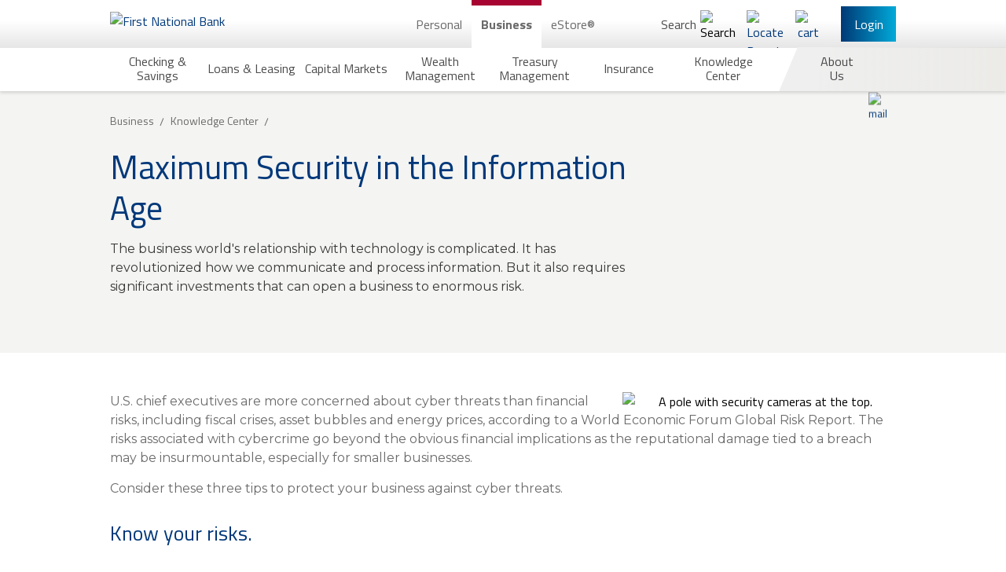

--- FILE ---
content_type: text/html; charset=utf-8
request_url: https://www.fnb-online.com/business/knowledge-center/manage-risk/maximum-security
body_size: 129281
content:


<!DOCTYPE html>
<html lang="en" xmlns="http://www.w3.org/1999/xhtml">
<head>
            <meta http-equiv="Content-Security-Policy" content="default-src &#39;self&#39; https://adn.pilotx.tv/ https://api.us1.fullview.io/ https://cdn.quantummetric.com https://external.quantummetric.com https://fnb-app.quantummetric.com https://www.fnb-online.com https://fnb.quantummetric.com https://fnb-app.quantummetric.com https://www.linkedin.com https://youtube.com https://www.quantummetric.com https://rl.quantummetric.com https://static.licdn.com https://www.youtube.com https://*.youtube.com; style-src &#39;self&#39; &#39;unsafe-inline&#39; https://assets.sitescdn.net https://everfi-next.net external.quantummetric.com https://fonts.googleapis.com https://www.linkedin.com https://platform.linkedin.com https://px.ads.linkedin.com/collect https://s.c.lnkd.licdn.com https://snap.licdn.com/li.lms-analytics/insight.min.js https://static.licdn.com https://tagmanager.google.com; script-src &#39;self&#39; &#39;unsafe-inline&#39; &#39;unsafe-eval&#39; http://adnxs.com/ http://advertising.com/ http://agkn.com/ https://api.us1.fullview.io/ http://apxlv.com/ https://assets.sitescdn.net http://bfmio.com/ blob: http://bluekai.com/ https://c2.ktxlytics.io https://cdn.bc0a.com/ https://cdnjs.cloudflare.com https://cdn.quantummetric.com http://cdn.segmint.net/ http://crwdcntrl.net/ https://everfi-next.net http://exelator.com/ https://external.quantummetric.com https://collector-20266.tvsquared.com/ http://collector-20266.tvsquared.com/ https://ib.adnxs.com https://install.us1.fullview.io/ http://intentiq.com/ http://lijit.com/ http://openx.com/ https://pixel.mediaiqdigital.com https://platform.linkedin.com https://answers.fnb-online.com.pagescdn.com http://pro-market.net/ http://pubmatic.com/ http://rubiconproject.com/ https://secure.adnxs.com http://spotxchange.com/ https://answers.fnb-online.com.pagescdn.com https://static.licdn.com http://stickyadstv.com/ http://tapad.com/ https://*.tapanalytics.com https://*.tapclicks.com https://trackit.ktxlytics.io http://tremorhub.com/ http://verizonmedia.com/ https://vimeo.com https://www.google.com/recaptcha/ https://www.gstatic.com/recaptcha/ https://www.vimeo.com http://yahoo.com/ https://tagmanager.google.com https://www.googletagmanager.com https://www.google.com https://googleads.g.doubleclick.net https://www.googleadservices.com https://www.google-analytics.com https://ssl.google-analytics.com https://ajax.googleapis.com https://maps.googleapis.com https://script.hotjar.com https://static.hotjar.com https://code.metalocator.com https://connect.facebook.net https://rules.quantcount.com https://hosttest.visualcalc.com https://host.visualcalc.com https://secure.quantserve.com; font-src &#39;self&#39; https://fonts.gstatic.com; img-src &#39;self&#39; ad.doubleclick.net/ https://adn.pilotx.tv/ http://adnxs.com/ https://bh.contextweb.com https://c2.ktxlytics.io https://cdn.metalocator.com https://ce.lijit.com https://cm.g.doubleclick.net https://cms.quantserve.com https://dpm.demdex.net https://dsum-sec.casalemedia.com https://googleads.g.doubleclick.net https://ib.adnxs.com https://ice.360yield.com https://idsync.rlcdn.com https://match.sharethrough.com https://pixel.advertising.com https://pixel.mediaiqdigital.com https://pixel.quantserve.com https://platform.linkedin.com https://pre-usermatch.targeting.unrulymedia.com https://px.ads.linkedin.com/collect data: https://quantcast.partners.tremorhub.com https://rtb-csync.smartadserver.com https://secure.adnxs.com https://secure.adnxs.com https://secure.adnxs.com/px https://snap.licdn.com/li.lms-analytics/insight.min.js https://ssl.gstatic.com https://stats.g.doubleclick.net https://sync.crwdcntrl.net https://sync.outbrain.com https://sync.teads.tv https://*.tapclicks.com https://trc.taboola.com https://us-u.openx.net https://www.facebook.com https://www.google-analytics.com https://www.google.com https://www.googletagmanager.com https://www.gstatic.com https://x.bidswitch.net; frame-src &#39;self&#39; https://8390478.fls.doubleclick.net/ https://apps.sitecore.net/ https://bid.g.doubleclick.net cdn.quantummetric.com https://code.metalocator.com/ https://connect.segmint.net/ https://everfi-next.net https://fnb.everfi-next.net/ fnb.quantummetric.com https://hosttest.visualcalc.com https://host.visualcalc.com https://imtritonfp01wcg.myfnb.us https://ib.adnxs.com https://imtritonfp01wcg.myfnb.us https://youtube.com https://player.vimeo.com/ https://answers.fnb-online.com.pagescdn.com https://secure.adnxs.com https://answers.fnb-online.com.pagescdn.com https://static.licdn.com https://*.tapclicks.com https://vars.hotjar.com https://www.google.com/recaptcha/ https://www.youtube.com https://*.youtube.com https://www.googletagmanager.com; connect-src &#39;self&#39; https://answers.yext-pixel.com https://api.us1.fullview.io/ https://api.us1.fullview.io/ https://apply.fnb-online.com https://assets.sitescdn.net https://cdn.bc0a.com/ cdn.quantummetric.com https://cdn.segmint.net/ https://connect.segmint.net https://content.hotjar.io fnb-app.quantummetric.com https://fnbbusiness-web.oflows.net https://fnbbusiness-web.oflows.us fnb.quantummetric.com https://fnbsandbox-web.oflows.us fnb-sync.quantummetric.com https://fnb-web.oflows.us https://ib.adnxs.com https://ingest.quantummetric.com/ https://ixfd2-api.bc0a.com https://liveapi-cached.yext.com rl.quantummetric.com https://s3.amazonaws.com/ https://secure.adnxs.com https://static.licdn.com https://*.tapanalytics.com https://*.tapclicks.com https://vc.hotjar.io https://vimeo.com wss://ws.hotjar.com/api/v2/client/ws wss://api.us1.fullview.io/ https://www.google-analytics.com https://www.google.com; "/>
<script type="text/javascript" src="/Assets/Scripts/fnb_j5p2.js"></script>
<meta http-equiv="X-UA-Compatible" content="IE=edge">
<meta charset="utf-8">


<!-- Google Tag Manager -->
<script>
    (function(w, d, s, l, i) {
        w[l] = w[l] || [];
        w[l].push({
            'gtm.start':
                new Date().getTime(),
            event: 'gtm.js'
        });
        var f = d.getElementsByTagName(s)[0],
            j = d.createElement(s),
            dl = l != 'dataLayer' ? '&l=' + l : '';
        j.async = true;
        j.src =
            'https://www.googletagmanager.com/gtm.js?id=' + i + dl;
        f.parentNode.insertBefore(j, f);
    })(window, document, 'script', 'dataLayer', 'GTM-TKBVTK');
</script>
<!-- End Google Tag Manager -->

<link rel="preconnect" href="https://googleads.g.doubleclick.net">
<link rel="preconnect" href="https://www.googletagmanager.com">
<meta name="server" content='PRD07'/>
<meta name="viewport" content="width=device-width, initial-scale=1">
<meta name="description" content="The business world’s relationship with technology is complicated. It has revolutionized how we communicate and process information. But it also requires significant investments that can open a business to enormous risk. "/>
<meta name="robots" content="index,follow"/>


    <meta property="og:title" content="Maximum Security in the Information Age"/>


    <meta property="og:url" content="https://www.fnb-online.com/business/knowledge-center/manage-risk/maximum-security"/>

    <meta property="og:image" content="https://www.fnb-online.com/-/media/fnbonline/images/feature/knowledgecenter/articles/business/manage-risk/article-feat-maximum-security.jpg"/>

    <meta property="og:description" content="FNB provides a full range of commercial banking, consumer banking and wealth management services plus industry leading online and mobile banking solutions"/>
    <meta property="twitter:title" content="Maximum Security in the Information Age"/>

    <meta property="twitter:url" content="https://www.fnb-online.com/business/knowledge-center/manage-risk/maximum-security"/>


    <meta property="twitter:image" content="https://www.fnb-online.com/-/media/fnbonline/images/feature/knowledgecenter/articles/business/manage-risk/article-feat-maximum-security.jpg"/>
    <meta property="twitter:image:alt" content="A pole with security cameras at the top."/>

<script type="application/ld+json">
{
  "@context": "https://schema.org",
  "@type": "Organization",
  "name": "First National Bank",
  "telephone": "800.555.5455",
  "address": {
    "@type": "PostalAddress",
    "streetAddress": "626 Washington Place",
    "addressLocality": "Pittsburgh",
    "addressRegion": "PA",
    "postalCode": "15219"
  }
</script>    <link rel="canonical" href="https://www.fnb-online.com/business/knowledge-center/manage-risk/maximum-security"/>


<title>Maximum Security in the Information Age | First National Bank</title>
    <link rel="icon" type="image/png" href="/Assets/Images/favicon.png?v=49f3e04005b97845fba16277d328931b9af538b9c4a005d36fd9a2b87495d9cc" />

<link rel="stylesheet" href="/Assets/Styles/global.css?v=d195e7c9f77510e71df0383b8d31c103d8c673867b46e7d791b3b9698a91232f">



    <link rel="stylesheet" href="/Assets/Styles/Feature/article.css?v=8baee7c7c47dc7c997a4fa4ef3a0ca276569280bbce8664463f6ee3625e17d9f" />














    



<script src="https://assets.sitescdn.net/answers-search-bar/v1.4/answerstemplates.compiled.min.js" async defer></script>
    
    <meta name="VIcurrentDateTime" content="639015186660441497"/>
    <script type="text/javascript" src="/layouts/system/VisitorIdentification.js"></script>

</head>

<body class="body--login-header-visible body--home body--preload ">
    

<!-- Google Tag Manager (noscript) -->
<noscript>
    <iframe src="https://www.googletagmanager.com/ns.html?id=GTM-TKBVTK"
            height="0" width="0" style="display: none; visibility: hidden">
    </iframe>
</noscript>
<!-- End Google Tag Manager (noscript) -->
    <a href="#main" class="offscreen-until-focus">Skip to main content</a>

    <header class="main-nav main-nav--two-row main-nav-- main-nav-- main-nav--tall">
        <div class="main-nav__up main-nav__up--two-row main-nav__up-- main-nav__up-- main-nav__up--tall">
    <div class="navbar__top">
        <div class="navbar__left">
            <button class="burger-dropdown-toggle" type="button" aria-haspopup="true" aria-expanded="false" aria-controls="mobile-menu" aria-label="Main Navigation">
                <span class="burger-or-x"></span>
            </button>
            <picture>
                
<a href="/">
    <picture>
        <source alt="First National Bank" class="main-nav__logo" srcset="/-/media/fnbonline/images/feature/identity/desktop-logo-2x.png" media="(min-width: 900px)"/>

        <img src="/-/media/fnbonline/images/feature/identity/fnb-logo-wide-svg.svg?la=en&amp;hash=30CC9DBFE6CA935A02A7AE393A2AA6D7" class="main-nav__logo main-nav__logo--desktop main-nav__logo--mobile-only" sizes="145px" title="First National Bank" alt="First National Bank" />
    </picture>
</a>
            </picture>
        </div>
        <div class="navbar__center">
                <nav class="desktop-navigation header-content-start" >
            <script>
        window.FNB = window.FNB || {};
        window.FNB.desktopNavMode = 'click';
    </script>
    <ul class="desktop-navigation__up">
                <li class="desktop-navigation__up-link">
                        <a class="desktop-navigation__up-button desktop-navigation__up-button--"                           
                           href="/personal"
                           aria-expanded="false"
                           aria-controls="sub-c3cbc0ad-e9ff-45bf-8965-6b61a6656d76"
                           title="Personal">
                            Personal
                        </a>

                <li class="desktop-navigation__up-link">
                        <a class="desktop-navigation__up-button desktop-navigation__up-button--active"                           
                           href="/business"
                           aria-expanded="true"
                           aria-controls="sub-d71bdc3c-1f8a-4e80-990d-33d2424ab7bb"
                           title="Business">
                            Business
                        </a>


                    <ul class="desktop-navigation__submenu desktop-navigation__submenu--tall"
                        id="sub-d71bdc3c-1f8a-4e80-990d-33d2424ab7bb"
                        
                        >

                            <li class="desktop-navigation__submenu-item desktop-navigation__submenu-item--tall">
        <a href="#"
           class="desktop-navigation__submenu-button desktop-navigation__submenu-button--tall" title="Checking &amp; Savings" aria-haspopup="true" aria-expanded="false" aria-controls="desktop-menu-cfa288ab-4b13-4add-983c-372847450256">
            <span class="desktop-navigation__submenu-button-text desktop-navigation__submenu-button-text--tall">
                Checking &amp; Savings
            </span>
        </a>
            <div tabindex="-1" aria-hidden="true" id="desktop-menu-cfa288ab-4b13-4add-983c-372847450256" class="flyout-menu flyout-menu--tall">
                    <div class="flyout-menu__half">
                <section class="flyout-menu__top">
                    <section class="flyout-menu__section  ">
                        <h2 class="flyout-menu__section-title regal-blue">
                            <a tabindex="-1" class="flyout-menu__section-title-link regal-blue"
                               aria-label="Business Checking"
                               href="/business/checking-savings/business-checking/business-product-list"
                               title="Business Checking">
                                Business Checking
                            </a>
                        </h2>
                            <p class="flyout-menu__section-intro">Checking accounts for all of your banking needs.</p>
                                                
    <div class="flyout-menu__section-bottom">
                <a href="/business/checking-savings/regional-rates"
                   aria-label="Checking: View All Rates"
                   class="flyout-menu__section-item-link flyout-menu__section-item-link--with-icon"
                   tabindex="-1"
                   title="Checking: View All Rates"
                   target="">
                        <img data-src="/-/media/fnbonline/images/feature/navigation/icon-rates.svg" alt="Rates" width="52" height="52" class="lazy lazy--on-screen"/>
                    View All Checking Rates
                </a>
                <a href="/business/checking-savings/business-checking/business-product-list"
                   aria-label="Browse All Checking Accounts"
                   class="flyout-menu__section-item-link flyout-menu__section-item-link--with-icon"
                   tabindex="-1"
                   title="Browse All Checking Accounts"
                   target="">
                        <img data-src="/-/media/fnbonline/images/feature/navigation/icon-grid.svg" alt="icon-grid" width="19" height="19" class="lazy lazy--on-screen"/>
                    Browse All Checking Accounts
                </a>
                <a href="/business/checking-savings/business-checking/compare-all"
                   aria-label="Compare All Checking Accounts"
                   class="flyout-menu__section-item-link flyout-menu__section-item-link--with-icon"
                   tabindex="-1"
                   title="Compare All Checking Accounts"
                   target="">
                        <img data-src="/-/media/fnbonline/images/feature/navigation/icon-compare.svg" alt="Icon with 3 Lines" width="0" height="0" class="lazy lazy--on-screen"/>
                    Compare All Checking Accounts
                </a>
    </div>

                    </section>
                    <section class="flyout-menu__section  ">
                        <h2 class="flyout-menu__section-title regal-blue">
                            <a tabindex="-1" class="flyout-menu__section-title-link regal-blue"
                               aria-label="Business Specialty Checking"
                               href="/business/checking-savings/specialty-checking/product-list"
                               title="Specialty Checking">
                                Specialty Checking
                            </a>
                        </h2>
                                                    <ul class="flyout-menu__section-list " style="min-height: 32px">
            <li class="flyout-menu__section-item ">
                <a href="/business/checking-savings/specialty-checking/business-banking-sweep" aria-label="Specialty Checking Business Banking Sweep" class="flyout-menu__section-item-link " tabindex="-1" title="Business Banking Sweep" target="">
                    Business Banking Sweep
                </a>
            </li>
            <li class="flyout-menu__section-item ">
                <a href="/business/checking-savings/specialty-checking/nonprofit-checking" aria-label="Specialty Checking Nonprofit Checking" class="flyout-menu__section-item-link " tabindex="-1" title="Nonprofit Checking" target="">
                    Nonprofit Checking
                </a>
            </li>
            <li class="flyout-menu__section-item ">
                <a href="/business/checking-savings/specialty-checking/nonprofit-interest-checking" aria-label="Specialty Checking Nonprofit Interest Checking" class="flyout-menu__section-item-link " tabindex="-1" title="Nonprofit Interest Checking" target="">
                    Nonprofit Interest Checking
                </a>
            </li>
            <li class="flyout-menu__section-item ">
                <a href="/business/checking-savings/specialty-checking/preferred-interest-checking" aria-label="Specialty Checking Preferred Interest Checking" class="flyout-menu__section-item-link " tabindex="-1" title="Preferred Interest Checking" target="">
                    Preferred Interest Checking
                </a>
            </li>
            <li class="flyout-menu__section-item ">
                <a href="/business/checking-savings/specialty-checking/iolta-checking" aria-label="Specialty Checking IOLTA Checking" class="flyout-menu__section-item-link " tabindex="-1" title="IOLTA Checking" target="">
                    IOLTA Checking
                </a>
            </li>
            <li class="flyout-menu__section-item ">
                <a href="/business/checking-savings/specialty-checking/workplace-banking-solutions" aria-label="Specialty Checking Workplace Banking Solutions" class="flyout-menu__section-item-link " tabindex="-1" title="Workplace Banking Solutions" target="">
                    Workplace Banking Solutions
                </a>
            </li>
    </ul>


                    </section>
                </section>
    <section class="flyout-menu__bottom  ">
            <a href="/business/checking-savings/business-checking/business-first-checking" tabindex="-1">
                    <img data-src="/-/media/fnbonline/images/feature/navigation/menu-business-first-checking.jpg" width="478" alt="Business First Checking" class="lazy lazy--on-screen" />
            </a>
    </section>
            </div>
            <div class="flyout-menu__half">
                <section class="flyout-menu__top">
                    <section class="flyout-menu__section flyout-menu__section--last flyout-menu__section--full">
                        <h2 class="flyout-menu__section-title regal-blue">
                            <a tabindex="-1" class="flyout-menu__section-title-link regal-blue"
                               aria-label="Business Savings"
                               href="/business/checking-savings/business-savings/product-list"
                               title="Business Savings">
                                Business Savings
                            </a>
                        </h2>
                                                    <ul class="flyout-menu__section-list " style="min-height: 32px">
            <li class="flyout-menu__section-item ">
                <a href="/business/checking-savings/business-savings/firstrate-business-money-mkt" aria-label="Business Savings FirstRate Business Money Market" class="flyout-menu__section-item-link " tabindex="-1" title="FirstRate Business Money Market" target="">
                    FirstRate Business Money Market
                </a>
            </li>
            <li class="flyout-menu__section-item ">
                <a href="/business/checking-savings/business-savings/firstrate-business-savings" aria-label="Business Savings FirstRate Business Savings" class="flyout-menu__section-item-link " tabindex="-1" title="FirstRate Business Savings" target="">
                    FirstRate Business Savings
                </a>
            </li>
            <li class="flyout-menu__section-item ">
                <a href="/business/checking-savings/business-savings/certificates-of-deposit" aria-label="Business Savings Certificates of Deposit" class="flyout-menu__section-item-link " tabindex="-1" title="Certificates of Deposit" target="">
                    Certificates of Deposit
                </a>
            </li>
            <li class="flyout-menu__section-item ">
                <a href="/business/checking-savings/business-savings/certificate-of-deposit-specials" aria-label="Business Savings Certificates of Deposit Specials" class="flyout-menu__section-item-link " tabindex="-1" title="Certificates of Deposit Specials" target="">
                    Certificate of Deposit Specials
                </a>
            </li>
    </ul>

    <div class="flyout-menu__section-bottom">
                <a href="/business/checking-savings/regional-rates"
                   aria-label="Checking: View All Rates"
                   class="flyout-menu__section-item-link flyout-menu__section-item-link--with-icon"
                   tabindex="-1"
                   title="Checking: View All Rates"
                   target="">
                        <img data-src="/-/media/fnbonline/images/feature/navigation/icon-rates.svg" alt="Rates" width="52" height="52" class="lazy lazy--on-screen"/>
                    View All Savings Rates
                </a>
    </div>

                    </section>
                </section>
    <section class="flyout-menu__bottom flyout-menu__bottom--padding ">
    </section>
            </div>
            <div class="flyout-menu__half">
    </div>

            </div>
    </li>
    <li class="desktop-navigation__submenu-item desktop-navigation__submenu-item--tall">
        <a href="#"
           class="desktop-navigation__submenu-button desktop-navigation__submenu-button--tall" title="Loans &amp; Leasing" aria-haspopup="true" aria-expanded="false" aria-controls="desktop-menu-7c726333-1ece-4739-8175-60d983ea8ac2">
            <span class="desktop-navigation__submenu-button-text desktop-navigation__submenu-button-text--tall">
                Loans &amp; Leasing
            </span>
        </a>
            <div tabindex="-1" aria-hidden="true" id="desktop-menu-7c726333-1ece-4739-8175-60d983ea8ac2" class="flyout-menu flyout-menu--tall">
                    <div class="flyout-menu__half">
                <section class="flyout-menu__top">
                    <section class="flyout-menu__section  ">
                        <h2 class="flyout-menu__section-title regal-blue">
                            <a tabindex="-1" class="flyout-menu__section-title-link regal-blue"
                               aria-label="Lending"
                               href="/business/loans-leasing/lending"
                               title="Lending">
                                Lending
                            </a>
                        </h2>
                                                    <ul class="flyout-menu__section-list " style="min-height: 32px">
            <li class="flyout-menu__section-item ">
                <a href="/business/loans-leasing/lending/short-term-financing" aria-label="Lending Short-Term Financing" class="flyout-menu__section-item-link " tabindex="-1" title="Short-Term Financing" target="">
                    Short-Term Financing
                </a>
            </li>
            <li class="flyout-menu__section-item ">
                <a href="/business/loans-leasing/lending/long-term-financing" aria-label="Lending Long-Term Financing" class="flyout-menu__section-item-link " tabindex="-1" title="Long-Term Financing" target="">
                    Long-Term Financing
                </a>
            </li>
            <li class="flyout-menu__section-item ">
                <a href="/business/loans-leasing/lending/business-credit-card" aria-label="Lending Business Credit Card" class="flyout-menu__section-item-link " tabindex="-1" title="Business Credit Card" target="">
                    Business Credit Card
                </a>
            </li>
            <li class="flyout-menu__section-item ">
                <a href="/business/loans-leasing/lending/asset-based-lending" aria-label="Lending Asset Based Lending" class="flyout-menu__section-item-link " tabindex="-1" title="Asset Based Lending" target="">
                    Asset Based Lending
                </a>
            </li>
    </ul>


                    </section>
                    <section class="flyout-menu__section  ">
                        <h2 class="flyout-menu__section-title regal-blue">
                            <a tabindex="-1" class="flyout-menu__section-title-link regal-blue"
                               aria-label="SBA Lending"
                               href="/business/loans-leasing/sba-lending"
                               title="SBA Lending">
                                SBA Lending
                            </a>
                        </h2>
                                                    <ul class="flyout-menu__section-list " style="min-height: 32px">
            <li class="flyout-menu__section-item ">
                <a href="" aria-label="SBA Lending SBA Solutions" class="flyout-menu__section-item-link " tabindex="-1" title="SBA Solutions" target="">
                    SBA Solutions
                </a>
            </li>
            <li class="flyout-menu__section-item ">
                <a href="/business/loans-leasing/sba-lending/sba-solutions" aria-label="SBA Lending SBA Solutions" class="flyout-menu__section-item-link " tabindex="-1" title="SBA Solutions" target="">
                    SBA Solutions
                </a>
            </li>
            <li class="flyout-menu__section-item ">
                <a href="/business/loans-leasing/sba-lending/our-markets" aria-label="SBA Lending Our Markets" class="flyout-menu__section-item-link " tabindex="-1" title="Our Markets" target="">
                    Our Markets
                </a>
            </li>
            <li class="flyout-menu__section-item ">
                <a href="/business/loans-leasing/sba-lending/our-products" aria-label="SBA Lending Our Products" class="flyout-menu__section-item-link " tabindex="-1" title="Our Products" target="">
                    Our Products
                </a>
            </li>
    </ul>


                    </section>
                </section>
    <section class="flyout-menu__bottom  ">
    </section>
            </div>
            <div class="flyout-menu__half">
                <section class="flyout-menu__top">
                    <section class="flyout-menu__section flyout-menu__section--last flyout-menu__section--full">
                        <h2 class="flyout-menu__section-title regal-blue">
                            <a tabindex="-1" class="flyout-menu__section-title-link regal-blue"
                               aria-label="Equipment Financing"
                               href="/business/loans-leasing/equipment-financing"
                               title="Equipment Financing">
                                Equipment Financing
                            </a>
                        </h2>
                                                    <ul class="flyout-menu__section-list " style="min-height: 32px">
            <li class="flyout-menu__section-item ">
                <a href="/business/loans-leasing/equipment-financing/leasing-products" aria-label="Equipment Financing Leasing Products" class="flyout-menu__section-item-link " tabindex="-1" title="Leasing Products" target="">
                    Leasing Products
                </a>
            </li>
            <li class="flyout-menu__section-item ">
                <a href="/business/loans-leasing/equipment-financing/vendor-program" aria-label="Equipment Financing Vendor Program" class="flyout-menu__section-item-link " tabindex="-1" title="Vendor Program" target="">
                    Vendor Program
                </a>
            </li>
            <li class="flyout-menu__section-item ">
                <a href="https://www.elbtools.com/secure/apply.php?elbt=110356250762" aria-label="Equipment Financing Start an Application" class="flyout-menu__section-item-link " tabindex="-1" title="Start an Application" target="_blank">
                    Start an Application
                </a>
            </li>
    </ul>


                    </section>
                </section>
    <section class="flyout-menu__bottom  ">
            <a href="/physicians" tabindex="-1">
                    <img data-src="/-/media/fnbonline/images/feature/navigation/menu-physicians.jpg" width="478" alt="Physicians First Comprehensive Financial Resources" class="lazy lazy--on-screen" />
            </a>
    </section>
            </div>
            <div class="flyout-menu__half">
    </div>

            </div>
    </li>
    <li class="desktop-navigation__submenu-item desktop-navigation__submenu-item--tall">
        <a href="#"
           class="desktop-navigation__submenu-button desktop-navigation__submenu-button--tall" title="Capital Markets" aria-haspopup="true" aria-expanded="false" aria-controls="desktop-menu-a7959839-7d52-4509-b44b-721a3bfbaea1">
            <span class="desktop-navigation__submenu-button-text desktop-navigation__submenu-button-text--tall">
                Capital Markets
            </span>
        </a>
            <div tabindex="-1" aria-hidden="true" id="desktop-menu-a7959839-7d52-4509-b44b-721a3bfbaea1" class="flyout-menu flyout-menu--tall">
                    <div class="flyout-menu__half">
                <section class="flyout-menu__top">
                    <section class="flyout-menu__section  ">
                        <h2 class="flyout-menu__section-title regal-blue">
                            <a tabindex="-1" class="flyout-menu__section-title-link regal-blue"
                               aria-label="Financing"
                               href="/business/capital-markets/financing"
                               title="Financing">
                                Financing
                            </a>
                        </h2>
                                                    <ul class="flyout-menu__section-list " style="min-height: 32px">
            <li class="flyout-menu__section-item ">
                <a href="/business/capital-markets/financing/loan-syndications" aria-label="Financing Loan Syndications" class="flyout-menu__section-item-link " tabindex="-1" title="Loan Syndications" target="">
                    Loan Syndications
                </a>
            </li>
            <li class="flyout-menu__section-item ">
                <a href="/business/capital-markets/financing/mezzanine-finance" aria-label="Financing Mezzanine Finance" class="flyout-menu__section-item-link " tabindex="-1" title="Mezzanine Finance" target="">
                    Mezzanine Finance
                </a>
            </li>
    </ul>


                    </section>
                    <section class="flyout-menu__section  ">
                        <h2 class="flyout-menu__section-title regal-blue">
                            <a tabindex="-1" class="flyout-menu__section-title-link regal-blue"
                               aria-label="Risk Management"
                               href="/business/capital-markets/risk-management"
                               title="Risk Management">
                                Risk Management
                            </a>
                        </h2>
                                                    <ul class="flyout-menu__section-list " style="min-height: 32px">
            <li class="flyout-menu__section-item ">
                <a href="/business/capital-markets/risk-management/interest-rate-swap" aria-label="Risk Management Interest Rate Swap" class="flyout-menu__section-item-link " tabindex="-1" title="Interest Rate Swap" target="">
                    Interest Rate Swap
                </a>
            </li>
            <li class="flyout-menu__section-item ">
                <a href="/business/capital-markets/risk-management/foreign-exchange" aria-label="Risk Management Foreign Exchange" class="flyout-menu__section-item-link " tabindex="-1" title="Foreign Exchange" target="">
                    Foreign Exchange
                </a>
            </li>
    </ul>


                    </section>
                </section>
    <section class="flyout-menu__bottom  ">
            <a href="/business/capital-markets/online-mobile-options/fnb-fxonline-access-page" tabindex="-1">
                    <img data-src="/-/media/fnbonline/images/feature/navigation/nav-ad-fnb-fx-online-access.png" width="478" alt="FNB FX Online Access" class="lazy lazy--on-screen" />
            </a>
    </section>
            </div>
            <div class="flyout-menu__half">
                <section class="flyout-menu__top">
                    <section class="flyout-menu__section flyout-menu__section--last ">
                        <h2 class="flyout-menu__section-title regal-blue">
                            <a tabindex="-1" class="flyout-menu__section-title-link regal-blue"
                               aria-label="International Banking"
                               href="/business/capital-markets/international-banking"
                               title="International Banking">
                                International Banking
                            </a>
                        </h2>
                                                    <ul class="flyout-menu__section-list " style="min-height: 32px">
            <li class="flyout-menu__section-item ">
                <a href="/business/capital-markets/international-banking/trade-finance" aria-label="International Banking Trade Finance" class="flyout-menu__section-item-link " tabindex="-1" title="Trade Finance" target="">
                    Trade Finance
                </a>
            </li>
            <li class="flyout-menu__section-item ">
                <a href="/business/capital-markets/international-banking/global-trade-solutions" aria-label="International Banking Global Trade Solutions" class="flyout-menu__section-item-link " tabindex="-1" title="Global Trade Solutions" target="">
                    Global Trade Solutions
                </a>
            </li>
            <li class="flyout-menu__section-item ">
                <a href="/business/capital-markets/international-banking/global-treasury-solutions" aria-label="International Banking Global Treasury Solutions" class="flyout-menu__section-item-link " tabindex="-1" title="Global Treasury Solutions" target="">
                    Global Treasury Solutions
                </a>
            </li>
            <li class="flyout-menu__section-item ">
                <a href="/business/capital-markets/international-banking/canadian-banking-solutions" aria-label="International Banking Canadian Banking Solutions" class="flyout-menu__section-item-link " tabindex="-1" title="Canadian Banking Solutions" target="">
                    Canadian Banking Solutions
                </a>
            </li>
            <li class="flyout-menu__section-item ">
                <a href="/business/capital-markets/international-banking/swift-gpi-capabilities" aria-label="International Banking SWIFT gpi Capabilities" class="flyout-menu__section-item-link " tabindex="-1" title="SWIFT gpi Capabilities" target="">
                    SWIFT gpi Capabilities
                </a>
            </li>
    </ul>


                    </section>
                    <section class="flyout-menu__section flyout-menu__section--last ">
                        <h2 class="flyout-menu__section-title regal-blue">
                            <a tabindex="-1" class="flyout-menu__section-title-link regal-blue"
                               aria-label="Investment Banking"
                               href="/business/capital-markets/investment-banking"
                               title="Investment Banking">
                                Investment Banking
                            </a>
                        </h2>
                                                    <ul class="flyout-menu__section-list " style="min-height: 32px">
            <li class="flyout-menu__section-item ">
                <a href="/business/capital-markets/investment-banking/services/mergers-and-acquisitions" aria-label="Investment Banking Mergers and Acquisitions" class="flyout-menu__section-item-link " tabindex="-1" title="Mergers and Acquisitions" target="">
                    Mergers and Acquisitions
                </a>
            </li>
            <li class="flyout-menu__section-item ">
                <a href="/business/capital-markets/investment-banking/services/strategic-advisory" aria-label="Investment Banking Strategic Advisory" class="flyout-menu__section-item-link " tabindex="-1" title="Strategic Advisory" target="">
                    Strategic Advisory
                </a>
            </li>
            <li class="flyout-menu__section-item ">
                <a href="/business/capital-markets/investment-banking/services/valuation-services" aria-label="Investment Banking Valuation Services" class="flyout-menu__section-item-link " tabindex="-1" title="Valuation Services" target="">
                    Valuation Services
                </a>
            </li>
            <li class="flyout-menu__section-item ">
                <a href="/business/capital-markets/investment-banking/services/private-capital-advisory-services" aria-label="Investment Banking Private Capital Advisory Services" class="flyout-menu__section-item-link " tabindex="-1" title="Private Capital Advisory Services" target="">
                    Private Capital Advisory Services
                </a>
            </li>
    </ul>


                    </section>
                </section>
    <section class="flyout-menu__bottom  ">
            <a href="/business/capital-markets/online-mobile-options/trade-finance-online-page" tabindex="-1">
                    <img data-src="/-/media/fnbonline/images/feature/navigation/nav-ad-trade-finance-online.png" width="478" alt="Trade Finance Online" class="lazy lazy--on-screen" />
            </a>
    </section>
            </div>
            <div class="flyout-menu__half">
    </div>

            </div>
    </li>
    <li class="desktop-navigation__submenu-item desktop-navigation__submenu-item--tall">
        <a href="#"
           class="desktop-navigation__submenu-button desktop-navigation__submenu-button--tall" title="Wealth Management" aria-haspopup="true" aria-expanded="false" aria-controls="desktop-menu-2328741b-03ed-47a7-ade2-e0ae86ebd9e4">
            <span class="desktop-navigation__submenu-button-text desktop-navigation__submenu-button-text--tall">
                Wealth Management
            </span>
        </a>
            <div tabindex="-1" aria-hidden="true" id="desktop-menu-2328741b-03ed-47a7-ade2-e0ae86ebd9e4" class="flyout-menu flyout-menu--tall">
                    <div class="flyout-menu__half">
                <section class="flyout-menu__top">
                    <section class="flyout-menu__section  ">
                        <h2 class="flyout-menu__section-title regal-blue">
                            <a tabindex="-1" class="flyout-menu__section-title-link regal-blue"
                               aria-label="Retirement Plan Services"
                               href="/business/wealth-management/retirement-plan-svcs"
                               title="Retirement Plan Services">
                                Retirement Plan Services
                            </a>
                        </h2>
                                                    <ul class="flyout-menu__section-list " style="min-height: 32px">
            <li class="flyout-menu__section-item ">
                <a href="/business/wealth-management/retirement-plan-svcs/fiduciary-invest-mgmt-svcs" aria-label="Retirement Plan Services Fiduciary &amp; Investment Management Services" class="flyout-menu__section-item-link " tabindex="-1" title="Fiduciary &amp; Investment Management Services" target="">
                    Fiduciary & Investment Management Services
                </a>
            </li>
            <li class="flyout-menu__section-item ">
                <a href="/business/wealth-management/retirement-plan-svcs/plan-sponsor-participant-svcs" aria-label="Retirement Plan Services Plan Sponsor &amp; Participant Services" class="flyout-menu__section-item-link " tabindex="-1" title="Plan Sponsor &amp; Participant Services" target="">
                    Plan Sponsor & Participant Services
                </a>
            </li>
    </ul>


                    </section>
                    <section class="flyout-menu__section  ">
                        <h2 class="flyout-menu__section-title regal-blue">
                            <a tabindex="-1" class="flyout-menu__section-title-link regal-blue"
                               aria-label="Institutional Asset Management"
                               href="/business/wealth-management/institutional-asset-management"
                               title="Institutional Asset Management">
                                Institutional Asset Management
                            </a>
                        </h2>
                                                    <ul class="flyout-menu__section-list " style="min-height: 32px">
            <li class="flyout-menu__section-item ">
                <a href="/business/wealth-management/institutional-asset-management/non-profit-institutions" aria-label="Institutional Asset Management Nonprofit Institutions" class="flyout-menu__section-item-link " tabindex="-1" title="Nonprofit Institutions" target="">
                    Nonprofit Institutions
                </a>
            </li>
            <li class="flyout-menu__section-item ">
                <a href="/business/wealth-management/institutional-asset-management/endowments" aria-label="Institutional Asset Management Endowments" class="flyout-menu__section-item-link " tabindex="-1" title="Endowments" target="">
                    Endowments
                </a>
            </li>
            <li class="flyout-menu__section-item ">
                <a href="/business/wealth-management/institutional-asset-management/foundations" aria-label="Institutional Asset Management Foundations" class="flyout-menu__section-item-link " tabindex="-1" title="Foundations" target="">
                    Foundations
                </a>
            </li>
            <li class="flyout-menu__section-item ">
                <a href="/business/wealth-management/institutional-asset-management/philanthropic-giving" aria-label="Institutional Asset Management Philanthropic Giving" class="flyout-menu__section-item-link " tabindex="-1" title="Philanthropic Giving" target="">
                    Philanthropic Giving
                </a>
            </li>
    </ul>


                    </section>
                </section>
    <section class="flyout-menu__bottom  ">
    </section>
            </div>
            <div class="flyout-menu__half">
                <section class="flyout-menu__top">
                    <section class="flyout-menu__section flyout-menu__section--last ">
                        <h2 class="flyout-menu__section-title regal-blue">
                            <a tabindex="-1" class="flyout-menu__section-title-link regal-blue"
                               aria-label="Solutions for Your Executives"
                               href="/business/wealth-management/solutions-for-your-executives"
                               title="Solutions for Your Executives">
                                Solutions for Your Executives
                            </a>
                        </h2>
                                                    <ul class="flyout-menu__section-list " style="min-height: 32px">
            <li class="flyout-menu__section-item ">
                <a href="/personal/checking-savings/specialty-banking/private-banking" aria-label="Solutions for Your Executives private-banking" class="flyout-menu__section-item-link " tabindex="-1" title="private-banking" target="">
                    Private Banking
                </a>
            </li>
            <li class="flyout-menu__section-item ">
                <a href="/business/wealth-management/solutions-for-your-executives/investment-advisory-solutions" aria-label="Solutions for Your Executives Investment Advisory Solutions" class="flyout-menu__section-item-link " tabindex="-1" title="Investment Advisory Solutions" target="">
                    Investment Advisory Solutions
                </a>
            </li>
            <li class="flyout-menu__section-item ">
                <a href="/business/wealth-management/solutions-for-your-executives/financial-and-estate-planning" aria-label="Solutions for Your Executives Financial and Estate Planning" class="flyout-menu__section-item-link " tabindex="-1" title="Financial and Estate Planning" target="">
                    Financial and Estate Planning
                </a>
            </li>
            <li class="flyout-menu__section-item ">
                <a href="/business/wealth-management/solutions-for-your-executives/trust-and-fiduciary-solutions" aria-label="Solutions for Your Executives Trust and Fiduciary Solutions" class="flyout-menu__section-item-link " tabindex="-1" title="Trust and Fiduciary Solutions" target="">
                    Trust and Fiduciary Solutions
                </a>
            </li>
    </ul>


                    </section>
                    <section class="flyout-menu__section flyout-menu__section--last ">
                        <h2 class="flyout-menu__section-title regal-blue">
                            <a tabindex="-1" class="flyout-menu__section-title-link regal-blue"
                               aria-label="Online &amp; Mobile Options"
                               href="/business/wealth-management/online-mobile-options"
                               title="Online &amp; Mobile Options">
                                Online &amp; Mobile Options
                            </a>
                        </h2>
                                                    <ul class="flyout-menu__section-list " style="min-height: 32px">
            <li class="flyout-menu__section-item flyout-menu__section-item--with-image">
                <a href="/business/wealth-management/online-mobile-options/client-point" aria-label="Online &amp; Mobile Options Client Point" class="flyout-menu__section-item-link flyout-menu__section-item-link--with-image" tabindex="-1" title="Client Point" target="">
                        <img data-src="/-/media/fnbonline/images/feature/navigation/header-icons/client-point.svg" alt="" width="60" height="62" class="lazy lazy--on-screen"/>
                    Client Point
                </a>
            </li>
            <li class="flyout-menu__section-item flyout-menu__section-item--with-image">
                <a href="/business/wealth-management/online-mobile-options/fnb-wealth-mobile" aria-label="Online &amp; Mobile Options FNB Wealth for Mobile" class="flyout-menu__section-item-link flyout-menu__section-item-link--with-image" tabindex="-1" title="FNB Wealth for Mobile" target="">
                        <img data-src="/-/media/fnbonline/images/feature/navigation/header-icons/wealth-for-mobile.svg" alt="" width="60" height="62" class="lazy lazy--on-screen"/>
                    FNB Wealth for Mobile
                </a>
            </li>
            <li class="flyout-menu__section-item flyout-menu__section-item--with-image">
                <a href="/personal/investing-retirement/online-mobile-options/online-brokerage-access" aria-label="Online &amp; Mobile Options Online Brokerage Access" class="flyout-menu__section-item-link flyout-menu__section-item-link--with-image" tabindex="-1" title="Online Brokerage Access" target="">
                        <img data-src="/-/media/fnbonline/images/feature/navigation/header-icons/my-portal.svg" alt="" width="60" height="62" class="lazy lazy--on-screen"/>
                    Online Brokerage Access
                </a>
            </li>
    </ul>


                    </section>
                </section>
    <section class="flyout-menu__bottom  ">
    </section>
            </div>
            <div class="flyout-menu__half">
    </div>

            </div>
    </li>
    <li class="desktop-navigation__submenu-item desktop-navigation__submenu-item--tall">
        <a href="#"
           class="desktop-navigation__submenu-button desktop-navigation__submenu-button--tall" title="Treasury Management" aria-haspopup="true" aria-expanded="false" aria-controls="desktop-menu-86a0b0a4-ef75-4908-80c7-e6ead48bda6a">
            <span class="desktop-navigation__submenu-button-text desktop-navigation__submenu-button-text--tall">
                Treasury Management
            </span>
        </a>
            <div tabindex="-1" aria-hidden="true" id="desktop-menu-86a0b0a4-ef75-4908-80c7-e6ead48bda6a" class="flyout-menu flyout-menu--tall">
                    <div class="flyout-menu__half">
                <section class="flyout-menu__top">
                    <section class="flyout-menu__section  ">
                        <h2 class="flyout-menu__section-title regal-blue">
                            <a tabindex="-1" class="flyout-menu__section-title-link regal-blue"
                               aria-label="Payment Services"
                               href="/business/treasury-management/payment-services"
                               title="Payment Services">
                                Payment Services
                            </a>
                        </h2>
                                                    <ul class="flyout-menu__section-list " style="min-height: 32px">
            <li class="flyout-menu__section-item ">
                <a href="/business/treasury-management/payment-services/ach-credit-origination" aria-label="Payment Services ACH Credit Origination" class="flyout-menu__section-item-link " tabindex="-1" title="ACH Credit Origination" target="">
                    ACH Credit Origination
                </a>
            </li>
            <li class="flyout-menu__section-item ">
                <a href="/business/treasury-management/payment-services/controlled-disbursement" aria-label="Payment Services Controlled Disbursement" class="flyout-menu__section-item-link " tabindex="-1" title="Controlled Disbursement" target="">
                    Controlled Disbursement
                </a>
            </li>
            <li class="flyout-menu__section-item ">
                <a href="/business/treasury-management/payment-services/account-reconcilement-positive-pay" aria-label="Payment Services Account Reconcilement/Positive Pay" class="flyout-menu__section-item-link " tabindex="-1" title="Account Reconcilement/Positive Pay" target="">
                    Account Reconcilement/Positive Pay
                </a>
            </li>
            <li class="flyout-menu__section-item ">
                <a href="/business/treasury-management/payment-services/ezpay" aria-label="Payment Services EZPay" class="flyout-menu__section-item-link " tabindex="-1" title="EZPay" target="">
                    EZPay
                </a>
            </li>
            <li class="flyout-menu__section-item ">
                <a href="/business/treasury-management/payment-services/wire-transfer" aria-label="Payment Services Wire Transfer" class="flyout-menu__section-item-link " tabindex="-1" title="Wire Transfer" target="">
                    Wire Transfer
                </a>
            </li>
            <li class="flyout-menu__section-item ">
                <a href="/business/treasury-management/payment-services/ach-debit-filter" aria-label="Payment Services ACH Debit Filter" class="flyout-menu__section-item-link " tabindex="-1" title="ACH Debit Filter" target="">
                    ACH Debit Filter
                </a>
            </li>
            <li class="flyout-menu__section-item ">
                <a href="/business/treasury-management/payment-services/solutions-purchasing-card" aria-label="Payment Services Solutions Purchasing Card" class="flyout-menu__section-item-link " tabindex="-1" title="Solutions Purchasing Card" target="">
                    Solutions Purchasing Card
                </a>
            </li>
            <li class="flyout-menu__section-item ">
                <a href="/business/treasury-management/payment-services/business-credit-card" aria-label="Payment Services Business Credit Card" class="flyout-menu__section-item-link " tabindex="-1" title="Business Credit Card" target="">
                    Business Credit Card
                </a>
            </li>
    </ul>


                    </section>
                    <section class="flyout-menu__section  ">
                        <h2 class="flyout-menu__section-title regal-blue">
                            <a tabindex="-1" class="flyout-menu__section-title-link regal-blue"
                               aria-label="Collection Services"
                               href="/business/treasury-management/collection-services"
                               title="Collection Services">
                                Collection Services
                            </a>
                        </h2>
                                                    <ul class="flyout-menu__section-list " style="min-height: 32px">
            <li class="flyout-menu__section-item ">
                <a href="/business/treasury-management/collection-services/first-desktop-banker" aria-label="Collection Services First Desktop Banker" class="flyout-menu__section-item-link " tabindex="-1" title="First Desktop Banker" target="">
                    First Desktop Banker
                </a>
            </li>
            <li class="flyout-menu__section-item ">
                <a href="/business/treasury-management/collection-services/lockbox-services" aria-label="Collection Services Lockbox Services" class="flyout-menu__section-item-link " tabindex="-1" title="Lockbox Services" target="">
                    Lockbox Services
                </a>
            </li>
            <li class="flyout-menu__section-item ">
                <a href="/business/treasury-management/collection-services/ezinvoice" aria-label="Collection Services EZInvoice" class="flyout-menu__section-item-link " tabindex="-1" title="EZInvoice" target="">
                    EZInvoice
                </a>
            </li>
            <li class="flyout-menu__section-item ">
                <a href="/business/treasury-management/collection-services/cash-vault" aria-label="Collection Services Cash Vault" class="flyout-menu__section-item-link " tabindex="-1" title="Cash Vault" target="">
                    Cash Vault
                </a>
            </li>
            <li class="flyout-menu__section-item ">
                <a href="/business/treasury-management/collection-services/ach-debit-origination" aria-label="Collection Services ACH Debit Origination" class="flyout-menu__section-item-link " tabindex="-1" title="ACH Debit Origination" target="">
                    ACH Debit Origination
                </a>
            </li>
            <li class="flyout-menu__section-item ">
                <a href="/business/treasury-management/collection-services/merchant-services" aria-label="Collection Services Merchant Services" class="flyout-menu__section-item-link " tabindex="-1" title="Merchant Services" target="">
                    Merchant Services
                </a>
            </li>
            <li class="flyout-menu__section-item ">
                <a href="/business/treasury-management/collection-services/deposit-reconcilement" aria-label="Collection Services Deposit Reconcilement" class="flyout-menu__section-item-link " tabindex="-1" title="Deposit Reconcilement" target="">
                    Deposit Reconcilement
                </a>
            </li>
    </ul>


                    </section>
                </section>
    <section class="flyout-menu__bottom  ">
    </section>
            </div>
            <div class="flyout-menu__half">
                <section class="flyout-menu__top">
                    <section class="flyout-menu__section flyout-menu__section--last ">
                        <h2 class="flyout-menu__section-title regal-blue">
                            <a tabindex="-1" class="flyout-menu__section-title-link regal-blue"
                               aria-label="Information Reporting"
                               href="/business/treasury-management/information-reporting"
                               title="Information Reporting">
                                Information Reporting
                            </a>
                        </h2>
                                                    <ul class="flyout-menu__section-list " style="min-height: 32px">
            <li class="flyout-menu__section-item ">
                <a href="/business/treasury-management/information-reporting/business-online-banking" aria-label="Information Reporting Business Online Banking" class="flyout-menu__section-item-link " tabindex="-1" title="Business Online Banking" target="">
                    Business Online Banking
                </a>
            </li>
            <li class="flyout-menu__section-item ">
                <a href="/business/treasury-management/information-reporting/escrow-management" aria-label="Information Reporting Escrow Management" class="flyout-menu__section-item-link " tabindex="-1" title="Escrow Management" target="">
                    Escrow Management
                </a>
            </li>
            <li class="flyout-menu__section-item ">
                <a href="/business/treasury-management/information-reporting/edi-reporting" aria-label="Information Reporting EDI Reporting" class="flyout-menu__section-item-link " tabindex="-1" title="EDI Reporting" target="">
                    EDI Reporting
                </a>
            </li>
            <li class="flyout-menu__section-item ">
                <a href="/business/treasury-management/information-reporting/fnb-business-mobileapp" aria-label="Information Reporting FNB Business Mobile App" class="flyout-menu__section-item-link " tabindex="-1" title="FNB Business Mobile App" target="">
                    FNB Business Mobile App
                </a>
            </li>
    </ul>


                    </section>
                    <section class="flyout-menu__section flyout-menu__section--last ">
                        <h2 class="flyout-menu__section-title regal-blue">
                            <a tabindex="-1" class="flyout-menu__section-title-link regal-blue"
                               aria-label="Investment &amp; Fund Management"
                               href="/business/treasury-management/investment-fund-management"
                               title="Investment &amp; Fund Management">
                                Investment &amp; Fund Management
                            </a>
                        </h2>
                                                    <ul class="flyout-menu__section-list " style="min-height: 32px">
            <li class="flyout-menu__section-item ">
                <a href="/business/treasury-management/investment-fund-management/investment-sweeps" aria-label="Investment &amp; Fund Management Investment Sweep" class="flyout-menu__section-item-link " tabindex="-1" title="Investment Sweep" target="">
                    Investment Sweep
                </a>
            </li>
            <li class="flyout-menu__section-item ">
                <a href="/business/treasury-management/investment-fund-management/zero-balance-accounts" aria-label="Investment &amp; Fund Management Zero Balance Accounts" class="flyout-menu__section-item-link " tabindex="-1" title="Zero Balance Accounts" target="">
                    Zero Balance Accounts
                </a>
            </li>
            <li class="flyout-menu__section-item ">
                <a href="/business/treasury-management/investment-fund-management/firstrate-money-market-accounts" aria-label="Investment &amp; Fund Management FirstRate Business Money Market" class="flyout-menu__section-item-link " tabindex="-1" title="FirstRate Business Money Market" target="">
                    FirstRate Business Money Market
                </a>
            </li>
            <li class="flyout-menu__section-item ">
                <a href="/business/treasury-management/investment-fund-management/public-funds-money-market-accounts" aria-label="Investment &amp; Fund Management Public Funds Money Market Accounts" class="flyout-menu__section-item-link " tabindex="-1" title="Public Funds Money Market Accounts" target="">
                    Public Funds Money Market Accounts
                </a>
            </li>
    </ul>


                    </section>
                </section>
    <section class="flyout-menu__bottom  ">
    </section>
            </div>
            <div class="flyout-menu__half">
    </div>

            </div>
    </li>
    <li class="desktop-navigation__submenu-item desktop-navigation__submenu-item--tall">
        <a href="#"
           class="desktop-navigation__submenu-button desktop-navigation__submenu-button--tall" title="Insurance" aria-haspopup="true" aria-expanded="false" aria-controls="desktop-menu-1c44ab6a-8aff-47ac-8232-d18523ec2743">
            <span class="desktop-navigation__submenu-button-text desktop-navigation__submenu-button-text--tall">
                Insurance
            </span>
        </a>
            <div tabindex="-1" aria-hidden="true" id="desktop-menu-1c44ab6a-8aff-47ac-8232-d18523ec2743" class="flyout-menu flyout-menu--tall">
                    <div class="flyout-menu__half">
                <section class="flyout-menu__top">
                    <section class="flyout-menu__section  ">
                        <h2 class="flyout-menu__section-title regal-blue">
                            <a tabindex="-1" class="flyout-menu__section-title-link regal-blue"
                               aria-label="Business Insurance Solutions"
                               href="/business/insurance/protection-for-your-business"
                               title="Protect Your Business">
                                Protect Your Business
                            </a>
                        </h2>
                                                    <ul class="flyout-menu__section-list " style="min-height: 32px">
            <li class="flyout-menu__section-item ">
                <a href="/business/insurance/protection-for-your-business/coverage-to-protect-your-people" aria-label="Protect Your Business Protect Your People" class="flyout-menu__section-item-link " tabindex="-1" title="Protect Your People" target="">
                    Coverage to Protect Your People
                </a>
            </li>
            <li class="flyout-menu__section-item ">
                <a href="/business/insurance/protection-for-your-business/coverage-to-protect-your-assets" aria-label="Protect Your Business Protect Your Assets" class="flyout-menu__section-item-link " tabindex="-1" title="Protect Your Assets" target="">
                    Coverage to Protect Your Assets
                </a>
            </li>
            <li class="flyout-menu__section-item ">
                <a href="/business/insurance/protection-for-your-business/surety-bonds" aria-label="Protect Your Business Surety Bonds" class="flyout-menu__section-item-link " tabindex="-1" title="Surety Bonds" target="">
                    Surety Bonds
                </a>
            </li>
    </ul>


                    </section>
                    <section class="flyout-menu__section  ">
                        <h2 class="flyout-menu__section-title regal-blue">
                            <a tabindex="-1" class="flyout-menu__section-title-link regal-blue"
                               aria-label="Protect Your People"
                               href="/business/insurance/protect-your-people"
                               title="Protect Your People">
                                Protect Your People
                            </a>
                        </h2>
                                                    <ul class="flyout-menu__section-list " style="min-height: 32px">
            <li class="flyout-menu__section-item ">
                <a href="/business/insurance/protect-your-people/employee-benefits" aria-label="Protect Your People Employee Benefits" class="flyout-menu__section-item-link " tabindex="-1" title="Employee Benefits" target="">
                    Employee Benefits
                </a>
            </li>
            <li class="flyout-menu__section-item ">
                <a href="/business/insurance/protect-your-people/key-person-coverage" aria-label="Protect Your People Key Person Coverage" class="flyout-menu__section-item-link " tabindex="-1" title="Key Person Coverage" target="">
                    Key Person Coverage
                </a>
            </li>
            <li class="flyout-menu__section-item ">
                <a href="/business/insurance/protect-your-people/funded-buy-sell-agreements" aria-label="Protect Your People Funded Buy-Sell Agreements" class="flyout-menu__section-item-link " tabindex="-1" title="Funded Buy-Sell Agreements" target="">
                    Funded Buy-Sell Agreements
                </a>
            </li>
    </ul>


                    </section>
                </section>
    <section class="flyout-menu__bottom  ">
    </section>
            </div>
            <div class="flyout-menu__half">
                <section class="flyout-menu__top">
                    <section class="flyout-menu__section flyout-menu__section--last flyout-menu__section--full">
                        <h2 class="flyout-menu__section-title regal-blue">
                            <a tabindex="-1" class="flyout-menu__section-title-link regal-blue"
                               aria-label="Online &amp; Mobile Options"
                               href="/business/insurance/online-mobile-options"
                               title="Online &amp; Mobile Options">
                                Online &amp; Mobile Options
                            </a>
                        </h2>
                                                    <ul class="flyout-menu__section-list " style="min-height: 32px">
            <li class="flyout-menu__section-item flyout-menu__section-item--with-image">
                <a href="/business/insurance/online-mobile-options/insurance-for-mobile" aria-label="Online &amp; Mobile Options FNB Insurance for Mobile" class="flyout-menu__section-item-link flyout-menu__section-item-link--with-image" tabindex="-1" title="FNB Insurance for Mobile" target="">
                        <img data-src="/-/media/fnbonline/images/feature/navigation/header-icons/insurance-for-mobile.svg" alt="" width="60" height="62" class="lazy lazy--on-screen"/>
                    FNB Insurance for Mobile
                </a>
            </li>
            <li class="flyout-menu__section-item flyout-menu__section-item--with-image">
                <a href="/business/insurance/online-mobile-options/fnb-insurance-on-demand-portal" aria-label="Online &amp; Mobile Options FNB Insurance On-Demand Portal" class="flyout-menu__section-item-link flyout-menu__section-item-link--with-image" tabindex="-1" title="FNB Insurance On-Demand Portal" target="">
                        <img data-src="/-/media/fnbonline/images/feature/navigation/header-icons/my-portal.svg" alt="" width="60" height="62" class="lazy lazy--on-screen"/>
                    FNB Insurance On-Demand Portal
                </a>
            </li>
            <li class="flyout-menu__section-item flyout-menu__section-item--with-image">
                <a href="/business/insurance/online-mobile-options/myriskmanager-portal" aria-label="Online &amp; Mobile Options MyRiskManager™ Portal" class="flyout-menu__section-item-link flyout-menu__section-item-link--with-image" tabindex="-1" title="MyRiskManager™ Portal" target="">
                        <img data-src="/-/media/fnbonline/images/feature/navigation/header-icons/fnb-fx-online-access.svg" alt="" width="60" height="62" class="lazy lazy--on-screen"/>
                    MyRiskManager™ Portal
                </a>
            </li>
    </ul>


                    </section>
                </section>
    <section class="flyout-menu__bottom  ">
    </section>
            </div>
            <div class="flyout-menu__half">
    </div>

            </div>
    </li>
    <li class="desktop-navigation__submenu-item desktop-navigation__submenu-item--tall">
        <a href="/business/knowledge-center"
           class="desktop-navigation__submenu-button desktop-navigation__submenu-button--tall" title="Knowledge Center" aria-haspopup="true" aria-expanded="false" aria-controls="desktop-menu-3a88da59-7e74-4677-aa0e-112cc891e41b">
            <span class="desktop-navigation__submenu-button-text desktop-navigation__submenu-button-text--tall">
                Knowledge Center
            </span>
        </a>
    </li>
    <li class="desktop-navigation__submenu-item desktop-navigation__submenu-item--tall">
        <a href="#"
           class="desktop-navigation__submenu-button desktop-navigation__submenu-button--tall" title="About Us" aria-haspopup="true" aria-expanded="false" aria-controls="desktop-menu-3f52b662-aae8-4d22-aba9-f780a592441c">
            <span class="desktop-navigation__submenu-button-text desktop-navigation__submenu-button-text--tall">
                About Us
            </span>
        </a>
            <div tabindex="-1" aria-hidden="true" id="desktop-menu-3f52b662-aae8-4d22-aba9-f780a592441c" class="flyout-menu flyout-menu--tall">
                    <div class="flyout-menu__half">
                <section class="flyout-menu__top">
                    <section class="flyout-menu__section  ">
                        <h2 class="flyout-menu__section-title regal-blue">
                            <a tabindex="-1" class="flyout-menu__section-title-link regal-blue"
                               aria-label="Corporate Information"
                               href="/about-us/corporate-information"
                               title="Corporate Information">
                                Corporate Information
                            </a>
                        </h2>
                                                    <ul class="flyout-menu__section-list " style="min-height: 160px">
            <li class="flyout-menu__section-item ">
                <a href="/about-us/corporate-information/corporate-overview" aria-label="Corporate Information Corporate Overview" class="flyout-menu__section-item-link " tabindex="-1" title="Corporate Overview" target="">
                    Corporate Overview
                </a>
            </li>
            <li class="flyout-menu__section-item ">
                <a href="/about-us/corporate-information/leadership-team" aria-label="Corporate Information Leadership Team" class="flyout-menu__section-item-link " tabindex="-1" title="Leadership Team" target="">
                    Leadership Team
                </a>
            </li>
            <li class="flyout-menu__section-item ">
                <a href="/about-us/corporate-information/community-involvement" aria-label="Corporate Information Community Involvement" class="flyout-menu__section-item-link " tabindex="-1" title="Community Involvement" target="">
                    Community Involvement
                </a>
            </li>
            <li class="flyout-menu__section-item ">
                <a href="/about-us/corporate-information/innovation" aria-label="Corporate Information Innovation" class="flyout-menu__section-item-link " tabindex="-1" title="Innovation" target="">
                    Innovation
                </a>
            </li>
            <li class="flyout-menu__section-item ">
                <a href="/about-us/corporate-information/diversity" aria-label="Corporate Information Diversity and Inclusion at FNB" class="flyout-menu__section-item-link " tabindex="-1" title="Diversity and Inclusion at FNB" target="">
                    Diversity at FNB
                </a>
            </li>
    </ul>


                    </section>
                    <section class="flyout-menu__section  ">
                        <h2 class="flyout-menu__section-title regal-blue">
                            <a tabindex="-1" class="flyout-menu__section-title-link regal-blue"
                               aria-label="Investor Information"
                               href="/about-us/investor-information"
                               title="Investor Information">
                                Investor Information
                            </a>
                        </h2>
                                                    <ul class="flyout-menu__section-list " style="min-height: 128px">
            <li class="flyout-menu__section-item ">
                <a href="/about-us/investor-information/investor-relations" aria-label="Investor Information Investor Relations" class="flyout-menu__section-item-link " tabindex="-1" title="Investor Relations" target="">
                    Investor Relations
                </a>
            </li>
            <li class="flyout-menu__section-item ">
                <a href="/about-us/investor-information/reports-and-filings" aria-label="Investor Information Reports &amp; Filings" class="flyout-menu__section-item-link " tabindex="-1" title="Reports &amp; Filings" target="">
                    Reports & Filings
                </a>
            </li>
            <li class="flyout-menu__section-item ">
                <a href="/about-us/investor-information/corporate-governance" aria-label="Investor Information Corporate Governance" class="flyout-menu__section-item-link " tabindex="-1" title="Corporate Governance" target="">
                    Corporate Governance
                </a>
            </li>
            <li class="flyout-menu__section-item ">
                <a href="/about-us/investor-information/mergers-and-acquisitions" aria-label="Investor Information Mergers &amp; Acquisitions" class="flyout-menu__section-item-link " tabindex="-1" title="Mergers &amp; Acquisitions" target="">
                    Mergers & Acquisitions
                </a>
            </li>
    </ul>


                    </section>
                </section>
    <section class="flyout-menu__bottom  ">
    </section>
            </div>
            <div class="flyout-menu__half">
                <section class="flyout-menu__top">
                    <section class="flyout-menu__section flyout-menu__section--last ">
                        <h2 class="flyout-menu__section-title regal-blue">
                            <a tabindex="-1" class="flyout-menu__section-title-link regal-blue"
                               aria-label="Newsroom"
                               href="/about-us/newsroom"
                               title="Newsroom">
                                Newsroom
                            </a>
                        </h2>
                                                    <ul class="flyout-menu__section-list " style="min-height: 128px">
            <li class="flyout-menu__section-item ">
                <a href="" aria-label="Newsroom FNB History" class="flyout-menu__section-item-link " tabindex="-1" title="FNB History" target="">
                    FNB History
                </a>
            </li>
            <li class="flyout-menu__section-item ">
                <a href="/about-us/newsroom/awards-and-recognition" aria-label="Newsroom Awards &amp; Recognition" class="flyout-menu__section-item-link " tabindex="-1" title="Awards &amp; Recognition" target="">
                    Awards Recognition
                </a>
            </li>
            <li class="flyout-menu__section-item ">
                <a href="/about-us/newsroom/press-releases" aria-label="Newsroom Press Releases" class="flyout-menu__section-item-link " tabindex="-1" title="Press Releases" target="">
                    Press Releases
                </a>
            </li>
            <li class="flyout-menu__section-item ">
                <a href="/contact-us#media" aria-label="Newsroom Media Contacts" class="flyout-menu__section-item-link " tabindex="-1" title="Media Contacts" target="">
                    Media Contacts
                </a>
            </li>
    </ul>


                    </section>
                    <section class="flyout-menu__section flyout-menu__section--last ">
                        <h2 class="flyout-menu__section-title regal-blue">
                            <a tabindex="-1" class="flyout-menu__section-title-link regal-blue"
                               aria-label="Careers"
                               href="/about-us/careers"
                               title="Careers">
                                Careers
                            </a>
                        </h2>
                                                    <ul class="flyout-menu__section-list " style="min-height: 96px">
            <li class="flyout-menu__section-item ">
                <a href="/about-us/careers" aria-label="Careers Current Opportunities" class="flyout-menu__section-item-link " tabindex="-1" title="Current Opportunities" target="">
                    Current Opportunities
                </a>
            </li>
            <li class="flyout-menu__section-item ">
                <a href="/about-us/careers/students-and-graduates" aria-label="Careers Students and Graduates" class="flyout-menu__section-item-link " tabindex="-1" title="Students and Graduates" target="">
                    Students and Graduates
                </a>
            </li>
            <li class="flyout-menu__section-item ">
                <a href="/about-us/careers/total-rewards-and-benefits" aria-label="Careers Total Rewards &amp; Benefits" class="flyout-menu__section-item-link " tabindex="-1" title="Total Rewards &amp; Benefits" target="">
                    Total Rewards & Benefits
                </a>
            </li>
    </ul>


                    </section>
                </section>
    <section class="flyout-menu__bottom  ">
    </section>
            </div>
            <div class="flyout-menu__half">
    </div>

            </div>
    </li>

                    </ul>
                </li>
                <li class="desktop-navigation__up-link">
                        <a class="desktop-navigation__up-button desktop-navigation__up-button--"                           
                           href="/estore"
                           aria-expanded="false"
                           aria-controls="sub-15a6ea39-2dc2-439b-81ad-091451fb692c"
                           title="eStore&#174;">
                            eStore&#174;
                        </a>

    </ul>

    </nav>
<nav class="navbar__center-up">
    <nav class="navbar__center-up-wrap">
        
<a href="/" class="main-nav__logo main-nav__logo--mobile-up">
    <img class="main-nav__logo main-nav__logo--mobile-up"
         alt="First National Bank"
         sizes="80vw"
         srcset="/-/media/fnbonline/images/feature/identity/fnb-logo-wide-svg.svg"/>
</a>
    </nav>
</nav>
        </div>
        <div class="navbar__right">
            

        <button class="navbar__link plain-button navbar__search-button navbar__mobile-hidden"
                title=""
                data-fnb-show-search-form-selector>
            <text class="navbar__link-text">Search</text>
                <img data-src="/-/media/fnbonline/images/feature/navigation/header-icons/search-icon.svg" width="19" height="29" class="lazy lazy--on-screen" alt="Search">
        </button>



        <a class="navbar__link navbar__mobile-hidden"
           href="/atm-branch-locator"
           title="ATM &amp; Branch Locator"
           
           >
                <img data-src="/-/media/fnbonline/images/feature/navigation/header-icons/find-atm-branch-icon.svg" class="lazy lazy--on-screen" alt="Locate Branch or ATM" title="Locate Branch or ATM">


        </a>



        <a class="navbar__link minicart-toggle navbar__mobile-hidden"
           href="/cart"
           title="Cart"
           
           >
                <img data-src="/-/media/fnbonline/images/feature/navigation/header-icons/newcart2.svg" class="lazy lazy--on-screen" alt="cart" title="cart">

                    <span class="minicart-toggle__count" data-fnb-cart-item-count-selector-show-hide-selector></span>

        </a>


<button aria-haspopup="true"
        aria-expanded="false"
        aria-controls="login-box"
        type="button"
        class="navbar__link login-box-toggle blue-gradient-button "
        >
    <span class="login-or-x">Login</span>
</button>
        </div>
    </div>
    <div class="navbar__under">
            <ul class="navbar__under-list">
            <li class="navbar__under-item">
                <a class="navbar__under-link navbar__under-link--" href="/personal">Personal</a>
            </li>
            <li class="navbar__under-item">
                <a class="navbar__under-link navbar__under-link--active" href="/business">Business</a>
            </li>
            <li class="navbar__under-item">
                <a class="navbar__under-link navbar__under-link--" href="/estore">eStore&#174;</a>
            </li>
    </ul>
<div class="navbar__under-icons">
    

        <a class="navbar__link"
           href="/atm-branch-locator"
           title="ATM &amp; Branch Locator"
           
           >
                <img data-src="/-/media/fnbonline/images/feature/navigation/header-icons/find-atm-branch-icon.svg" class="lazy lazy--on-screen" alt="Locate Branch or ATM" title="Locate Branch or ATM">


        </a>



        <a class="navbar__link minicart-toggle"
           href="/cart"
           title="Home"
           
           >
                <img data-src="/-/media/fnbonline/images/feature/navigation/header-icons/newcart2.svg" class="lazy lazy--on-screen" alt="cart" title="cart">

                    <span class="minicart-toggle__count" data-fnb-cart-item-count-selector-show-hide-selector></span>

        </a>


</div>
    </div>
</div>
<div id="search-dropdown" class="search-container product-strip--weave product-strip--centered hidden" aria-hidden="true">
    <div class="search-gradient-overlay">
        
<div class="desktop-search" id="search-box-b1aac1e6ae034d1782cc8df213a307ef" data-component="yext-search" data-apiKey="10f82fdf7a37ee369b154241c59dade1"
     data-experienceKey="fnb-answers"
     data-experienceVersion="PRODUCTION"
     data-businessId="3558388"
     data-redirectUrl="/search?verticalUrl=index.html"
     data-placeholderText="How can we help you?"
     data-searchIcon="/-/media/fnbonline/images/feature/search/search-icon.svg"></div>

        <div class="search-backdrop"></div>
    </div>
</div>
    <nav role="navigation" class="burger-navigation" aria-label="Main Navigation" id="mobile-menu" tabindex="-1" aria-hidden="true">
        <div class="burger-navigation__scroll-content">
            <h2 class="burger-navigation__menu-title">Business</h2>
    <ul class="burger-dropdown-menu">


            <li>
                <a aria-haspopup="true"
                   aria-posinset="1"
                   aria-expanded="false"
                   aria-controls="burger-submenu-cfa288ab-4b13-4add-983c-372847450256"
                   class="burger-button burger-button--level-1 burger-button--has-dropdown"
                   href="#">
                    Checking &amp; Savings
                </a>

                <ul aria-hidden="true" id="burger-submenu-cfa288ab-4b13-4add-983c-372847450256" class="burger-navigation__submenu burger-navigation__submenu--first">
                                        <li>
                        <a class="burger-button burger-button--sub burger-button--level-2"
                           href="/business/checking-savings/business-checking/business-product-list"
                           target="">
                            Business Checking
                        </a>
                    </li>
                    <li>
                        <a class="burger-button burger-button--sub burger-button--level-2"
                           href="/business/checking-savings/specialty-checking/product-list"
                           target="">
                            Specialty Checking
                        </a>
                    </li>
                    <li>
                        <a class="burger-button burger-button--sub burger-button--level-2"
                           href="/business/checking-savings/business-savings/product-list"
                           target="">
                            Business Savings
                        </a>
                    </li>

                </ul>
            </li>
            <li>
                <a aria-haspopup="true"
                   aria-posinset="2"
                   aria-expanded="false"
                   aria-controls="burger-submenu-7c726333-1ece-4739-8175-60d983ea8ac2"
                   class="burger-button burger-button--level-1 burger-button--has-dropdown"
                   href="#">
                    Loans &amp; Leasing
                </a>

                <ul aria-hidden="true" id="burger-submenu-7c726333-1ece-4739-8175-60d983ea8ac2" class="burger-navigation__submenu burger-navigation__submenu--first">
                                        <li>
                        <a class="burger-button burger-button--sub burger-button--level-2"
                           href="/business/loans-leasing/lending"
                           target="">
                            Lending
                        </a>
                    </li>
                    <li>
                        <a class="burger-button burger-button--sub burger-button--level-2"
                           href="/business/loans-leasing/sba-lending"
                           target="">
                            SBA Lending
                        </a>
                    </li>
                    <li>
                        <a href="#" aria-haspopup="true"
                           aria-expanded="false"
                           aria-controls="detail-menu-15400b24-da3d-4d08-a70a-de6ae95fff3b"
                           class="burger-button burger-button--sub burger-button--level-2 burger-button--level-2-with-sub burger-button--has-dropdown"
                           target="">
                            Equipment Financing
                        </a>
                        <ul aria-hidden="true" id="detail-menu-15400b24-da3d-4d08-a70a-de6ae95fff3b" class="burger-navigation__submenu">
                                    <li>
            <a class="burger-button burger-button--sub burger-button--level-3 "
               href="https://www.elbtools.com/secure/apply.php?elbt=110356250762"
               target="_blank">
                Start an Application
            </a>
        </li>

                        </ul>
                    </li>

                </ul>
            </li>
            <li>
                <a aria-haspopup="true"
                   aria-posinset="3"
                   aria-expanded="false"
                   aria-controls="burger-submenu-a7959839-7d52-4509-b44b-721a3bfbaea1"
                   class="burger-button burger-button--level-1 burger-button--has-dropdown"
                   href="#">
                    Capital Markets
                </a>

                <ul aria-hidden="true" id="burger-submenu-a7959839-7d52-4509-b44b-721a3bfbaea1" class="burger-navigation__submenu burger-navigation__submenu--first">
                                        <li>
                        <a class="burger-button burger-button--sub burger-button--level-2"
                           href="/business/capital-markets/financing"
                           target="">
                            Financing
                        </a>
                    </li>
                    <li>
                        <a class="burger-button burger-button--sub burger-button--level-2"
                           href="/business/capital-markets/risk-management"
                           target="">
                            Risk Management
                        </a>
                    </li>
                    <li>
                        <a class="burger-button burger-button--sub burger-button--level-2"
                           href="/business/capital-markets/international-banking"
                           target="">
                            International Banking
                        </a>
                    </li>
                    <li>
                        <a class="burger-button burger-button--sub burger-button--level-2"
                           href="/business/capital-markets/investment-banking"
                           target="">
                            Investment Banking
                        </a>
                    </li>

                </ul>
            </li>
            <li>
                <a aria-haspopup="true"
                   aria-posinset="4"
                   aria-expanded="false"
                   aria-controls="burger-submenu-2328741b-03ed-47a7-ade2-e0ae86ebd9e4"
                   class="burger-button burger-button--level-1 burger-button--has-dropdown"
                   href="#">
                    Wealth Management
                </a>

                <ul aria-hidden="true" id="burger-submenu-2328741b-03ed-47a7-ade2-e0ae86ebd9e4" class="burger-navigation__submenu burger-navigation__submenu--first">
                                        <li>
                        <a class="burger-button burger-button--sub burger-button--level-2"
                           href="/business/wealth-management/retirement-plan-svcs"
                           target="">
                            Retirement Plan Services
                        </a>
                    </li>
                    <li>
                        <a class="burger-button burger-button--sub burger-button--level-2"
                           href="/business/wealth-management/institutional-asset-management"
                           target="">
                            Institutional Asset Management
                        </a>
                    </li>
                    <li>
                        <a class="burger-button burger-button--sub burger-button--level-2"
                           href="/business/wealth-management/solutions-for-your-executives"
                           target="">
                            Solutions for Your Executives
                        </a>
                    </li>
                    <li>
                        <a class="burger-button burger-button--sub burger-button--level-2"
                           href="/business/wealth-management/online-mobile-options"
                           target="">
                            Online &amp; Mobile Options
                        </a>
                    </li>

                </ul>
            </li>
            <li>
                <a aria-haspopup="true"
                   aria-posinset="5"
                   aria-expanded="false"
                   aria-controls="burger-submenu-86a0b0a4-ef75-4908-80c7-e6ead48bda6a"
                   class="burger-button burger-button--level-1 burger-button--has-dropdown"
                   href="#">
                    Treasury Management
                </a>

                <ul aria-hidden="true" id="burger-submenu-86a0b0a4-ef75-4908-80c7-e6ead48bda6a" class="burger-navigation__submenu burger-navigation__submenu--first">
                                        <li>
                        <a class="burger-button burger-button--sub burger-button--level-2"
                           href="/business/treasury-management/payment-services"
                           target="">
                            Payment Services
                        </a>
                    </li>
                    <li>
                        <a class="burger-button burger-button--sub burger-button--level-2"
                           href="/business/treasury-management/collection-services"
                           target="">
                            Collection Services
                        </a>
                    </li>
                    <li>
                        <a class="burger-button burger-button--sub burger-button--level-2"
                           href="/business/treasury-management/information-reporting"
                           target="">
                            Information Reporting
                        </a>
                    </li>
                    <li>
                        <a class="burger-button burger-button--sub burger-button--level-2"
                           href="/business/treasury-management/investment-fund-management"
                           target="">
                            Investment &amp; Fund Management
                        </a>
                    </li>

                </ul>
            </li>
            <li>
                <a aria-haspopup="true"
                   aria-posinset="6"
                   aria-expanded="false"
                   aria-controls="burger-submenu-1c44ab6a-8aff-47ac-8232-d18523ec2743"
                   class="burger-button burger-button--level-1 burger-button--has-dropdown"
                   href="#">
                    Insurance
                </a>

                <ul aria-hidden="true" id="burger-submenu-1c44ab6a-8aff-47ac-8232-d18523ec2743" class="burger-navigation__submenu burger-navigation__submenu--first">
                                        <li>
                        <a class="burger-button burger-button--sub burger-button--level-2"
                           href="/business/insurance/protection-for-your-business"
                           target="">
                            Protect Your Business
                        </a>
                    </li>
                    <li>
                        <a class="burger-button burger-button--sub burger-button--level-2"
                           href="/business/insurance/protect-your-people"
                           target="">
                            Protect Your People
                        </a>
                    </li>
                    <li>
                        <a class="burger-button burger-button--sub burger-button--level-2"
                           href="/business/insurance/online-mobile-options"
                           target="">
                            Online &amp; Mobile Options
                        </a>
                    </li>

                </ul>
            </li>
            <li>
                <a href="/business/knowledge-center"
                   class="burger-button burger-button--level-1"
                   aria-posinset="7">
                    Knowledge Center
                </a>
            </li>
            <li>
                <a aria-haspopup="true"
                   aria-posinset="8"
                   aria-expanded="false"
                   aria-controls="burger-submenu-3f52b662-aae8-4d22-aba9-f780a592441c"
                   class="burger-button burger-button--level-1 burger-button--has-dropdown"
                   href="#">
                    About Us
                </a>

                <ul aria-hidden="true" id="burger-submenu-3f52b662-aae8-4d22-aba9-f780a592441c" class="burger-navigation__submenu burger-navigation__submenu--first">
                                        <li>
                        <a href="#" aria-haspopup="true"
                           aria-expanded="false"
                           aria-controls="detail-menu-f81a9bf2-a797-4b03-82c9-c5f34a0f8302"
                           class="burger-button burger-button--sub burger-button--level-2 burger-button--level-2-with-sub burger-button--has-dropdown"
                           target="">
                            Corporate Information
                        </a>
                        <ul aria-hidden="true" id="detail-menu-f81a9bf2-a797-4b03-82c9-c5f34a0f8302" class="burger-navigation__submenu">
                                    <li>
            <a class="burger-button burger-button--sub burger-button--level-3 "
               href="/about-us/corporate-information/corporate-overview"
               target="">
                Corporate Overview
            </a>
        </li>
        <li>
            <a class="burger-button burger-button--sub burger-button--level-3 "
               href="/about-us/corporate-information/leadership-team"
               target="">
                Leadership Team
            </a>
        </li>
        <li>
            <a class="burger-button burger-button--sub burger-button--level-3 "
               href="/about-us/corporate-information/community-involvement"
               target="">
                Community Involvement
            </a>
        </li>
        <li>
            <a class="burger-button burger-button--sub burger-button--level-3 "
               href="/about-us/corporate-information/innovation"
               target="">
                Innovation
            </a>
        </li>
        <li>
            <a class="burger-button burger-button--sub burger-button--level-3 "
               href="/about-us/corporate-information/diversity"
               target="">
                Diversity at FNB
            </a>
        </li>

                        </ul>
                    </li>
                    <li>
                        <a href="#" aria-haspopup="true"
                           aria-expanded="false"
                           aria-controls="detail-menu-55b3954b-57eb-4b56-baf6-1f455e8efe6e"
                           class="burger-button burger-button--sub burger-button--level-2 burger-button--level-2-with-sub burger-button--has-dropdown"
                           target="">
                            Investor Information
                        </a>
                        <ul aria-hidden="true" id="detail-menu-55b3954b-57eb-4b56-baf6-1f455e8efe6e" class="burger-navigation__submenu">
                                    <li>
            <a class="burger-button burger-button--sub burger-button--level-3 "
               href="/about-us/investor-information/investor-relations"
               target="">
                Investor Relations
            </a>
        </li>
        <li>
            <a class="burger-button burger-button--sub burger-button--level-3 "
               href="/about-us/investor-information/reports-and-filings"
               target="">
                Reports &amp; Filings
            </a>
        </li>
        <li>
            <a class="burger-button burger-button--sub burger-button--level-3 "
               href="/about-us/investor-information/corporate-governance"
               target="">
                Corporate Governance
            </a>
        </li>
        <li>
            <a class="burger-button burger-button--sub burger-button--level-3 "
               href="/about-us/investor-information/mergers-and-acquisitions"
               target="">
                Mergers &amp; Acquisitions
            </a>
        </li>

                        </ul>
                    </li>
                    <li>
                        <a href="#" aria-haspopup="true"
                           aria-expanded="false"
                           aria-controls="detail-menu-7a6aaaf9-bcbc-4886-9769-cfac58b5f342"
                           class="burger-button burger-button--sub burger-button--level-2 burger-button--level-2-with-sub burger-button--has-dropdown"
                           target="">
                            Newsroom
                        </a>
                        <ul aria-hidden="true" id="detail-menu-7a6aaaf9-bcbc-4886-9769-cfac58b5f342" class="burger-navigation__submenu">
                                    <li>
            <a class="burger-button burger-button--sub burger-button--level-3 "
               href=""
               target="">
                FNB History
            </a>
        </li>
        <li>
            <a class="burger-button burger-button--sub burger-button--level-3 "
               href="/about-us/newsroom/awards-and-recognition"
               target="">
                Awards Recognition
            </a>
        </li>
        <li>
            <a class="burger-button burger-button--sub burger-button--level-3 "
               href="/about-us/newsroom/press-releases"
               target="">
                Press Releases
            </a>
        </li>
        <li>
            <a class="burger-button burger-button--sub burger-button--level-3 "
               href="/contact-us#media"
               target="">
                Media Contacts
            </a>
        </li>

                        </ul>
                    </li>
                    <li>
                        <a href="#" aria-haspopup="true"
                           aria-expanded="false"
                           aria-controls="detail-menu-5ebb42aa-2396-40c9-bb1c-70705ba449e4"
                           class="burger-button burger-button--sub burger-button--level-2 burger-button--level-2-with-sub burger-button--has-dropdown"
                           target="">
                            Careers
                        </a>
                        <ul aria-hidden="true" id="detail-menu-5ebb42aa-2396-40c9-bb1c-70705ba449e4" class="burger-navigation__submenu">
                                    <li>
            <a class="burger-button burger-button--sub burger-button--level-3 "
               href="/about-us/careers"
               target="">
                Current Opportunities
            </a>
        </li>
        <li>
            <a class="burger-button burger-button--sub burger-button--level-3 "
               href="/about-us/careers/students-and-graduates"
               target="">
                Students and Graduates
            </a>
        </li>
        <li>
            <a class="burger-button burger-button--sub burger-button--level-3 "
               href="/about-us/careers/total-rewards-and-benefits"
               target="">
                Total Rewards &amp; Benefits
            </a>
        </li>

                        </ul>
                    </li>

                </ul>
            </li>
                        <li>
                    <a href="/personal"
                       class="burger-button burger-button--level-1 burger-button--external"
                       aria-posinset="5">
                        <img src="/Assets/Images/Icons/arrows-icon.svg" alt=""/>Personal
                    </a>
                </li>
                <li>
                    <a href="/estore"
                       class="burger-button burger-button--level-1 burger-button--external"
                       aria-posinset="5">
                        <img src="/Assets/Images/Icons/arrows-icon.svg" alt=""/>eStore&#174;
                    </a>
                </li>
    </ul>
    <ul class="burger-navigation__bottom">
                    <li class="burger-button-wrap burger-button-wrap--half">
                        <a class="burger-button burger-button--bottom" href="/atm-branch-locator">
                                <img width="0" height="0" src="/-/media/fnbonline/images/feature/navigation/header-icons/locator.svg" alt=""/>
Find a Branch/ATM                        </a>
                    </li>
                    <li class="burger-button-wrap burger-button-wrap--half">
                        <a class="burger-button burger-button--bottom" href="/contact-us">
                                <img width="0" height="0" src="/-/media/fnbonline/images/feature/navigation/header-icons/phone.svg" alt=""/>
Contact us                        </a>
                    </li>
    </ul>

</div>
    </nav>

            <div class="login-box login-box--overlay" id="login-box" aria-hidden="true">
            <div class="login-box__pad">
                <h2 class="login-box__title">Login</h2>
                <div role="tablist" aria-orientation="horizontal" class="login-box__tabs">
                    <button role="tab"
                            aria-selected="true"
                            id="nav-other-services-tab"
                            class="login-box__tab"
                            aria-controls="nav-other-services-panel">
                        Business Banking & Other Services
                    </button>
                </div>
            </div>

            <div class="login-box__tabpanel" id="nav-other-services-panel" role="tabpanel" aria-labelledby="nav-other-services-tab" aria-hidden="false">
                <nav>
                    <ul>
                            <li class="login-box__level-1">
                                <span class="login-box__level-1-item">Business Banking</span>
                                <ul class="login-box__level-2">
                                            <li class="login-box__level-2-item">
                                                <a href="https://ecorp.fnb-online.com/EBC_EBC1961/EBC1961.ashx?WCI=Process&amp;WCE=Request&amp;RID=3000&amp;RTN=031301053&amp;MFA=2" target="_blank">Business Online Banking</a>
                                            </li>
                                </ul>
                            </li>
                            <li class="login-box__level-1">
                                <span class="login-box__level-1-item">Business Services</span>
                                <ul class="login-box__level-2">
                                            <li class="login-box__level-2-item">
                                                <a href="https://ecorp-fnb.fnb-online.com/EBC_FNB/LOGIN/031301053" target="_blank">First Desktop Banker</a>
                                            </li>
                                            <li class="login-box__level-2-item">
                                                <a href="https://www.ezbusinesscardmanagement.com/bid/88006h" target="_blank">Business Credit Cards</a>
                                            </li>
                                            <li class="login-box__level-2-item">
                                                <a href="https://www.scorecardrewards.com/#/login" target="_blank">Business Credit Card Rewards</a>
                                            </li>
                                            <li class="login-box__level-2-item">
                                                <a href="/fxonline" target="">International Banking/FX</a>
                                            </li>
                                            <li class="login-box__level-2-item">
                                                <a href="https://fnbezinvoice.billeriq.com/ebpp/FNBEquipFin/Login" target="_blank">Equipment Finance Loan/Lease Payment</a>
                                            </li>
                                </ul>
                            </li>
                            <li class="login-box__level-1">
                                <span class="login-box__level-1-item">Business Insurance</span>
                                <ul class="login-box__level-2">
                                            <li class="login-box__level-2-item">
                                                <a href="https://portal.csr24.com/default.asp?ak=7240303&amp;" target="_blank">Insurance On-Demand Portal</a>
                                            </li>
                                            <li class="login-box__level-2-item">
                                                <a href="https://lossfreerx.com/Foyer.aspx?guid=447ca474-a901-40ef-8516-5be7d8bd5b9f" target="_blank">MyRiskManager Portal</a>
                                            </li>
                                </ul>
                            </li>
                            <li class="login-box__level-1">
                                <span class="login-box__level-1-item">Wealth &amp; Investing</span>
                                <ul class="login-box__level-2">
                                            <li class="login-box__level-2-item">
                                                <a href="https://clientpoint.fisglobal.com/tdcb/main/UserLogon?bankNumber=50" target="_blank">Client Point</a>
                                            </li>
                                </ul>
                            </li>
                        <li class="login-box__level-1">
                            <div class="login-box__pad">
                                <a href="/personal" class="blue-block-white-border-button">
                                    <img src="/assets/images/accounts/double-arrows.svg" alt=""/>
                                    Go To Personal Banking
                                </a>
                            </div>
                        </li>
                    </ul>
                </nav>
            </div>
        </div>


    </header>

    <main class="main main--tall-nav main--two-row" id="main">
        <div>
    

    <section class="article-detail-header article-detail-header--gray-bg ">
        <div class="article-detail-header__content-wrap article-detail-header__content-wrap--not-relative  article-detail-header__content-wrap--not-relative-until-desktop">
            <div class="article-detail-header__main-content">
                

    <nav class="breadcrumb breadcrumb--inside-module breadcrumb--no-pad breadcrumb--no-margin-bottom breadcrumb--inside-white-module " aria-label="Breadcrumb"
         >

        <ol class="breadcrumb__list" itemscope="" itemtype="http://schema.org/BreadcrumbList">
                <li class="breadcrumb__item breadcrumb__item--" itemprop="itemListElement" itemscope="" itemtype="http://schema.org/ListItem">
                    <a href="/business" title="Go to Business Banking" itemprop="item" class="">
                        <span itemprop="name">Business</span>
                    </a>
                    <meta itemprop="position" content="0">
                </li>
                <li class="breadcrumb__item breadcrumb__item--" itemprop="itemListElement" itemscope="" itemtype="http://schema.org/ListItem">
                    <a href="/business/knowledge-center" title="Knowledge-Center" itemprop="item" class="">
                        <span itemprop="name">Knowledge Center</span>
                    </a>
                    <meta itemprop="position" content="1">
                </li>
        </ol>
    </nav>

                
    <div class="article-detail-header__buttons">



<a href="mailto:?subject=Maximum Security in the Information Age&amp;body=https://www.fnb-online.com/business/knowledge-center/manage-risk/maximum-security" title="Share by Email" class="action-button">
        <img data-src="/-/media/fnbonline/images/feature/pagecontent/contact-us/mail.svg" alt="mail" title="" width="32" height="32" class="block-img lazy"/>
</a>

<script src="https://platform.linkedin.com/in.js" type="text/javascript">lang: en_US;</script>
<script type="IN/Share" data-url="https://www.fnb-online.com/business/knowledge-center/manage-risk/maximum-security"></script>    </div>

                <h1 itemprop="name" class="article-detail-header__title " aria-label="Maximum Security in the Information Age">Maximum Security in the Information Age</h1>
                    <p class="article-detail-header__body ">The business world's relationship with technology is complicated. It has revolutionized how we communicate and process information. But it also requires significant investments that can open a business to enormous risk.</p>
                
                
            </div>
                <div class="article-detail-header__img-wrap 
                  article-detail-header__img-wrap--empty">
                </div>
        </div>
    </section>

</div>
        <div>
    <div>
    <div class="article-detail">
    <div class="">    <section class="simple-image-and-copy simple-image-and-copy--" aria-labelledby="simple-image-title">
        <div class="simple-image-and-copy__content-wrap">
            <div class="simple-image-and-copy__copy simple-image-and-copy__copy--alt-content simple-image-and-copy__copy--no-image ">

                                                    <div class="simple-image-and-copy__img-wrap simple-image-and-copy__img-wrap--text-wrap simple-image-and-copy__img-wrap--">
    <img data-src="/-/media/fnbonline/images/feature/knowledgecenter/articles/business/manage-risk/article-feat-maximum-security.jpg" height="272" width="348" alt="A pole with security cameras at the top." title="" class="simple-image-and-copy__img lazy lazy--on-screen">
                    </div>
                <div class="simple-image-and-copy__body "><p class="simple-image-and-copy__body">U.S. chief executives are more concerned about cyber threats than financial risks, including fiscal crises, asset bubbles and energy prices, according to a World Economic Forum Global Risk Report. The risks associated with cybercrime go beyond the obvious financial implications as the reputational damage tied to a breach may be insurmountable, especially for smaller businesses.</p>
<p class="simple-image-and-copy__body">Consider these three tips to protect your business against cyber threats.</p>
<h2 class="simple-image-and-copy__title">Know your risks.</h2>
<p class="simple-image-and-copy__body">To protect your business and your clients, you need a thorough knowledge of your systems and where they could be compromised.</p></div>


                
            </div>
        </div>
    </section>
    <section class="simple-image-and-copy simple-image-and-copy--" aria-labelledby="simple-image-title">
        <div class="simple-image-and-copy__content-wrap">
            <div class="simple-image-and-copy__copy simple-image-and-copy__copy--alt-content simple-image-and-copy__copy--no-image simple-image-and-copy__copy--no-image">

                                                <div class="simple-image-and-copy__body "><p class="simple-image-and-copy__body">A third-party vendor can help you conduct a vulnerability assessment and identify security weaknesses and take proactive steps to minimize the potential for a catastrophic breach. It's best to evaluate your systems annually at a minimum and more frequently for critical systems.</p>
<h2 class="simple-image-and-copy__title">Train your team.</h2>
<p class="simple-image-and-copy__body">An uninformed team may be your greatest business risk. Well-meaning employees may open your firm to significant loss simply by trying to do the right thing. Implement cybersecurity training so your employees know how to correctly recognize and respond to potential threats.</p>
<h2 class="simple-image-and-copy__title">Establish a plan.</h2>
<p class="simple-image-and-copy__body">Establish an incident response plan for managing a breach before it happens. Include how and when you will communicate to employees, clients and law enforcement, as well as how you will respond to questions from the media. Note steps to protect evidence that may support forensic investigation. Acting quickly, decisively and transparently will demonstrate confidence and minimize financial and reputational damage.</p></div>


                
            </div>
        </div>
    </section>
</div>
    
</div>


</div>
</div>
    </main>




    <dialog id="minicart-modal" class="dialog dialog--minicart minicart-modal ">
        <div class="minicart-modal__inner-wrap">
            <button class="dialog__close dialog__close--circle">Close</button>
            <h2 class="minicart-modal__title">
                <span class="minicart-modal__title-count js-bag-count" data-fnb-cart-item-count-selector-show-hide-selector id="cartItemsCount">0</span>
                <span class="minicart-modal__count-word js-bag-count-word" data-fnb-cart-item-word-selector>items</span> in your cart
            </h2>
            <div class="minicart-modal__products" id="cartItemsList">
                
            </div>

<a href="/cart" class="minicart-modal__view-bag" title="Proceed to Checkout" >                            <div class="minicart-modal__view-bag-inner-wrap">
                                <img src="/-/media/fnbonline/images/feature/cart/cart-bag.png?mh=120&amp;la=en&amp;h=119&amp;mw=136&amp;w=136&amp;hash=CB5D262316E1248EEA34C0E2DA86C837" class="minicart-modal__view-bag-img" alt="Cart" />
                                <span class="minicart-modal__view-bag-button
                       blue-gradient-button
                       blue-gradient-button--pad
                       blue-gradient-button--next-arrow
                       blue-gradient-button--stretch-right">
                                    Proceed to Checkout
                                </span>
                            </div>
</a>        </div>
    </dialog>
<dialog data-fnb-modal-close-selector id="video-modal" class="dialog video-modal">
    <button class="dialog__close">Close</button>
    <div class="dialog__body">
        <h2 class="video-modal__title">Product video</h2>
        <div class="video-modal__video-wrap">
            <div id="video" class="video-modal__video"></div>
        </div>
    </div>
</dialog>
    <footer class="footer">
        <div class="footer__body">
            <button class="footer__back-to-top" title="Back To Top">Back To Top</button>
                <div class="footer__address">
        <p>First National Bank</p>
        <p>626 Washington Place</p>
        <p>Pittsburgh, PA 15219</p>
    </div>


    <ul class="footer__link-category-list">
            <li class="footer__link-category">
                
                <ul class="footer__link-list">
                    <li class="footer__link-list-header">Get In Touch</li>


        <li class="footer__link footer__link-list-item--with-icon">
            <a class=""
               href="/atm-branch-locator"
               title="ATM &amp; Branch Locator">
                    <img data-src="/-/media/fnbonline/images/feature/navigation/footer-icons/locator.svg" class="lazy lazy--on-screen" alt="Locator Icon">
                Find a Branch
            </a>
        </li>



        <li class="footer__link footer__link-list-item--with-icon">
            <a class=""
               href="/get-our-mobile-apps"
               title="Check out our Apps here">
                    <img data-src="/-/media/fnbonline/images/feature/navigation/footer-icons/fnb-icon-23.svg" class="lazy lazy--on-screen" alt="Mobile Phone with Apps Displayed icon">
                Get our Mobile Apps
            </a>
        </li>



        <li class="footer__link footer__link-list-item--with-icon">
            <a class=""
               href="tel:1-833-226-5362"
               title="Contact Us">
                    <img data-src="/-/media/fnbonline/images/feature/navigation/footer-icons/phone.svg" class="lazy lazy--on-screen" alt="Phone Icon">
                833-BANK-FNB
            </a>
        </li>



        <li class="footer__link footer__link-list-item--with-icon">
            <a class=""
               href="/contact-us"
               title="Contact First National Bank">
                    <img data-src="/-/media/fnbonline/images/feature/teasers/cta/icon-person-white.svg" class="lazy lazy--on-screen" alt="Person Icon">
                Contact Us
            </a>
        </li>



        <li class="footer__link footer__link-list-item--with-icon">
            <a class=""
               href="https://www.fnb-online.com/contact-us#espanol"
               title="">
                    <img data-src="/-/media/fnbonline/images/feature/pagecontent/icons/contact-us/es-language-icon_white-1.svg" class="lazy lazy--on-screen" alt="Spanish Help Icon">
                En Español
            </a>
        </li>

                </ul>
            </li>
            <li class="footer__link-category">
                
                <ul class="footer__link-list">
                    <li class="footer__link-list-header">Important Links</li>


    <li class="footer__link">
        <a href="/about-us/corporate-information"
           title="Learn more about our Corporate Information">
            Corporate Information
        </a>
    </li>



    <li class="footer__link">
        <a href="/about-us/investor-information"
           title="Learn more about Investor Information">
            Investors
        </a>
    </li>



    <li class="footer__link">
        <a href="/about-us/newsroom"
           title="Newsroom">
            Newsroom
        </a>
    </li>



    <li class="footer__link">
        <a href="/about-us/careers"
           title="Careers available with First National Bank">
            Careers
        </a>
    </li>



    <li class="footer__link">
        <a href="/terms-of-use"
           title="Learn more about Terms of Use">
            Terms of Use
        </a>
    </li>



    <li class="footer__link">
        <a href="/privacy"
           title="Learn more about our Privacy Policies">
            Privacy
        </a>
    </li>



    <li class="footer__link">
        <a href="/security"
           title="Learn more about our Security in Security Center">
            Security Center
        </a>
    </li>



    <li class="footer__link">
        <a href="/site-map"
           title="View our Site Map page">
            Site Map
        </a>
    </li>

                </ul>
            </li>
            <li class="footer__link-category">
                
                <ul class="footer__link-list">
                    <li class="footer__link-list-header">Digital Banking</li>


    <li class="footer__link">
        <a href="/personal/checking-savings/online-mobile-options/mobile-banking"
           title="">
            Mobile Banking
        </a>
    </li>



    <li class="footer__link">
        <a href="/personal/checking-savings/online-mobile-options/online-banking"
           title="">
            Online Banking
        </a>
    </li>



    <li class="footer__link">
        <a href="/personal/checking-savings/online-mobile-options/digital-payments"
           title="">
            Digital Payments
        </a>
    </li>



    <li class="footer__link">
        <a href="/personal/checking-savings/online-mobile-options/debit-credit-cards"
           title="">
            Debit & Credit Cards
        </a>
    </li>



    <li class="footer__link">
        <a href="/personal/checking-savings/online-mobile-options/atm-banking"
           title="">
            ATM Banking
        </a>
    </li>



    <li class="footer__link">
        <a href="/personal/checking-savings/online-mobile-options/telephone-banking"
           title="">
            Telephone Banking
        </a>
    </li>

                </ul>
            </li>
            <li class="footer__link-category">
                
                <ul class="footer__link-list">
                    <li class="footer__link-list-header">Other Resources</li>


    <li class="footer__link">
        <a href="/personal/loans-mortgages/home-equity-loans"
           title="">
            Home Equity Lending
        </a>
    </li>



    <li class="footer__link">
        <a href="/personal/loans-mortgages/mortgages"
           title="">
            Mortgage
        </a>
    </li>



    <li class="footer__link">
        <a href="/personal/loans-mortgages/mortgages/first-time-home-buyer"
           title="">
            Buying Your First Home
        </a>
    </li>

                </ul>
            </li>
        
        <li class="footer__link-category be-ix-link-block"></li>
    </ul>



<ul class="footer__icons">
    <li class="footer__icon">
    <img height="56" alt="Equal housing lender" width="54" srcset="/-/media/fnbonline/images/feature/identity/footer-icons/equal-housing-lender.png" />
    </li>
</ul>
<p class="footer__disclaimer">Bank deposit products and services provided by First National Bank of Pennsylvania. <strong>Member FDIC</strong>.</p>
<p class="footer__disclaimer">Not all products and services are available in all geographic locations. Your eligibility for particular products and services is subject to final determination by F.N.B. Corporation or its affiliates and acceptance.</p>
<p class="footer__disclaimer">Investment and insurance products are not insured by the FDIC or any other federal government agency, are not deposits or financial obligations of the financial institution, are not guaranteed by the financial institution and they do involve investment risk, including possible loss of principal.</p>
<p class="footer__disclaimer">&copy; Copyright 2025 F.N.B. Corporation. All Rights Reserved.
<span class="footer__link"><a href="https://www.fnb-online.com/contact-us#media">View our address for service of all legal documents</a></span>.
1-800-555-5455</p>
        </div>
    </footer>

    <script async defer src="/Assets/Scripts/global.js?v=6a20acd2948073025daa47da7e5439336facdafe4eecfdb3c7d0d0cfb9abb5e3"></script>
<script async defer src="/Assets/Scripts/global-features.js?v=faa84932b9ebc1c4acd053aa578192f27f4a49efaa2f69009813db0ad7884c80"></script>



















<script src="https://assets.sitescdn.net/answers-search-bar/v1.4/answers.min.js" defer=""></script>


</body>
</html>

--- FILE ---
content_type: text/css
request_url: https://www.fnb-online.com/Assets/Styles/global.css?v=d195e7c9f77510e71df0383b8d31c103d8c673867b46e7d791b3b9698a91232f
body_size: 70268
content:
/* This is a GULP generated file, DO NOT edit directly. */@import url(//fonts.googleapis.com/css?family=Montserrat:300,400,600,700|Titillium+Web:300,400,600,700&display=swap);@-webkit-keyframes swiper-preloader-spin{to{-webkit-transform:rotate(360deg)}}@keyframes swiper-preloader-spin{to{-webkit-transform:rotate(360deg);transform:rotate(360deg)}}@-webkit-keyframes static{to{-webkit-transform:rotate(1turn);transform:rotate(1turn)}}@keyframes static{to{-webkit-transform:rotate(1turn);transform:rotate(1turn)}}@-webkit-keyframes rotate{to{-webkit-transform:rotate(1turn);transform:rotate(1turn)}}@keyframes rotate{to{-webkit-transform:rotate(1turn);transform:rotate(1turn)}}@-webkit-keyframes dash{0%{stroke-dashoffset:204;-webkit-transform:rotate(0deg);transform:rotate(0deg)}50%{stroke-dashoffset:52;-webkit-transform:rotate(45deg);transform:rotate(45deg)}to{stroke-dashoffset:204;-webkit-transform:rotate(1turn);transform:rotate(1turn)}}@keyframes dash{0%{stroke-dashoffset:204;-webkit-transform:rotate(0deg);transform:rotate(0deg)}50%{stroke-dashoffset:52;-webkit-transform:rotate(45deg);transform:rotate(45deg)}to{stroke-dashoffset:204;-webkit-transform:rotate(1turn);transform:rotate(1turn)}}@-webkit-keyframes reverse-a0_o{0%,89.82%{opacity:0}to{opacity:1}}@keyframes reverse-a0_o{0%,89.82%{opacity:0}to{opacity:1}}@-webkit-keyframes reverse-a1_o{0%,80.24%,to{opacity:0}89.82%{opacity:1}}@keyframes reverse-a1_o{0%,80.24%,to{opacity:0}89.82%{opacity:1}}@-webkit-keyframes reverse-a2_o{0%,70.06%,89.82%,to{opacity:0}80.24%{opacity:1}}@keyframes reverse-a2_o{0%,70.06%,89.82%,to{opacity:0}80.24%{opacity:1}}@-webkit-keyframes reverse-a3_o{0%,59.88%,80.24%,to{opacity:0}70.06%{opacity:1}}@keyframes reverse-a3_o{0%,59.88%,80.24%,to{opacity:0}70.06%{opacity:1}}@-webkit-keyframes reverse-a4_o{0%,50.299%,70.06%,to{opacity:0}59.88%{opacity:1}}@keyframes reverse-a4_o{0%,50.299%,70.06%,to{opacity:0}59.88%{opacity:1}}@-webkit-keyframes reverse-a5_o{0%,40.12%,59.88%,to{opacity:0}50.299%{opacity:1}}@keyframes reverse-a5_o{0%,40.12%,59.88%,to{opacity:0}50.299%{opacity:1}}@-webkit-keyframes reverse-a6_o{0%,29.94%,50.299%,to{opacity:0}40.12%{opacity:1}}@keyframes reverse-a6_o{0%,29.94%,50.299%,to{opacity:0}40.12%{opacity:1}}@-webkit-keyframes reverse-a7_o{0%,20.359%,40.12%,to{opacity:0}29.94%{opacity:1}}@keyframes reverse-a7_o{0%,20.359%,40.12%,to{opacity:0}29.94%{opacity:1}}@-webkit-keyframes reverse-a8_o{0%,10.18%,29.94%,to{opacity:0}20.359%{opacity:1}}@keyframes reverse-a8_o{0%,10.18%,29.94%,to{opacity:0}20.359%{opacity:1}}@-webkit-keyframes reverse-a9_o{0%,20.359%,to{opacity:0}10.18%{opacity:1}}@keyframes reverse-a9_o{0%,20.359%,to{opacity:0}10.18%{opacity:1}}@-webkit-keyframes reverse-a10_o{0%{opacity:1}10.18%,to{opacity:0}}@keyframes reverse-a10_o{0%{opacity:1}10.18%,to{opacity:0}}@-webkit-keyframes forward-a0_o{0%,9.29%{opacity:1}18.033%,to{opacity:0}}@keyframes forward-a0_o{0%,9.29%{opacity:1}18.033%,to{opacity:0}}@-webkit-keyframes forward-a1_o{0%,27.322%,9.29%,to{opacity:0}18.033%{opacity:1}}@keyframes forward-a1_o{0%,27.322%,9.29%,to{opacity:0}18.033%{opacity:1}}@-webkit-keyframes forward-a2_o{0%,18.033%,36.612%,to{opacity:0}27.322%{opacity:1}}@keyframes forward-a2_o{0%,18.033%,36.612%,to{opacity:0}27.322%{opacity:1}}@-webkit-keyframes forward-a3_o{0%,27.322%,45.355%,to{opacity:0}36.612%{opacity:1}}@keyframes forward-a3_o{0%,27.322%,45.355%,to{opacity:0}36.612%{opacity:1}}@-webkit-keyframes forward-a4_o{0%,36.612%,54.645%,to{opacity:0}45.355%{opacity:1}}@keyframes forward-a4_o{0%,36.612%,54.645%,to{opacity:0}45.355%{opacity:1}}@-webkit-keyframes forward-a5_o{0%,45.355%,63.934%,to{opacity:0}54.645%{opacity:1}}@keyframes forward-a5_o{0%,45.355%,63.934%,to{opacity:0}54.645%{opacity:1}}@-webkit-keyframes forward-a6_o{0%,54.645%,72.678%,to{opacity:0}63.934%{opacity:1}}@keyframes forward-a6_o{0%,54.645%,72.678%,to{opacity:0}63.934%{opacity:1}}@-webkit-keyframes forward-a7_o{0%,63.934%,81.967%,to{opacity:0}72.678%{opacity:1}}@keyframes forward-a7_o{0%,63.934%,81.967%,to{opacity:0}72.678%{opacity:1}}@-webkit-keyframes forward-a8_o{0%,72.678%,91.257%,to{opacity:0}81.967%{opacity:1}}@keyframes forward-a8_o{0%,72.678%,91.257%,to{opacity:0}81.967%{opacity:1}}@-webkit-keyframes forward-a9_o{0%,81.967%,to{opacity:0}91.257%{opacity:1}}@keyframes forward-a9_o{0%,81.967%,to{opacity:0}91.257%{opacity:1}}@-webkit-keyframes forward-a10_o{0%,91.257%{opacity:0}to{opacity:1}}@keyframes forward-a10_o{0%,91.257%{opacity:0}to{opacity:1}}@-webkit-keyframes spin{0%{-webkit-transform:translateX(-20px) rotate(0deg);transform:translateX(-20px) rotate(0deg)}to{-webkit-transform:translateX(-20px) rotate(360deg);transform:translateX(-20px) rotate(360deg)}}@keyframes spin{0%{-webkit-transform:translateX(-20px) rotate(0deg);transform:translateX(-20px) rotate(0deg)}to{-webkit-transform:translateX(-20px) rotate(360deg);transform:translateX(-20px) rotate(360deg)}}@-webkit-keyframes cycle{0%{opacity:.2}50%{opacity:.5}}@keyframes cycle{0%{opacity:.2}50%{opacity:.5}}@-webkit-keyframes shakeDelay{0%,25%,to{-webkit-transform:rotate(0deg);transform:rotate(0deg)}5%{-webkit-transform:rotate(5deg);transform:rotate(5deg)}12%{-webkit-transform:rotate(-1deg);transform:rotate(-1deg)}18%{-webkit-transform:rotate(3deg);transform:rotate(3deg)}}@keyframes shakeDelay{0%,25%,to{-webkit-transform:rotate(0deg);transform:rotate(0deg)}5%{-webkit-transform:rotate(5deg);transform:rotate(5deg)}12%{-webkit-transform:rotate(-1deg);transform:rotate(-1deg)}18%{-webkit-transform:rotate(3deg);transform:rotate(3deg)}}@-webkit-keyframes example{0%{opacity:1}to{opacity:.5}}@keyframes example{0%{opacity:1}to{opacity:.5}}.swiper-container{margin-left:auto;margin-right:auto;position:relative;overflow:hidden;z-index:1}.swiper-container-no-flexbox .swiper-slide{float:left}.swiper-container-vertical>.swiper-wrapper{-webkit-box-orient:vertical;-ms-flex-direction:column;flex-direction:column}.swiper-slide,.swiper-wrapper{width:100%;height:100%;position:relative}.swiper-wrapper{z-index:1;display:-webkit-box;display:-ms-flexbox;display:flex;-webkit-transition-property:-webkit-transform;transition-property:transform;transition-property:transform,-webkit-transform;-webkit-box-sizing:content-box;box-sizing:content-box}.swiper-container-android .swiper-slide,.swiper-wrapper{-webkit-transform:translate3d(0,0,0);transform:translate3d(0,0,0)}.swiper-container-multirow>.swiper-wrapper{-webkit-box-lines:multiple;-moz-box-lines:multiple;-ms-flex-wrap:wrap;flex-wrap:wrap}.swiper-container-free-mode>.swiper-wrapper{-webkit-transition-timing-function:ease-out;transition-timing-function:ease-out;margin:0 auto}.swiper-slide{-webkit-flex-shrink:0;-ms-flex:0 0 auto;-ms-flex-negative:0;flex-shrink:0}.swiper-container-autoheight,.swiper-container-autoheight .swiper-slide{height:auto}.swiper-container-autoheight .swiper-wrapper{-webkit-box-align:start;-ms-flex-align:start;align-items:flex-start;-webkit-transition-property:height,-webkit-transform;transition-property:transform,height;transition-property:transform,height,-webkit-transform}.swiper-container .swiper-notification{position:absolute;left:0;top:0;pointer-events:none;opacity:0;z-index:-1000}.swiper-wp8-horizontal{-ms-touch-action:pan-y;touch-action:pan-y}.swiper-wp8-vertical{-ms-touch-action:pan-x;touch-action:pan-x}.swiper-button-next,.swiper-button-prev{position:absolute;top:50%;width:27px;height:44px;margin-top:-22px;z-index:10;cursor:pointer;background-size:27px 44px;background-position:center;background-repeat:no-repeat}.swiper-button-next.swiper-button-disabled,.swiper-button-prev.swiper-button-disabled{opacity:.35;cursor:auto;pointer-events:none}.swiper-button-prev,.swiper-container-rtl .swiper-button-next{left:10px;right:auto}.swiper-button-prev.swiper-button-black,.swiper-container-rtl .swiper-button-next.swiper-button-black{background-image:url("data:image/svg+xml;charset=utf-8,%3Csvg%20xmlns%3D'http%3A%2F%2Fwww.w3.org%2F2000%2Fsvg'%20viewBox%3D'0%200%2027%2044'%3E%3Cpath%20d%3D'M0%2C22L22%2C0l2.1%2C2.1L4.2%2C22l19.9%2C19.9L22%2C44L0%2C22L0%2C22L0%2C22z'%20fill%3D'%23000000'%2F%3E%3C%2Fsvg%3E")}.swiper-button-prev.swiper-button-white,.swiper-container-rtl .swiper-button-next.swiper-button-white{background-image:url("data:image/svg+xml;charset=utf-8,%3Csvg%20xmlns%3D'http%3A%2F%2Fwww.w3.org%2F2000%2Fsvg'%20viewBox%3D'0%200%2027%2044'%3E%3Cpath%20d%3D'M0%2C22L22%2C0l2.1%2C2.1L4.2%2C22l19.9%2C19.9L22%2C44L0%2C22L0%2C22L0%2C22z'%20fill%3D'%23ffffff'%2F%3E%3C%2Fsvg%3E")}.swiper-button-next,.swiper-container-rtl .swiper-button-prev{right:10px;left:auto}.swiper-button-next.swiper-button-black,.swiper-container-rtl .swiper-button-prev.swiper-button-black{background-image:url("data:image/svg+xml;charset=utf-8,%3Csvg%20xmlns%3D'http%3A%2F%2Fwww.w3.org%2F2000%2Fsvg'%20viewBox%3D'0%200%2027%2044'%3E%3Cpath%20d%3D'M27%2C22L27%2C22L5%2C44l-2.1-2.1L22.8%2C22L2.9%2C2.1L5%2C0L27%2C22L27%2C22z'%20fill%3D'%23000000'%2F%3E%3C%2Fsvg%3E")}.swiper-button-next.swiper-button-white,.swiper-container-rtl .swiper-button-prev.swiper-button-white{background-image:url("data:image/svg+xml;charset=utf-8,%3Csvg%20xmlns%3D'http%3A%2F%2Fwww.w3.org%2F2000%2Fsvg'%20viewBox%3D'0%200%2027%2044'%3E%3Cpath%20d%3D'M27%2C22L27%2C22L5%2C44l-2.1-2.1L22.8%2C22L2.9%2C2.1L5%2C0L27%2C22L27%2C22z'%20fill%3D'%23ffffff'%2F%3E%3C%2Fsvg%3E")}.swiper-pagination{position:absolute;text-align:center;-webkit-transition:.3s;transition:.3s;-webkit-transform:translate3d(0,0,0);transform:translate3d(0,0,0);z-index:10}.swiper-pagination.swiper-pagination-hidden{opacity:0}.swiper-container-horizontal>.swiper-pagination-bullets,.swiper-pagination-custom,.swiper-pagination-fraction{bottom:10px;left:0;width:100%}.swiper-pagination-bullet{width:8px;height:8px;display:inline-block;border-radius:100%;background:#000;opacity:.2}button.swiper-pagination-bullet{border:0;margin:0;padding:0;-webkit-box-shadow:none;box-shadow:none;-moz-appearance:none;-ms-appearance:none;-webkit-appearance:none;appearance:none}.swiper-pagination-clickable .swiper-pagination-bullet{cursor:pointer}.swiper-pagination-white .swiper-pagination-bullet,.swiper-pagination-white .swiper-pagination-bullet-active{background:#fff}.swiper-pagination-bullet-active{opacity:1;background:#007aff}.swiper-pagination-black .swiper-pagination-bullet-active{background:#000}.swiper-container-vertical>.swiper-pagination-bullets{right:10px;top:50%;-webkit-transform:translate3d(0,-50%,0);transform:translate3d(0,-50%,0)}.swiper-container-vertical>.swiper-pagination-bullets .swiper-pagination-bullet{margin:5px 0;display:block}.swiper-container-horizontal>.swiper-pagination-bullets .swiper-pagination-bullet{margin:0 5px}.swiper-pagination-progress{background:rgba(0,0,0,.25);position:absolute}.swiper-pagination-progress .swiper-pagination-progressbar{background:#007aff;position:absolute;left:0;top:0;width:100%;height:100%;-webkit-transform:scale(0);transform:scale(0);-webkit-transform-origin:left top;transform-origin:left top}.swiper-container-rtl .swiper-pagination-progress .swiper-pagination-progressbar{-webkit-transform-origin:right top;transform-origin:right top}.swiper-container-horizontal>.swiper-pagination-progress{width:100%;height:4px;left:0;top:0}.swiper-container-vertical>.swiper-pagination-progress{width:4px;height:100%;left:0;top:0}.swiper-pagination-progress.swiper-pagination-white{background:rgba(255,255,255,.5)}.swiper-pagination-progress.swiper-pagination-white .swiper-pagination-progressbar{background:#fff}.swiper-pagination-progress.swiper-pagination-black .swiper-pagination-progressbar{background:#000}.swiper-container-3d{-webkit-perspective:1200px;-o-perspective:1200px;perspective:1200px}.swiper-container-3d .swiper-cube-shadow,.swiper-container-3d .swiper-slide,.swiper-container-3d .swiper-slide-shadow-bottom,.swiper-container-3d .swiper-slide-shadow-left,.swiper-container-3d .swiper-slide-shadow-right,.swiper-container-3d .swiper-slide-shadow-top,.swiper-container-3d .swiper-wrapper{-webkit-transform-style:preserve-3d;transform-style:preserve-3d}.swiper-container-3d .swiper-slide-shadow-bottom,.swiper-container-3d .swiper-slide-shadow-left,.swiper-container-3d .swiper-slide-shadow-right,.swiper-container-3d .swiper-slide-shadow-top{position:absolute;left:0;top:0;width:100%;height:100%;pointer-events:none;z-index:10}.swiper-container-3d .swiper-slide-shadow-left{background-image:-webkit-gradient(linear,right top,left top,from(rgba(0,0,0,.5)),to(transparent));background-image:linear-gradient(to left,rgba(0,0,0,.5),transparent)}.swiper-container-3d .swiper-slide-shadow-right{background-image:-webkit-gradient(linear,left top,right top,from(rgba(0,0,0,.5)),to(transparent));background-image:linear-gradient(to right,rgba(0,0,0,.5),transparent)}.swiper-container-3d .swiper-slide-shadow-top{background-image:-webkit-gradient(linear,left bottom,left top,from(rgba(0,0,0,.5)),to(transparent));background-image:linear-gradient(to top,rgba(0,0,0,.5),transparent)}.swiper-container-3d .swiper-slide-shadow-bottom{background-image:-webkit-gradient(linear,left top,left bottom,from(rgba(0,0,0,.5)),to(transparent));background-image:linear-gradient(to bottom,rgba(0,0,0,.5),transparent)}.swiper-container-coverflow .swiper-wrapper,.swiper-container-flip .swiper-wrapper{-ms-perspective:1200px}.swiper-container-cube,.swiper-container-flip{overflow:visible}.swiper-container-cube .swiper-slide,.swiper-container-flip .swiper-slide{pointer-events:none;-webkit-backface-visibility:hidden;backface-visibility:hidden;z-index:1}.swiper-container-cube .swiper-slide .swiper-slide,.swiper-container-flip .swiper-slide .swiper-slide{pointer-events:none}.swiper-container-cube .swiper-slide-active .swiper-slide-active,.swiper-container-flip .swiper-slide-active,.swiper-container-flip .swiper-slide-active .swiper-slide-active{pointer-events:auto}.swiper-container-cube .swiper-slide-shadow-bottom,.swiper-container-cube .swiper-slide-shadow-left,.swiper-container-cube .swiper-slide-shadow-right,.swiper-container-cube .swiper-slide-shadow-top,.swiper-container-flip .swiper-slide-shadow-bottom,.swiper-container-flip .swiper-slide-shadow-left,.swiper-container-flip .swiper-slide-shadow-right,.swiper-container-flip .swiper-slide-shadow-top{z-index:0;-webkit-backface-visibility:hidden;backface-visibility:hidden}.swiper-container-cube .swiper-slide{visibility:hidden;-webkit-transform-origin:0 0;transform-origin:0 0;width:100%;height:100%}.swiper-container-cube.swiper-container-rtl .swiper-slide{-webkit-transform-origin:100% 0;transform-origin:100% 0}.swiper-container-cube .swiper-slide-active,.swiper-container-cube .swiper-slide-next,.swiper-container-cube .swiper-slide-next+.swiper-slide,.swiper-container-cube .swiper-slide-prev{pointer-events:auto;visibility:visible}.swiper-container-cube .swiper-cube-shadow{position:absolute;left:0;bottom:0;width:100%;height:100%;background:#000;opacity:.6;-webkit-filter:blur(50px);filter:blur(50px);z-index:0}.swiper-container-fade.swiper-container-free-mode .swiper-slide{-webkit-transition-timing-function:ease-out;transition-timing-function:ease-out}.swiper-container-fade .swiper-slide{pointer-events:none;-webkit-transition-property:opacity;transition-property:opacity}.swiper-container-fade .swiper-slide .swiper-slide{pointer-events:none}.swiper-container-fade .swiper-slide-active,.swiper-container-fade .swiper-slide-active .swiper-slide-active{pointer-events:auto}.swiper-zoom-container{width:100%;height:100%;display:-webkit-box;display:-ms-flexbox;display:flex;-webkit-box-pack:center;-ms-flex-pack:center;justify-content:center;-webkit-box-align:center;-ms-flex-align:center;align-items:center;text-align:center}.swiper-zoom-container>canvas,.swiper-zoom-container>img,.swiper-zoom-container>svg{max-width:100%;max-height:100%;-o-object-fit:contain;object-fit:contain}.swiper-scrollbar{border-radius:10px;position:relative;-ms-touch-action:none;background:rgba(0,0,0,.1)}.swiper-container-horizontal>.swiper-scrollbar{position:absolute;left:1%;bottom:3px;z-index:50;height:5px;width:98%}.swiper-container-vertical>.swiper-scrollbar{position:absolute;right:3px;top:1%;z-index:50;width:5px;height:98%}.swiper-scrollbar-drag{height:100%;width:100%;position:relative;background:rgba(0,0,0,.5);border-radius:10px;left:0;top:0}.swiper-scrollbar-cursor-drag{cursor:move}.swiper-lazy-preloader{width:42px;height:42px;position:absolute;left:50%;top:50%;margin-left:-21px;margin-top:-21px;z-index:10;-webkit-transform-origin:50%;transform-origin:50%;-webkit-animation:swiper-preloader-spin 1s steps(12,end) infinite;animation:swiper-preloader-spin 1s steps(12,end) infinite}.swiper-lazy-preloader:after{display:block;content:"";width:100%;height:100%;background-image:url("data:image/svg+xml;charset=utf-8,%3Csvg%20viewBox%3D'0%200%20120%20120'%20xmlns%3D'http%3A%2F%2Fwww.w3.org%2F2000%2Fsvg'%20xmlns%3Axlink%3D'http%3A%2F%2Fwww.w3.org%2F1999%2Fxlink'%3E%3Cdefs%3E%3Cline%20id%3D'l'%20x1%3D'60'%20x2%3D'60'%20y1%3D'7'%20y2%3D'27'%20stroke%3D'%236c6c6c'%20stroke-width%3D'11'%20stroke-linecap%3D'round'%2F%3E%3C%2Fdefs%3E%3Cg%3E%3Cuse%20xlink%3Ahref%3D'%23l'%20opacity%3D'.27'%2F%3E%3Cuse%20xlink%3Ahref%3D'%23l'%20opacity%3D'.27'%20transform%3D'rotate(30%2060%2C60)'%2F%3E%3Cuse%20xlink%3Ahref%3D'%23l'%20opacity%3D'.27'%20transform%3D'rotate(60%2060%2C60)'%2F%3E%3Cuse%20xlink%3Ahref%3D'%23l'%20opacity%3D'.27'%20transform%3D'rotate(90%2060%2C60)'%2F%3E%3Cuse%20xlink%3Ahref%3D'%23l'%20opacity%3D'.27'%20transform%3D'rotate(120%2060%2C60)'%2F%3E%3Cuse%20xlink%3Ahref%3D'%23l'%20opacity%3D'.27'%20transform%3D'rotate(150%2060%2C60)'%2F%3E%3Cuse%20xlink%3Ahref%3D'%23l'%20opacity%3D'.37'%20transform%3D'rotate(180%2060%2C60)'%2F%3E%3Cuse%20xlink%3Ahref%3D'%23l'%20opacity%3D'.46'%20transform%3D'rotate(210%2060%2C60)'%2F%3E%3Cuse%20xlink%3Ahref%3D'%23l'%20opacity%3D'.56'%20transform%3D'rotate(240%2060%2C60)'%2F%3E%3Cuse%20xlink%3Ahref%3D'%23l'%20opacity%3D'.66'%20transform%3D'rotate(270%2060%2C60)'%2F%3E%3Cuse%20xlink%3Ahref%3D'%23l'%20opacity%3D'.75'%20transform%3D'rotate(300%2060%2C60)'%2F%3E%3Cuse%20xlink%3Ahref%3D'%23l'%20opacity%3D'.85'%20transform%3D'rotate(330%2060%2C60)'%2F%3E%3C%2Fg%3E%3C%2Fsvg%3E");background-position:50%;background-size:100%;background-repeat:no-repeat}.swiper-lazy-preloader-white:after{background-image:url("data:image/svg+xml;charset=utf-8,%3Csvg%20viewBox%3D'0%200%20120%20120'%20xmlns%3D'http%3A%2F%2Fwww.w3.org%2F2000%2Fsvg'%20xmlns%3Axlink%3D'http%3A%2F%2Fwww.w3.org%2F1999%2Fxlink'%3E%3Cdefs%3E%3Cline%20id%3D'l'%20x1%3D'60'%20x2%3D'60'%20y1%3D'7'%20y2%3D'27'%20stroke%3D'%23fff'%20stroke-width%3D'11'%20stroke-linecap%3D'round'%2F%3E%3C%2Fdefs%3E%3Cg%3E%3Cuse%20xlink%3Ahref%3D'%23l'%20opacity%3D'.27'%2F%3E%3Cuse%20xlink%3Ahref%3D'%23l'%20opacity%3D'.27'%20transform%3D'rotate(30%2060%2C60)'%2F%3E%3Cuse%20xlink%3Ahref%3D'%23l'%20opacity%3D'.27'%20transform%3D'rotate(60%2060%2C60)'%2F%3E%3Cuse%20xlink%3Ahref%3D'%23l'%20opacity%3D'.27'%20transform%3D'rotate(90%2060%2C60)'%2F%3E%3Cuse%20xlink%3Ahref%3D'%23l'%20opacity%3D'.27'%20transform%3D'rotate(120%2060%2C60)'%2F%3E%3Cuse%20xlink%3Ahref%3D'%23l'%20opacity%3D'.27'%20transform%3D'rotate(150%2060%2C60)'%2F%3E%3Cuse%20xlink%3Ahref%3D'%23l'%20opacity%3D'.37'%20transform%3D'rotate(180%2060%2C60)'%2F%3E%3Cuse%20xlink%3Ahref%3D'%23l'%20opacity%3D'.46'%20transform%3D'rotate(210%2060%2C60)'%2F%3E%3Cuse%20xlink%3Ahref%3D'%23l'%20opacity%3D'.56'%20transform%3D'rotate(240%2060%2C60)'%2F%3E%3Cuse%20xlink%3Ahref%3D'%23l'%20opacity%3D'.66'%20transform%3D'rotate(270%2060%2C60)'%2F%3E%3Cuse%20xlink%3Ahref%3D'%23l'%20opacity%3D'.75'%20transform%3D'rotate(300%2060%2C60)'%2F%3E%3Cuse%20xlink%3Ahref%3D'%23l'%20opacity%3D'.85'%20transform%3D'rotate(330%2060%2C60)'%2F%3E%3C%2Fg%3E%3C%2Fsvg%3E")}.swiper-button-next{background-image:url(/assets/images/slideshow-right-arrow.svg)}.swiper-button-prev{background-image:url(/assets/images/slideshow-left-arrow.svg)}.swiper-pagination--carousel .swiper-pagination-bullet{-webkit-box-shadow:0 0 6px 4px #000;box-shadow:0 0 6px 4px #000;background:#fff;opacity:unset!important}.swiper-pagination-bullet-active{background:#009cd6!important}@media all and (max-width:699px){.swiper-pagination--carousel{top:90%}.swiper-pagination-bullet{width:6px;height:6px;-webkit-box-shadow:0 0 3px 2px #000!important;box-shadow:0 0 3px 2px #000!important}}.sr-only{position:absolute;width:.0625rem;height:.0625rem;padding:0;margin:-.0625rem;overflow:hidden;clip:rect(0,0,0,0);border:0}.sr-only-focusable:active,.sr-only-focusable:focus{position:static;width:auto;height:auto;margin:0;overflow:visible;clip:auto}:root{--yxt-color-background-highlight: #fafafa;--yxt-color-background-dark: #a8a8a8;--yxt-color-brand-primary: #0f70f0;--yxt-color-brand-hover: #0c5ecb;--yxt-color-brand-white: #fff;--yxt-color-text-primary: #212121;--yxt-color-text-secondary: #757575;--yxt-color-text-neutral: #616161;--yxt-color-link-primary: var(--yxt-color-brand-primary);--yxt-color-borders: #dcdcdc;--yxt-color-error: #940000;--yxt-font-weight-bold: 700;--yxt-font-weight-semibold: 600;--yxt-font-weight-medium: 500;--yxt-font-weight-normal: 400;--yxt-font-weight-light: 300;--yxt-font-size-xs: 0.625rem;--yxt-font-size-sm: 0.75rem;--yxt-font-size-md: 0.875rem;--yxt-font-size-md-lg: 1rem;--yxt-font-size-lg: 1.125rem;--yxt-font-size-xlg: 1.25rem;--yxt-font-size-xxlg: 2.5rem;--yxt-line-height-xs: 1;--yxt-line-height-sm: 1.2;--yxt-line-height-md-sm: 1.3333333333;--yxt-line-height-md: 1.4;--yxt-line-height-lg: 1.5;--yxt-line-height-xlg: 1.6666666667;--yxt-line-height-xxlg: 1.7;--yxt-font-family: system-ui,Segoe UI,Roboto,Oxygen-Sans,Ubuntu,Cantarell,Helvetica Neue,sans-serif;--yxt-base-spacing-sm: 0.75rem;--yxt-base-spacing: 1rem;--yxt-module-footer-height: 1.5rem;--yxt-module-container-height: 1.25rem;--yxt-border-default: 0.0625rem solid var(--yxt-color-borders);--yxt-border-hover: 0.0625rem solid var(--yxt-color-brand-hover);--yxt-border-legacy: 0.0625rem solid #e9e9e9;--yxt-z-index-nav-more-modal: 2;--yxt-button-focus-border-size: 0.1875rem;--yxt-cards-min-width: 13.125rem;--yxt-container-desktop-base: 25rem }.yxt-Answers-component{-webkit-font-smoothing:antialiased;-moz-osx-font-smoothing:grayscale}.yxt-Answers-component :focus{outline:0}.yxt-Answers-component input[type=checkbox]:focus{outline:.0625rem solid #000}:root{--yxt-searchbar-form-background-color: #fff;--yxt-searchbar-form-outline-color-base: var(--yxt-color-borders);--yxt-searchbar-focus-shadow-height: 0.625rem;--yxt-searchbar-focus-shadow: 0 0 var(--yxt-searchbar-focus-shadow-height) 0 rgba(0,0,0,0.1);--yxt-searchbar-form-border-radius: calc(var(--yxt-base-spacing)*0.4);--yxt-searchbar-text-color: var(--yxt-color-text-primary);--yxt-searchbar-text-font-size: var(--yxt-font-size-md-lg);--yxt-searchbar-text-line-height: var(--yxt-line-height-lg);--yxt-searchbar-text-font-weight: var(--yxt-font-weight-normal);--yxt-searchbar-button-background-color-base: #fff;--yxt-searchbar-button-background-color-hover: #e9e9e9;--yxt-searchbar-button-background-color-active: var(--yxt-searchbar-button-background-color-base);--yxt-searchbar-button-text-color-base: var(--yxt-color-text-primary);--yxt-searchbar-button-text-color-active: var(--yxt-searchbar-button-text-color-base) }.yxt-GeoLocationFilter,.yxt-SearchBar{width:100%;height:3.1875rem;margin-bottom:0}.yxt-GeoLocationFilter button[class*=yxt-],.yxt-GeoLocationFilter input[class*=yxt-],.yxt-SearchBar button[class*=yxt-],.yxt-SearchBar input[class*=yxt-]{-webkit-appearance:none;-moz-appearance:none;appearance:none}.yxt-GeoLocationFilter-container,.yxt-SearchBar-container{position:relative;overflow:hidden;z-index:1;border-radius:var(--yxt-searchbar-form-border-radius);border:.0625rem solid var(--yxt-searchbar-form-outline-color-base);background-color:var(--yxt-searchbar-form-background-color)}.yxt-GeoLocationFilter-container:focus-within,.yxt-GeoLocationFilter-container:hover,.yxt-SearchBar-container:focus-within,.yxt-SearchBar-container:hover{-webkit-box-shadow:var(--yxt-searchbar-focus-shadow);box-shadow:var(--yxt-searchbar-focus-shadow)}.yxt-GeoLocationFilter-form,.yxt-GeoLocationFilter-input-wrapper,.yxt-SearchBar-form,.yxt-SearchBar-input-wrapper{display:-webkit-box;display:-ms-flexbox;display:flex;margin:0}.yxt-GeoLocationFilter-input,.yxt-SearchBar-input{font-family:var(--yxt-font-family);font-size:var(--yxt-searchbar-text-font-size);line-height:var(--yxt-searchbar-text-line-height);font-weight:var(--yxt-searchbar-text-font-weight);font-style:normal;color:var(--yxt-searchbar-text-color);border:0;background-color:transparent;width:100%;padding:calc(var(--yxt-base-spacing)/2) var(--yxt-base-spacing)}.yxt-GeoLocationFilter-input::-ms-clear,.yxt-SearchBar-input::-ms-clear{display:none;padding:0;margin:0}.yxt-GeoLocationFilter-input:-ms-input-placeholder,.yxt-SearchBar-input:-ms-input-placeholder{color:var(--yxt-color-text-secondary)}.yxt-GeoLocationFilter-clear,.yxt-SearchBar-clear{padding-left:calc(var(--yxt-base-spacing)*3/4);padding-right:calc(var(--yxt-base-spacing)*3/4)}.yxt-GeoLocationFilter-button,.yxt-SearchBar-button{padding-left:calc(var(--yxt-base-spacing)*3/4);padding-right:var(--yxt-base-spacing)}.yxt-GeoLocationFilter-button,.yxt-GeoLocationFilter-clear,.yxt-SearchBar-button,.yxt-SearchBar-clear{display:-webkit-box;display:-ms-flexbox;display:flex;-ms-flex-negative:0;flex-shrink:0;-webkit-box-align:center;-ms-flex-align:center;align-items:center;font:inherit;padding-top:calc(var(--yxt-base-spacing)/2);padding-bottom:calc(var(--yxt-base-spacing)/2);background-color:var(--yxt-searchbar-button-background-color-base);color:var(--yxt-color-text-secondary);cursor:pointer;border:0}.yxt-GeoLocationFilter-button:focus,.yxt-GeoLocationFilter-clear:focus,.yxt-SearchBar-button:focus,.yxt-SearchBar-clear:focus{background-color:var(--yxt-searchbar-button-background-color-hover)}.yxt-GeoLocationFilter--hidden,.yxt-SearchBar--hidden{display:none}.yxt-GeoLocationFilter-button:focus,.yxt-GeoLocationFilter-input:focus,.yxt-SearchBar-button:focus{outline:0}.yxt-GeoLocationFilter-label,.yxt-SearchBar-label{position:absolute;width:.0625rem;height:.0625rem;padding:0;margin:-.0625rem;overflow:hidden;clip:rect(0,0,0,0);border:0}.yxt-SearchBar-title{font-family:var(--yxt-font-family);font-size:var(--yxt-font-size-xlg);line-height:var(--yxt-line-height-md);font-weight:var(--yxt-font-weight-semibold);font-style:normal;color:var(--yxt-color-text-primary);margin-bottom:var(--yxt-base-spacing)}@media (max-width:47.9375rem){.yxt-SearchBar-title{margin-left:var(--yxt-base-spacing)}}.yxt-SearchBar-AnimatedIcon{display:-webkit-box;display:-ms-flexbox;display:flex}.yxt-SearchBar-Icon--inactive{display:none}.yxt-SearchBar-Icon--inactive.yxt-SearchBar-LoadingIndicator{display:block;visibility:hidden;width:0;position:absolute}.yxt-SearchBar-LoadingIndicator{-webkit-animation:rotate 1.4s linear infinite;animation:rotate 1.4s linear infinite}.yxt-SearchBar-LoadingIndicator-AnimatedIcon{stroke-dasharray:208;-webkit-transform-origin:50% 50%;transform-origin:50% 50%;-webkit-animation:dash 1.4s ease-in-out infinite;animation:dash 1.4s ease-in-out infinite}.yxt-SearchBar-LoadingIndicator-AnimatedIcon _:-ms-fullscreen,:root .yxt-SearchBar-LoadingIndicator-AnimatedIcon{stroke-dasharray:150}.yxt-SearchBar-Icon--inactive .yxt-SearchBar-LoadingIndicator-AnimatedIcon{-webkit-animation:none;animation:none}.yxt-SearchBar-voiceSearch{background-color:var(--yxt-searchbar-button-background-color-base);border:0;cursor:pointer;padding-top:calc(var(--yxt-base-spacing)/2);padding-bottom:calc(var(--yxt-base-spacing)/2)}@media (max-width:47.9375rem){.yxt-SearchBar-voiceSearch{display:none}}.yxt-SearchBar-voiceSearch:hover .yxt-SearchBar-mic,img.lazy.done{opacity:1}.yxt-SearchBar-voiceSearch:focus{background-color:var(--yxt-searchbar-button-background-color-hover)}.yxt-SearchBar-voiceSearch .yxt-SearchBar-micIconWrapper{position:absolute}.yxt-SearchBar-voiceSearch .yxt-SearchBar-listeningIconWrapper{position:relative}.yxt-SearchBar .Icon-image,.yxt-SearchBar-buttonImage .Icon svg{width:2em;height:2em}.yxt-SearchBar-instructions{display:none}.yxt-SearchBar-CustomListeningIcon,.yxt-SearchBar-CustomMicIcon{opacity:0;-webkit-transition:opacity .2s ease-in-out;transition:opacity .2s ease-in-out}.yxt-SearchBar-CustomListeningIcon--active .yxt-SearchBar-CustomListeningIcon,.yxt-SearchBar-CustomMicIcon--active .yxt-SearchBar-CustomMicIcon{opacity:1;-webkit-transition:opacity .2s ease-in-out;transition:opacity .2s ease-in-out}.yxt-GeoLocationFilter-title{position:absolute;width:.0625rem;height:.0625rem;padding:0;margin:-.0625rem;overflow:hidden;clip:rect(0,0,0,0);border:0}.Icon{display:-webkit-inline-box;display:-ms-inline-flexbox;display:inline-flex;-webkit-box-align:center;-ms-flex-align:center;align-items:center;-webkit-box-pack:center;-ms-flex-pack:center;justify-content:center}.Icon svg{height:1em;width:1em;fill:currentColor}.Icon--sm img,.Icon--sm svg{height:.5em;width:.5em}.Icon--lg img,.Icon--lg svg{height:2em;width:2em}.Icon-collapseUp svg{-webkit-transform:rotate(270deg);transform:rotate(270deg)}.Icon-collapseDown svg{-webkit-transform:rotate(90deg);transform:rotate(90deg)}.Icon-image{width:1em;height:1em;-o-object-fit:contain;object-fit:contain}.Icon--chevron{-webkit-transform:none;transform:none}.Icon--yext_animated_forward svg,.Icon--yext_animated_reverse svg{color:#000;background:0 0}.Icon--yext_animated_forward:not(.yxt-SearchBar-MagnifyingGlass--static) svg>g,.Icon--yext_animated_reverse:not(.yxt-SearchBar-Yext--static) svg>g{-webkit-animation-duration:.18s;animation-duration:.18s;-webkit-animation-timing-function:linear;animation-timing-function:linear;-webkit-animation-fill-mode:both;animation-fill-mode:both}.Icon--yext_animated_reverse:not(.yxt-SearchBar-Yext--static) svg>g:first-of-type{-webkit-animation-name:reverse-a0_o;animation-name:reverse-a0_o}.Icon--yext_animated_reverse:not(.yxt-SearchBar-Yext--static) svg>g:nth-of-type(2){-webkit-animation-name:reverse-a1_o;animation-name:reverse-a1_o}.Icon--yext_animated_reverse:not(.yxt-SearchBar-Yext--static) svg>g:nth-of-type(3){-webkit-animation-name:reverse-a2_o;animation-name:reverse-a2_o}.Icon--yext_animated_reverse:not(.yxt-SearchBar-Yext--static) svg>g:nth-of-type(4){-webkit-animation-name:reverse-a3_o;animation-name:reverse-a3_o}.Icon--yext_animated_reverse:not(.yxt-SearchBar-Yext--static) svg>g:nth-of-type(5){-webkit-animation-name:reverse-a4_o;animation-name:reverse-a4_o}.Icon--yext_animated_reverse:not(.yxt-SearchBar-Yext--static) svg>g:nth-of-type(6){-webkit-animation-name:reverse-a5_o;animation-name:reverse-a5_o}.Icon--yext_animated_reverse:not(.yxt-SearchBar-Yext--static) svg>g:nth-of-type(7){-webkit-animation-name:reverse-a6_o;animation-name:reverse-a6_o}.Icon--yext_animated_reverse:not(.yxt-SearchBar-Yext--static) svg>g:nth-of-type(8){-webkit-animation-name:reverse-a7_o;animation-name:reverse-a7_o}.Icon--yext_animated_reverse:not(.yxt-SearchBar-Yext--static) svg>g:nth-of-type(9){-webkit-animation-name:reverse-a8_o;animation-name:reverse-a8_o}.Icon--yext_animated_reverse:not(.yxt-SearchBar-Yext--static) svg>g:nth-of-type(10){-webkit-animation-name:reverse-a9_o;animation-name:reverse-a9_o}.Icon--yext_animated_reverse:not(.yxt-SearchBar-Yext--static) svg>g:nth-of-type(11){-webkit-animation-name:reverse-a10_o;animation-name:reverse-a10_o}.Icon--yext_animated_reverse.yxt-SearchBar-Yext--static svg>g:first-of-type{opacity:1}.Icon--yext_animated_reverse.yxt-SearchBar-Yext--static svg>g:nth-of-type(11){opacity:0}.Icon--yext_animated_forward:not(.yxt-SearchBar-MagnifyingGlass--static) svg>g:first-of-type{-webkit-animation-name:forward-a0_o;animation-name:forward-a0_o}.Icon--yext_animated_forward:not(.yxt-SearchBar-MagnifyingGlass--static) svg>g:nth-of-type(2){-webkit-animation-name:forward-a1_o;animation-name:forward-a1_o}.Icon--yext_animated_forward:not(.yxt-SearchBar-MagnifyingGlass--static) svg>g:nth-of-type(3){-webkit-animation-name:forward-a2_o;animation-name:forward-a2_o}.Icon--yext_animated_forward:not(.yxt-SearchBar-MagnifyingGlass--static) svg>g:nth-of-type(4){-webkit-animation-name:forward-a3_o;animation-name:forward-a3_o}.Icon--yext_animated_forward:not(.yxt-SearchBar-MagnifyingGlass--static) svg>g:nth-of-type(5){-webkit-animation-name:forward-a4_o;animation-name:forward-a4_o}.Icon--yext_animated_forward:not(.yxt-SearchBar-MagnifyingGlass--static) svg>g:nth-of-type(6){-webkit-animation-name:forward-a5_o;animation-name:forward-a5_o}.Icon--yext_animated_forward:not(.yxt-SearchBar-MagnifyingGlass--static) svg>g:nth-of-type(7){-webkit-animation-name:forward-a6_o;animation-name:forward-a6_o}.Icon--yext_animated_forward:not(.yxt-SearchBar-MagnifyingGlass--static) svg>g:nth-of-type(8){-webkit-animation-name:forward-a7_o;animation-name:forward-a7_o}.Icon--yext_animated_forward:not(.yxt-SearchBar-MagnifyingGlass--static) svg>g:nth-of-type(9){-webkit-animation-name:forward-a8_o;animation-name:forward-a8_o}.Icon--yext_animated_forward:not(.yxt-SearchBar-MagnifyingGlass--static) svg>g:nth-of-type(10){-webkit-animation-name:forward-a9_o;animation-name:forward-a9_o}.Icon--yext_animated_forward:not(.yxt-SearchBar-MagnifyingGlass--static) svg>g:nth-of-type(11){-webkit-animation-name:forward-a10_o;animation-name:forward-a10_o}.Icon--yext_animated_forward.yxt-SearchBar-MagnifyingGlass--static svg>g:first-of-type{opacity:0}.Icon--yext_animated_forward.yxt-SearchBar-MagnifyingGlass--static svg>g:nth-of-type(11){opacity:1}:root{--yxt-nav-text-font-size: var(--yxt-font-size-md);--yxt-nav-text-line-height: var(--yxt-line-height-md);--yxt-nav-text-font-weight: var(--yxt-font-weight-semibold);--yxt-nav-text-color: var(--yxt-color-text-primary);--yxt-nav-text-hover-color: #c5cace;--yxt-nav-text-active-color: var(--yxt-color-brand-primary);--yxt-nav-text-active-border-width: 0.125rem;--yxt-nav-text-active-border: var(--yxt-nav-text-active-border-width) solid var(--yxt-color-brand-primary);--yxt-nav-text-focus-background-color: #e9e9e9;--yxt-nav-dropdown-font-size: 0.8125rem;--yxt-nav-dropdown-line-height: var(--yxt-line-height-sm);--yxt-nav-dropdown-font-weight: var(--yxt-font-weight-semibold);--yxt-nav-dropdown-color: var(--yxt-nav-text-color);--yxt-nav-dropdown-hover-color: var(--yxt-nav-dropdown-color);--yxt-nav-dropdown-hover-background-color: #eeeff0;--yxt-nav-dropdown-width: 15.625rem;--yxt-nav-border-color: var(--yxt-color-borders) }.yxt-Nav-container{position:relative;border-bottom:var(--yxt-nav-text-active-border-width) solid var(--yxt-nav-border-color);-webkit-box-pack:start;-ms-flex-pack:start;justify-content:flex-start}.yxt-Nav-container,.yxt-Nav-expanded,.yxt-Nav-item{display:-webkit-box;display:-ms-flexbox;display:flex}.yxt-Nav-expanded{-webkit-box-pack:start;-ms-flex-pack:start;justify-content:flex-start;white-space:nowrap;margin:0;padding:0;list-style-type:none}.yxt-Nav-item{margin-bottom:-.125rem;font-family:var(--yxt-font-family);font-size:var(--yxt-nav-text-font-size);line-height:var(--yxt-nav-text-line-height);font-weight:var(--yxt-nav-text-font-weight);font-style:normal;color:var(--yxt-nav-text-color);padding-top:.375rem;padding-bottom:.375rem;padding-left:var(--yxt-base-spacing);padding-right:var(--yxt-base-spacing);text-transform:uppercase;-webkit-box-align:center;-ms-flex-align:center;align-items:center;text-decoration:none}.yxt-Nav-item:hover{color:var(--yxt-nav-text-active-color)}@media (hover:none){.yxt-Nav-item:hover{color:var(--yxt-nav-text-color)}}.yxt-Nav-item:focus{background-color:var(--yxt-nav-text-focus-background-color);color:var(--yxt-nav-text-color)}.yxt-Nav-item:not(:last-child){-ms-flex-negative:0;flex-shrink:0}.yxt-Nav-item--more{position:absolute;visibility:hidden}.yxt-Nav-item.is-active{color:var(--yxt-nav-text-active-color);border-bottom:var(--yxt-nav-text-active-border);font-weight:var(--yxt-font-weight-semibold);padding-bottom:calc(.375rem + var(--yxt-nav-text-active-border-width))}.yxt-Nav-moreContainer{margin-left:auto;position:relative}.yxt-Nav-more{position:relative;overflow:visible;border:0;background:0 0;-webkit-box-align:center;-ms-flex-align:center;align-items:center}.yxt-Nav-more,.yxt-Nav-moreIcon,.yxt-Nav-moreTextWrapper{display:-webkit-box;display:-ms-flexbox;display:flex}.yxt-Nav-moreTextWrapper{-webkit-box-align:center;-ms-flex-align:center;align-items:center}.yxt-Nav-moreIcon{margin-top:.0625rem;margin-right:.4375rem}.yxt-Nav-moreIcon .Icon--kabob{height:.6875rem;width:.1875rem;margin-top:.0625rem}.yxt-Nav-static{overflow:auto}.yxt-Nav-static::-webkit-scrollbar{display:none}.yxt-Nav-modal{display:none;position:absolute;background-color:#fff;-webkit-box-shadow:0 .125rem .625rem 0 rgba(0,0,0,.2);box-shadow:0 .125rem .625rem 0 rgba(0,0,0,.2);border-radius:.5rem;top:1.875rem;right:0;z-index:var(--yxt-z-index-nav-more-modal);list-style-type:none;margin:0;padding:0;width:var(--yxt-nav-dropdown-width);word-break:break-all;white-space:normal}.yxt-Nav-modal.is-active{display:block}.yxt-Nav-dropDownItem{font-family:var(--yxt-font-family);font-size:var(--yxt-nav-dropdown-font-size);line-height:var(--yxt-nav-dropdown-line-height);font-weight:var(--yxt-nav-dropdown-font-weight);font-style:normal;color:var(--yxt-nav-dropdown-color);display:block;padding:.375rem 1rem .25rem;text-align:left}.yxt-Nav-dropDownItem:focus,.yxt-Nav-dropDownItem:hover{color:var(--yxt-nav-dropdown-hover-color);background-color:var(--yxt-nav-dropdown-hover-background-color)}:root{--yxt-direct-answer-border: var(--yxt-border-default);--yxt-direct-answer-title-background-color: var(--yxt-color-brand-primary);--yxt-direct-answer-content-background-color: #fff;--yxt-direct-answer-footer-background-color: var(--yxt-color-background-highlight);--yxt-direct-answer-title-font-size: var(--yxt-font-size-md-lg);--yxt-direct-answer-title-line-height: var(--yxt-line-height-lg);--yxt-direct-answer-title-font-weight: var(--yxt-font-weight-semibold);--yxt-direct-answer-title-color: #fff;--yxt-direct-answer-content-font-size: var(--yxt-font-size-xlg);--yxt-direct-answer-content-line-height: var(--yxt-line-height-md);--yxt-direct-answer-content-font-weight: var(--yxt-font-weight-semibold);--yxt-direct-answer-content-color: var(--yxt-color-text-primary);--yxt-direct-answer-view-details-font-size: var(--yxt-font-size-md);--yxt-direct-answer-view-details-line-height: var(--yxt-line-height-xxlg);--yxt-direct-answer-view-details-font-weight: var(--yxt-font-weight-semibold);--yxt-direct-answer-footer-font-size: var(--yxt-font-size-md);--yxt-direct-answer-footer-line-height: var(--yxt-line-height-md);--yxt-direct-answer-footer-font-weight: var(--yxt-font-weight-normal);--yxt-direct-answer-footer-color: var(--yxt-color-text-secondary);--yxt-direct-answer-footer-height: var(--yxt-module-footer-height) }.yxt-DirectAnswer-title,.yxt-DirectAnswer-titleText{font-family:var(--yxt-font-family);font-style:normal;color:var(--yxt-direct-answer-title-color)}.yxt-DirectAnswer-title{padding:calc(var(--yxt-base-spacing)/2) var(--yxt-base-spacing);display:-webkit-box;display:-ms-flexbox;display:flex;-webkit-box-align:center;-ms-flex-align:center;align-items:center;background-color:var(--yxt-direct-answer-title-background-color);border:var(--yxt-direct-answer-border);font-size:var(--yxt-font-size-md);line-height:var(--yxt-line-height-xs);font-weight:var(--yxt-font-weight-normal)}.yxt-DirectAnswer-titleText{margin:0;font-size:var(--yxt-direct-answer-title-font-size);line-height:var(--yxt-direct-answer-title-line-height);font-weight:var(--yxt-direct-answer-title-font-weight)}.yxt-DirectAnswer-titleIconWrapper{display:-webkit-box;display:-ms-flexbox;display:flex;margin-right:calc(var(--yxt-base-spacing)/2)}.yxt-DirectAnswer-titleIconWrapper.yxt-Results-titleIconWrapper{color:inherit}.yxt-DirectAnswer-entityName{text-transform:uppercase}.yxt-DirectAnswer-iconWrapper{margin-right:var(--yxt-base-spacing-sm);display:-webkit-inline-box;display:-ms-inline-flexbox;display:inline-flex}.yxt-DirectAnswer-content{display:-webkit-box;display:-ms-flexbox;display:flex;-webkit-box-orient:vertical;-webkit-box-direction:normal;-ms-flex-direction:column;flex-direction:column;-webkit-box-pack:justify;-ms-flex-pack:justify;justify-content:space-between;padding:var(--yxt-base-spacing);background-color:var(--yxt-direct-answer-content-background-color);border-left:var(--yxt-direct-answer-border);border-right:var(--yxt-direct-answer-border)}.yxt-DirectAnswer-footerWrapper{background-color:var(--yxt-direct-answer-footer-background-color)}.yxt-DirectAnswer-footer{display:-webkit-box;display:-ms-flexbox;display:flex;-webkit-box-pack:end;-ms-flex-pack:end;justify-content:flex-end;height:var(--yxt-direct-answer-footer-height);-webkit-box-align:center;-ms-flex-align:center;align-items:center;padding-left:var(--yxt-base-spacing);padding-right:var(--yxt-base-spacing);padding-top:.625rem;padding-bottom:.625rem;border:var(--yxt-direct-answer-border)}.yxt-DirectAnswer-footerText{margin-right:var(--yxt-base-spacing);font-family:var(--yxt-font-family);font-size:var(--yxt-direct-answer-footer-font-size);line-height:var(--yxt-direct-answer-footer-line-height);font-weight:var(--yxt-direct-answer-footer-font-weight);color:var(--yxt-direct-answer-footer-color);font-style:italic}.yxt-DirectAnswer-thumbs{display:-webkit-box;display:-ms-flexbox;display:flex;margin:0}.yxt-DirectAnswer-thumbUpIcon{-webkit-transform:rotate(180deg);transform:rotate(180deg)}.yxt-DirectAnswer-thumbDownIcon,.yxt-DirectAnswer-thumbUpIcon{display:-webkit-inline-box;display:-ms-inline-flexbox;display:inline-flex;color:var(--yxt-color-text-secondary)}.yxt-DirectAnswer-thumb{display:-webkit-box;display:-ms-flexbox;display:flex;-ms-flex-negative:0;flex-shrink:0;cursor:pointer;font-size:1.5rem}.yxt-DirectAnswer-thumb+.yxt-DirectAnswer-thumb{margin-left:.625rem}.yxt-DirectAnswer-fieldValue{font-family:var(--yxt-font-family);font-size:var(--yxt-direct-answer-content-font-size);line-height:var(--yxt-direct-answer-content-line-height);font-weight:var(--yxt-direct-answer-content-font-weight);font-style:normal;color:var(--yxt-direct-answer-content-color);display:-webkit-box;display:-ms-flexbox;display:flex;-webkit-box-orient:vertical;-webkit-box-direction:normal;-ms-flex-direction:column;flex-direction:column;-webkit-box-align:start;-ms-flex-align:start;align-items:flex-start}.yxt-AutoComplete-option--item b,.yxt-AutoComplete-option--item strong,.yxt-DirectAnswer-fieldValueLink{font-weight:var(--yxt-font-weight-semibold)}.yxt-DirectAnswer-fieldValueLink:link,.yxt-DirectAnswer-fieldValueLink:visited{color:var(--yxt-color-brand-primary);text-decoration:none}.yxt-DirectAnswer-fieldValueLink:active,.yxt-DirectAnswer-fieldValueLink:focus,.yxt-DirectAnswer-fieldValueLink:hover{color:var(--yxt-color-brand-primary);text-decoration:underline}.yxt-DirectAnswer-feedback{display:none}.yxt-DirectAnswer-viewMore{font-family:var(--yxt-font-family);font-size:var(--yxt-direct-answer-view-details-font-size);line-height:var(--yxt-direct-answer-view-details-line-height);font-weight:var(--yxt-direct-answer-view-details-font-weight);font-style:normal;color:var(--yxt-color-text-primary);display:-webkit-inline-box;display:-ms-inline-flexbox;display:inline-flex;-webkit-box-align:center;-ms-flex-align:center;align-items:center}.yxt-DirectAnswer-viewMore:link,.yxt-DirectAnswer-viewMore:visited{color:var(--yxt-color-brand-primary);text-decoration:none}.yxt-DirectAnswer-viewMore:active,.yxt-DirectAnswer-viewMore:focus,.yxt-DirectAnswer-viewMore:hover{color:var(--yxt-color-brand-primary);text-decoration:underline}.yxt-DirectAnswer-viewMoreIcon{margin-left:.25rem}:root{--yxt-results-title-bar-background: var(--yxt-color-background-highlight);--yxt-results-filters-background: #fff;--yxt-results-view-more-background: var(--yxt-color-background-highlight);--yxt-results-title-bar-text-color: var(--yxt-color-text-primary);--yxt-results-title-bar-text-font-size: var(--yxt-font-size-md-lg);--yxt-results-title-bar-text-line-height: var(--yxt-line-height-lg);--yxt-results-title-bar-text-font-weight: var(--yxt-font-weight-bold);--yxt-results-title-bar-link-font-size: var(--yxt-font-size-md);--yxt-results-title-bar-link-line-height: var(--yxt-line-height-xxlg);--yxt-results-title-bar-link-font-weight: var(--yxt-font-weight-semibold);--yxt-results-filters-text-color: var(--yxt-color-text-primary);--yxt-results-filters-text-font-size: var(--yxt-font-size-md);--yxt-results-filters-text-line-height: var(--yxt-line-height-md);--yxt-results-filters-text-font-weight: var(--yxt-font-weight-normal);--yxt-results-filters-link-font-size: var(--yxt-font-size-md);--yxt-results-filters-link-line-height: var(--yxt-line-height-md);--yxt-results-filters-link-font-weight: var(--yxt-font-weight-normal);--yxt-results-border: var(--yxt-border-default);--yxt-results-cards-margin: calc(var(--yxt-base-spacing)/2) }.yxt-Results{border-bottom:0;width:100%}.yxt-Results--searchLoading{opacity:.5}.yxt-Results+.yxt-Results{margin-top:var(--yxt-base-spacing)}.yxt-Results-left,.yxt-Results-titleIconWrapper{display:-webkit-box;display:-ms-flexbox;display:flex}.yxt-Results-left{-webkit-box-align:center;-ms-flex-align:center;align-items:center}.yxt-Results-titleIconWrapper{margin-right:calc(var(--yxt-base-spacing)/2);color:var(--yxt-color-brand-primary)}.yxt-Results-filters{margin-top:0;margin-bottom:0;padding:calc(var(--yxt-base-spacing)/2) var(--yxt-base-spacing);background-color:var(--yxt-results-filters-background);border-top:var(--yxt-results-border);border-right:var(--yxt-border-default);border-left:var(--yxt-border-default);border-bottom:none}.yxt-Results-filter,.yxt-Results-filters{display:-webkit-box;display:-ms-flexbox;display:flex}.yxt-Results-filter{-webkit-box-align:center;-ms-flex-align:center;align-items:center}.yxt-Results-filter:not(:first-child):before{content:"";width:.0625rem;top:0;height:40%;margin-left:var(--yxt-base-spacing);margin-right:var(--yxt-base-spacing);display:inline-block}.yxt-Results-filterValue{font-size:var(--yxt-results-filters-text-font-size);line-height:var(--yxt-results-filters-text-line-height);font-weight:var(--yxt-results-filters-text-font-weight);color:var(--yxt-results-filters-text-color)}.yxt-Results-changeFilters,.yxt-Results-filterValue{font-family:var(--yxt-font-family);font-style:normal}.yxt-Results-changeFilters{font-size:var(--yxt-results-filters-link-font-size);line-height:var(--yxt-results-filters-link-line-height);font-weight:var(--yxt-results-filters-link-font-weight);color:var(--yxt-color-brand-primary);margin-left:calc(var(--yxt-base-spacing)/2)}.yxt-Results-changeFilters:link,.yxt-Results-changeFilters:visited{color:var(--yxt-color-brand-primary);text-decoration:underline}.yxt-Results-changeFilters:active,.yxt-Results-changeFilters:focus,.yxt-Results-changeFilters:hover{color:var(--yxt-color-brand-primary);text-decoration:none}.yxt-Results-map{height:18.75rem;border-bottom:var(--yxt-results-border);border-left:var(--yxt-results-border);border-right:var(--yxt-results-border)}.yxt-Results-items,.yxt-Results-viewAll{margin-top:0;margin-bottom:0;display:-webkit-box;display:-ms-flexbox;display:flex}.yxt-Results-items{padding:0;list-style:none;-webkit-box-orient:horizontal;-webkit-box-direction:normal;-ms-flex-flow:row wrap;flex-flow:row wrap}.yxt-Results-viewAll{-webkit-box-pack:center;-ms-flex-pack:center;justify-content:center;padding:calc(var(--yxt-base-spacing)/2) var(--yxt-base-spacing);background-color:var(--yxt-results-view-more-background);border-right:var(--yxt-results-border);border-left:var(--yxt-results-border);border-bottom:var(--yxt-results-border);text-decoration:none;-webkit-box-align:center;-ms-flex-align:center;align-items:center}.yxt-Results-viewAll:focus .yxt-Results-viewAllLabel,.yxt-Results-viewAll:hover .yxt-Results-viewAllLabel{text-decoration:underline}.yxt-Results-viewAll svg{height:calc(var(--yxt-base-spacing)/2);width:calc(var(--yxt-base-spacing)/2);color:var(--yxt-color-brand-primary)}.yxt-Results-viewAllLink{display:-webkit-box;display:-ms-flexbox;display:flex;-webkit-box-align:center;-ms-flex-align:center;align-items:center;font-family:var(--yxt-font-family);font-size:var(--yxt-results-title-bar-link-font-size);line-height:var(--yxt-results-title-bar-link-line-height);font-weight:var(--yxt-results-title-bar-link-font-weight);font-style:normal;color:var(--yxt-color-text-primary)}.yxt-Results-viewAllLink:link,.yxt-Results-viewAllLink:visited{color:var(--yxt-color-brand-primary);text-decoration:none}.yxt-Results-viewAllLink:active,.yxt-Results-viewAllLink:focus,.yxt-Results-viewAllLink:hover{color:var(--yxt-color-brand-primary);text-decoration:underline}.yxt-Results-viewAllLabel{margin-right:calc(var(--yxt-base-spacing)/2);font-family:var(--yxt-font-family);font-size:.875rem;line-height:1.5;font-weight:var(--yxt-font-weight-semibold);font-style:normal;color:var(--yxt-color-brand-primary)}.yxt-Results-titleBar{border:var(--yxt-results-border);display:-webkit-box;display:-ms-flexbox;display:flex;padding:calc(var(--yxt-base-spacing)/2) var(--yxt-base-spacing);-webkit-box-align:center;-ms-flex-align:center;align-items:center;background-color:var(--yxt-results-title-bar-background)}.yxt-Results-title{margin:0;text-transform:uppercase;font-family:var(--yxt-font-family);font-size:var(--yxt-results-title-bar-text-font-size);line-height:var(--yxt-results-title-bar-text-line-height);font-weight:var(--yxt-font-weight-semibold);font-style:normal;color:var(--yxt-results-title-bar-text-color)}.yxt-Results--universal{margin-top:var(--yxt-base-spacing)}.yxt-Results--universal .yxt-Results-items{margin-right:0}.yxt-Results--universal.yxt-Accordion{border:var(--yxt-border-legacy)}.yxt-Results--universal .yxt-Accordion-list,.yxt-Results--universal.yxt-Accordion .yxt-Results-filters{border-left:var(--yxt-border-legacy);border-right:var(--yxt-border-legacy)}.yxt-Results--universal .yxt-Accordion-list{border-top:var(--yxt-border-legacy)}.yxt-Accordion .yxt-Results-titleBar{display:-webkit-box;display:-ms-flexbox;display:flex;-webkit-box-pack:justify;-ms-flex-pack:justify;justify-content:space-between;padding:calc(var(--yxt-base-spacing)/2) var(--yxt-base-spacing);background-color:var(--yxt-results-title-bar-background);border:var(--yxt-border-legacy);border-bottom:none}.yxt-Accordion .yxt-Results-title{font-family:var(--yxt-font-family);font-size:var(--yxt-results-title-bar-text-font-size);line-height:var(--yxt-results-title-bar-text-line-height);font-weight:var(--yxt-results-title-bar-text-font-weight);font-style:normal;color:var(--yxt-results-title-bar-text-color);text-transform:uppercase}.yxt-Accordion .yxt-Results-titleIconWrapper{color:inherit}:root{--yxt-noresults-font-size: var(--yxt-font-size-md);--yxt-noresults-line-height: var(--yxt-line-height-md);--yxt-noresults-font-weight: var(--yxt-font-weight-normal);--yxt-noresults-query-font-weight: var(--yxt-font-weight-semibold) }.yxt-NoResults-wrapper{font-size:var(--yxt-noresults-font-size);line-height:var(--yxt-noresults-line-height);font-weight:var(--yxt-noresults-font-weight)}.yxt-NoResults-query{font-weight:var(--yxt-noresults-query-font-weight)}.yxt-NoResults-returnLinkWrapper,.yxt-NoResults-suggestions{margin-top:var(--yxt-base-spacing)}.yxt-NoResults-returnLink:link,.yxt-NoResults-returnLink:visited{color:var(--yxt-color-brand-primary);text-decoration:underline}.yxt-NoResults-returnLink:active,.yxt-NoResults-returnLink:focus,.yxt-NoResults-returnLink:hover{color:var(--yxt-color-brand-primary);text-decoration:none}.yxt-NoResults-suggestionsHeader{font-style:italic}.yxt-NoResults-suggestionsList{margin-top:calc(var(--yxt-base-spacing)/2)}.yxt-NoResults-suggestion{margin-left:calc(var(--yxt-base-spacing-sm)*2);list-style-type:disc;list-style-position:inside}:root{--yxt-alternative-verticals-emphasized-font-weight: var(--yxt-font-weight-medium) }.yxt-AlternativeVerticals{font-family:var(--yxt-font-family);font-weight:var(--yxt-font-weight-light);background-color:var(--yxt-color-brand-white);border:var(--yxt-border-default)}@media (min-width:47.9375rem){.yxt-AlternativeVerticals{margin-bottom:1.5rem}}.yxt-AlternativeVerticals--notShowingResults{border-bottom:var(--yxt-border-default)}.yxt-AlternativeVerticals-noResultsInfo{background-color:var(--yxt-color-brand-primary);color:var(--yxt-color-brand-white);font-size:var(--yxt-font-size-md);padding:calc(var(--yxt-base-spacing)/2)}.yxt-AlternativeVerticals-noResultsInfo--emphasized{font-weight:var(--yxt-alternative-verticals-emphasized-font-weight)}@media (min-width:47.9375rem){.yxt-AlternativeVerticals-noResultsInfo{font-size:var(--yxt-font-size-xlg);padding:.625rem 1.25rem}}.yxt-AlternativeVerticals-suggestionsWrapper{padding:var(--yxt-base-spacing)}.yxt-AlternativeVerticals-details{font-size:var(--yxt-font-size-md)}.yxt-AlternativeVerticals-details--query{font-weight:var(--yxt-font-weight-normal)}@media (min-width:47.9375rem){.yxt-AlternativeVerticals-details{font-size:var(--yxt-font-size-md-lg)}}.yxt-AlternativeVerticals-suggestionsList{list-style:none;padding-left:0;margin-top:0;margin-bottom:0}.yxt-AlternativeVerticals-suggestion{display:-webkit-box;display:-ms-flexbox;display:flex;margin:calc(var(--yxt-base-spacing)*.75) 0}@media (max-width:47.9375rem){.yxt-AlternativeVerticals-suggestion{margin:calc(var(--yxt-base-spacing)/2) 0}}.yxt-AlternativeVerticals-suggestionLink{display:-webkit-box;display:-ms-flexbox;display:flex;text-decoration:none}.yxt-AlternativeVerticals-suggestionLink>:not(:last-child){margin-right:.3125rem}.yxt-AlternativeVerticals-suggestionLink:focus .yxt-AlternativeVerticals-suggestionLink--copy,.yxt-AlternativeVerticals-suggestionLink:hover .yxt-AlternativeVerticals-suggestionLink--copy,.yxt-AlternativeVerticals-universalLink:focus,.yxt-AlternativeVerticals-universalLink:hover{text-decoration:underline}.yxt-AlternativeVerticals-suggestionLink--copy{font-weight:var(--yxt-alternative-verticals-emphasized-font-weight)}.yxt-AlternativeVerticals-arrowIconWrapper,.yxt-AlternativeVerticals-verticalIconWrapper{display:-webkit-box;display:-ms-flexbox;display:flex;-webkit-box-align:center;-ms-flex-align:center;align-items:center}.yxt-AlternativeVerticals-arrowIconWrapper,.yxt-AlternativeVerticals-arrowIconWrapper>*{width:.5625rem}.yxt-AlternativeVerticals-universalLink{text-decoration:none}.yxt-AlternativeVerticals-universalDetails{font-size:var(--yxt-font-size-md)}@media (min-width:47.9375rem){.yxt-AlternativeVerticals-universalDetails{font-size:var(--yxt-font-size-md-lg)}}.yxt-AlternativeVerticals a{color:var(--yxt-color-brand-primary)}.yxt-AlternativeVerticals a:active,.yxt-AlternativeVerticals a:hover{color:var(--yxt-color-brand-hover)}:root{--yxt-autocomplete-background-color: #fff;--yxt-autocomplete-box-shadow: 0 0.0625rem 0.375rem 0 rgba(32,33,36,0.47);--yxt-autocomplete-selected-background-color: #f9f9f9;--yxt-autocomplete-option-hover-background-color: #f9f9f9;--yxt-autocomplete-separator-color: var(--yxt-color-borders);--yxt-autocomplete-text-font-size: var(--yxt-font-size-md-lg);--yxt-autocomplete-text-line-height: var(--yxt-line-height-md);--yxt-autocomplete-text-font-weight: var(--yxt-font-weight-normal);--yxt-autocomplete-text-color: var(--yxt-color-text-primary);--yxt-autocomplete-prompt-header-font-weight: var(--yxt-font-weight-light) }.yxt-AutoComplete{padding-bottom:.625rem}@media (min-width:48rem){.yxt-AutoComplete:before{margin-left:var(--yxt-base-spacing);margin-right:var(--yxt-base-spacing);margin-bottom:calc(var(--yxt-base-spacing)*.625);height:.0625rem;background-color:var(--yxt-autocomplete-separator-color);content:"";display:block}}.yxt-AutoComplete-results{list-style-type:none;padding:0;margin:0}.yxt-AutoComplete-wrapper{background-color:var(--yxt-autocomplete-background-color)}.yxt-AutoComplete-option{padding:calc(var(--yxt-base-spacing)/4) var(--yxt-base-spacing)}.yxt-AutoComplete-option--promptHeader{font-weight:var(--yxt-autocomplete-prompt-header-font-weight);font-style:italic}.yxt-AutoComplete-option--item,.yxt-AutoComplete-option--promptHeader{font-family:var(--yxt-font-family);font-size:var(--yxt-autocomplete-text-font-size);line-height:var(--yxt-autocomplete-text-line-height);color:var(--yxt-autocomplete-text-color)}.yxt-AutoComplete-option--item{cursor:pointer;font-weight:var(--yxt-autocomplete-text-font-weight);font-style:normal}.yxt-AutoComplete-option--item.yxt-selected{background-color:var(--yxt-autocomplete-selected-background-color)}.yxt-AutoComplete-option--item:hover{background-color:var(--yxt-autocomplete-option-hover-background-color)}:root{--yxt-accordion-result-border: var(--yxt-border-default);--yxt-accordion-result-background-color: #fff;--yxt-accordion-result-hover-color: var(--yxt-color-background-highlight);--yxt-accordion-result-title-font-size: var(--yxt-font-size-md-lg);--yxt-accordion-result-title-line-height: var(--yxt-line-height-lg);--yxt-accordion-result-title-font-weight: var(--yxt-font-weight-semibold);--yxt-accordion-result-title-color: var(--yxt-color-brand-primary);--yxt-accordion-result-details-font-size: var(--yxt-font-size-md);--yxt-accordion-result-details-line-height: var(--yxt-line-height-md-sm);--yxt-accordion-result-details-font-weight: var(--yxt-font-weight-normal);--yxt-accordion-result-details-color: var(--yxt-color-text-primary);--yxt-accordion-result-cta-font-size: var(--yxt-font-size-md);--yxt-accordion-result-cta-line-height: var(--yxt-line-height-xxlg);--yxt-accordion-result-cta-font-weight: var(--yxt-font-weight-normal) }.yxt-AccordionResult{background-color:var(--yxt-accordion-result-background-color);width:100%}.yxt-AccordionResult+.yxt-AccordionResult{border-top:var(--yxt-accordion-result-border)}.yxt-AccordionResult:hover,.yxt-AccordionResult:not(.is-collapsed){background-color:var(--yxt-accordion-result-hover-color)}.yxt-AccordionResult-title{font-family:var(--yxt-font-family);font-size:var(--yxt-accordion-result-title-font-size);line-height:var(--yxt-accordion-result-title-line-height);font-weight:var(--yxt-accordion-result-title-font-weight);font-style:normal;color:var(--yxt-accordion-result-title-color)}.yxt-AccordionResult-indicatorWrapper{-ms-flex-negative:0;flex-shrink:0}.yxt-AccordionResult-details{font-family:var(--yxt-font-family);font-size:var(--yxt-accordion-result-details-font-size);line-height:var(--yxt-accordion-result-details-line-height);font-weight:var(--yxt-accordion-result-details-font-weight);font-style:normal;color:var(--yxt-accordion-result-details-color);white-space:pre-line}.yxt-AccordionResult-ctasWrapper{margin-top:calc(var(--yxt-base-spacing)/2)}.yxt-AccordionResult-ctas{-webkit-box-orient:vertical;-webkit-box-direction:normal;-ms-flex-direction:column;flex-direction:column;-webkit-box-align:start;-ms-flex-align:start;align-items:flex-start}.yxt-AccordionResult-cta,.yxt-AccordionResult-ctas,.yxt-Pagination-icon span{display:-webkit-box;display:-ms-flexbox;display:flex}.yxt-AccordionResult-cta{font-family:var(--yxt-font-family);font-size:var(--yxt-accordion-result-cta-font-size);line-height:var(--yxt-accordion-result-cta-line-height);font-weight:var(--yxt-accordion-result-cta-font-weight);font-style:normal;color:var(--yxt-color-text-primary);-webkit-box-align:center;-ms-flex-align:center;align-items:center}.yxt-AccordionResult-cta:link,.yxt-AccordionResult-cta:visited,.yxt-SpellCheck a:link,.yxt-SpellCheck a:visited{color:var(--yxt-color-brand-primary);text-decoration:none}.yxt-AccordionResult-cta:active,.yxt-AccordionResult-cta:focus,.yxt-AccordionResult-cta:hover,.yxt-SpellCheck a:active,.yxt-SpellCheck a:focus,.yxt-SpellCheck a:hover{color:var(--yxt-color-brand-primary);text-decoration:underline}.yxt-AccordionResult-toggle{display:-webkit-box;display:-ms-flexbox;display:flex;-webkit-box-pack:justify;-ms-flex-pack:justify;justify-content:space-between;-webkit-box-align:center;-ms-flex-align:center;align-items:center;text-align:left;width:100%;padding-top:calc(var(--yxt-base-spacing)/2);padding-bottom:.625rem;padding-left:1em;padding-right:1em}.yxt-AccordionResult-indicator{display:-webkit-box;display:-ms-flexbox;display:flex;-webkit-transform:rotate(-90deg);transform:rotate(-90deg);-webkit-transition:-webkit-transform .4s ease-in;transition:transform .4s ease-in;transition:transform .4s ease-in,-webkit-transform .4s ease-in}.yxt-AccordionResult-content{padding-top:calc(var(--yxt-base-spacing-sm)/2);padding-bottom:1em;padding-right:1em;padding-left:1em}.yxt-AccordionResult-body{-webkit-transition:all .4s ease-in;transition:all .4s ease-in;overflow:hidden}.yxt-AccordionResult.is-collapsed .yxt-AccordionResult-body{height:0;border-top:0}.yxt-AccordionResult.is-collapsed .yxt-AccordionResult-indicator{-webkit-transform:rotate(90deg);transform:rotate(90deg)}:root{--yxt-spellCheck-text-font-size: var(--yxt-font-size-md-lg);--yxt-spellCheck-text-font-weight: var(--yxt-font-weight-normal);--yxt-spellCheck-text-color: var(--yxt-color-text-primary);--yxt-spellCheck-container-height: var(--yxt-module-container-height) }.yxt-SpellCheck{margin-top:calc(var(--yxt-base-spacing)*2);padding-bottom:var(--yxt-base-spacing);display:block;font-family:var(--yxt-font-family);font-size:var(--yxt-spellCheck-text-font-size);line-height:var(--yxt-line-height-xs);font-weight:var(--yxt-spellCheck-text-font-weight);font-style:normal;color:var(--yxt-spellCheck-text-color)}@media (max-width:47.9375rem){.yxt-SpellCheck{margin-left:var(--yxt-base-spacing)}}.yxt-SpellCheck .yxt-SpellCheck-helpText{font-size:var(--yxt-font-size-lg)}.yxt-SpellCheck .yxt-SpellCheck-container{height:var(--yxt-spellCheck-container-height)}.yxt-SpellCheck b,.yxt-SpellCheck strong{font-style:italic;font-weight:var(--yxt-font-weight-semibold)}.yxt-SpellCheck a{text-decoration:none}:root{--yxt-pagination-text-color: var(--yxt-color-text-neutral);--yxt-pagination-text-color-hover: var(--yxt-color-brand-white);--yxt-pagination-text-font-size: var(--yxt-font-size-md-lg);--yxt-pagination-text-line-height: var(--yxt-line-height-md);--yxt-pagination-text-font-weight: var(--yxt-font-weight-normal);--yxt-pagination-color-active-page: var(--yxt-color-borders);--yxt-pagination-color-hover: var(--yxt-color-text-secondary) }.yxt-Pagination{display:-webkit-box;display:-ms-flexbox;display:flex;-webkit-box-pack:center;-ms-flex-pack:center;justify-content:center;-webkit-box-align:center;-ms-flex-align:center;align-items:center;font-family:var(--yxt-font-family);font-size:var(--yxt-pagination-text-font-size);line-height:var(--yxt-pagination-text-line-height);font-weight:var(--yxt-pagination-text-font-weight);font-style:normal;color:var(--yxt-pagination-text-color)}.yxt-Pagination--hidden{visibility:hidden}.yxt-Pagination-link,.yxt-Pagination-page{display:-webkit-box;display:-ms-flexbox;display:flex;-webkit-box-pack:center;-ms-flex-pack:center;justify-content:center;-webkit-box-align:center;-ms-flex-align:center;align-items:center;height:1.5rem;min-width:1.5rem;margin-right:.125rem;margin-left:.125rem;border-radius:.125rem;padding:0 .25rem;-webkit-box-sizing:border-box;box-sizing:border-box}.yxt-Pagination-icon{font-size:var(--yxt-font-size-sm)}@media (max-width:47.9375rem){.yxt-Pagination--activeMobile{background-color:var(--yxt-pagination-color-active-page)}}@media (min-width:48rem){.yxt-Pagination--activeDesktop{background-color:var(--yxt-pagination-color-active-page)}}.yxt-Pagination-link:focus,.yxt-Pagination-link:hover{cursor:pointer;color:var(--yxt-pagination-text-color-hover);background-color:var(--yxt-pagination-color-hover)}.yxt-Pagination-chevron--left svg,.yxt-Pagination-doubleChevron--left svg{-webkit-transform:rotate(180deg);transform:rotate(180deg)}.yxt-Pagination-doubleChevron,.yxt-Pagination-doubleChevron--left{margin-right:-.25rem}.yxt-FilterOptions-container--searching .yxt-FilterOptions-option.displaySearch,.yxt-Pagination-chevron,.yxt-Pagination-chevron--left,.yxt-Pagination-doubleChevron,.yxt-Pagination-doubleChevron--left{display:-webkit-box;display:-ms-flexbox;display:flex}@media (max-width:47.9375rem){.yxt-Pagination .mobile-hidden{display:none}}@media (min-width:47.9375rem){.yxt-Pagination .desktop-hidden{display:none}}:root{--yxt-locationBias-text-font-size: var(--yxt-font-size-md);--yxt-locationBias-text-font-weight: var(--yxt-font-weight-normal);--yxt-locationBias-text-color: var(--yxt-color-text-secondary);--yxt-locationBias-bullet-size: calc(var(--yxt-font-size-sm)/2);--yxt-locationBias-bullet-color-default: var(--yxt-locationBias-text-color) }.yxt-LocationBias{padding-bottom:var(--yxt-base-spacing);display:block;text-align:center;padding-top:var(--yxt-base-spacing);font-family:var(--yxt-font-family);font-size:var(--yxt-locationBias-text-font-size);line-height:var(--yxt-line-height-xs);font-weight:var(--yxt-locationBias-text-font-weight);font-style:normal;color:var(--yxt-locationBias-text-color)}.yxt-LocationBias b,.yxt-LocationBias strong{font-weight:var(--yxt-font-weight-semibold)}.yxt-LocationBias-bullet{height:var(--yxt-locationBias-bullet-size);width:var(--yxt-locationBias-bullet-size);display:inline-block;border-radius:100%;background:var(--yxt-locationBias-bullet-color-default);margin-bottom:.125rem}.yxt-LocationBias-unknownLoc{background-color:transparent;border:.0625rem solid var(--yxt-locationBias-bullet-color-default)}.yxt-LocationBias-preciseLoc{background:var(--yxt-color-brand-primary);border:.0625rem solid var(--yxt-color-brand-primary)}@media (max-width:47.9375rem){.yxt-LocationBias-locSource{display:block}}.yxt-LocationBias-updateLoc{cursor:pointer;border:0;font-size:var(--yxt-locationBias-text-font-size);padding:0;background:0 0}.yxt-LocationBias-updateLoc,.yxt-LocationBias-updateLoc:link,.yxt-LocationBias-updateLoc:visited{color:var(--yxt-color-brand-primary);text-decoration:none}.yxt-LocationBias-updateLoc:active,.yxt-LocationBias-updateLoc:focus,.yxt-LocationBias-updateLoc:hover{color:var(--yxt-color-brand-primary);text-decoration:underline}:root{--yxt-filter-options-checkmark-color: #0f70f0;--yxt-filter-options-checkbox-focus-color: #000;--yxt-filter-options-options-max-height: none }.yxt-FilterOptions-container{font-family:var(--yxt-font-family);font-size:var(--yxt-font-size-md);line-height:var(--yxt-line-height-md);font-weight:var(--yxt-font-weight-normal);font-style:normal;color:var(--yxt-color-text-primary)}.yxt-FilterOptions-container--searching .yxt-FilterOptions-option.hiddenSearch,.yxt-FilterOptions-container--searching .yxt-FilterOptions-showToggle{display:none}.yxt-FilterOptions-controls{-webkit-box-orient:vertical;-webkit-box-direction:normal;-ms-flex-direction:column;flex-direction:column}.yxt-FilterOptions-buttonWrapper,.yxt-FilterOptions-controls{display:-webkit-box;display:-ms-flexbox;display:flex}.yxt-FilterOptions-filter{font-size:.875rem;border:.0625rem solid var(--yxt-color-borders);border-radius:.25rem;padding:.25rem .5rem;width:100%}.yxt-FilterOptions-filter:active,.yxt-FilterOptions-filter:focus,.yxt-FilterOptions-filter:hover{border:var(--yxt-border-hover)}.yxt-FilterOptions-filter::-ms-clear{display:none;height:0;width:0}.yxt-FilterOptions-fieldSet{border:0;padding:0;margin:.75rem 0}.yxt-FilterOptions-legend{width:100%;padding:0}.yxt-FilterOptions-legendLabel{font-family:var(--yxt-font-family);font-size:var(--yxt-font-size-md-lg);line-height:var(--yxt-line-height-lg);font-weight:var(--yxt-font-weight-semibold);font-style:normal;color:var(--yxt-color-text-primary);text-align:left;width:100%}.yxt-FilterOptions-legendLabel:hover button{color:var(--yxt-color-text-secondary)}.yxt-FilterOptions-legendLabel,.yxt-FilterOptions-option{display:-webkit-box;display:-ms-flexbox;display:flex;-webkit-box-align:center;-ms-flex-align:center;align-items:center}.yxt-FilterOptions-option:not(:first-child){margin-top:.5rem}.yxt-FilterOptions-clearSearch.js-hidden,.yxt-FilterOptions-option.hidden,.yxt-FilterOptions-reset.js-hidden{display:none}@media (max-width:47.9375rem){.yxt-FilterOptions-option{margin:1.375rem 0}}.yxt-FilterOptions-options{margin:.75rem 0;padding-left:0;max-height:var(--yxt-filter-options-options-max-height);overflow-y:auto}.yxt-FilterOptions-search{position:relative;margin-top:.625rem}.yxt-FilterOptions-clearSearch{position:absolute;right:0;top:50%;max-height:100%;-webkit-transform:translateY(-50%);transform:translateY(-50%);border:0;background:0 0;padding:0;font-size:1.5rem;cursor:pointer;color:var(--yxt-color-text-secondary)}.yxt-FilterOptions-optionLabel,.yxt-FilterOptions-radioButtonLabel{cursor:pointer;word-break:break-word;-ms-hyphens:auto;hyphens:auto}.yxt-FilterOptions-optionLabel,.yxt-FilterOptions-selectedCount{-webkit-box-align:center;-ms-flex-align:center;align-items:center}.yxt-FilterOptions-optionLabel{position:relative;font-size:.875rem;line-height:1.25rem;margin-left:1.375rem}.yxt-FilterOptions-optionLabel:before{content:"";position:absolute;bottom:50%;left:-1.375rem;height:.75rem;width:.75rem;-webkit-transform:translateY(50%);transform:translateY(50%);border:.0625rem solid var(--yxt-color-borders);border-radius:.125rem}.yxt-FilterOptions-optionLabel:after{content:none;position:absolute;top:calc(50% - .1875rem);left:-1.25rem;width:.1875rem;height:.5625rem;-webkit-transform:rotate(45deg) translateY(-50%);transform:rotate(45deg) translateY(-50%);border-bottom:.0625rem solid #0c5ecb;border-right:.0625rem solid #0c5ecb;border-color:var(--yxt-filter-options-checkmark-color)}.yxt-FilterOptions-selectedCount{font-size:var(--yxt-font-size-xs);font-weight:var(--yxt-font-weight-bold);font-style:normal;color:#fff;width:1.25rem;height:1.25rem;margin-left:.75rem;display:-webkit-box;display:-ms-flexbox;display:flex;background:var(--yxt-color-background-dark);-webkit-box-pack:center;-ms-flex-pack:center;justify-content:center;border-radius:.25rem}.yxt-FilterOptions-reset,.yxt-FilterOptions-selectedCount{font-family:var(--yxt-font-family);line-height:var(--yxt-line-height-xs)}.yxt-FilterOptions-reset{font-size:var(--yxt-font-size-md);font-weight:var(--yxt-font-weight-normal);font-style:italic;color:var(--yxt-color-brand-primary);background:0 0;border:.0625rem solid transparent;border-radius:.25rem;padding:0}.yxt-FilterOptions-reset:not(:disabled),.yxt-FilterOptions-showToggle:not(:disabled){cursor:pointer}.yxt-FilterOptions-reset:not(:disabled):hover{text-decoration:underline}.yxt-FilterOptions-reset:not(:disabled):focus{color:var(--yxt-color-brand-hover);border:.0625rem solid var(--yxt-color-brand-hover)}@media (max-width:47.9375rem){.yxt-FilterOptions-reset{margin-top:.75rem}}.yxt-FilterOptions-showToggle{font-family:var(--yxt-font-family);font-size:var(--yxt-font-size-md);line-height:var(--yxt-line-height-xs);font-weight:var(--yxt-font-weight-normal);font-style:italic;color:var(--yxt-color-brand-primary);background:0 0;border:.0625rem solid transparent;border-radius:.25rem;padding:0}.yxt-FilterOptions-showToggle:not(:disabled):hover{text-decoration:underline}.yxt-FilterOptions-showToggle:not(:disabled):focus{color:var(--yxt-color-brand-hover);border:.0625rem solid var(--yxt-color-brand-hover)}.yxt-FilterOptions-showToggle.hidden{display:none}.yxt-FilterOptions-showToggle svg{width:.375rem;margin-left:.3125rem}.yxt-FilterOptions-clickableLegend{border:.0625rem solid transparent;border-radius:.25rem;width:100%;display:-webkit-box;display:-ms-flexbox;display:flex;-webkit-box-align:center;-ms-flex-align:center;align-items:center;cursor:pointer}.yxt-FilterOptions-clickableLegend:focus{border:.0625rem solid var(--yxt-color-brand-hover)}.yxt-FilterOptions-clickableLegend:not(:disabled):hover{color:var(--yxt-color-text-secondary)}.yxt-FilterOptions-input{margin-left:0}.yxt-FilterOptions-radioButtonInput{cursor:pointer}.yxt-FilterOptions-radioButtonInput:focus{outline:.0625rem solid #000}.yxt-FilterOptions-checkboxInput{opacity:0;height:0;width:0;margin:0}.yxt-FilterOptions-checkboxInput:checked+.yxt-FilterOptions-optionLabel:after{content:""}.yxt-FilterOptions-checkboxInput:checked+.yxt-FilterOptions-optionLabel:before{border:var(--yxt-border-hover);border-color:var(--yxt-filter-options-checkmark-color)}.yxt-FilterOptions-checkboxInput:focus+.yxt-FilterOptions-optionLabel:before{border:.0625rem solid var(--yxt-filter-options-checkbox-focus-color);-webkit-box-shadow:var(--yxt-searchbar-focus-shadow);box-shadow:var(--yxt-searchbar-focus-shadow)}.yxt-FilterOptions-reset--right{margin-left:auto;padding:0}.yxt-FilterOptions-expand{margin-left:auto}.yxt-FilterOptions-expand>.Icon--chevron svg{height:.75rem;width:.75rem}.yxt-FilterOptions--collapsed{display:none}.yxt-FilterOptions-collapseDown,.yxt-FilterOptions-collapseUp{vertical-align:middle}.yxt-FilterOptions-collapseUp{padding-top:.125rem}.yxt-FilterOptions-collapseUp svg{-webkit-transform:rotate(270deg);transform:rotate(270deg)}.yxt-FilterOptions-collapseDown svg{-webkit-transform:rotate(90deg);transform:rotate(90deg)}.yxt-Facets-container{-webkit-box-sizing:border-box;box-sizing:border-box;padding:1.5625rem;width:18.75rem}@media (max-width:47.9375rem){.yxt-Facets-container{width:100%}}.yxt-FilterBox-container{-webkit-box-sizing:border-box;box-sizing:border-box;width:100%}.yxt-FilterBox-titleContainer{display:-webkit-box;display:-ms-flexbox;display:flex;-webkit-box-align:center;-ms-flex-align:center;align-items:center;margin:0 0 .25rem}.yxt-FilterBox-titleContainer svg{width:1.125rem;height:1.125rem}.yxt-FilterBox-apply,.yxt-FilterBox-title{font-family:var(--yxt-font-family);font-weight:var(--yxt-font-weight-semibold);font-style:normal;text-transform:uppercase}.yxt-FilterBox-title{color:var(--yxt-color-text-primary);margin-left:.5rem;font-size:var(--yxt-font-size-md-lg);line-height:var(--yxt-line-height-lg)}.yxt-FilterBox-filter+.yxt-FilterBox-filter{border-top:.0625rem solid var(--yxt-color-borders)}.yxt-FilterBox-apply{font-size:var(--yxt-font-size-md);line-height:var(--yxt-line-height-xs);color:#fff;border:0;border-radius:.1875rem;margin-top:1rem;background:var(--yxt-color-brand-primary);letter-spacing:.03125rem;width:5.625rem;height:2.5rem}.yxt-FilterBox-apply:not(:disabled),.yxt-FilterBox-reset:not(:disabled){cursor:pointer}.yxt-FilterBox-apply:not(:disabled):focus,.yxt-FilterBox-apply:not(:disabled):hover{background:padding-box var(--yxt-color-brand-hover)}.yxt-FilterBox-apply:not(:disabled):focus{border:var(--yxt-button-focus-border-size) double #0c5ecb}.yxt-FilterBox-reset{font-family:var(--yxt-font-family);font-size:var(--yxt-font-size-md);line-height:var(--yxt-line-height-xs);font-weight:var(--yxt-font-weight-semibold);font-style:normal;color:var(--yxt-color-brand-primary);background:0 0;border:.0625rem solid transparent;border-radius:.25rem;padding:.3125rem .625rem .3125rem 0;text-decoration:underline;letter-spacing:.03125rem}.yxt-FilterBox-reset:not(:disabled):focus{color:var(--yxt-color-brand-hover);border:.0625rem solid var(--yxt-color-brand-hover)}.yxt-FilterBox-reset:not(:disabled):hover{text-decoration:none}.yxt-FilterBox-apply+.yxt-FilterBox-reset{padding-left:.3125rem;margin-left:.625rem}:root{--yxt-question-submission-font-size: var(--yxt-font-size-md);--yxt-question-submission-line-height: var(--yxt-line-height-md);--yxt-question-submission-font-weight: var(--yxt-font-weight-normal);--yxt-question-submission-color: var(--yxt-color-text-primary);--yxt-question-submission-border: var(--yxt-border-default);--yxt-question-submission-title-font-size: var(--yxt-font-size-md-lg);--yxt-question-submission-title-line-height: var(--yxt-line-height-lg);--yxt-question-submission-title-font-weight: var(--yxt-font-weight-semibold);--yxt-question-submission-title-color: var(--yxt-color-text-primary);--yxt-question-submission-title-bar-background: var(--yxt-color-background-highlight);--yxt-question-submission-description-font-size: var(--yxt-font-size-md);--yxt-question-submission-description-line-height: var(--yxt-line-height-md);--yxt-question-submission-description-font-weight: var(--yxt-font-weight-normal);--yxt-question-submission-description-color: var(--yxt-color-text-primary);--yxt-question-submission-label-font-size: var(--yxt-font-size-md);--yxt-question-submission-label-line-height: var(--yxt-line-height-md);--yxt-question-submission-label-font-weight: var(--yxt-font-weight-bold);--yxt-question-submission-label-color: var(--yxt-color-text-primary);--yxt-question-submission-input-font-size: var(--yxt-font-size-md);--yxt-question-submission-input-line-height: var(--yxt-line-height-md);--yxt-question-submission-input-font-weight: var(--yxt-font-weight-normal);--yxt-question-submission-input-color: var(--yxt-color-text-primary);--yxt-question-submission-inputError-font-size: var(--yxt-font-size-sm);--yxt-question-submission-inputError-line-height: var(--yxt-line-height-md-sm);--yxt-question-submission-inputError-font-weight: var(--yxt-font-weight-normal);--yxt-question-submission-inputError-color: var(--yxt-color-error);--yxt-question-submission-formSubmitError-color: var(--yxt-color-error);--yxt-question-submission-acknowledgement-bar-bg: var(--yxt-color-background-highlight) }.yxt-QuestionSubmission{font-family:var(--yxt-font-family);font-size:var(--yxt-question-submission-font-size);line-height:var(--yxt-question-submission-line-height);font-weight:var(--yxt-question-submission-font-weight);font-style:normal;color:var(--yxt-question-submission-color);display:-webkit-box;display:-ms-flexbox;display:flex;-webkit-box-orient:vertical;-webkit-box-direction:normal;-ms-flex-direction:column;flex-direction:column;border:var(--yxt-question-submission-border);background-color:var(--yxt-color-brand-white);margin-top:var(--yxt-base-spacing)}.yxt-QuestionSubmission-titleBar{display:-webkit-box;display:-ms-flexbox;display:flex;-webkit-box-align:center;-ms-flex-align:center;align-items:center;-webkit-box-pack:justify;-ms-flex-pack:justify;justify-content:space-between;padding:calc(var(--yxt-base-spacing)/2) var(--yxt-base-spacing);background-color:var(--yxt-question-submission-title-bar-background);border:0;border-bottom:var(--yxt-question-submission-border);cursor:pointer}.yxt-QuestionSubmission-titleBar:focus{outline:.0625rem solid var(--yxt-color-text-primary)}.yxt-QuestionSubmission-left,.yxt-QuestionSubmission-right{display:-webkit-box;display:-ms-flexbox;display:flex;-webkit-box-align:center;-ms-flex-align:center;align-items:center;-webkit-box-pack:justify;-ms-flex-pack:justify;justify-content:space-between}.yxt-QuestionSubmission-titleIconWrapper{margin-right:var(--yxt-base-spacing-sm)}.yxt-QuestionSubmission-titleIconWrapper,.yxt-QuestionSubmission-toggle{display:-webkit-box;display:-ms-flexbox;display:flex;padding:0;color:var(--yxt-color-brand-primary);background:0 0;border:0}.yxt-QuestionSubmission-titleIconWrapper svg,.yxt-QuestionSubmission-toggle svg{height:1.125rem;width:1.125rem}.yxt-QuestionSubmission-toggle--expanded{-webkit-transform:rotate(-90deg);transform:rotate(-90deg)}.yxt-QuestionSubmission-toggle--collapsed{-webkit-transform:rotate(90deg);transform:rotate(90deg)}.yxt-QuestionSubmission-title{font-family:var(--yxt-font-family);font-size:var(--yxt-question-submission-title-font-size);line-height:var(--yxt-question-submission-title-line-height);font-weight:var(--yxt-question-submission-title-font-weight);font-style:normal;color:var(--yxt-question-submission-title-color);text-transform:uppercase;width:100%}.yxt-QuestionSubmission-titleDescription{font-family:var(--yxt-font-family);font-size:var(--yxt-question-submission-description-font-size);line-height:var(--yxt-question-submission-description-line-height);font-weight:var(--yxt-question-submission-description-font-weight);color:var(--yxt-question-submission-description-color);margin-right:calc(var(--yxt-base-spacing)/2);font-style:italic}@media (max-width:47.9375rem){.yxt-QuestionSubmission-titleDescription{display:none}}.yxt-QuestionSubmission-form{display:-webkit-box;display:-ms-flexbox;display:flex;-webkit-box-orient:vertical;-webkit-box-direction:normal;-ms-flex-direction:column;flex-direction:column;margin-bottom:0}.yxt-QuestionSubmission-formRow{margin:var(--yxt-base-spacing)}.yxt-QuestionSubmission-formRow+.yxt-QuestionSubmission-formRow{margin-top:0}.yxt-QuestionSubmission-formFieldWrapper{display:-webkit-box;display:-ms-flexbox;display:flex;-webkit-box-orient:horizontal;-webkit-box-direction:normal;-ms-flex-direction:row;flex-direction:row}@media (max-width:35.9375rem){.yxt-QuestionSubmission-formFieldWrapper{-webkit-box-orient:vertical;-webkit-box-direction:normal;-ms-flex-direction:column;flex-direction:column}}.yxt-QuestionSubmission-formField{display:-webkit-box;display:-ms-flexbox;display:flex;-webkit-box-orient:vertical;-webkit-box-direction:normal;-ms-flex-direction:column;flex-direction:column;margin-right:var(--yxt-base-spacing);width:100%}@media (max-width:35.9375rem){.yxt-QuestionSubmission-formField{margin-bottom:0}.yxt-QuestionSubmission-formField+.yxt-QuestionSubmission-formField{margin-top:var(--yxt-base-spacing)}}.yxt-QuestionSubmission-formLabel{font-size:var(--yxt-question-submission-label-font-size);line-height:var(--yxt-question-submission-label-line-height);font-weight:var(--yxt-question-submission-label-font-weight);color:var(--yxt-question-submission-label-color);margin-bottom:calc(var(--yxt-base-spacing)/4)}.yxt-QuestionSubmission-formInput,.yxt-QuestionSubmission-formLabel{font-family:var(--yxt-font-family);font-style:normal;display:-webkit-box;display:-ms-flexbox;display:flex}.yxt-QuestionSubmission-formInput{font-size:var(--yxt-question-submission-input-font-size);line-height:var(--yxt-question-submission-input-line-height);font-weight:var(--yxt-question-submission-input-font-weight);color:var(--yxt-question-submission-input-color);width:100%;border:var(--yxt-question-submission-border);border-radius:.1875rem;-webkit-box-sizing:border-box;box-sizing:border-box;padding:calc(var(--yxt-base-spacing)/2)}.yxt-QuestionSubmission-formInput:focus{border:.0625rem solid var(--yxt-color-text-primary)}.yxt-QuestionSubmission-formInput::-webkit-input-placeholder{font-style:italic}.yxt-QuestionSubmission-formInput::-moz-placeholder{font-style:italic}.yxt-QuestionSubmission-formInput:-ms-input-placeholder,.yxt-QuestionSubmission-formInput::-ms-input-placeholder{font-style:italic}.yxt-QuestionSubmission-formInput::placeholder{font-style:italic}.yxt-QuestionSubmission-formInput.yxt-required-error{border:.0625rem solid var(--yxt-color-error)}.yxt-QuestionSubmission-formInput.yxt-required-error::-webkit-input-placeholder{color:var(--yxt-color-error)}.yxt-QuestionSubmission-formInput.yxt-required-error::-moz-placeholder{color:var(--yxt-color-error)}.yxt-QuestionSubmission-formInput.yxt-required-error:-ms-input-placeholder,.yxt-QuestionSubmission-formInput.yxt-required-error::-ms-input-placeholder{color:var(--yxt-color-error)}.yxt-QuestionSubmission-formInput.yxt-required-error::placeholder{color:var(--yxt-color-error)}.yxt-QuestionSubmission-formError{color:var(--yxt-question-submission-formSubmitError-color);font-style:italic}.yxt-QuestionSubmission-acknowledgementBar{-webkit-box-align:center;-ms-flex-align:center;align-items:center;-webkit-box-pack:justify;-ms-flex-pack:justify;justify-content:space-between;padding:var(--yxt-base-spacing);border-top:var(--yxt-question-submission-border);background-color:var(--yxt-question-submission-acknowledgement-bar-bg)}.yxt-QuestionSubmission-acknowledgement,.yxt-QuestionSubmission-acknowledgementBar{display:-webkit-box;display:-ms-flexbox;display:flex}.yxt-QuestionSubmission-ackCheckboxInput{min-height:1rem;min-width:1rem;margin:0;margin-right:calc(var(--yxt-base-spacing)/2);margin-top:.2rem}.yxt-QuestionSubmission-privacyPolicy{display:-webkit-box;display:-ms-flexbox;display:flex;-webkit-box-align:start;-ms-flex-align:start;align-items:flex-start;-webkit-box-orient:horizontal;-webkit-box-direction:normal;-ms-flex-flow:row nowrap;flex-flow:row nowrap;margin-right:var(--yxt-base-spacing)}.yxt-QuestionSubmission-privacyPolicyUrl:link,.yxt-QuestionSubmission-privacyPolicyUrl:visited{color:var(--yxt-color-brand-primary);text-decoration:none}.yxt-QuestionSubmission-privacyPolicyUrl:active,.yxt-QuestionSubmission-privacyPolicyUrl:focus,.yxt-QuestionSubmission-privacyPolicyUrl:hover{color:var(--yxt-color-brand-primary);text-decoration:underline}.yxt-QuestionSubmission-inputError{font-family:var(--yxt-font-family);font-size:var(--yxt-question-submission-inputError-font-size);line-height:var(--yxt-question-submission-inputError-line-height);font-weight:var(--yxt-question-submission-inputError-font-weight);font-style:normal;color:var(--yxt-question-submission-inputError-color);margin-top:calc(var(--yxt-base-spacing)/4);display:block}.yxt-QuestionSubmission-submitButton{border:0;border-radius:.1875rem;background:var(--yxt-color-brand-primary);letter-spacing:.03125rem;text-transform:uppercase;color:#fff;-webkit-box-sizing:border-box;box-sizing:border-box;margin-top:0;padding-top:.625rem;padding-bottom:.625rem;padding-left:var(--yxt-base-spacing);padding-right:var(--yxt-base-spacing);letter-spacing:.5px;font-size:.875rem;font-weight:var(--yxt-font-weight-semibold);overflow-wrap:break-word}.yxt-QuestionSubmission-submitButton:not(:disabled){cursor:pointer}.yxt-QuestionSubmission-submitButton:not(:disabled):focus,.yxt-QuestionSubmission-submitButton:not(:disabled):hover{background:padding-box var(--yxt-color-brand-hover)}.yxt-QuestionSubmission-submitButton:not(:disabled):focus{border:var(--yxt-button-focus-border-size) double #0c5ecb}.yxt-QuestionSubmission-submitButton:focus{padding:.4375rem .8125rem}.yxt-SortOptions-container{font-family:var(--yxt-font-family);font-size:var(--yxt-font-size-md);line-height:var(--yxt-line-height-md);font-weight:var(--yxt-font-weight-normal);font-style:normal;color:var(--yxt-color-text-primary)}.yxt-SortOptions-fieldSet{border:0;padding:0;margin:var(--yxt-base-spacing) 0}.yxt-SortOptions-legend{width:100%;padding:0}.yxt-SortOptions-legendLabel{font-family:var(--yxt-font-family);font-size:var(--yxt-font-size-md-lg);line-height:var(--yxt-line-height-lg);font-weight:var(--yxt-font-weight-semibold);font-style:normal;color:var(--yxt-color-text-primary);text-align:left;width:100%;display:-webkit-box;display:-ms-flexbox;display:flex;-webkit-box-align:center;-ms-flex-align:center;align-items:center}.yxt-SortOptions-option{display:-webkit-box;display:-ms-flexbox;display:flex;-webkit-box-align:start;-ms-flex-align:start;align-items:flex-start;margin:.125rem 0}@media (max-width:47.9375rem){.yxt-SortOptions-option{margin:1.375rem 0}}.yxt-SortOptions-options{margin:var(--yxt-base-spacing) 0}.yxt-SortOptions-optionLabel{display:block;margin-left:.3125rem}.yxt-SortOptions-optionSelector:focus{outline:.0625rem auto #000}.yxt-SortOptions-optionSelector:focus _:-ms-fullscreen,:root .yxt-SortOptions-optionSelector:focus{outline:.0625rem solid #000}.yxt-SortOptions-reset{font-family:var(--yxt-font-family);font-size:var(--yxt-font-size-md);line-height:var(--yxt-line-height-xs);font-weight:var(--yxt-font-weight-normal);font-style:italic;color:var(--yxt-color-brand-primary);background:0 0;border:.0625rem solid transparent;border-radius:.25rem;padding:0}.yxt-SortOptions-reset:not(:disabled){cursor:pointer}.yxt-SortOptions-reset:not(:disabled):hover{text-decoration:underline}.yxt-SortOptions-reset:not(:disabled):focus{color:var(--yxt-color-brand-hover);border:.0625rem solid var(--yxt-color-brand-hover)}@media (max-width:47.9375rem){.yxt-SortOptions-reset{margin-top:var(--yxt-base-spacing)}}.yxt-SortOptions-reset.js-hidden{display:none}.yxt-SortOptions-showToggle{font-family:var(--yxt-font-family);font-size:var(--yxt-font-size-md);line-height:var(--yxt-line-height-xs);font-weight:var(--yxt-font-weight-normal);font-style:italic;color:var(--yxt-color-brand-primary);background:0 0;border:.0625rem solid transparent;border-radius:.25rem;padding:0}.yxt-SortOptions-apply:not(:disabled),.yxt-SortOptions-showToggle:not(:disabled){cursor:pointer}.yxt-SortOptions-showToggle:not(:disabled):hover{text-decoration:underline}.yxt-SortOptions-showToggle:not(:disabled):focus{color:var(--yxt-color-brand-hover);border:.0625rem solid var(--yxt-color-brand-hover)}.yxt-SortOptions-showToggle svg{width:.375rem;margin-left:.3125rem}.yxt-SortOptions-input{margin-left:0}.yxt-SortOptions-collapseDown,.yxt-SortOptions-collapseUp{vertical-align:middle}.yxt-SortOptions-collapseUp{padding-top:.125rem}.yxt-SortOptions-collapseUp svg{-webkit-transform:rotate(270deg);transform:rotate(270deg)}.yxt-SortOptions-collapseDown svg{-webkit-transform:rotate(90deg);transform:rotate(90deg)}.yxt-SortOptions-apply{font-family:var(--yxt-font-family);line-height:var(--yxt-line-height-xs);font-style:normal;border:0;border-radius:.1875rem;margin-top:1rem;background:var(--yxt-color-brand-primary);letter-spacing:.03125rem;text-transform:uppercase;color:#fff;-webkit-box-sizing:border-box;box-sizing:border-box;padding:var(--yxt-base-spacing-sm);letter-spacing:.5px;font-size:var(--yxt-font-size-md);font-weight:var(--yxt-font-weight-semibold);overflow-wrap:break-word;margin-top:var(--yxt-base-spacing-sm)}.yxt-SortOptions-apply:not(:disabled):focus,.yxt-SortOptions-apply:not(:disabled):hover{background:padding-box var(--yxt-color-brand-hover)}.yxt-SortOptions-apply:not(:disabled):focus{border:var(--yxt-button-focus-border-size) double #0c5ecb}.yxt-SortOptions-apply:focus{padding:calc(var(--yxt-base-spacing-sm) - var(--yxt-button-focus-border-size))}:root{--yxt-standard-card-base-spacing: var(--yxt-base-spacing);--yxt-standard-card-link-color: var(--yxt-color-brand-primary);--yxt-standard-card-subtitle-color: var(--yxt-color-text-secondary);--yxt-standard-card-link-hover-color: var(--yxt-color-brand-hover);--yxt-standard-card-cta-width: calc(var(--yxt-standard-card-base-spacing)*8);--yxt-standard-card-wrapper-width: calc(var(--yxt-standard-card-base-spacing)*10);--yxt-standard-card-ordinal-size: var(--yxt-base-spacing);--yxt-standard-card-ordinal-font-size: var(--yxt-font-size-xs) }.yxt-StandardCard,.yxt-StandardCard-wrapper{display:-webkit-box;display:-ms-flexbox;display:flex}.yxt-StandardCard{padding:var(--yxt-standard-card-base-spacing);font-family:var(--yxt-font-family);font-size:var(--yxt-font-size-md);line-height:var(--yxt-line-height-xs);font-weight:var(--yxt-font-weight-normal);font-style:normal;color:var(--yxt-color-text-primary)}.yxt-StandardCard-wrapper{-ms-flex-wrap:wrap;flex-wrap:wrap;-ms-flex-line-pack:start;align-content:flex-start;-ms-flex-preferred-size:0;flex-basis:0;-webkit-box-flex:1;-ms-flex-positive:1;flex-grow:1}.yxt-StandardCard-ordinalWrapper{margin-right:calc(var(--yxt-standard-card-base-spacing)*3/4)}.yxt-StandardCard-ordinal{padding:calc(var(--yxt-standard-card-ordinal-size)*3/16) calc(var(--yxt-standard-card-ordinal-size)*1/8) calc(var(--yxt-standard-card-ordinal-size)*5/16);border-radius:var(--yxt-standard-card-ordinal-size);min-width:calc(var(--yxt-standard-card-ordinal-size)*7/8);height:calc(var(--yxt-standard-card-ordinal-size)*5/8);background-color:var(--yxt-color-brand-primary);border:.0625rem solid #000;text-align:center;font-family:var(--yxt-font-family);font-size:var(--yxt-standard-card-ordinal-font-size);line-height:var(--yxt-line-height-xs);font-weight:var(--yxt-font-weight-bold);font-style:normal;color:#fff}.yxt-StandardCard-imgTagWrapper{display:-webkit-box;display:-ms-flexbox;display:flex;background-color:#000;padding-top:calc(var(--yxt-base-spacing-sm)/4);padding-bottom:calc(var(--yxt-base-spacing-sm)/4);position:relative;top:10%;width:80%;left:10%}.yxt-StandardCard-img,.yxt-StandardCard-imgTag{-webkit-box-flex:1;-ms-flex-positive:1;flex-grow:1}.yxt-StandardCard-imgTag{text-align:center;letter-spacing:.03125rem;text-transform:uppercase;word-break:break-word;font-family:var(--yxt-font-family);font-size:var(--yxt-font-size-md);line-height:1.25rem;font-weight:var(--yxt-font-weight-semibold);font-style:normal;color:#fff}.yxt-StandardCard-img{height:calc(var(--yxt-standard-card-base-spacing)*10);min-width:calc(var(--yxt-standard-card-base-spacing)*10);max-width:calc(var(--yxt-standard-card-base-spacing)*15);-ms-flex-preferred-size:0;flex-basis:0;background-size:cover;background-repeat:no-repeat;background-position:0 0;margin-bottom:calc(var(--yxt-standard-card-base-spacing)/2);margin-right:var(--yxt-standard-card-base-spacing)}.yxt-StandardCard-contentWrapper{-webkit-box-orient:vertical;-webkit-box-direction:normal;-ms-flex-direction:column;flex-direction:column;-ms-flex-preferred-size:0;flex-basis:0;-webkit-box-flex:3;-ms-flex-positive:3;flex-grow:3;-ms-flex-wrap:wrap;flex-wrap:wrap}.yxt-StandardCard-title,.yxt-StandardCard-titleLink{font-weight:var(--yxt-font-weight-bold);color:var(--yxt-color-text-primary);font-family:var(--yxt-font-family);font-size:var(--yxt-font-size-md-lg);line-height:var(--yxt-line-height-lg);font-style:normal}.yxt-StandardCard-titleLink{text-decoration:none;display:block;font-weight:var(--yxt-font-weight-semibold);color:var(--yxt-standard-card-link-color)}.yxt-StandardCard-titleLink:focus,.yxt-StandardCard-titleLink:hover{color:var(--yxt-standard-card-link-hover-color);text-decoration:underline}.yxt-StandardCard-subtitle{padding-bottom:calc(var(--yxt-standard-card-base-spacing)/2);text-decoration:none;font-family:var(--yxt-font-family);font-size:var(--yxt-font-size-md);line-height:1.25rem;font-weight:var(--yxt-font-weight-normal);font-style:normal;color:var(--yxt-standard-card-subtitle-color)}.yxt-StandardCard-content,.yxt-StandardCard-details{display:-webkit-box;display:-ms-flexbox;display:flex;-ms-flex-preferred-size:0;flex-basis:0}.yxt-StandardCard-content{-ms-flex-wrap:wrap;flex-wrap:wrap;-webkit-box-pack:justify;-ms-flex-pack:justify;justify-content:space-between;-webkit-box-flex:1;-ms-flex-positive:1;flex-grow:1}.yxt-StandardCard-details{min-width:calc(var(--yxt-standard-card-base-spacing)*6);-webkit-box-orient:vertical;-webkit-box-direction:normal;-ms-flex-direction:column;flex-direction:column;margin-bottom:calc(var(--yxt-standard-card-base-spacing)/2);margin-right:var(--yxt-standard-card-base-spacing);-webkit-box-flex:2;-ms-flex-positive:2;flex-grow:2;word-break:break-word;font-family:var(--yxt-font-family);font-size:var(--yxt-font-size-md);line-height:var(--yxt-line-height-md);font-weight:var(--yxt-font-weight-normal);font-style:normal;color:var(--yxt-color-text-primary)}.yxt-StandardCard-details--noImage{-ms-flex-preferred-size:calc(var(--yxt-standard-card-base-spacing)*16);flex-basis:calc(var(--yxt-standard-card-base-spacing)*16)}@media (max-width:47.9375rem){.yxt-StandardCard-details{-ms-flex-preferred-size:100%;flex-basis:100%}}.yxt-StandardCard-toggle{text-align:left;font-family:var(--yxt-font-family);font-size:var(--yxt-font-size-md);line-height:var(--yxt-line-height-md);font-weight:var(--yxt-font-weight-normal);font-style:italic;color:var(--yxt-color-brand-primary);background:0 0;border:.0625rem solid transparent;border-radius:.25rem;padding:0}.yxt-StandardCard-toggle:not(:disabled){cursor:pointer}.yxt-StandardCard-toggle:not(:disabled):hover{text-decoration:underline}.yxt-StandardCard-toggle:not(:disabled):focus{color:var(--yxt-color-brand-hover);border:.0625rem solid var(--yxt-color-brand-hover)}.yxt-StandardCard-ctas{min-width:calc(var(--yxt-standard-card-base-spacing)*8);width:30%;-ms-flex-item-align:start;align-self:flex-start;display:-webkit-box;display:-ms-flexbox;display:flex;-webkit-box-orient:vertical;-webkit-box-direction:normal;-ms-flex-direction:column;flex-direction:column;-webkit-box-pack:center;-ms-flex-pack:center;justify-content:center;-webkit-box-flex:1;-ms-flex-positive:1;flex-grow:1;-ms-flex-preferred-size:0;flex-basis:0}:root{--yxt-result-background-color: #fff;--yxt-result-event-background-color: var(--yxt-color-background-highlight);--yxt-result-day-font-size: var(--yxt-font-size-xxlg);--yxt-result-day-line-height: var(--yxt-line-height-sm);--yxt-result-day-font-weight: var(--yxt-font-weight-semibold);--yxt-result-day-color: var(--yxt-color-text-primary);--yxt-result-month-font-size: var(--yxt-font-size-md);--yxt-result-month-line-height: var(--yxt-line-height-md);--yxt-result-month-font-weight: var(--yxt-font-weight-normal);--yxt-result-month-color: var(--yxt-color-text-primary);--yxt-result-ordinal-background-color: var(--yxt-color-brand-primary);--yxt-result-ordinal-font-size: var(--yxt-font-size-xs);--yxt-result-ordinal-line-height: var(--yxt-line-height-xs);--yxt-result-ordinal-font-weight: var(--yxt-font-weight-bold);--yxt-result-ordinal-color: #fff;--yxt-result-details-font-size: var(--yxt-font-size-md);--yxt-result-details-line-height: var(--yxt-line-height-md);--yxt-result-details-font-weight: var(--yxt-font-weight-normal);--yxt-result-details-color: var(--yxt-color-text-primary);--yxt-result-title-font-size: var(--yxt-font-size-lg);--yxt-result-title-line-height: var(--yxt-line-height-lg);--yxt-result-title-font-weight: var(--yxt-font-weight-semibold);--yxt-result-title-color: var(--yxt-color-text-primary);--yxt-result-subtitle-font-size: var(--yxt-font-size-md);--yxt-result-subtitle-line-height: var(--yxt-line-height-md);--yxt-result-subtitle-font-weight: var(--yxt-font-weight-normal);--yxt-result-subtitle-color: var(--yxt-color-text-secondary);--yxt-result-cta-font-size: var(--yxt-font-size-md);--yxt-result-cta-line-height: var(--yxt-line-height-md);--yxt-result-cta-font-weight: var(--yxt-font-weight-semibold);--yxt-result-cta-color: var(--yxt-color-link-primary) }.yxt-Result{list-style:none}.yxt-Result+.yxt-Result{border-top:var(--yxt-border-default)}.yxt-Result-title{font-family:var(--yxt-font-family);font-size:var(--yxt-result-title-font-size);line-height:var(--yxt-result-title-line-height);font-weight:var(--yxt-result-title-font-weight);font-style:normal;color:var(--yxt-result-title-color);margin-top:0;margin-bottom:calc(var(--yxt-base-spacing)/2)}.yxt-Result-titleLink{display:-webkit-inline-box;display:-ms-inline-flexbox;display:inline-flex;-webkit-box-align:center;-ms-flex-align:center;align-items:center}.yxt-Result-titleLink:link,.yxt-Result-titleLink:visited{color:var(--yxt-color-brand-primary);text-decoration:none}.yxt-Result-titleLink:active,.yxt-Result-titleLink:focus,.yxt-Result-titleLink:hover{color:var(--yxt-color-brand-primary);text-decoration:underline}@media (max-width:47.9375rem){.yxt-Result-titleLink{display:inline}}.yxt-Result-ordinalWrapper{margin-right:var(--yxt-base-spacing-sm)}.yxt-Result-ordinal{font-family:var(--yxt-font-family);font-size:var(--yxt-result-ordinal-font-size);line-height:var(--yxt-result-ordinal-line-height);font-weight:var(--yxt-result-ordinal-font-weight);font-style:normal;color:var(--yxt-result-ordinal-color);background-color:var(--yxt-result-ordinal-background-color);height:1.125rem;width:1.125rem;border-radius:50%;-webkit-box-pack:center;-ms-flex-pack:center;justify-content:center;-webkit-box-align:center;-ms-flex-align:center;align-items:center;margin-top:.1875rem}.yxt-Result-imageWrapper,.yxt-Result-ordinal,.yxt-Result-wrapper{display:-webkit-box;display:-ms-flexbox;display:flex}.yxt-Result-wrapper{-ms-flex-wrap:nowrap;flex-wrap:nowrap;max-width:100%;padding:var(--yxt-base-spacing);background-color:var(--yxt-result-background-color)}.yxt-Result-imageWrapper{-webkit-box-align:start;-ms-flex-align:start;align-items:flex-start;width:6.25rem;min-width:6.25rem;margin-right:1rem}.yxt-Result-image{width:100%}.yxt-Result-info{-ms-flex-preferred-size:100%;flex-basis:100%}@media (max-width:47.9375rem){.yxt-Result-info{-ms-flex-preferred-size:auto;flex-basis:auto}}.yxt-Result-infoCtasWrapper{display:-webkit-box;display:-ms-flexbox;display:flex;-webkit-box-flex:1;-ms-flex-positive:1;flex-grow:1;-ms-flex-preferred-size:100%;flex-basis:100%}@media (max-width:47.9375rem){.yxt-Result-infoCtasWrapper{-webkit-box-orient:vertical;-webkit-box-direction:normal;-ms-flex-direction:column;flex-direction:column}}.yxt-Result-details{font-family:var(--yxt-font-family);font-size:var(--yxt-result-details-font-size);line-height:var(--yxt-result-details-line-height);font-weight:var(--yxt-result-details-font-weight);font-style:normal;color:var(--yxt-result-details-color)}.yxt-Result-ctasWrapper{display:-webkit-box;display:-ms-flexbox;display:flex;-webkit-box-align:top;-ms-flex-align:top;align-items:top;-webkit-box-flex:1;-ms-flex-positive:1;flex-grow:1;-ms-flex-negative:0;flex-shrink:0}@media (min-width:48rem){.yxt-Result-ctasWrapper{-webkit-box-pack:end;-ms-flex-pack:end;justify-content:flex-end;margin-left:calc(var(--yxt-base-spacing-sm)*2)}}@media (max-width:47.9375rem){.yxt-Result-ctasWrapper{margin-top:calc(var(--yxt-base-spacing)/2)}}.yxt-Result-ctas{display:-webkit-box;display:-ms-flexbox;display:flex}@media (max-width:47.9375rem){.yxt-Result-ctas{-webkit-box-orient:vertical;-webkit-box-direction:normal;-ms-flex-direction:column;flex-direction:column}}.yxt-Result-cta{display:-webkit-box;display:-ms-flexbox;display:flex;-webkit-box-orient:vertical;-webkit-box-direction:normal;-ms-flex-direction:column;flex-direction:column;-webkit-box-align:center;-ms-flex-align:center;align-items:center;cursor:pointer;padding:calc(var(--yxt-base-spacing)/2);border-radius:.25rem;min-width:3.75rem;text-align:center}.yxt-Result-cta:link,.yxt-Result-cta:visited{color:var(--yxt-color-brand-primary);text-decoration:none}.yxt-Result-cta:active,.yxt-Result-cta:focus,.yxt-Result-cta:hover{color:var(--yxt-color-brand-primary);text-decoration:underline}@media (max-width:47.9375rem){.yxt-Result-cta{-webkit-box-orient:horizontal;-webkit-box-direction:normal;-ms-flex-direction:row;flex-direction:row;padding-left:0}}.yxt-Result-cta+.yxt-Result-cta{margin-left:calc(var(--yxt-base-spacing)/2)}.yxt-Result-ctaIconWrapper{display:-webkit-box;display:-ms-flexbox;display:flex;padding-left:calc(var(--yxt-base-spacing)*2);padding-right:calc(var(--yxt-base-spacing)*2);margin-bottom:calc(var(--yxt-base-spacing)/2)}@media (max-width:47.9375rem){.yxt-Result-ctaIconWrapper{padding-left:0;padding-right:0;margin-right:.5rem;margin-bottom:0}}.yxt-Result-ctaIcon{width:1.5rem;height:1.5rem}.yxt-Result-ctaLabel{font-family:var(--yxt-font-family);font-size:var(--yxt-result-cta-font-size);line-height:var(--yxt-result-cta-line-height);font-weight:var(--yxt-result-cta-font-weight);font-style:normal;color:var(--yxt-result-cta-color);letter-spacing:.03125rem;text-transform:uppercase}.yxt-Result-dateWrapper{display:-webkit-box;display:-ms-flexbox;display:flex;-webkit-box-orient:vertical;-webkit-box-direction:normal;-ms-flex-direction:column;flex-direction:column;-webkit-box-pack:center;-ms-flex-pack:center;justify-content:center;margin-left:calc(var(--yxt-base-spacing)*2);margin-right:calc(var(--yxt-base-spacing)*3);padding-left:var(--yxt-base-spacing);padding-right:var(--yxt-base-spacing)}@media (max-width:47.9375rem){.yxt-Result-dateWrapper{display:none}}.yxt-Result-dateInnerWrapper{display:-webkit-box;display:-ms-flexbox;display:flex;-webkit-box-orient:vertical;-webkit-box-direction:normal;-ms-flex-direction:column;flex-direction:column;border-radius:.5rem;padding:calc(var(--yxt-base-spacing)/4);text-align:center;background-color:var(--yxt-result-event-background-color)}.yxt-Result-day,.yxt-Result-month,.yxt-Result-subtitle{font-size:var(--yxt-result-day-font-size);line-height:var(--yxt-result-day-line-height);font-weight:var(--yxt-result-day-font-weight);color:var(--yxt-result-day-color);font-family:var(--yxt-font-family);font-style:normal}.yxt-Result-month,.yxt-Result-subtitle{font-size:var(--yxt-result-month-font-size);line-height:var(--yxt-result-month-line-height);font-weight:var(--yxt-result-month-font-weight);color:var(--yxt-result-month-color)}.yxt-Result-subtitle{font-size:var(--yxt-result-subtitle-font-size);line-height:var(--yxt-result-subtitle-line-height);font-weight:var(--yxt-result-subtitle-font-weight);color:var(--yxt-result-subtitle-color);margin-bottom:calc(var(--yxt-base-spacing)/2)}.yxt-Result-features{list-style:disc;padding-left:1.125rem}:root{--yxt-standard-card-cta-icon-size: calc(var(--yxt-base-spacing)*1.125);--yxt-standard-card-cta-icon-size-solo: calc(var(--yxt-base-spacing)*1.5);--yxt-standard-card-cta-spacing: var(--yxt-base-spacing);--yxt-accordion-card-cta-spacing: var(--yxt-base-spacing);--yxt-accordion-card-cta-icon-size: var(--yxt-base-spacing);--yxt-accordion-card-cta-font-size: var(--yxt-font-size-md);--yxt-accordion-card-cta-font-weight: var(--yxt-font-weight-normal);--yxt-accordion-card-cta-color: var(--yxt-color-brand-primary) }.yxt-CTA{text-decoration:none;display:-webkit-box;display:-ms-flexbox;display:flex;-webkit-box-align:center;-ms-flex-align:center;align-items:center;word-break:break-word;font-family:var(--yxt-font-family);font-size:var(--yxt-font-size-md);line-height:var(--yxt-line-height-xs);font-weight:var(--yxt-font-weight-semibold);font-style:normal;color:var(--yxt-color-brand-primary)}.yxt-CTA:active,.yxt-CTA:focus,.yxt-CTA:hover{text-decoration:underline}.yxt-CTA .Icon svg{height:calc(var(--yxt-base-spacing)*1.125);width:calc(var(--yxt-base-spacing)*1.125)}.yxt-CTA--StandardCard{margin-bottom:calc(var(--yxt-standard-card-cta-spacing)*.5)}.yxt-CTA--StandardCard .Icon{height:var(--yxt-standard-card-cta-icon-size);width:var(--yxt-standard-card-cta-icon-size);margin-right:calc(var(--yxt-base-spacing)/2)}@media (min-width:48rem){.yxt-CTA--StandardCard.yxt-CTA--solo{text-align:center;-webkit-box-orient:vertical;-webkit-box-direction:normal;-ms-flex-direction:column;flex-direction:column}.yxt-CTA--StandardCard.yxt-CTA--solo .Icon{height:var(--yxt-standard-card-cta-icon-size-solo);width:var(--yxt-standard-card-cta-icon-size-solo);margin-bottom:calc(var(--yxt-standard-card-cta-spacing)/2);margin-right:0}}.yxt-CTA--AccordionCard{-webkit-box-align:end;-ms-flex-align:end;align-items:flex-end;font-family:var(--yxt-font-family);font-size:var(--yxt-accordion-card-cta-font-size);line-height:var(--yxt-line-height-xs);font-weight:var(--yxt-accordion-card-cta-font-weight);font-style:normal;color:var(--yxt-accordion-card-cta-color)}.yxt-CTA--AccordionCard .Icon{height:var(--yxt-accordion-card-cta-icon-size);width:var(--yxt-accordion-card-cta-icon-size);margin-right:calc(var(--yxt-accordion-card-cta-spacing)*.5)}:root{--yxt-cards-margin: calc(var(--yxt-base-spacing)/2) }.yxt-Card,.yxt-Card-placeholder{min-width:var(--yxt-cards-min-width);border:var(--yxt-border-default);margin-right:var(--yxt-cards-margin)}.yxt-Card{display:-webkit-box;display:-ms-flexbox;display:flex;-webkit-box-orient:vertical;-webkit-box-direction:normal;-ms-flex-direction:column;flex-direction:column;margin-bottom:var(--yxt-cards-margin)}.yxt-Card-placeholder{visibility:hidden;border-top:none;border-bottom:none}.yxt-Card-child{-webkit-box-flex:1;-ms-flex-positive:1;flex-grow:1;min-height:.0625rem}.yxt-Card--universal+.yxt-Card--universal{border-top:0}.yxt-Card _:-ms-fullscreen,:root .yxt-Card{padding-left:.0625rem}@media (max-width:47.9375rem){.yxt-Card{margin-bottom:0}.yxt-Card+.yxt-Card{border-top:0}}.yxt-Results-items>.yxt-Card,.yxt-Results-items>.yxt-Card-placeholder{-ms-flex-preferred-size:100%;flex-basis:100%;-webkit-box-flex:1;-ms-flex-positive:1;flex-grow:1}.yxt-Results-items--1>.yxt-Card{margin-right:0}@media (min-width:47.9375rem){.yxt-Results-items--2>.yxt-Card .yxt-Results-items--2>.yxt-Card-placeholder{-ms-flex-preferred-size:45%;flex-basis:45%}.yxt-Results-items--3>.yxt-Card,.yxt-Results-items--3>.yxt-Card-placeholder{-ms-flex-preferred-size:30%;flex-basis:30%}.yxt-Results-items--4>.yxt-Card,.yxt-Results-items--4>.yxt-Card-placeholder{-ms-flex-preferred-size:22%;flex-basis:22%}}.yxt-Card--universal{border:var(--yxt-border-default);border-top:0;margin:0}:root{--yxt-accordion-card-spacing: var(--yxt-base-spacing);--yxt-accordion-card-background-color: #fff;--yxt-accordion-card-content-background-color: #fff;--yxt-accordion-card-toggle-icon-height: var(--yxt-accordion-card-spacing);--yxt-accordion-card-toggle-icon-width: calc(var(--yxt-accordion-card-spacing)*7/10);--yxt-accordion-card-title-size: var(--yxt-font-size-md-lg);--yxt-accordion-card-title-color: var(--yxt-color-brand-primary);--yxt-accordion-card-title-color-hover: var(--yxt-color-background-highlight);--yxt-accordion-card-title-line-height: var(--yxt-line-height-lg);--yxt-accordion-card-title-weight: var(--yxt-font-weight-normal);--yxt-accordion-card-subtitle-size: var(--yxt-font-size-md);--yxt-accordion-card-subtitle-color: var(--yxt-color-text-secondary);--yxt-accordion-card-details-size: var(--yxt-font-size-md);--yxt-accordion-card-details-weight: var(--yxt-font-weight-normal);--yxt-accordion-card-details-line-height: calc(var(--yxt-accordion-card-details-size)*10/7);--yxt-accordion-card-details-color: var(--yxt-color-text-primary);--yxt-accordion-card-margin: calc(var(--yxt-base-spacing)/2);--yxt-accordion-card-border: var(--yxt-border-default);--yxt-accordion-card-background-color--expanded: var(--yxt-base-spacing);--yxt-accordion-card-spacing--expanded: var(--yxt-base-spacing) }.yxt-AccordionCard{background-color:var(--yxt-accordion-card-background-color)}@media (max-width:47.9375rem){.yxt-AccordionCard{margin-bottom:0;border-top:0}}.yxt-AccordionCard-toggle{width:100%;display:-webkit-box;display:-ms-flexbox;display:flex;cursor:pointer;background:0 0;border:0;padding:0;padding-right:calc(var(--yxt-accordion-card-spacing)*.5);-webkit-tap-highlight-color:transparent}.yxt-AccordionCard-toggle:focus,.yxt-AccordionCard-toggle:hover{background-color:var(--yxt-accordion-card-title-color-hover)}.yxt-AccordionCard-toggle svg{height:var(--yxt-accordion-card-toggle-icon-height);width:var(--yxt-accordion-card-toggle-icon-width);color:var(--yxt-color-brand-primary)}.yxt-AccordionCard-title{margin:calc(var(--yxt-accordion-card-spacing)/2) var(--yxt-accordion-card-spacing) calc(var(--yxt-accordion-card-spacing)*5/8);text-align:left;font-family:var(--yxt-font-family);font-size:var(--yxt-accordion-card-title-size);line-height:var(--yxt-accordion-card-title-line-height);font-weight:var(--yxt-accordion-card-title-weight);font-style:normal;color:var(--yxt-accordion-card-title-color)}.yxt-AccordionCard-icon{margin-left:auto;margin-right:calc(var(--yxt-accordion-card-spacing)/2);margin-top:calc(var(--yxt-accordion-card-spacing)*.75);-ms-flex-negative:0;flex-shrink:0}.yxt-AccordionCard-body,.yxt-AccordionCard-icon svg{-webkit-transition:all .4s ease-in;transition:all .4s ease-in}.yxt-AccordionCard-icon svg{height:.75rem;width:.5rem;-webkit-transform:rotate(90deg);transform:rotate(90deg)}.yxt-AccordionCard-body{overflow:hidden}.yxt-AccordionCard-content{padding:calc(var(--yxt-accordion-card-spacing)/2) var(--yxt-accordion-card-spacing);height:0}.yxt-AccordionCard-subtitle{font-size:var(--yxt-accordion-card-subtitle-size);line-height:var(--yxt-line-height-xs);font-weight:var(--yxt-font-weight-normal);color:var(--yxt-accordion-card-subtitle-color)}.yxt-AccordionCard-details,.yxt-AccordionCard-subtitle{font-family:var(--yxt-font-family);font-style:normal;padding-bottom:calc(var(--yxt-accordion-card-spacing)/2)}.yxt-AccordionCard-details{font-size:var(--yxt-accordion-card-details-size);line-height:var(--yxt-accordion-card-details-line-height);font-weight:var(--yxt-accordion-card-details-weight);color:var(--yxt-accordion-card-details-color)}.yxt-AccordionCard-ctas .yxt-CTACollection-item{padding-bottom:calc(var(--yxt-accordion-card-spacing)/2)}.yxt-AccordionCard--expanded{background-color:var(--yxt-accordion-card-background-color--expanded)}.yxt-AccordionCard--expanded .yxt-AccordionCard-icon svg{height:.75rem;width:.5rem;-webkit-transform:rotate(-90deg);transform:rotate(-90deg)}.yxt-AccordionCard--expanded .yxt-AccordionCard-body,.yxt-AccordionCard--expanded .yxt-AccordionCard-icon svg{-webkit-transition:all .4s ease-in;transition:all .4s ease-in}.yxt-AccordionCard--expanded .yxt-AccordionCard-content{height:auto;overflow:hidden}.yxt-AccordionCard--expanded .yxt-AccordionCard-ctas{display:-webkit-box;display:-ms-flexbox;display:flex;-webkit-box-orient:vertical;-webkit-box-direction:normal;-ms-flex-direction:column;flex-direction:column}:root{--yxt-results-header-font-size: var(--yxt-font-size-md);--yxt-results-header-spacing: var(--yxt-base-spacing);--yxt-results-header-color: var(--yxt-color-text-secondary);--yxt-results-header-font-weight: var(--yxt-font-weight-normal);--yxt-results-header-line-height: var(--yxt-line-height-md);--yxt-results-header-margin-bottom: calc(var(--yxt-base-spacing)/4);--yxt-results-header-count-color: var(--yxt-color-text-secondary);--yxt-results-header-count-weight: var(--yxt-font-weight-bold);--yxt-results-header-filters-font-size: var(--yxt-font-size-md);--yxt-results-header-filters-color: var(--yxt-color-text-secondary);--yxt-results-header-filters-line-height: var(--yxt-line-height-md);--yxt-results-header-universal-background: var(--yxt-color-brand-white) }.yxt-ResultsHeader,.yxt-ResultsHeader-wrapper{display:-webkit-box;display:-ms-flexbox;display:flex;-webkit-box-align:baseline;-ms-flex-align:baseline;align-items:baseline}.yxt-ResultsHeader{padding:calc(var(--yxt-results-header-spacing)/4) var(--yxt-results-header-spacing);padding-bottom:0}.yxt-ResultsHeader-wrapper{-ms-flex-wrap:wrap;flex-wrap:wrap}.yxt-ResultsHeader-resultsCount{margin-right:calc(var(--yxt-results-header-spacing)/4);margin-bottom:.25rem;white-space:nowrap;font-family:var(--yxt-font-family);font-size:var(--yxt-results-header-font-size);line-height:var(--yxt-results-header-line-height);font-weight:var(--yxt-results-header-count-weight);font-style:normal;color:var(--yxt-results-header-count-color)}.yxt-ResultsHeader-appliedFilters{margin-right:var(--yxt-results-header-spacing);border-top:0;display:-webkit-box;display:-ms-flexbox;display:flex;-ms-flex-wrap:wrap;flex-wrap:wrap;-webkit-box-align:center;-ms-flex-align:center;align-items:center}.yxt-ResultsHeader-filterLabel{font-family:var(--yxt-font-family);font-size:var(--yxt-results-header-filters-font-size);line-height:var(--yxt-results-header-filters-line-height);font-weight:var(--yxt-font-weight-normal);font-style:normal;color:var(--yxt-results-header-filters-color)}.yxt-ResultsHeader-filterLabel,.yxt-ResultsHeader-filterValue{display:-webkit-box;display:-ms-flexbox;display:flex;margin-right:calc(var(--yxt-results-header-spacing)/4);margin-bottom:.25rem}.yxt-ResultsHeader-filterSeparator,.yxt-ResultsHeader-filterValueComma,.yxt-ResultsHeader-filterValueText,.yxt-ResultsHeader-resultsCountSeparator{font-family:var(--yxt-font-family);font-size:var(--yxt-results-header-filters-font-size);line-height:var(--yxt-results-header-filters-line-height);font-weight:var(--yxt-font-weight-normal);font-style:italic;color:var(--yxt-results-header-filters-color)}.yxt-ResultsHeader-filterSeparator,.yxt-ResultsHeader-resultsCountSeparator{margin-right:calc(var(--yxt-results-header-spacing)/4);margin-bottom:calc(var(--yxt-results-header-spacing)/4);font-style:normal}.yxt-ResultsHeader-changeFilters{margin-left:calc(var(--yxt-results-header-spacing)/2);margin-bottom:calc(var(--yxt-results-header-spacing)/4);padding-right:var(--yxt-results-header-spacing);font-family:var(--yxt-font-family);font-size:var(--yxt-results-filters-link-font-size);line-height:var(--yxt-results-filters-link-line-height);font-weight:var(--yxt-results-filters-link-font-weight);font-style:normal;color:var(--yxt-color-brand-primary)}.yxt-ResultsHeader-changeFilters:active,.yxt-ResultsHeader-changeFilters:focus,.yxt-ResultsHeader-changeFilters:hover,.yxt-ResultsHeader-changeFilters:link,.yxt-ResultsHeader-changeFilters:visited{color:var(--yxt-color-brand-primary);text-decoration:underline}.yxt-ResultsHeader-removableFilterTag{background-color:var(--yxt-color-borders);border-radius:.125rem;border-width:0;margin-bottom:.25rem;padding-left:.3125rem;padding-right:.25rem;margin-right:calc(var(--yxt-results-header-spacing)/2);white-space:nowrap;font-family:var(--yxt-font-family);font-size:var(--yxt-font-size-sm);line-height:1.25rem;font-weight:var(--yxt-font-weight-normal);font-style:italic;color:var(--yxt-color-text-neutral)}.yxt-ResultsHeader-removableFilterTag:focus,.yxt-ResultsHeader-removableFilterTag:hover{color:var(--yxt-color-brand-white);background-color:var(--yxt-color-text-secondary);cursor:pointer}.yxt-ResultsHeader-removableFilterX{font-style:normal}.yxt-ResultsHeader--universal{margin-bottom:0;border:var(--yxt-border-default);border-top:0;display:-webkit-box;display:-ms-flexbox;display:flex;-webkit-box-align:center;-ms-flex-align:center;align-items:center;-ms-flex-wrap:wrap;flex-wrap:wrap;background-color:var(--yxt-results-header-universal-background)}.yxt-ResultsHeader--removable .yxt-ResultsHeader-filterLabel,.yxt-ResultsHeader--removable .yxt-ResultsHeader-filterSeparator,.yxt-ResultsHeader--removable .yxt-ResultsHeader-filterValue,.yxt-ResultsHeader--removable .yxt-ResultsHeader-resultsCount,.yxt-ResultsHeader--removable .yxt-ResultsHeader-resultsCountSeparator{margin-right:calc(var(--yxt-results-header-spacing)/2)}.yxt-VerticalResultsCount{white-space:nowrap;font-family:var(--yxt-font-family);font-size:var(--yxt-font-size-md);line-height:var(--yxt-line-height-md);font-weight:var(--yxt-font-weight-bold);font-style:normal;color:var(--yxt-color-text-secondary)}.yxt-AppliedFilters{border-top:0;display:-webkit-box;display:-ms-flexbox;display:flex;-ms-flex-wrap:wrap;flex-wrap:wrap;-webkit-box-align:center;-ms-flex-align:center;align-items:center}.yxt-AppliedFilters-filterLabel,.yxt-AppliedFilters-filterSeparator,.yxt-AppliedFilters-filterValue{margin-right:calc(var(--yxt-base-spacing)/4);display:-webkit-box;display:-ms-flexbox;display:flex}.yxt-AppliedFilters-filterLabel{color:var(--yxt-color-text-secondary)}.yxt-AppliedFilters-filterLabel,.yxt-AppliedFilters-filterSeparator,.yxt-AppliedFilters-filterValueComma,.yxt-AppliedFilters-filterValueText{font-family:var(--yxt-font-family);font-size:var(--yxt-font-size-md);line-height:var(--yxt-line-height-md);font-weight:var(--yxt-font-weight-normal);font-style:normal}.yxt-AppliedFilters-filterValueComma,.yxt-AppliedFilters-filterValueText{color:var(--yxt-color-text-secondary);font-style:italic}.yxt-AppliedFilters-filterSeparator{color:var(--yxt-color-text-secondary)}.yxt-AppliedFilters-removableFilterTag{background-color:var(--yxt-color-borders);border-radius:.125rem;border-width:0;margin-bottom:.25rem;padding-left:.3125rem;padding-right:.25rem;margin-right:calc(var(--yxt-base-spacing)/2);white-space:nowrap;font-family:var(--yxt-font-family);font-size:var(--yxt-font-size-sm);line-height:1.25rem;font-weight:var(--yxt-font-weight-normal);font-style:italic;color:var(--yxt-color-text-neutral)}.yxt-AppliedFilters-removableFilterTag:focus,.yxt-AppliedFilters-removableFilterTag:hover{color:var(--yxt-color-brand-white);background-color:var(--yxt-color-text-secondary);cursor:pointer}.yxt-AppliedFilters-removableFilterX{font-style:normal}.swal-overlay .swal-modal{-webkit-animation:none;animation:none}.swal-overlay .swal-text{color:#000}.swal-overlay .swal-button,.swal-overlay .swal-text{font-family:var(--yxt-font-family);font-size:var(--yxt-font-size-md-lg);line-height:var(--yxt-line-height-xs);font-weight:var(--yxt-font-weight-normal);font-style:normal}.swal-overlay .swal-button{color:#fff;border:0;border-radius:.1875rem;margin-top:1rem;background:var(--yxt-color-brand-primary);letter-spacing:.03125rem;text-transform:uppercase}.swal-overlay .swal-button:not(:disabled){cursor:pointer}.swal-overlay .swal-button:not(:disabled):focus,.swal-overlay .swal-button:not(:disabled):hover{background:padding-box var(--yxt-color-brand-hover)}.swal-overlay .swal-button:not(:disabled):focus{border:var(--yxt-button-focus-border-size) double #0c5ecb;border:0;background:var(--yxt-color-brand-hover)}.white{color:#fff}.bg-white{background-color:#fff}.white90{color:rgba(255,255,255,.9)}.bg-white90{background-color:rgba(255,255,255,.9)}.black,.input--customselect option{color:#000}.bg-black{background-color:#000}.black10{color:rgba(0,0,0,.1)}.bg-black10{background-color:rgba(0,0,0,.1)}.black15{color:rgba(0,0,0,.15)}.bg-black15{background-color:rgba(0,0,0,.15)}.black25{color:rgba(0,0,0,.25)}.bg-black25{background-color:rgba(0,0,0,.25)}.black30{color:rgba(0,0,0,.3)}.bg-black30{background-color:rgba(0,0,0,.3)}.black35{color:rgba(0,0,0,.35)}.bg-black35{background-color:rgba(0,0,0,.35)}.black50{color:rgba(0,0,0,.5)}.bg-black50{background-color:rgba(0,0,0,.5)}.black70{color:rgba(0,0,0,.7)}.bg-black70{background-color:rgba(0,0,0,.7)}.black75{color:rgba(0,0,0,.75)}.bg-black75{background-color:rgba(0,0,0,.75)}.boulder{color:#767676}.bg-boulder{background-color:#767676}.regal-blue,sup.footnote{color:#00387a}.bg-regal-blue{background-color:#00387a}.mercury{color:#e3e3e3}.bg-mercury{background-color:#e3e3e3}.cloudy{color:#aeaca6}.bg-cloudy{background-color:#aeaca6}.shiraz{color:#a80432}.bg-shiraz{background-color:#a80432}.gallery{color:#efefef}.bg-gallery{background-color:#efefef}.transparent-shiraz{color:transparent}.bg-transparent-shiraz{background-color:transparent}.dove-gray{color:#6a6a6a}.bg-dove-gray{background-color:#6a6a6a}.cerulean{color:#009cd6}.bg-cerulean{background-color:#009cd6}.end-blue{color:#007fad}.bg-end-blue{background-color:#007fad}.robins-egg-blue{color:#00cfe0}.bg-robins-egg-blue{background-color:#00cfe0}.robins-egg-blue-20{color:rgba(0,207,224,.2)}.bg-robins-egg-blue-20{background-color:rgba(0,207,224,.2)}.anakiwa{color:#95f7ff}.bg-anakiwa{background-color:#95f7ff}.lunar-green{color:#373a36}.bg-lunar-green{background-color:#373a36}.desert-storm{color:#f4f4f2}.bg-desert-storm{background-color:#f4f4f2}.dusty-gray{color:#979797}.bg-dusty-gray{background-color:#979797}.spindle{color:#c8dfee}.bg-spindle{background-color:#c8dfee}.sky-blue{color:#70c9ea}.bg-sky-blue{background-color:#70c9ea}.silver{color:rgba(0,0,0,.2)}.bg-silver{background-color:rgba(0,0,0,.2)}.link-water{color:#e6f1f8}.bg-link-water{background-color:#e6f1f8}.quil-gray{color:#d0d0cf}.bg-quil-gray{background-color:#d0d0cf}.malachite{color:#00b316}.bg-malachite{background-color:#00b316}.cod-gray{color:#1c1c1c}.bg-cod-gray{background-color:#1c1c1c}.crystal-blue{color:#649cb0}.bg-crystal-blue{background-color:#649cb0}.bluegradient{background:-webkit-gradient(linear,left top,right top,from(#003875),to(#00aad9));background:linear-gradient(90deg,#003875,#00aad9)}.bluegradient--diagonal{background:linear-gradient(135deg,#003875,#00aad9)}.gradient{padding:30px}.redgradient{background:-webkit-gradient(linear,left top,right top,from(#a80f1c),to(#7b0a1b));background:linear-gradient(90deg,#a80f1c,#7b0a1b)}.lightbluegradient{background:-webkit-gradient(linear,left top,right top,from(#00387a),to(#00b8e0));background:linear-gradient(90deg,#00387a,#00b8e0)}.darkbluegradient{background:-webkit-gradient(linear,left top,right top,from(#00387a),to(#4a90e2));background:linear-gradient(90deg,#00387a,#4a90e2)}.crystalbluegradient{background:-webkit-gradient(linear,left top,right top,from(#649cb0),to(#d0d0cf));background:linear-gradient(90deg,#649cb0,#d0d0cf)}@font-face{font-family:"Source Sans Pro Web";font-style:italic;font-weight:400;font-display:fallback;src:url(/assets/fonts/source-sans-pro/sourcesanspro-italic-webfont.woff2) format("woff2")}*,:after,:before{-webkit-box-sizing:border-box;box-sizing:border-box}.form,.legend,a,abbr,address,article,aside,audio,b,blockquote,body,button,caption,cite,code,data,datalist,dd,del,details,dfn,div,dl,dt,em,embed,fieldset,figcaption,figure,footer,form,h1,h2,h3,h4,h5,h6,header,hr,html,i,iframe,img,input,ins,kdb,keygen,label,legend,main,mark,math,menu,menuitem,meter,nav,object,ol,output,p,pre,q,ruby,s,samp,section,select,span,strong,sub,summary,sup,svg,table,tbody,td,textarea,tfoot,th,thead,time,tr,u,ul,var,video{font:inherit}.form,.legend,a,abbr,address,article,aside,audio,b,blockquote,body,caption,cite,data,dd,del,details,dfn,div,dl,dt,em,embed,fieldset,figcaption,figure,footer,form,h1,h2,h3,h4,h5,h6,header,html,i,iframe,img,ins,kdb,label,legend,main,mark,math,menu,nav,object,ol,output,pre,q,ruby,s,samp,section,span,strong,sub,summary,sup,svg,table,tbody,td,tfoot,th,thead,time,tr,u,ul,var,video{margin:0;padding:0;border:0;vertical-align:baseline;-webkit-font-smoothing:antialiased}button,code,hr,p,textarea{vertical-align:baseline;-webkit-font-smoothing:antialiased}button{margin:0}code,hr,p{border:0}button,hr,p{padding:0}code{margin:0}article,aside,figcaption,figure,footer,header,main,nav,picture img,section{display:block}ol,ul{list-style:none}blockquote,q{quotes:none}blockquote:after,blockquote:before,q:after,q:before{content:none}table{border-collapse:collapse;border-spacing:0}input[type=search]{-webkit-appearance:none;-moz-appearance:none}body{line-height:1.5;color:#000}.i-twitter-after:after,.i-twitter:before{font-family:"borror";speak:none;font-style:normal;font-weight:400;font-variant:normal;text-transform:none;text-decoration:none;line-height:1;-webkit-font-smoothing:antialiased;-moz-osx-font-smoothing:grayscale}.i-twitter,.i-twitter-after{text-decoration:none;overflow:hidden}.module{z-index:1}.grid--side-pad{padding-right:30px;padding-left:30px}.grid:after:after{clear:both;content:" ";display:table}[class^=col-]{float:left}.main{overflow:hidden;padding-top:145px;position:relative;z-index:1}.main.main--fdic{padding-top:177px}.main--atm-locator{padding-top:45px}.main--no-nav{padding-top:0}.main--loading{z-index:10001}.main--loading::after{background:0 0;position:fixed;width:100%;height:100%;content:" ";display:block;z-index:10001;top:0;left:0}.main--loading-dark{position:relative;z-index:1}.main--loading-dark:after{border:3px solid #f3f3f3;border-top:3px solid #3498db;border-radius:50%;content:" ";display:block;width:30px;height:30px;-webkit-animation:spin 1s linear infinite;animation:spin 1s linear infinite;-webkit-transform:translateX(-20px);transform:translateX(-20px);left:50%;-webkit-transform:translate(-50%,-50%);transform:translate(-50%,-50%);position:absolute;margin:0;top:35%;z-index:3}.main--loading-dark:before{display:block;content:" ";border-radius:5px;background-color:rgba(0,0,0,.4);position:absolute;width:100%;height:100%;top:-10px;left:-10px;width:calc(100% + 20px);height:calc(100% + 20px);opacity:1;z-index:3;pointer-events:none}.main--loading-dark::after{top:45vh}.col{padding-right:8px;width:16.666666666%}.col--mobile-6,.col-mobile-6{position:relative;padding-right:0;width:100%}.col--12,fieldset{width:100%}@media all and (min-width:900px){.main{padding-top:106px}.main.main--fdic{padding-top:138px}.main.main--with-banner{padding-top:146px}.main--no-sub{padding-top:61px}.main--no-sub.main--fdic{padding-top:93px}.main--no-sub.main--with-banner{padding-top:106px}.main--tall-nav{padding-top:116px}.main--no-nav{padding-top:0}.col{max-width:1060px}.col-desktop-3,.col-desktop-9{padding-right:8px;width:24.999%}.col-desktop-9{width:74.997%}.col-desktop-12,.two-col-desktop{width:100%;margin-left:auto;margin-right:auto;position:relative}.col-desktop-12{padding-right:0}.col-desktop-12:after,.two-col-desktop:after{clear:both;content:" ";display:table}.two-col-desktop{padding-left:30px;padding-right:30px}.col-desktop--last{padding-right:0}}.h1,.h2{font-size:2em;line-height:1.14}.h2{font-size:1.75em}.h3{font-family:"Montserrat",sans-serif;font-size:1.125em;font-weight:700}.smooth{image-rendering:-moz-crisp-edges;-ms-interpolation-mode:nearest-neighbor;image-rendering:optimizeQuality}.h4,.h5,.h6,h5{font-size:1em}.p,p{font-family:"Montserrat",sans-serif}.p{margin-bottom:15px}p{margin:0 0 15px}.p:last-child,p:last-child{margin-bottom:0}.body-img{display:block;max-width:100%;margin:0 auto 20px}@media screen and (min-width:768px){.body-img{display:inline}.body-img--right{float:right;margin:5px 0 20px 20px}}.h1 sup,.h2 sup,h1 sup,h2 sup{font-size:.5em;-webkit-transform:none;transform:none;position:relative;top:0;-webkit-transform:translateY(-70%);transform:translateY(-70%);font-weight:400}.sup-link,a,sup a,sup a:visited{color:#00387a}.a--small,.a--small:hover{text-decoration:underline}.a--small,.p--small{font-size:.875em}.indent-with-checkbox{padding-left:29px}.p--large,h4{font-size:1.125em}.p--no-margin-bottom{margin-bottom:0}.stacked-paragraphs p{margin:0}.b,.body-link,b,strong{font-weight:700}.sb{font-weight:600}.generic-modal__body p,.monster{font-family:"Montserrat",sans-serif}.tilium{font-family:"Titillium Web",sans-serif}@media all and (min-width:1060px){.h1{font-size:2.625em}.h1.mobile{font-size:2em}.h2{font-size:2.75em}.h2.mobile{font-size:1.75em}}.h-margin-centered{margin:0 auto}.h-text-caps{text-transform:uppercase}.h-no-link-style{color:inherit;text-decoration:inherit}.h-no-h-padding{padding-left:0;padding-right:0}.h-no-v-padding{padding-top:0;padding-bottom:0}.h-no-padding{padding:0}.h-padding-bottom{padding-bottom:1.875em}.h-vertical-padding{padding:1.875em 0}.h-padding-bottom-small{padding-bottom:.9375em}.h-no-margin{margin:0}.h-relative{position:relative}.h-table-fixed{table-layout:fixed}.h-vertical-align-middle{vertical-align:middle}.h-vertical-center{height:100%}.h-vertical-bottom:after,.h-vertical-bottom:before,.h-vertical-center:after,.h-vertical-center:before{content:"";width:1px;height:100%;display:inline-block;vertical-align:middle}.h-vertical-center>*{display:inline-block;vertical-align:middle;width:95%!important;position:relative}.h-vertical-bottom{height:100%}.h-vertical-bottom>*{display:inline-block;vertical-align:bottom;width:95%!important;position:relative}.h-no-overflow,html.is-no-scroll{overflow:hidden}.h-overflow-visible{overflow:visible!important}.h-accessible-text{position:absolute;left:999999px;top:-999999px}.h-text-centered{text-align:center!important}@media only screen and (min-width:40em){.h-text-centered-40{text-align:center}}.h-text-right{text-align:right}.h-text-left{text-align:left}@media only screen and (min-width:75em){.h-text-left-75{text-align:left}}@media only screen and (min-width:60em){.h-text-right-60{text-align:right}}.h-margin-top-10{margin-top:.625em}.h-margin-top-30{margin-top:1.875em}.h-margin-top-60{margin-top:3.75em}.h-block-link{display:block;text-decoration:none;color:inherit}.i-twitter-after:after,.i-twitter:before{content:"\e915"}@media only screen and (min-width:40em){body{font-size:1.125em}}h1{font-size:1.5em}@media only screen and (min-width:40em){h1{font-size:2em}}h2{font-size:1.375em}@media only screen and (min-width:40em){h2{font-size:1.875em}}h3{font-size:1.25em}@media only screen and (min-width:40em){h3{font-size:1.75em}}@media only screen and (min-width:40em){h4{font-size:1.625em}}@media only screen and (min-width:40em){h5{font-size:1.5em}}h6{font-size:.875em}@media only screen and (min-width:40em){.legend,h6,legend{font-size:1.375em}}em,i{font-style:italic}sup{-webkit-transform:translateY(-4px);transform:translateY(-4px);font-size:.85em}del{text-decoration:line-through}img,picture,sup{display:inline-block}.ui-select,input[type=email],input[type=password],input[type=phone],input[type=search],input[type=tel],input[type=text]{margin:0;outline:0;padding:.5em .875em}.input-wrap--select,textarea{margin:0;outline:0}.input-wrap--select::-webkit-input-placeholder,.ui-select::-webkit-input-placeholder,input[type=email]::-webkit-input-placeholder,input[type=password]::-webkit-input-placeholder,input[type=phone]::-webkit-input-placeholder,input[type=search]::-webkit-input-placeholder,input[type=tel]::-webkit-input-placeholder,input[type=text]::-webkit-input-placeholder,textarea::-webkit-input-placeholder{color:rgba(0,0,0,.3)}.input-wrap--select::-moz-placeholder,.ui-select::-moz-placeholder,input[type=email]::-moz-placeholder,input[type=password]::-moz-placeholder,input[type=phone]::-moz-placeholder,input[type=search]::-moz-placeholder,input[type=tel]::-moz-placeholder,input[type=text]::-moz-placeholder,textarea::-moz-placeholder{color:rgba(0,0,0,.3)}.input-wrap--select:-ms-input-placeholder,.input-wrap--select::-ms-input-placeholder,.ui-select:-ms-input-placeholder,.ui-select::-ms-input-placeholder,input[type=email]:-ms-input-placeholder,input[type=email]::-ms-input-placeholder,input[type=password]:-ms-input-placeholder,input[type=password]::-ms-input-placeholder,input[type=phone]:-ms-input-placeholder,input[type=phone]::-ms-input-placeholder,input[type=search]:-ms-input-placeholder,input[type=search]::-ms-input-placeholder,input[type=tel]:-ms-input-placeholder,input[type=tel]::-ms-input-placeholder,input[type=text]:-ms-input-placeholder,input[type=text]::-ms-input-placeholder,textarea:-ms-input-placeholder,textarea::-ms-input-placeholder{color:rgba(0,0,0,.3)}.input-wrap--select::placeholder,.ui-select::placeholder,input[type=email]::placeholder,input[type=password]::placeholder,input[type=phone]::placeholder,input[type=search]::placeholder,input[type=tel]::placeholder,input[type=text]::placeholder,textarea::placeholder{color:rgba(0,0,0,.3)}.input-wrap--select:focus,.ui-select:focus,input[type=email]:focus,input[type=password]:focus,input[type=phone]:focus,input[type=search]:focus,input[type=tel]:focus,input[type=text]:focus,textarea:focus{outline:solid #00387a}.form::after,form::after{opacity:1;-webkit-transition:opacity .2px;transition:opacity .2px}.form--busy,form--busy{position:relative;pointer-events:none}.form--busy:after,form--busy:after{border:3px solid #f3f3f3;border-top:3px solid #3498db;border-radius:50%;content:" ";display:block;width:30px;height:30px;-webkit-animation:spin 1s linear infinite;animation:spin 1s linear infinite;-webkit-transform:translateX(-20px);transform:translateX(-20px);left:50%;-webkit-transform:translate(-50%,-50%);transform:translate(-50%,-50%);position:absolute;margin:0;top:35%;z-index:3}.form--busy:before,form--busy:before{display:block;content:" ";border-radius:5px;background-color:rgba(0,0,0,.4);position:absolute;width:100%;height:100%;top:-10px;left:-10px;width:calc(100% + 20px);height:calc(100% + 20px);opacity:1;z-index:3;pointer-events:none}.form--busy button,.form--busy input,form--busy button,form--busy input{pointer-events:none}.form__bottom-right-buttons,form__bottom-right-buttons{-webkit-box-align:center;-ms-flex-align:center;align-items:center;display:-webkit-box;display:-ms-flexbox;display:flex;-webkit-box-flex:0;-ms-flex:0 0 auto;flex:0 0 auto;-webkit-box-pack:end;-ms-flex-pack:end;justify-content:flex-end;margin-left:auto;margin-right:0;margin-top:30px;min-width:31%;text-align:right}.form__bottom-right-buttons>*,form__bottom-right-buttons>*{-webkit-box-flex:0;-ms-flex:0 0 auto;flex:0 0 auto}.form__bottom-right-buttons span,form__bottom-right-buttons span{font-size:.875em;margin:0 10px}.hidden{display:none!important}.datalist{font-family:"Titillium Web",sans-serif;-webkit-overflow-scrolling:touch;background:#fff;left:0;max-height:250px;overflow:auto;position:absolute;top:100%;width:100%;text-align:left}.datalist--in-page{width:calc(100% + 2px);border:1px solid #979797;left:-1px}.datalist__item-link{background:0 0;border:0;color:#373a36;display:block;padding:10px 12px;width:100%}.datalist__item-link:active,.datalist__item-link:focus{outline-color:#00387a}.datalist__item-link span{font-weight:700}.datalist__item-link:active,.datalist__item-link:focus,.datalist__item-link:hover{background:#00387a;color:#fff}.error{background:#a80432;color:#fff;font-size:.875em;line-height:1.2;margin-top:5px;padding:3px 8px 5px;position:relative}.error::after{border:solid transparent;border-color:transparent transparent #a80432;border-width:8px;bottom:100%;content:" ";height:0;left:10px;margin-left:-8px;pointer-events:none;position:absolute;width:0}.error[aria-hidden]{display:none}.error--extra-pad{padding:10px 8px}.error--extra-pad::after{left:20px}.error--with-icon{font-size:1em;margin-top:25px;padding-left:55px;position:relative}.error--with-icon i,.error--with-icon img,.error--with-icon svg{left:10px;position:absolute;top:50%;-webkit-transform:translateY(-50%);transform:translateY(-50%);width:34px}.error--inline{border-radius:3px;display:inline-block;padding:6px;width:auto}.legend,legend{max-width:100%;display:block;font-size:.75em;font-weight:700;padding-top:15px}.error--inline::after,.legend--hidden,legend--hidden{display:none}.legend--inline,legend--inline{display:inline;-webkit-box-flex:1;-ms-flex:1 1 auto;flex:1 1 auto;font-size:1em;font-weight:400;padding-right:20px;padding-top:0}.legend--like-label{font-size:1em;font-weight:400;margin-bottom:8px}.field-wrap{margin-top:18px;position:relative;width:100%}.field-wrap--third,.field-wrap__note{-webkit-box-flex:0;-ms-flex:0 0 100%;flex:0 0 100%}.field-wrap--third{padding:0 10px}.field-wrap__note{width:100%}.field-wrap:first-child{margin-top:0}.field-wrap--auto,.field-wrap--search{display:-webkit-box;display:-ms-flexbox;display:flex}.field-wrap--auto{width:auto;min-height:39px;-webkit-box-align:center;-ms-flex-align:center;align-items:center;-ms-flex-line-pack:center;align-content:center;margin:5px 0 15px}.field-wrap--search{padding-left:20px}.field-wrap--search-dark{margin-bottom:40px;padding-left:0;position:relative}.field-wrap--search-dark::after,.field-wrap--search-popup::after{background:-webkit-gradient(linear,left top,right top,from(#003875),to(#00aad9));background:linear-gradient(90deg,#003875,#00aad9);content:" ";position:absolute;right:0;top:0;width:40px}.field-wrap--search-dark::after{z-index:1;height:100%}.field-wrap--search-in-page{padding-left:0}.field-wrap--search-popup::after{display:block;height:42px}.field-wrap--stacked{-webkit-box-flex:1;-ms-flex:1 1 auto;flex:1 1 auto;min-width:50%}.field-wrap--radio-stacked{margin-bottom:15px}.field-wrap--center{text-align:center}.field-wrap--isnt-first:first-child,.field-wrap--not-first-child:first-child{margin-top:18px}.field-wrap--checkbox{-webkit-box-align:center;-ms-flex-align:center;align-items:center;display:-webkit-box;display:-ms-flexbox;display:flex}.field-wrap--checkbox--stretch{display:inline}.field-wrap--with-note{-ms-flex-wrap:wrap;flex-wrap:wrap;-webkit-box-align:start;-ms-flex-align:start;align-items:flex-start}.field-wrap--customselect{font-family:"Montserrat",sans-serif;color:#6a6a6a}.field-wrap--with-legend{display:-webkit-box;display:-ms-flexbox;display:flex;-webkit-box-flex:0;-ms-flex:0 1 auto;flex:0 1 auto;-ms-flex-wrap:wrap;flex-wrap:wrap;-webkit-box-pack:end;-ms-flex-pack:end;justify-content:flex-end}.field-wrap--side-by-side,.field-wrap--zip{display:-webkit-box;display:-ms-flexbox;display:flex;width:100%}.field-wrap--desktop-side-pad{margin-top:0}.input-wrap--search,.input-wrap--side-by-side{-webkit-box-flex:1;-ms-flex:1 1 calc(100% - 40px);flex:1 1 calc(100% - 40px)}.input-wrap--side-by-side{-ms-flex:1 1 auto;flex:1 1 auto}.input-wrap--search{border:1px solid transparent;width:calc(100% - 40px)}.input-wrap--search-dark,.input-wrap--search-in-page{border:thin solid #979797}.input--search::-webkit-input-placeholder{color:#6a6a6a}.input--search::-moz-placeholder{color:#6a6a6a}.input--search:-ms-input-placeholder,.input--search::-ms-input-placeholder{color:#6a6a6a}.input--search::placeholder{color:#6a6a6a}.input--search-dark::-webkit-input-placeholder{color:#373a36!important}.input--search-dark::-moz-placeholder{color:#373a36!important}.input--search-dark:-ms-input-placeholder,.input--search-dark::-ms-input-placeholder{color:#373a36!important}.input--search-dark::placeholder{color:#373a36!important}.input-wrap--select{background:#fff;padding:3px 5px}input:-webkit-autofill,input:-webkit-autofill:focus,input:-webkit-autofill:hover{-webkit-box-shadow:0 0 0 30px #fff inset;background-color:#fff!important;box-shadow:0 0 0 30px #fff inset;-webkit-transition:background-color 5000s ease-in-out 0s;transition:background-color 5000s ease-in-out 0s}input[type=email].input--with-icon,input[type=password].input--with-icon,input[type=phone].input--with-icon,input[type=search].input--with-icon,input[type=tel].input--with-icon,input[type=text].input--with-icon{padding-left:3.125em}input[type=date]::-webkit-inner-spin-button,input[type=date]::-webkit-outer-spin-button{-webkit-appearance:none;margin:0}button,textarea{border:thin solid #000}button{cursor:pointer}button[disabled]{cursor:not-allowed}textarea{padding:.625em;resize:none;width:100%}.legend+.field-wrap{margin-top:0}.input{background:#fff;border:0;display:block;font-size:1em;padding:4px;width:100%}.input--dark{font-size:1rem!important;color:#373a36;font-family:"Montserrat",sans-serif;font-weight:600}.input--dark::-webkit-input-placeholder{font-family:"Montserrat",sans-serif;font-weight:600;color:#373a36!important}.input--dark::-moz-placeholder{font-family:"Montserrat",sans-serif;font-weight:600;color:#373a36!important}.input--dark:-ms-input-placeholder,.input--dark::-ms-input-placeholder{font-family:"Montserrat",sans-serif;font-weight:600;color:#373a36!important}.input--dark::placeholder{font-family:"Montserrat",sans-serif;font-weight:600;color:#373a36!important}.input-wrap{position:relative}.input-wrap img,.input-wrap svg{left:12px;position:absolute;top:50%;-webkit-transform:translateY(-50%);transform:translateY(-50%);width:20px!important;pointer-events:none}.input-wrap--checkbox,.label--full-width input{margin-right:8px}.form-cell input[type=email],.form-cell input[type=password],.form-cell input[type=text],.input-wrap--full-width{width:100%}.input-wrap--customselect{background:#fff}.input-wrap--customselect:after,.input-wrap--customselect:before{display:block;position:absolute;pointer-events:none}.input-wrap--customselect::before{border:2px solid #fff;border-right:0;border-top:0;content:" ";height:18px;right:14px;top:40%;-webkit-transform:translate(0,-50%) rotate(-45deg);transform:translate(0,-50%) rotate(-45deg);width:18px;z-index:2}.input-wrap--customselect::after{background-color:#009cd6;content:" ";display:block;height:100%;right:0;top:0;width:46px;z-index:1}.input-wrap--customselect-alt{max-width:305px;padding:0;position:relative}.input-wrap--customselect-alt--full{max-width:none}.input-wrap--customselect-alt::after{border:1px solid #aeaca6;border-right:0;border-top:0;content:" ";display:block;height:10px;position:absolute;pointer-events:none;right:15px;top:45%;-webkit-transform:translateY(-50%) scaleX(1.5) rotate(-45deg);transform:translateY(-50%) scaleX(1.5) rotate(-45deg);width:10px}.input-wrap--cartselect{max-width:100%}.input-wrap--border{border:thin solid #979797}.input-wrap--radio-stacked{margin-bottom:15px}.input-wrap--center{text-align:center}.input-wrap--in-branch{max-width:100%;margin-bottom:18px}.input--side-by-side{border:1px solid #979797;max-height:36px}.input--bottom-right-corner{bottom:30px;position:absolute!important;right:0}.input--bottom-center,.input--bottom-left-corner{bottom:30px;position:absolute!important;left:0}.input--bottom-center{bottom:10px!important;left:50%!important;-webkit-transform:translate(-50%,50%);transform:translate(-50%,50%)}.input--bottom-right-corner-margin{bottom:10px!important}.input--with-icon{padding-left:40px}.input--customselect{background:0 0;color:#6a6a6a;padding:12px}.input--customselect.input--dark{color:#373a36}.input--customselect.input--dark::-webkit-input-placeholder{color:#373a36}.input--customselect.input--dark::-moz-placeholder{color:#373a36}.input--customselect.input--dark:-ms-input-placeholder,.input--customselect.input--dark::-ms-input-placeholder{color:#373a36}.input--customselect.input--dark::placeholder{color:#373a36}.input--customselect-light{color:#6a6a6a}.input--customselect:invalid{color:#d3d3d3}.input--customselect-alt{-webkit-appearance:none;-moz-appearance:none;-ms-appearance:none;font-size:1.125em;padding:8px 38px 8px 8px}.input--customselect-alt--form{font-size:1em}.input--customselect-alt:focus{outline-color:#00387a}.input--cartselect{font-size:.875em;color:#6a6a6a}.input--submit{background:0 0;border:1px solid #fff;color:#fff;font-size:1em;padding:8px;width:auto}.input--submit:active,.input--submit:focus,.input--submit:hover{background:#fff;color:#00387a}.input--space-above{margin-top:18px}.input--checkbox{-moz-appearance:none;-webkit-appearance:none;-o-appearance:none;-ms-appearance:none;background:#fff;border:1px solid #979797;-webkit-box-flex:0;-ms-flex:0 0 21px;flex:0 0 21px;height:21px;margin:-1px 8px 0 0;position:relative;width:21px}.input--checkbox:checked{background-image:url(/assets/images/checkbox-dark-blue.png);background-position:center center;background-repeat:no-repeat;background-size:70% auto}.input--checkbox-plain{border:0;height:20px;width:20px}.input--checkbox-no-bg{background:0 0}.input--checkbox-shift{margin-top:1px}.input--radio{background:-webkit-gradient(linear,left top,left bottom,from(,),to(#fff));background:linear-gradient(180deg,,#fff);-webkit-appearance:none;border:2px solid #fff;border-radius:10px;-webkit-box-shadow:inset 0 2px 5px 0 rgba(0,0,0,.25);box-shadow:inset 0 2px 5px 0 rgba(0,0,0,.25);display:inline-block;-webkit-box-flex:0;-ms-flex:0 0 20px;flex:0 0 20px;height:20px;margin:0 4px 0 0;max-width:20px}.input--radio:checked{background:-webkit-gradient(linear,left top,left bottom,from(#003875),to(#00aad9));background:linear-gradient(180deg,#003875,#00aad9)}.input--radio-icon{-webkit-appearance:none;-moz-appearance:none;-ms-appearance:none;appearance:none;background:0 0;border:0;-webkit-box-shadow:none;box-shadow:none;-webkit-box-flex:0;-ms-flex:0 0 100%;flex:0 0 100%;height:100%;cursor:pointer;margin-right:0!important;max-width:none;padding:0;opacity:0;width:100%}.input--radio-icon:checked{border-radius:0}.input--radio-icon:checked~*{font-weight:700;color:#fff;z-index:2}.input--radio-icon:checked~div{background:-webkit-gradient(linear,left top,right top,from(#003875),to(#00aad9));background:linear-gradient(90deg,#003875,#00aad9);display:block;position:absolute;top:0;left:0;height:100%;width:100%;z-index:1}.input--radio-icon:checked+svg>path{fill:#fff;z-index:2}.input--radio-icon:checked+svg>g{stroke:#fff}.input--center{text-align:center}.field-wrap--third{display:-webkit-box;display:-ms-flexbox;display:flex;margin:8px}.field-wrap--third .input-wrap{width:calc(100% - 44px)}.field-wrap--third .input-wrap--customselect-alt{width:100%;max-width:100%}.field-wrap--margin-bottom-sm{margin:4px 8px}.form__flex{-webkit-box-pack:center;-ms-flex-pack:center;justify-content:center}.form--flex,.form__flex{display:-webkit-box;display:-ms-flexbox;display:flex;-ms-flex-wrap:wrap;flex-wrap:wrap}.form--flex-center{-ms-flex-line-pack:center;align-content:center;-webkit-box-align:center;-ms-flex-align:center;align-items:center}.form--flex-column{-webkit-box-orient:vertical;-webkit-box-direction:normal;-ms-flex-direction:column;flex-direction:column}.label--wraps-checkbox{display:-webkit-box;display:-ms-flexbox;display:flex}.label--radio,.label--wraps-checkbox{-webkit-box-align:center;-ms-flex-align:center;align-items:center}.label--radio span{position:relative;top:-5px}.label--checkbox{-webkit-box-align:start;-ms-flex-align:start;align-items:flex-start}.label--checkbox,.label--radio{display:-webkit-box;display:-ms-flexbox;display:flex}.label--checkbox-center,.label--full-width,.label--radio-center{-webkit-box-align:center;-ms-flex-align:center;align-items:center}.label--full-width{display:block;margin-top:6px}.label--radio-icon{-webkit-box-align:end;-ms-flex-align:end;align-items:flex-end;border:1px solid #00387a;color:#00387a;cursor:pointer;display:-webkit-box;display:-ms-flexbox;display:flex;-ms-flex-wrap:wrap;flex-wrap:wrap;float:left;height:120px;-webkit-box-pack:center;-ms-flex-pack:center;justify-content:center;margin-right:20px;position:relative;text-align:center;width:120px}.label--radio-icon img,.label--radio-icon svg{height:auto;left:50%;position:absolute;top:40%;-webkit-transform:translate(-50%,-50%);transform:translate(-50%,-50%);pointer-events:none;width:50%}.label--radio-icon span{bottom:10px;left:0;position:absolute;text-align:center;top:auto;width:100%}.label--radio-checked{font-weight:700}.icon-button{width:44px;border:0;background:0 0;display:-webkit-box;display:-ms-flexbox;display:flex;-webkit-box-align:center;-ms-flex-align:center;align-items:center;-ms-flex-line-pack:center;align-content:center;padding:0;-webkit-box-pack:center;-ms-flex-pack:center;justify-content:center;z-index:2}@media screen and (min-width:768px){.form__flex{-ms-flex-wrap:nowrap;flex-wrap:nowrap}.form__stack{-ms-flex-wrap:wrap;flex-wrap:wrap}.form--flex fieldset{max-width:70%}.input-wrap--cartselect{max-width:calc(100% - 20px)}.input-wrap--in-branch{max-width:calc(50% - 10px);margin-bottom:0}.legend--inline{-webkit-box-flex:0;-ms-flex:0 1 auto;flex:0 1 auto;white-space:nowrap}.field-wrap--cartselect{margin:5px 0 15px 20px}.field-wrap--half,.field-wrap--quarter{-webkit-box-flex:0;-ms-flex:0 0 25%;flex:0 0 25%;max-width:25%}.field-wrap--half{-ms-flex:0 0 50%;flex:0 0 50%;max-width:50%}.field-wrap--half-even{padding-left:10px}.field-wrap--half-odd{padding-right:10px}.field-wrap--with-legend{-ms-flex-wrap:nowrap;flex-wrap:nowrap;-webkit-box-pack:start;-ms-flex-pack:start;justify-content:flex-start;max-width:50%}.field-wrap--no-margin-top{margin-top:0}.field-wrap--third{padding:0 25px;-webkit-box-flex:0;-ms-flex:0 1 300px;flex:0 1 300px}.field-wrap--third:first-child{padding-right:0}.field-wrap--third:last-child{padding-left:0}.field-wrap--margin-bottom-sm{margin-bottom:8px}.field-wrap--left-mobile{padding:0 25px!important}.field-wrap--desktop-side-pad{padding:0 8px}}@media screen and (min-width:900px){.field-wrap--side-by-side{padding-right:120px}.input--bottom-center{right:0!important;-webkit-transform:none;transform:none;left:unset!important}}@media screen and (min-width:960px){.form__stack{-ms-flex-wrap:nowrap;flex-wrap:nowrap}.field-wrap--left{padding:0 25px 0 5px!important}}@media all and (-ms-high-contrast:none){.input-wrap--customselect-alt::after,::-ms-backdrop{display:none}.input--dark{height:42px}}.rich-text .legend+*,.rich-text h1+*,.rich-text h2+*,.rich-text h3+*,.rich-text h4+*,.rich-text h5+*,.rich-text h6+*,.rich-text legend+*{margin-top:.625em}.rich-text>*{margin-top:0}.rich-text>*+*{margin-top:1.25em}.rich-text ul{margin-left:1.25em}.form-row{position:relative}@media only screen and (min-width:60em){.form-row{display:table;width:100%}}.form-cell{display:inline-block;width:100%;vertical-align:top;position:relative;padding-top:1.875em}@media only screen and (min-width:60em){.form-cell{display:table-cell}.form-cell.m-half{width:50%;padding-right:1.875em}.form-cell.m-half+.m-half{padding-right:0;padding-left:1.875em}.form-cell.m-third{width:33.3333%}.form-cell.m-full{width:100%}}@media only screen and (min-width:70em){.form-cell.m-centered{text-align:center}.form-cell.m-right{text-align:right}}.form-cell.m-vam{vertical-align:middle}.floating-label{position:relative;display:block;margin-top:.9375em}.floating-label .label-text{position:absolute;top:-1.75em;-webkit-transition:.25s;transition:.25s;-webkit-transition-delay:.15s;transition-delay:.15s;font-size:1.125em;left:.9375em;z-index:3}.floating-label .label-text.m-textarea{top:-1.875em}.floating-label.m-empty .label-text{z-index:3;opacity:0;-webkit-transition-delay:0s;transition-delay:0s}.floating-label.m-empty input[type=date]::-webkit-input-placeholder,.floating-label.m-empty input[type=email]::-webkit-input-placeholder,.floating-label.m-empty input[type=text]::-webkit-input-placeholder,.floating-label.m-empty textarea::-webkit-input-placeholder{overflow:visible}.floating-label.m-empty input[type=date]::-moz-placeholder,.floating-label.m-empty input[type=email]::-moz-placeholder,.floating-label.m-empty input[type=text]::-moz-placeholder,.floating-label.m-empty textarea::-moz-placeholder{overflow:visible}.floating-label.m-empty input[type=date]:-ms-input-placeholder,.floating-label.m-empty input[type=date]::-ms-input-placeholder,.floating-label.m-empty input[type=email]:-ms-input-placeholder,.floating-label.m-empty input[type=email]::-ms-input-placeholder,.floating-label.m-empty input[type=text]:-ms-input-placeholder,.floating-label.m-empty input[type=text]::-ms-input-placeholder,.floating-label.m-empty textarea:-ms-input-placeholder,.floating-label.m-empty textarea::-ms-input-placeholder{overflow:visible}.floating-label.m-empty input[type=date]::placeholder,.floating-label.m-empty input[type=email]::placeholder,.floating-label.m-empty input[type=text]::placeholder,.floating-label.m-empty textarea::placeholder{overflow:visible}.ui-checkbox{width:1.4375em;height:1.4375em;display:inline-block;vertical-align:middle;background:#000}.ui-checkbox.m-checked{border-color:transparent;background:#0f0}.ui-checkbox.m-checked:before{padding-top:.5em;padding-left:.1875em}.ui-checkbox:before{position:absolute;left:-.0625em;right:0;top:-.0625em;bottom:0;text-align:center;z-index:1;font-size:.9375em}.ui-checkbox input,.ui-radio input,.ui-select select{position:absolute;right:0;bottom:0;opacity:0;cursor:pointer;pointer-events:auto}.ui-checkbox input{width:1.625em;height:1.625em;z-index:2;left:-9px;top:-8px}.ui-checkbox,.ui-radio,.ui-select{position:relative;pointer-events:none}.ui-radio{width:1em;height:1em;top:-.125em;border-radius:1.25em;font-size:1.5em;display:inline-block}.ui-radio.m-checked{background-color:#0f0}.ui-radio input,.ui-select select{top:0;left:0;margin:0}.ui-radio input{height:1em;width:1em;z-index:2}.ui-select{padding-right:3.75em;background:0 0;background:#fff;border:1px solid #000;display:block}.ui-select:after{content:"";position:absolute;right:.625em;top:1em;width:10px;height:10px;bottom:auto;font-size:1.125em;-webkit-transform:rotate(90deg);transform:rotate(90deg);color:#000;background-color:#000}.ui-select .ui-select-text{display:block;color:inherit;white-space:nowrap;text-overflow:ellipsis;margin:0}.ui-select select{background:0 0;padding:0;border:0;width:100%;z-index:5}dialog:not([open]){pointer-events:none;opacity:0}.interactive-modal::-ms-backdrop{background-color:rgba(0,0,0,.5);pointer-events:none!important}.interactive-modal+.backdrop,.interactive-modal::backdrop{background-color:rgba(0,0,0,.5);pointer-events:none!important}.interactive-modal+.backdrop{background-color:rgba(0,0,0,.5);position:fixed;left:0;height:100vh;top:0;width:100vw}.interactive-modal{bottom:43px;color:#00387a;left:0;position:fixed;width:314px!important;z-index:1000;background:#fff;border-top:4px solid #a80432!important;font-family:Helvetica,Arial,sans-serif;border:0;padding:0;display:block;opacity:1!important;pointer-events:inherit!important;margin:0 20px;top:unset!important;-webkit-box-shadow:0 2px 4px 0 rgba(0,0,0,.15);box-shadow:0 2px 4px 0 rgba(0,0,0,.15)}.interactive-modal__header--image-wrap,.interactive-modal__header--section{display:-webkit-box;display:-ms-flexbox;display:flex;-webkit-box-align:center;-ms-flex-align:center;align-items:center}.interactive-modal__header--section{background:#00387a;outline:0;width:100%;padding:15px;height:78px}.interactive-modal__header--image-wrap{position:relative;width:44px;height:44px;padding:10px 11px 10px 10px;border-radius:10px;border:1px solid #95f7ff;-webkit-box-orient:vertical;-webkit-box-direction:normal;-ms-flex-flow:column nowrap;flex-flow:column nowrap}.interactive-modal__header--image-wrap img{position:absolute;left:8px;width:24px!important}.interactive-modal__header--wrap{-ms-flex:0 0 180px;-webkit-box-flex:0;flex:0 0 180px;margin:14px auto 7px 10px;color:#fff}.interactive-modal__header--caption{font-size:.875em;font-weight:500;line-height:14px;margin-bottom:6px}.interactive-modal__header--link{font-size:.625em;font-weight:400;line-height:1.5}.interactive-modal__content--section{display:-webkit-box;display:-ms-flexbox;display:flex;width:100%;-webkit-box-align:center;-ms-flex-align:center;align-items:center;padding:15px;height:66px}.interactive-modal__content--count{background:#00387a;border-radius:26px;color:#fff;display:block;line-height:26px;text-align:center;width:26px;height:26px;font-size:1em;font-weight:500;-webkit-box-shadow:0 0 0 5px #d1dbe7;box-shadow:0 0 0 5px #d1dbe7;-webkit-box-flex:0;-ms-flex:0 0 26px;flex:0 0 26px;margin-left:5px}.interactive-modal__content--wrap{-ms-flex:0 0 180px;-webkit-box-flex:0;flex:0 0 180px;margin-right:auto;margin-left:10px}.interactive-modal__content--caption{font-size:.625em;margin-bottom:0;color:#6a6a6a;line-height:14px;font-weight:400}.interactive-modal__content--title{font-size:.875em;font-weight:500;line-height:20px}.interactive-modal__header--button{background:0 0;float:right;position:relative;border-radius:32px;display:block;width:32px;height:32px;-webkit-box-flex:0;cursor:pointer;border:0}.interactive-modal__header--button:active,.interactive-modal__header--button:focus{outline-color:#00387a}.interactive-modal__header--button--collapsed{position:relative;padding-right:20px;background:0 0;border:1px solid #fff;color:#fff}.interactive-modal__header--button--collapsed:before,.interactive-modal__header--button--expanded:before{border:1px solid;content:" ";display:block;width:12px;height:12px;position:absolute;border-right:0;border-bottom:0}.interactive-modal__header--button--collapsed:before{right:9px;top:60%;-webkit-transform:translateY(-50%) rotate(45deg);transform:translateY(-50%) rotate(45deg)}.interactive-modal__header--button--expanded{position:relative;padding-left:20px;background:#fff;border:1px solid #00387a}.interactive-modal__header--button--expanded:before{left:9px;top:40%;-webkit-transform:translateY(-50%) rotate(-135deg);transform:translateY(-50%) rotate(-135deg)}.interactive-modal__body{height:474px}.interactive-modal__body[aria-hidden=true]{display:none}.interactive-modal__body .swiper-slide{opacity:0!important;margin-left:-100%}.interactive-modal__body .swiper-slide-active{opacity:1!important;margin-left:0}.interactive-modal__image{border-top:1px solid #f0f0f0;height:190px}.interactive-modal__image img,.interactive-modal__image picture{height:100%}.interactive-modal__description--wrap{padding:20px;text-align:center;height:142px;border-top:1px solid #f0f0f0;overflow:auto}.interactive-modal__description--wrap-expanded{height:332px!important}.interactive-modal__description--title{font-size:1em;font-weight:700;line-height:20px;padding-bottom:8px}.interactive-modal__description--summary{font-size:.75em;color:#373a36;font-weight:400;line-height:18px}.interactive-modal__button--wrap{padding:25px 15px;display:-webkit-box;display:-ms-flexbox;display:flex;-webkit-box-pack:justify;-ms-flex-pack:justify;justify-content:space-between;height:80px;border-top:1px solid #f0f0f0}.interactive-modal__swiper--wrap{display:-webkit-inline-box;display:-ms-inline-flexbox;display:inline-flex}.interactive-modal__swiper{background:#00387a;border-radius:32px;color:#fff;display:block;width:32px;height:32px;font-size:1em;cursor:pointer;border:0;top:0;margin-top:0;left:0}.interactive-modal__swiper--prev{margin-right:6px;position:relative}.interactive-modal__swiper--next:before,.interactive-modal__swiper--prev:before{border:1px solid;content:" ";display:block;width:12px;height:12px;position:absolute;top:50%;border-right:0;border-bottom:0}.interactive-modal__swiper--prev:before{left:12px;-webkit-transform:translateY(-50%) rotate(-45deg);transform:translateY(-50%) rotate(-45deg)}.interactive-modal__swiper--next{position:relative;padding-right:20px}.interactive-modal__swiper--next:before{right:12px;-webkit-transform:translateY(-50%) rotate(135deg);transform:translateY(-50%) rotate(135deg)}.dialog{color:#6a6a6a;background:#fff;border:0;-webkit-box-shadow:0 2px 11px 0 rgba(0,0,0,.18);box-shadow:0 2px 11px 0 rgba(0,0,0,.18);max-width:788px;padding:10px 10px 40px;width:calc(100vw - 60px);z-index:10}.dialog--plain{-webkit-box-shadow:none;box-shadow:none;background:0 0;z-index:1001;position:fixed}.dialog--plain::-ms-backdrop{background-color:rgba(0,0,0,.7);position:static;z-index:1001;transform:translateY(106px);top:0}.dialog--plain+.backdrop,.dialog--plain::backdrop{background-color:rgba(0,0,0,.7);position:static;z-index:1001;-webkit-transform:translateY(106px);transform:translateY(106px);top:0}.dialog--anchor-right-top{left:auto;-webkit-transform:translateX(100%);transform:translateX(100%);right:0;top:0;-webkit-transition:-webkit-transform .2s ease-out;transition:transform .2s ease-out;transition:transform .2s ease-out,-webkit-transform .2s ease-out}.dialog--entering-from-right{-webkit-transform:translateX(0);transform:translateX(0)}.dialog__body{clear:both;padding:0 30px}.dialog__body:after{clear:both;content:" ";display:table}.dialog__headline{font-size:1.25em}.dialog__choice-separator{display:inline-block;margin:0 20px}.dialog__close{background:0 0;border:0;float:right;height:16px;position:relative;text-indent:-999em;width:16px}.dialog__close:active,.dialog__close:focus{outline-color:#00387a}.dialog__close::after,.dialog__close::before{background:#00387a;content:" ";display:block;height:100%;left:50%;position:absolute;top:0;width:1px}.dialog__close::before{-webkit-transform:rotate(-45deg);transform:rotate(-45deg)}.dialog__close::after{-webkit-transform:rotate(45deg);transform:rotate(45deg)}.dialog__close--circle{border:1px solid #00387a;border-radius:15px;height:30px;width:30px}.dialog__close--circle::after,.dialog__close--circle::before{height:70%;top:4px}.dialog__close--solid{border:0;margin-left:8px;background:#6a6a6a}.dialog__close--solid:after,.dialog__close--solid:before{background:#fff;width:2px;left:48%}.dialog__close--white{position:absolute;right:20px;top:65px}.dialog__close--white::after,.dialog__close--white::before{background:#fff}.dialog__close--search{width:40px;height:42px;background-color:#00387a;top:28px;right:0}.dialog__choice-button{border:1px solid #00387a;color:#00387a;display:inline-block;margin-top:25px;padding:4px 12px}.dialog__choice-button:active,.dialog__choice-button:focus,.dialog__choice-button:hover{background:#00387a;color:#fff}.dialog::-ms-backdrop{bottom:0;height:100vh;left:0;opacity:0;position:fixed;right:0;top:0;-ms-transition:opacity .15s;transition:opacity .15s}.dialog+.backdrop,.dialog::backdrop{bottom:0;height:100vh;left:0;opacity:0;position:fixed;right:0;top:0;-webkit-transition:opacity .15s;transition:opacity .15s}.dialog[open]::-ms-backdrop{opacity:1}.dialog[open]+.backdrop,.dialog[open]::backdrop{opacity:1}.dialog--leaving::-ms-backdrop,.dialog[open].dialog--leaving::-ms-backdrop{opacity:0}.dialog--leaving+.backdrop,.dialog--leaving::backdrop,.dialog[open].dialog--leaving+.backdrop,.dialog[open].dialog--leaving::backdrop{opacity:0}.dialog--leaving{-webkit-transform:translateX(100%);transform:translateX(100%)}.generic-modal{font-family:"Montserrat",sans-serif;border-radius:4px}.generic-modal__img--full-width{display:block;margin:auto}.generic-modal__input-error{color:#a80432;margin-top:-25px}.generic-modal__body--decorated p:first-of-type::before{background:#a80432;content:" ";display:block;height:4px;left:0;position:relative;top:-5px;width:25%}.generic-modal__header{font-family:"Titillium Web",sans-serif;margin-bottom:15px;font-size:1.25em}.generic-modal__body--decorated .legend,.generic-modal__body--decorated h6,.generic-modal__body--decorated legend,.generic-modal__header--bold{font-size:1.5em;font-weight:600}.generic-modal__header--decorated{margin-bottom:15px;display:block}.generic-modal__header--decorated::before{background:#a80432;content:" ";display:block;height:4px;left:0;position:relative;top:-5px;width:25%;margin:20px 0 10px}.generic-modal__actions-wrap{display:-webkit-box;display:-ms-flexbox;display:flex;-webkit-box-align:center;-ms-flex-align:center;align-items:center;-webkit-box-pack:justify;-ms-flex-pack:justify;justify-content:space-between}.generic-modal__mobile-tall{max-height:90%;overflow:auto}.generic-modal--small{max-width:354px;padding:10px}.generic-modal--small--busy{position:relative}.generic-modal--small--busy:after{border:3px solid #f3f3f3;border-top:3px solid #3498db;border-radius:50%;content:" ";display:block;width:30px;height:30px;-webkit-animation:spin 1s linear infinite;animation:spin 1s linear infinite;-webkit-transform:translateX(-20px);transform:translateX(-20px);left:50%;-webkit-transform:translate(-50%,-50%);transform:translate(-50%,-50%);position:absolute;margin:0;top:35%;z-index:3}.generic-modal--small--busy:before{display:block;content:" ";border-radius:5px;background-color:rgba(0,0,0,.4);position:absolute;width:100%;height:100%;top:-10px;left:-10px;width:calc(100% + 20px);height:calc(100% + 20px);opacity:1;z-index:3;pointer-events:none}.generic-modal--small--busy::before{width:calc(100% + 10px);height:calc(100% + 10px)}.generic-modal--form{overflow-y:auto;max-height:90%}.generic-modal--form__header{margin-top:15px;margin-bottom:0}.generic-modal--form__body{margin-bottom:15px!important;margin-top:10px}.generic-modal--form__form-wrap{padding:0 30px;margin-bottom:80px}.generic-modal--form__form-wrap--relative-submit{margin-bottom:10px}.generic-modal--form__form-wrap--relative-submit .generic-modal--form__form{margin-bottom:0}.generic-modal--form__form{margin-bottom:40px;margin-top:10px}.generic-modal--form__form--rel{position:relative}.generic-modal--form__button{right:40px;bottom:80px;padding:6px 50px 6px 12px;position:absolute!important}.generic-modal--form__button--rel{right:0!important;bottom:-30px!important}.generic-modal--form__button--relative{bottom:0;right:0;margin-left:auto;margin-top:20px;position:relative;padding:6px 50px 6px 12px}.generic-modal--form__close{left:40px;position:absolute!important;padding:5px 34px 5px 31px!important;bottom:80px}.generic-modal--form__close--rel{left:0!important;bottom:-30px!important}.generic-modal--form__disclosures{bottom:10px;font-size:.8em}.generic-modal--form__tooltip{font-size:.8em;opacity:0;max-height:0;-webkit-transition:max-height .25s linear,opacity .25s linear;transition:max-height .25s linear,opacity .25s linear}.generic-modal--form__tooltip--toggled{opacity:1;max-height:100px}.generic-modal--form--loading{position:absolute!important}.generic-modal--form--loading:after{border:3px solid #f3f3f3;border-top:3px solid #3498db;border-radius:50%;content:" ";display:block;width:30px;height:30px;-webkit-animation:spin 1s linear infinite;animation:spin 1s linear infinite;-webkit-transform:translateX(-20px);transform:translateX(-20px);left:50%;-webkit-transform:translate(-50%,-50%);transform:translate(-50%,-50%);position:absolute;margin:0;top:35%;z-index:3}.generic-modal--form--loading:before{display:block;content:" ";border-radius:5px;background-color:rgba(0,0,0,.4);position:absolute;width:100%;height:100%;top:-10px;left:-10px;width:calc(100% + 20px);height:calc(100% + 20px);opacity:1;z-index:3;pointer-events:none}.generic-modal--form--loading::after,.generic-modal--form--loading::before{opacity:1;pointer-events:auto}.generic-modal--form__wrap{margin-bottom:60px}.generic-modal--side-by-side--content__wrap{display:-webkit-box;display:-ms-flexbox;display:flex;max-width:100%;-webkit-box-pack:justify;-ms-flex-pack:justify;justify-content:space-between}.generic-modal--image__wrap{-webkit-box-flex:1;-ms-flex:1;flex:1;margin-top:10px}.generic-modal--content{-webkit-box-flex:3;-ms-flex:3;flex:3;margin-right:10px}.mortgage-modal{max-width:1172px;max-height:100vh;max-height:calc(100vh - 40px);padding:0;overflow:hidden}.generic-modal::-ms-backdrop{background-color:rgba(0,0,0,.7)}.generic-modal+.backdrop,.generic-modal::backdrop{background-color:rgba(0,0,0,.7)}#videoChatIcon{display:block;position:fixed;bottom:87px;left:5px;width:128px;height:155px;cursor:pointer;z-index:100}.video-banker-modal a{position:absolute;bottom:40px}.video-banker-modal .input{margin-left:auto}.video-chat-banner{background-color:#a80432;color:#fff;padding:10px;text-align:center}.video-banker-mini-modal{position:fixed;display:block;bottom:51px;left:40px;z-index:99;background-color:#fff;border-radius:10px;padding:20px 20px 20px 100px;color:#00387a}.video-banker-mini-modal--queue{padding-left:20px}.video-banker-mini-modal__img-wrap{position:absolute;top:-30px;left:-40px}.video-banker-modal{display:-webkit-box;display:-ms-flexbox;display:flex;padding-top:40px}.video-banker-modal__img-wrap{padding-left:20px;width:260px}.minicart-modal{height:100vh;height:calc(100vh - 30px);left:auto;max-height:470px;max-width:400px;overflow:hidden;padding-bottom:10px;right:0;top:0;-webkit-transform:none;transform:none;z-index:1010;bottom:auto}.minicart-modal--kiosk{max-height:570px}.minicart-modal--kiosk .minicart-modal__products{height:calc(100% - 330px)}.minicart-modal--kiosk .minicart-modal__products--no-bottom{height:calc(100% - 158px)}.minicart-modal--kiosk .minicart-modal__products-scroll{padding-bottom:0}.minicart-modal--kiosk .minicart-modal__view-bag{position:relative}.minicart-modal--kiosk .minicart-modal__view-bag-inner-wrap{height:120px}.minicart-modal--kiosk .minicart-modal__bottom{margin-left:28px;margin-right:20px;margin-top:15px;padding-top:25px;border-top:1px solid #afaba0}.minicart-modal--kiosk .minicart-modal__support{text-align:left;margin-top:15px}.minicart-modal__inner-wrap{height:100%;position:relative;width:100%}.minicart-modal__title{font-size:1em;margin-top:5px;padding-left:40px;text-align:center}.minicart-modal__title-count{font-weight:700}.minicart-modal__products{height:calc(100% - 76px);margin:10px 0 0 23px;overflow:visible}.minicart-modal__products-scroll{height:100%;overflow:auto;padding-bottom:80px}.minicart-modal__view-bag{bottom:0;display:block;left:0;overflow:hidden;position:absolute;right:20px}.minicart-modal__view-bag-inner-wrap{height:100%;position:relative;width:100%}.minicart-modal__view-bag-inner-wrap:after,.minicart-modal__view-bag-inner-wrap:before{display:block;content:" ";height:40%;position:absolute;left:0;width:100%}.minicart-modal__view-bag-inner-wrap:after{bottom:10%;background:#fff}.minicart-modal__view-bag-inner-wrap:before{background:-webkit-gradient(linear,left top,left bottom,from(rgba(255,255,255,0)),to(#fff));background:linear-gradient(180deg,rgba(255,255,255,0),#fff);top:0}.minicart-modal__view-bag-img{position:relative;z-index:3}.minicart-modal__view-bag-button{z-index:2}.video-modal{z-index:1050}.video-modal iframe,.video-modal__video-wrap img{left:50%;top:50%;position:absolute;-webkit-transform:translate(-50%,-50%);transform:translate(-50%,-50%)}.video-modal iframe{height:100%;width:100%}.video-modal__title{margin-bottom:15px}.video-modal__video{left:50%;top:50%;position:absolute;-webkit-transform:translate(-50%,-50%);transform:translate(-50%,-50%);height:100%;width:100%}.video-modal__video-wrap{height:0;overflow:hidden;padding-bottom:57.5%;position:relative}.video-modal__video-wrap img{display:block;min-width:100%}@media screen and (min-width:768px){.dialog__close--white{top:20px;z-index:3}.dialog__close--search{top:10px}.generic-modal--image__wrap{position:absolute;right:20px;top:24px;max-width:100%}.generic-modal--content{margin-right:150px}}@media all and (min-width:900px){.minicart-modal{border:1px solid rgba(0,0,0,.15);border-top:0;right:30px}.minicart-modal::-ms-backdrop{background:0 0}.minicart-modal+.backdrop,.minicart-modal::backdrop{background:0 0}}@media all and (max-width:700px){.generic-modal--form__form-wrap,.generic-modal__body--form{padding:0 10px}.generic-modal--form__close{margin-top:120px;left:20px}.generic-modal--form__button{margin-top:120px;right:20px}.generic-modal img,.generic-modal--image__wrap{max-width:100px}.generic-modal__img--full-width{max-width:none!important}}@media all and (max-width:360px){.generic-modal--form{width:calc(100vw - 40px)}.generic-modal--form__mobile-wide,.generic-modal__mobile-tall{width:calc(100vw - 20px);bottom:auto}}@media all and (max-width:414px){.interactive-modal{left:0;bottom:0;width:100%!important;margin:0!important;max-width:none!important}}@media screen and (-ms-high-contrast:none),(-ms-high-contrast:active){.generic-modal--form__button,.generic-modal--form__close{margin-top:80px}.generic-modal--image__wrap{position:relative!important;top:-32px}}.compare-link{padding-left:25px;position:relative;display:inline-block;font-size:.875em;margin-left:5px}.action-button img,.action-button svg,.compare-link img,.compare-link svg{left:0;max-width:25px;overflow:visible;position:absolute;top:50%;-webkit-transform:translateY(-50%);transform:translateY(-50%)}.compare-link:active,.compare-link:focus,.compare-link:hover{text-decoration:underline}.button--hidden-until-focus{opacity:0}.button--hidden-until-focus:active,.button--hidden-until-focus:focus{opacity:1}.button-separator{margin:0 10px}.action-button{background:0 0;border:0;padding-left:35px;position:relative;color:#00387a;display:-webkit-box;display:-ms-flexbox;display:flex;margin-left:35px;-webkit-box-align:center;-ms-flex-align:center;align-items:center;font-size:.875em}.action-button:active,.action-button:focus{outline-color:#00387a}.action-button:first-child{margin-left:0}.action-button--no-left-pad{display:inline-block;padding-left:0}.action-button--no-left-mar{margin-left:0}@media screen and (min-width:900px){.action-button{margin-right:0}}.a--previous{position:relative;padding-left:20px}.a--previous::before{display:block;position:absolute;left:0;top:50%;content:" ";border:1px solid #00387a;border-right:0;border-bottom:0;height:10px;width:10px;-webkit-transform:translateY(-50%) scaleY(1.8) rotate(-45deg);transform:translateY(-50%) scaleY(1.8) rotate(-45deg)}@media all and (-ms-high-contrast:active),(-ms-high-contrast:none){.a--previous:before{left:5px}}.a--previous-disabled{pointer-events:none;opacity:0}.search-button{background:0 0;border:0;background:center center no-repeat url(/assets/images/icons/icon-search.svg);background-size:80% auto;text-indent:-999em;width:40px;cursor:pointer}.search-button:active,.search-button:focus{outline-color:#00387a}.search-button:active,.search-button:focus,.search-button:hover{background-color:#f4f4f2}.search-button--dark{background:center center no-repeat url(/assets/images/icons/icon-search-white.svg);background-size:70% auto;z-index:2}.search-button--dark:active,.search-button--dark:focus,.search-button--dark:hover{background-color:#00387a}.white-blue-gradient-button{background:-webkit-gradient(linear,left top,right top,from(#ddf2f5),to(#fff));background:linear-gradient(90deg,#ddf2f5,#fff);border:1px solid #00387a;padding:5px 7px;color:#00387a;white-space:nowrap}.white-blue-gradient-button--uniform-padding{padding:8px}.white-blue-gradient-button--arrow-right,.white-blue-gradient-button--next-arrow{position:relative;padding-right:50px}.white-blue-gradient-button--arrow-right:before,.white-blue-gradient-button--next-arrow:before{border:1px solid #00387a;content:" ";display:block;width:12px;height:12px;right:25px;position:absolute;top:50%;-webkit-transform:translateY(-50%) rotate(135deg);transform:translateY(-50%) rotate(135deg);border-right:0;border-bottom:0;-webkit-transition:-webkit-transform .15s;transition:transform .15s;transition:transform .15s,-webkit-transform .15s}.white-blue-gradient-button--arrow-right:active:before,.white-blue-gradient-button--arrow-right:focus:before,.white-blue-gradient-button--arrow-right:hover:before,.white-blue-gradient-button--next-arrow:active:before,.white-blue-gradient-button--next-arrow:focus:before,.white-blue-gradient-button--next-arrow:hover:before{-webkit-transform:translateY(-50%) translateX(15px) rotate(135deg);transform:translateY(-50%) translateX(15px) rotate(135deg);border-color:#00387a}.white-blue-gradient-button--disabled{background:rgba(0,0,0,.25);color:#fff;cursor:not-allowed;border:0;white-space:nowrap}.white-blue-gradient-button--disabled:active,.white-blue-gradient-button--disabled:focus,.white-blue-gradient-button--disabled:hover{background:rgba(0,0,0,.25);color:#fff}@media all and (-ms-high-contrast:active),(-ms-high-contrast:none){img[src*=".svg"]{width:100%}}.filter-trigger{background:0 0;border:0;padding-left:30px;position:relative;color:#00387a;font-size:.875em;float:right}.filter-trigger:active,.filter-trigger:focus,.play-button:active,.play-button:focus{outline-color:#00387a}.filter-trigger img,.filter-trigger svg,.remove-button img,.remove-button svg,.video-link img,.video-link svg{left:0;max-width:25px;overflow:visible;position:absolute;top:50%;-webkit-transform:translateY(-50%);transform:translateY(-50%)}.filter-trigger--centered{float:none}@media all and (min-width:900px){.filter-trigger{display:none}}.plain-button{background:0 0;border:0;padding:0;width:auto}.plain-button--small{font-size:.875em}.play-button{background:0 0;border:1px solid #00387a;background:#00387a;border-radius:4px;text-indent:-999em;width:39px;height:24px;bottom:0;position:absolute;right:12px}.play-button-inner-wrap{display:block;position:relative;width:100%;height:100%}.play-button-inner-wrap:after{left:50%;top:50%;border:solid transparent;content:" ";height:0;width:0;position:absolute;pointer-events:none;border-color:transparent transparent transparent #fff;border-width:8px;margin-top:-8px;-webkit-transform:translateX(-15%) scaleY(.75);transform:translateX(-15%) scaleY(.75)}@media all and (min-width:768px){.play-button{background:0 0;border:1px solid #00387a;background:#00387a;border-radius:4px;text-indent:-999em;width:39px;height:24px}.play-button:active,.play-button:focus{outline-color:#00387a}.play-button-inner-wrap{display:block;position:relative;width:100%;height:100%}.play-button-inner-wrap:after{left:50%;top:50%;border:solid transparent;content:" ";height:0;width:0;position:absolute;pointer-events:none;border-color:transparent transparent transparent #fff;border-width:8px;margin-top:-8px;-webkit-transform:translateX(-15%) scaleY(.75);transform:translateX(-15%) scaleY(.75)}}@media all and (min-width:768px) and (min-width:768px){.play-button{width:54px;height:33px}}@media all and (min-width:768px){.play-button--dont-grow{background:0 0;border:1px solid #00387a;background:#00387a;border-radius:4px;text-indent:-999em;width:39px;height:24px}.play-button--dont-grow:active,.play-button--dont-grow:focus{outline-color:#00387a}.play-button--dont-grow-inner-wrap{display:block;position:relative;width:100%;height:100%}.play-button--dont-grow-inner-wrap:after{left:50%;top:50%;border:solid transparent;content:" ";height:0;width:0;position:absolute;pointer-events:none;border-color:transparent transparent transparent #fff;border-width:8px;margin-top:-8px;-webkit-transform:translateX(-15%) scaleY(.75);transform:translateX(-15%) scaleY(.75)}}@media all and (max-width:768px){.blue-block-button--small-m,.white-block-button--small-m{display:block!important;width:-webkit-fit-content;width:-moz-fit-content;width:fit-content;margin:20px 0!important}}.app-button{margin-right:12px}.ib{display:inline-block;margin:20px auto}.tooltip-button{background:0 0;border:0;font-family:"Titillium Web",sans-serif;color:#00387a;text-decoration:underline;padding-right:20px}.remove-button:active,.remove-button:focus,.tooltip-button:active,.tooltip-button:focus,.video-link:active,.video-link:focus{outline-color:#00387a}.tooltip-button::after{border:1px solid #00387a;border-right:0;border-top:0;content:" ";display:inline-block;height:10px;pointer-events:none;-webkit-transform:translateX(10px) scaleX(1.5) rotate(-45deg);transform:translateX(10px) scaleX(1.5) rotate(-45deg);width:10px;-webkit-transition:-webkit-transform .25s linear;transition:transform .25s linear;transition:transform .25s linear,-webkit-transform .25s linear}.tooltip-button--toggled::after{-webkit-transform:translateX(10px) scaleX(1.5) rotate(-225deg);transform:translateX(10px) scaleX(1.5) rotate(-225deg)}.remove-button{background:0 0;border:0;padding-left:30px;position:relative;font-family:"Titillium Web",sans-serif}.inline-link,.remove-button{color:#00387a;font-weight:700}.inline-link--next-arrow{display:inline-block;padding-right:16px;position:relative}.inline-link--next-arrow::after{border:2px solid #00387a;border-left:0;border-top:0;content:" ";display:block;height:8px;position:absolute;right:0;top:50%;-webkit-transform:translateY(-5px) rotate(-45deg);transform:translateY(-5px) rotate(-45deg);width:8px}.video-link{background:0 0;border:0;padding-left:35px;position:relative;-webkit-box-align:center;-ms-flex-align:center;align-items:center;display:-webkit-box;display:-ms-flexbox;display:flex;font-size:.875em}.login-box a:active,.login-box a:focus,.login-box a:hover,.login-box__text a:active,.login-box__text a:focus,.login-box__text a:hover,.video-link:active,.video-link:focus,.video-link:hover{text-decoration:underline}.video-link--center{margin:0 auto}.video-link--blue{color:#95f7ff}.video-link--large{font-size:1em}@media all and (min-width:900px){.compare-link,.video-link{font-size:1em}}.cover-link{display:block;width:100%}.cover-link--flex{display:-webkit-box;display:-ms-flexbox;display:flex}.form-button{background:0 0;border:1px solid #00387a;border-radius:0;color:#00387a;padding:6px 10px}.form-button:active,.form-button:active:active,.form-button:active:focus,.form-button:focus,.form-button:focus:active,.form-button:focus:focus,.form-button:hover:active,.form-button:hover:focus{outline-color:#00387a}.form-button:active,.form-button:focus,.form-button:hover{background:0 0;-webkit-appearance:none;background:#00387a;border:1px solid #00387a;color:#fff;border-radius:0;padding:6px 10px}.form-button:first-child{-webkit-box-flex:0;-ms-flex:0 0 auto;flex:0 0 auto;padding-left:0;padding-right:0;text-align:left}.form-button:first-child:active,.form-button:first-child:focus,.form-button:first-child:hover{background:#fff;color:#00387a;text-decoration:underline}.form-button--no-border{border:0}a.blue-gradient-button{text-decoration:none!important}.blue-gradient-button{background:0 0;border:0;background:-webkit-gradient(linear,left top,right top,from(#003875),to(#00aad9));background:linear-gradient(90deg,#003875,#00aad9);font-family:"Titillium Web",sans-serif;-ms-flex-item-align:center;align-self:center;color:#fff;white-space:nowrap}.blue-gradient-button:active,.blue-gradient-button:focus{outline-color:#00387a}.blue-gradient-button:active,.blue-gradient-button:focus,.blue-gradient-button:hover{background:-webkit-gradient(linear,left top,right top,from(#003875),to(#003875));background:linear-gradient(90deg,#003875,#003875);color:#fff}.blue-gradient-button__inner{position:relative}.blue-gradient-button__high-visibility:active,.blue-gradient-button__high-visibility:focus,.blue-gradient-button__high-visibility:hover{border:1px solid #fff;background:-webkit-gradient(linear,left top,right top,from(#003875),to(#003875));background:linear-gradient(90deg,#003875,#003875);color:#fff}.blue-gradient-button--disabled{background:rgba(0,0,0,.25);color:#fff;cursor:not-allowed;white-space:nowrap}.blue-gradient-button--disabled:active,.blue-gradient-button--disabled:focus,.blue-gradient-button--disabled:hover{background:rgba(0,0,0,.25);color:#fff}.blue-gradient-button--fw{width:100%;text-align:center}.blue-gradient-button--stacked{display:inline-block;margin-top:20px}.blue-gradient-button--right{-ms-flex-item-align:end;align-self:flex-end}.blue-gradient-button--pad{display:inline-block;font-size:1em;line-height:24px;margin-top:20px;padding:6px 16px}.blue-gradient-button--pad-small{padding:6px 16px}.blue-gradient-button--small-mt{margin-top:12px}.blue-gradient-button--on-dark-blue{background:-webkit-gradient(linear,left top,right top,from(#005f97),to(#009cd6));background:linear-gradient(90deg,#005f97,#009cd6);border:1px transparent solid;border-left:1px solid #003875}.blue-gradient-button--on-dark-blue:active,.blue-gradient-button--on-dark-blue:focus,.blue-gradient-button--on-dark-blue:hover{background:0 0;border:1px solid #fff;border-left:1px solid #fff;color:#fff}.blue-gradient-button--on-dark-blue:active:after,.blue-gradient-button--on-dark-blue:focus:after,.blue-gradient-button--on-dark-blue:hover:after{border-color:#fff}.blue-gradient-button--no-margin{margin-top:0}.blue-gradient-button--arrow-right,.blue-gradient-button--next-arrow{padding-right:40px;position:relative}.blue-gradient-button--arrow-right::after,.blue-gradient-button--next-arrow::after{border:1px solid #fff;border-left:0;border-top:0;content:" ";display:block;height:10px;position:absolute;right:15px;top:50%;-webkit-transform:translateY(-50%) scaleY(1.8) rotate(-45deg);transform:translateY(-50%) scaleY(1.8) rotate(-45deg);width:10px}.blue-gradient-button--kiosk-centered{position:absolute;bottom:100px;margin:auto;left:50%;-webkit-transform:translateX(-50%);transform:translateX(-50%)}.blue-gradient-button--side-by-side{margin-top:0}.blue-gradient-button--stretch-right{left:30px;margin:0;position:absolute;text-align:right;top:50%;-webkit-transform:translateY(-50%);transform:translateY(-50%);width:calc(100% - 30px)}.blue-gradient-button--pos-absolute{position:absolute}.white-block-button{background:0 0;border:1px solid #fff;color:#fff;display:inline-block;font-size:1em;padding:4px 12px;white-space:nowrap}.white-block-button--equal-pad{padding:8px 16px}.white-block-button--arrow-right,.white-block-button--next-arrow{padding-right:50px;position:relative}.white-block-button--arrow-right::after,.white-block-button--next-arrow::after{border:1px solid #fff;border-bottom:0;border-left:0;content:" ";display:block;height:8px;position:absolute;right:25px;top:50%;top:calc(50% - 4px);-webkit-transform:translate(0,0) scale(1,2) rotate(45deg);transform:translate(0,0) scale(1,2) rotate(45deg);-webkit-transition:-webkit-transform .15s ease-out;transition:transform .15s ease-out;transition:transform .15s ease-out,-webkit-transform .15s ease-out;width:8px}.white-block-button--arrow-right:active::after,.white-block-button--arrow-right:focus::after,.white-block-button--arrow-right:hover::after,.white-block-button--next-arrow:active::after,.white-block-button--next-arrow:focus::after,.white-block-button--next-arrow:hover::after{border-color:#fff;-webkit-transform:translate(0,0) scale(1,2) rotate(45deg);transform:translate(0,0) scale(1,2) rotate(45deg)}.blue-block-button{background:0 0;font-family:"Titillium Web",sans-serif;-ms-flex-item-align:center;align-self:center;border:1px solid #00387a;color:#00387a;display:inline-block;font-size:1em;padding:4px 12px;-webkit-transition:background .2s;transition:background .2s;white-space:nowrap}.blue-block-button:active,.blue-block-button:focus{outline-color:#00387a}.blue-block-button:active,.blue-block-button:focus,.blue-block-button:hover{background:#00387a;color:#fff}.blue-block-button:active::before,.blue-block-button:focus::before,.blue-block-button:hover::before{border-color:#fff}.blue-block-button--no-border{border-color:transparent}.blue-block-button--extra-pad,.blue-block-button--extra-pad-big,.blue-block-button--side-by-side,.blue-block-button--side-by-side-big{padding:5px 12px}.blue-block-button--fw{width:100%}.blue-block-button--pad{padding:8px 16px}.blue-block-button--small-m{margin:0 20px}.blue-block-button--arrow-right,.blue-block-button--next-arrow{padding-right:50px;position:relative}.blue-block-button--arrow-right::after,.blue-block-button--next-arrow::after{border:1px solid #00387a;border-bottom:0;border-left:0;content:" ";display:block;height:8px;position:absolute;right:25px;top:50%;top:calc(50% - 4px);-webkit-transform:translate(0,0) scale(1,2) rotate(45deg);transform:translate(0,0) scale(1,2) rotate(45deg);-webkit-transition:-webkit-transform .15s ease-out;transition:transform .15s ease-out;transition:transform .15s ease-out,-webkit-transform .15s ease-out;width:8px}.blue-block-button--arrow-right:active::after,.blue-block-button--arrow-right:focus::after,.blue-block-button--arrow-right:hover::after,.blue-block-button--next-arrow:active::after,.blue-block-button--next-arrow:focus::after,.blue-block-button--next-arrow:hover::after{border-color:#fff;-webkit-transform:translate(0,0) scale(1,2) rotate(45deg);transform:translate(0,0) scale(1,2) rotate(45deg)}.blue-block-button--on-blue-bg{color:#fff}.blue-block-button--on-blue-bg::before{border-color:#fff}.blue-block-button--round{border-radius:100px;font-size:.875em;line-height:30px;font-weight:500;padding:1px 20px!important}.blue-block-button--teal{border-color:#95f7ff;color:#95f7ff}.blue-block-button--teal::after{border-color:#95f7ff}.blue-block-button--teal:focus .blue-block-button--teal:hover,.blue-block-button--teal:hover{color:#95f7ff}.blue-block-button--teal:focus .blue-block-button--teal:hover::after,.blue-block-button--teal:hover::after{border-color:#95f7ff}@media all and (min-width:768px){.blue-block-button,.white-block-button{padding:5px 12px}.blue-block-button--pad,.white-block-button--pad{padding:8px 16px}.blue-block-button--extra-pad,.white-block-button--extra-pad{padding:5px 16px}.blue-block-button--arrow-right,.blue-block-button--next-arrow,.white-block-button--arrow-right,.white-block-button--next-arrow{padding-right:50px}}.form-buttons--side-by-side{display:-webkit-box;display:-ms-flexbox;display:flex;-webkit-box-pack:justify;-ms-flex-pack:justify;justify-content:space-between}.form-buttons--side-by-side>*{-webkit-box-flex:0;-ms-flex:0 0 calc(50% - 8px);flex:0 0 calc(50% - 8px)}.form-buttons--pad{padding:0 30px 30px}.form-buttons__desktop-only{display:none}@media all and (min-width:900px){.product-detail-intro__buttons>*{margin-bottom:10px;margin-right:20px}.form-buttons--pad{padding:20px 20px 20px 0}.form-buttons__desktop-only{display:inline}}.video-conf__icon{z-index:3;display:block;position:fixed;bottom:30px;left:30px;width:155px;height:155px;cursor:pointer}.block-img{display:block;width:100%}hr{margin:30px;background:#000;width:100%;height:1px}.block-img,img{height:auto}img.lazy{opacity:0;-webkit-transition:opacity .2s ease-out;transition:opacity .2s ease-out;will-change:opacity}.locator-wrapper{padding:40px 30px;max-width:1000px;margin:0 auto}@media all and (min-width:768px){.locator-wrapper{max-width:calc(100% - 60px);padding:40px 0}.burger-navigation--always-burger{max-width:350px}}.offscreen-until-focus{height:1px;left:-999px;overflow:hidden;position:absolute;top:auto;width:1px;z-index:-999}.offscreen-until-focus:active,.offscreen-until-focus:focus{background-color:#000;border:4px solid #ff0;border-radius:15px;color:#fff;font-size:1.2em;height:auto;left:auto;margin:10px 35%;overflow:auto;padding:5px;text-align:center;top:auto;width:30%;z-index:999}body{font-family:"Titillium Web",sans-serif;font-size:1em;min-height:100vh;position:relative;-webkit-text-size-adjust:none;-moz-text-size-adjust:none;-ms-text-size-adjust:none;text-size-adjust:none}a{text-decoration:none}a.underline{text-decoration:underline}a.pointer{cursor:pointer}a.strong{font-weight:700}.or{display:inline-block;margin:0 12px}.center{text-align:center}.navbar__mobile-hidden{display:none!important}.navbar__close-page{background:0 0;border:0;display:-webkit-box;display:-ms-flexbox;display:flex;-webkit-box-align:center;-ms-flex-align:center;align-items:center;line-height:1em;color:#6a6a6a}.navbar__close-page:active,.navbar__close-page:focus{outline-color:#00387a}.navbar__pagetitle{display:none}.navbar__under{-webkit-box-align:center;-ms-flex-align:center;align-items:center;background:#fff;color:#00387a;-webkit-box-flex:0;-ms-flex:0 0 100%;flex:0 0 100%;font-size:.75em;max-width:100%;overflow:hidden;height:40px;-webkit-box-pack:justify;-ms-flex-pack:justify;justify-content:space-between;line-height:1.15;padding:0 5px 0 0;position:relative;-webkit-transition:-webkit-transform .2s ease-out;transition:transform .2s ease-out;transition:transform .2s ease-out,-webkit-transform .2s ease-out;will-change:transform;z-index:1001}.navbar__under,.navbar__under-icons,.navbar__under-list{display:-webkit-box;display:-ms-flexbox;display:flex}.navbar__under-list{height:100%;-webkit-box-flex:2;-ms-flex:2 1 auto;flex:2 1 auto}.navbar__under-icons{-webkit-box-flex:1;-ms-flex:1 1 auto;flex:1 1 auto;-webkit-box-pack:end;-ms-flex-pack:end;justify-content:flex-end}.navbar__under-item,.navbar__under-link{-ms-flex-line-pack:center;align-content:center;-webkit-box-align:center;-ms-flex-align:center;align-items:center;display:-webkit-box;display:-ms-flexbox;display:flex;height:100%;-webkit-box-pack:center;-ms-flex-pack:center;justify-content:center}.navbar__under-item{-webkit-box-flex:0;-ms-flex:0 0 33.3%;flex:0 0 33.3%;max-width:76px}.navbar__under-link{border-top:3px solid transparent;color:#6a6a6a;text-align:center;width:100%}.navbar__under-link--active{font-weight:700;border-color:#a80432}.navbar__under-piece{padding-left:22px;position:relative;-webkit-box-align:center;-ms-flex-align:center;align-items:center;color:#00387a;display:-webkit-box;display:-ms-flexbox;display:flex;-webkit-box-flex:0;-ms-flex:0 0 auto;flex:0 0 auto}.navbar__under-piece img,.navbar__under-piece svg{left:0;max-width:25px;overflow:visible;position:absolute;top:50%;-webkit-transform:translateY(-50%);transform:translateY(-50%)}.navbar__under-piece-icon{height:auto;width:20px}.navbar__under--gone{-webkit-transform:translateY(-100%);transform:translateY(-100%);z-index:1001}.navbar__top{-webkit-box-shadow:0 2px 4px 0 rgba(0,0,0,.15);box-shadow:0 2px 4px 0 rgba(0,0,0,.15);display:-webkit-box;display:-ms-flexbox;display:flex;-webkit-box-flex:0;-ms-flex:0 0 100%;flex:0 0 100%;max-height:45px;position:relative;z-index:1002}.navbar__top--slide{-webkit-box-shadow:none;box-shadow:none;padding-top:15px}.navbar__link{-ms-flex-line-pack:center;align-content:center;-webkit-box-align:center;-ms-flex-align:center;align-items:center;display:-webkit-box;display:-ms-flexbox;display:flex;-webkit-box-flex:0;-ms-flex:0 0 auto;flex:0 0 auto;min-width:40px;-webkit-box-pack:center;-ms-flex-pack:center;justify-content:center;overflow:visible;position:relative}.navbar__link-text{padding-right:5px;color:rgba(0,0,0,.7)}.navbar__link img,.navbar__link svg{height:auto;-webkit-transition:-webkit-transform .15s;transition:transform .15s;transition:transform .15s,-webkit-transform .15s;width:25px;will-change:transform}.navbar__link:active img,.navbar__link:active svg,.navbar__link:focus img,.navbar__link:focus svg,.navbar__link:hover img,.navbar__link:hover svg{-webkit-transform:scale(1.1);transform:scale(1.1)}.navbar__link:focus{outline:1px dotted #000}.navbar__link:visited{color:#00387a}.navbar__link:first-child{margin-left:0}.navbar__link:last-child{margin-right:0}.navbar__left{background:-webkit-gradient(linear,left top,left bottom,from(#fff),to(#d8d8d8));background:linear-gradient(180deg,#fff,#d8d8d8);display:-webkit-box;display:-ms-flexbox;display:flex;-webkit-box-flex:0;-ms-flex:0 0 60px;flex:0 0 60px;min-height:45px;position:relative;z-index:1002}.navbar__left--atm-locator{display:none}.navbar__left--slide{background:0 0;padding-left:10px}.navbar__center{background:-webkit-gradient(linear,left top,left bottom,from(#fff),to(#d8d8d8));background:linear-gradient(180deg,#fff,#d8d8d8);-webkit-box-align:center;-ms-flex-align:center;align-items:center;-webkit-box-flex:1;-ms-flex:1 1 100vw;flex:1 1 100vw;-ms-flex:1 1 calc(100vw - 110px);flex:1 1 calc(100vw - 110px);height:45px;overflow:hidden;position:relative;z-index:1004}.navbar__center-up--gone{-webkit-transform:translateY(-100%);transform:translateY(-100%)}.navbar__center-up{height:45px;left:0;padding:0 10px;position:absolute;top:0;-webkit-transition:-webkit-transform .3s ease-out;transition:transform .3s ease-out;transition:transform .3s ease-out,-webkit-transform .3s ease-out;width:100%;will-change:transform}.navbar__center-up-wrap,.navbar__right{-webkit-box-align:center;-ms-flex-align:center;align-items:center;display:-webkit-box;display:-ms-flexbox;display:flex;position:relative}.navbar__center-up-wrap{height:100%}.navbar__right{background:-webkit-gradient(linear,left top,left bottom,from(#fff),to(#d8d8d8));background:linear-gradient(180deg,#fff,#d8d8d8);-webkit-box-flex:0;-ms-flex:0 0 55px;flex:0 0 55px;-webkit-box-pack:end;-ms-flex-pack:end;justify-content:flex-end;min-height:45px;overflow:hidden;width:60px;z-index:1004}.navbar__right--atm-locator{-webkit-box-flex:1;-ms-flex:1 0 55px;flex:1 0 55px;width:auto;padding-right:10px}.navbar__right--slide{background:0 0;margin-left:auto;margin-right:0;-webkit-box-pack:start;-ms-flex-pack:start;justify-content:flex-start;max-width:none;padding-left:10px}.navbar__close{font-family:"Montserrat",sans-serif;text-align:right;margin-right:60px;margin-left:auto;font-size:1em;position:relative;padding-right:20px;text-decoration:underline;-webkit-box-flex:0;-ms-flex:0 0 auto;flex:0 0 auto}.navbar__close--slide{margin-right:20px}.navbar__close:after,.navbar__close:before{display:inline-block;content:" ";top:50%;width:1px;height:20px;background-color:#fff;right:6px;position:absolute}.navbar__close:after{-webkit-transform:translateY(-50%) rotate(45deg);transform:translateY(-50%) rotate(45deg)}.navbar__close:before{-webkit-transform:translateY(-50%) rotate(-45deg);transform:translateY(-50%) rotate(-45deg)}@media screen and (min-width:360px){.navbar__right--slide{-webkit-box-flex:1;-ms-flex:auto;flex:auto}}.sbold{font-weight:600}.bold{font-weight:700}.login-box-toggle{border:0;display:block;height:100%;margin-left:0;margin-top:0!important;min-height:45px;position:relative;text-align:center;width:100%}.login-box-toggle:active,.login-box-toggle:focus,.minicart-toggle:active,.minicart-toggle:focus{outline-color:#00387a}.minicart-toggle{background:0 0;border:0;display:-webkit-box;display:-ms-flexbox;display:flex;-webkit-box-flex:0;-ms-flex:0 0 auto;flex:0 0 auto;margin-left:0;max-width:40px;position:relative;text-align:center}.minicart-toggle__count{background:#a80432;border-radius:7px;color:#fff;display:block;font-size:.625em;font-weight:700;height:14px;line-height:14px;position:absolute;left:50%;left:calc(50% + 5px);text-align:center;top:0;width:14px}.minicart-toggle__count--no-text{left:auto;right:-2px}.minicart-toggle__count:empty{display:none}.main-nav{left:0;min-height:45px;position:fixed;top:0;width:100vw;max-width:100%;z-index:1002}.main-nav__fdic-banner{display:-webkit-box;display:-ms-flexbox;display:flex;-webkit-box-pack:center;-ms-flex-pack:center;justify-content:center;-webkit-box-align:center;-ms-flex-align:center;align-items:center;gap:14px;min-height:32px;border-bottom:1px solid #afaba0;background:#fff;padding:5px}.main-nav__fdic-banner svg{width:37.36px!important;height:15.74px!important;-ms-flex-negative:0!important;flex-shrink:0!important}.main-nav__fdic-banner p{line-height:12px;color:#000!important;font-weight:400!important;font-style:italic!important;font-size:.8em!important;font-family:Source Sans Pro Web,Helvetica Neue,Helvetica,Roboto,Arial,sans-serif!important}.main-nav--video-banker .navbar__left{padding:10px;-webkit-box-flex:0;-ms-flex:0 0 100%;flex:0 0 100%}.main-nav--video-banker .main-nav__logo--desktop{width:202px;height:20px;display:block}.main-nav::after{background-color:rgba(0,0,0,.5);content:" ";display:block;height:100vh;left:0;opacity:0;pointer-events:none;position:absolute;top:0;-webkit-transition:opacity .3s;transition:opacity .3s;width:100%;z-index:1001}.main-nav__logo--mobile-up{max-height:20px;margin:2px auto 0;width:100%}.burger-button--level-2-with-sub[aria-expanded=true]::before,.main-nav__logo--desktop{display:none}.main-nav__logo--mobile-only{margin-right:auto}.main-nav__logo--mobile-only-small{max-width:79px}.main-nav__logo-link--mobile-only,.main-nav__up{display:-webkit-box;display:-ms-flexbox;display:flex}.main-nav__logo-link--mobile-only{margin-right:auto;-webkit-box-align:center;-ms-flex-align:center;align-items:center}.main-nav__up{-webkit-box-align:start;-ms-flex-align:start;align-items:flex-start;background:#fff;-ms-flex-wrap:wrap;flex-wrap:wrap;height:45px;position:relative;z-index:1002}.main-nav__up--slide{background:#00387a;height:60px}.main-nav--burger-open::after{opacity:1}.pagemode-edit .main-nav{position:relative!important}li:last-child .burger-button--level-2::before{display:none}.burger-button{color:#00387a;display:block;font-size:1em;padding:12px 45px 12px 30px;position:relative;line-height:1.5}.burger-button img,.burger-button svg{height:auto;left:15px;position:absolute;top:auto;width:22px}.burger-button--level-1{padding:12px 12px 12px 30px}.burger-button--level-1-alternate{background-color:rgba(0,0,0,.1)}.burger-button--sub::after{background:#fff;bottom:0;content:" ";display:none;height:2px;position:absolute;right:0;width:100%}.burger-button--level-2{padding-left:40px}.burger-button--level-2::after{width:80%;width:calc(100% - 30px)}.burger-button--level-2::before{background:#fff;bottom:0;content:" ";display:block;height:2px;position:absolute;right:0;width:70%;width:calc(100% - 35px)}.burger-button--level-2-last:before{display:none}.burger-button--level-3{background:#fff;padding-left:50px}.burger-button--level-3::after{width:80%;width:calc(100% - 50px)}.burger-button--level-3-first{padding-left:40px}.burger-button--bottom{-webkit-box-align:center;-ms-flex-align:center;align-items:center;display:-webkit-box;display:-ms-flexbox;display:flex;font-size:1em;height:100%;padding:12px 12px 12px 50px}.burger-button--bottom img,.burger-button--bottom svg{height:25px;left:15px;position:absolute;top:50%;-webkit-transform:translateY(-50%);transform:translateY(-50%);width:auto}.burger-button--first{border-top:0}.burger-button--last::after{display:none}.burger-button--external{background-color:#00387a;color:#fff;margin-top:1px}.burger-button--external img,.burger-button--external svg{float:left;left:auto;margin-right:10px;position:relative;top:auto}.burger-button--has-dropdown::after{border:1px solid #00387a;border-right:0;border-top:0;content:" ";display:block;height:15px;position:absolute;right:20px;top:30%;-webkit-transform:scaleX(1.5) rotate(-45deg) translateY(-20%);transform:scaleX(1.5) rotate(-45deg) translateY(-20%);width:15px}.burger-button--has-dropdown[aria-expanded=true]::after{right:30px;-webkit-transform:scaleX(1.5) rotate(135deg) translateY(-50%);transform:scaleX(1.5) rotate(135deg) translateY(-50%)}.burger-button-wrap--half{-webkit-box-flex:0;-ms-flex:0 0 50%;flex:0 0 50%;border-right:1px solid #00387a}.burger-button-wrap--half:last-child{border-right:0}.visuallyhidden{position:absolute!important;top:-9999px!important;left:-9999px!important}.hidden{}.login-or-x{display:block}.login-or-x--burger-open{text-indent:-999em}.login-or-x--burger-open::after,.login-or-x--burger-open::before{background-color:#fff;content:" ";display:block;height:2px;left:50%;position:absolute;top:50%;width:24px}.login-or-x--burger-open::before{-webkit-transform:translate(-50%,-50%) rotate(-45deg);transform:translate(-50%,-50%) rotate(-45deg)}.login-or-x--burger-open::after{-webkit-transform:translate(-50%,-50%) rotate(45deg);transform:translate(-50%,-50%) rotate(45deg)}.burger-navigation,.login-box{-webkit-overflow-scrolling:touch;max-height:calc(100vh - 45px);overflow:auto;position:fixed;scroll-behavior:smooth;top:45px;-webkit-transition:opacity .3s;transition:opacity .3s;z-index:1002}.burger-navigation--fdic,.login-box--fdic{top:80px}.burger-navigation[aria-hidden=true],.login-box[aria-hidden=true]{opacity:0;pointer-events:none}.blue-block-white-border-button{-webkit-box-align:center;-ms-flex-align:center;align-items:center;background-color:#00387a;border:1px solid #fff;color:#fff;display:-webkit-box;display:-ms-flexbox;display:flex;padding:6px 12px;width:100%}.blue-block-white-border-button img,.blue-block-white-border-button svg{margin-right:10px;max-width:19px}.login-box{background:-webkit-gradient(linear,left top,right top,from(#003875),to(#00aad9));background:linear-gradient(90deg,#003875,#00aad9);color:#fff;padding:15px 0 30px;right:0;width:calc(100vw - 27px)}.login-box a,.login-box__text a{color:#fff}.login-box__desktop-only{display:none}.login-box--overlay{-webkit-box-shadow:2px 2px 13px 0 rgba(255,255,255,.18);box-shadow:2px 2px 13px 0 rgba(255,255,255,.18)}.login-box--inline{display:none;position:absolute}.login-box__level-1{background-color:#00387a;padding:4px 0 0}.login-box__level-1-item{margin-left:26px}.login-box__level-1:last-child{background:0 0;padding:20px 0 0}.login-box__level-1:last-child.login-box__level-1--with-bg{background-color:#00387a;padding:4px 0 0}.login-box__level-2{background:-webkit-gradient(linear,left top,right top,from(#003875),to(#00aad9));background:linear-gradient(90deg,#003875,#00aad9);margin-top:4px;padding:5px 10px 5px 33px}.login-box__level-2-item{margin:4px}.login-box__level-2--no-level-1{border-top:7px solid #00387a}.login-box__tabs{margin-bottom:15px}.login-box__tab{background:0 0;border:0;border-bottom:2px solid transparent;color:#fff;margin-right:10px;padding-bottom:4px}.login-box__tab:active,.login-box__tab:focus{outline-color:#00387a}.login-box__tab[aria-selected=true]{border-bottom-color:#00cfe0;pointer-events:none}.login-box__tabpanel[aria-hidden=true]{display:none}.login-box__hidden-until-focus{max-height:0;opacity:0;pointer-events:none;-webkit-transition:opacity .2s linear .2s,max-height .2s linear;transition:opacity .2s linear .2s,max-height .2s linear}.login-box__hidden-until-focus--focused{max-height:200px;opacity:1;pointer-events:auto}.login-box__pad{padding:0 26px}.login-box__text{font-size:.875em;margin:5px 0}.login-box__subtitle,.login-box__title{font-size:1.25em;font-weight:700;margin:0 0 5px}.login-box__subtitle{font-size:1em}.login-box__bottom{background-color:#00387a;padding:38px 30px 19px}.login-box__level-2-item--with-border{margin-top:15px}.login-box__level-2-item--with-border a{border-top:2px solid #00cfe0;padding-top:10px;display:inline-block}.burger-navigation{background-color:#fff;left:0;width:calc(100vw - 70px);line-height:1.25}.burger-navigation--always-burger{top:61px}.burger-navigation__submenu{background:-webkit-gradient(linear,right top,left top,from(#fff),to(#e4e4e4));background:linear-gradient(270deg,#fff 0%,#e4e4e4 100%);margin-top:0;-webkit-transition:opacity .3s;transition:opacity .3s}.burger-navigation__submenu[aria-hidden=true]{display:none;opacity:0;pointer-events:none}.burger-navigation__submenu--first{margin-top:0}.burger-navigation__menu-title{background:#00387a;color:#fff;font-size:1em;padding:12px}.burger-dropdown-toggle,.burger-navigation__bottom{background-color:rgba(0,0,0,.1);display:-webkit-box;display:-ms-flexbox;display:flex}.burger-navigation__bottom{-webkit-box-pack:justify;-ms-flex-pack:justify;justify-content:space-between;padding:0}.burger-dropdown-toggle{background:0 0;border:0;-webkit-box-flex:0;-ms-flex:0 0 60px;flex:0 0 60px;height:100%;min-height:45px;text-align:center;width:60px}.burger-dropdown-toggle:active,.burger-dropdown-toggle:focus{outline-color:#00387a}.burger-dropdown-toggle--always-burger{background-color:transparent}.burger-or-x{background:#00387a;display:block;height:18px;margin:14px auto;position:relative;width:24px}.burger-or-x--slide{background:#fff}.burger-or-x--slide::after,.burger-or-x--slide::before{background-color:#00387a!important}.burger-or-x::after,.burger-or-x::before{background-color:#e6e1dd;content:" ";display:block;height:6px;left:0;position:absolute;width:100%}.burger-or-x::after{top:2px}.burger-or-x::before{bottom:2px}.burger-or-x--slide--burger-open::after,.burger-or-x--slide--burger-open::before{background-color:#fff!important}.burger-or-x--burger-open{background:0 0}.burger-or-x--burger-open::after,.burger-or-x--burger-open::before{background-color:#00387a;height:2px;left:50%;top:50%}.burger-or-x--burger-open::before{-webkit-transform:translate(-50%,-50%) rotate(-45deg);transform:translate(-50%,-50%) rotate(-45deg)}.burger-or-x--burger-open::after{-webkit-transform:translate(-50%,-50%) rotate(45deg);transform:translate(-50%,-50%) rotate(45deg)}.desktop-navigation{display:none}@media all and (min-width:375px){.main-nav__logo--mobile-up{width:auto;height:20px}.navbar__under{font-size:.875em}.navbar__under-item{max-width:none}.navbar__link:first-child{display:-webkit-box;display:-ms-flexbox;display:flex}.navbar__center-roll-up,.navbar__center-up{padding:0 14px}.navbar__right{-webkit-box-flex:0;-ms-flex:0 0 70px;flex:0 0 70px;width:70px}.navbar__right--atm-locator{-webkit-box-flex:1;-ms-flex:1 0 auto;flex:1 0 auto;font-size:.75em;max-width:100px;text-align:right;text-transform:none;width:auto}.navbar__right--slide{-webkit-box-flex:1;-ms-flex:auto;flex:auto}}@media all and (min-width:414px){.main-nav__logo--mobile-up{height:25px}}@media all and (min-width:500px){.main-nav__logo--mobile-up{height:28px}}@media all and (min-width:900px){.burger-navigation--always-burger{left:10px}.login-box{max-height:none;max-width:360px;overflow:visible;right:30px;top:53px}.login-box--fdic{top:85px}.login-box--inline{display:block;max-width:360px;top:0}.login-box__text{font-size:1em}.login-box__mobile-only{display:none}.login-box__desktop-only{display:block}.navbar__mobile-hidden{display:-webkit-box!important;display:-ms-flexbox!important;display:flex!important}.navbar__top{-webkit-box-shadow:none;box-shadow:none;min-height:61px;position:static}.navbar__top--slide{padding-top:0;max-width:1060px;margin:auto}.navbar__under{display:none}.navbar__link{margin:0 3px;max-width:70px;-webkit-box-flex:1;-ms-flex:1 1 auto;flex:1 1 auto}.navbar__link:first-child{margin-left:3px}.navbar__link img,.navbar__link svg{width:34px;height:35px}.navbar__search-button{max-width:100px}.navbar__left{background:0 0;-webkit-box-flex:0;-ms-flex:0 0 316px;flex:0 0 316px;max-height:61px;overflow:hidden;padding:15px 0 0}.navbar__center{-webkit-box-align:start;-ms-flex-align:start;align-items:flex-start;background:0 0;display:-webkit-box;display:-ms-flexbox;display:flex;-webkit-box-pack:center;-ms-flex-pack:center;justify-content:center;-webkit-box-flex:1;-ms-flex:1 0 273px;flex:1 0 273px;height:61px;overflow:visible;position:static}.navbar__center-up{display:none}.navbar__center--pagetitle{padding-bottom:9px;height:61px;min-height:0;display:-webkit-box;display:-ms-flexbox;display:flex;-webkit-box-align:end;-ms-flex-align:end;align-items:flex-end;text-align:left;padding-left:20px;color:#6a6a6a;-webkit-box-pack:start;-ms-flex-pack:start;justify-content:flex-start;font-size:.73em}.navbar__right{-webkit-box-align:center;-ms-flex-align:center;align-items:center;background:0 0;-webkit-box-flex:1;-ms-flex:1 0 210px;flex:1 0 210px;-webkit-box-pack:end;-ms-flex-pack:end;justify-content:flex-end;max-height:61px;min-width:200px;overflow:hidden;width:auto}.navbar__close{font-family:"Montserrat",sans-serif;text-align:right;margin-right:60px;margin-left:auto;font-size:1em;position:relative;padding-right:20px;text-decoration:underline;float:right}.navbar__close--slide{margin-right:20px}.navbar__close:after,.navbar__close:before{display:inline-block;content:" ";top:50%;width:1px;height:20px;background-color:#fff;right:6px;position:absolute}.navbar__close:after{-webkit-transform:translateY(-50%) rotate(45deg);transform:translateY(-50%) rotate(45deg)}.navbar__close:before{-webkit-transform:translateY(-50%) rotate(-45deg);transform:translateY(-50%) rotate(-45deg)}.login-box-toggle{height:auto;margin-left:10px;min-width:60px;padding:5px 12px}.burger-dropdown-toggle{display:none}.burger-dropdown-toggle--always-burger{display:block;background-color:transparent}.minicart-toggle{padding:0}.desktop-navigation,.desktop-navigation__submenu--tall .desktop-navigation__submenu-item a{display:block}.desktop-navigation__up{display:-webkit-box;display:-ms-flexbox;display:flex}.desktop-navigation__up-link:last-child{max-width:90px}.desktop-navigation__up-button{-ms-flex-line-pack:center;align-content:center;-webkit-box-align:center;-ms-flex-align:center;align-items:center;border-bottom:7px solid transparent;border-top:transparent solid 7px;color:#6a6a6a;display:-webkit-box;display:-ms-flexbox;display:flex;height:61px;-webkit-box-pack:center;-ms-flex-pack:center;justify-content:center;line-height:1.25;padding:0 12px;text-align:center}.desktop-navigation__up-button--active,.desktop-navigation__up-button:focus,.desktop-navigation__up-button:hover{background:#fff;border-top-color:#a80432}.desktop-navigation__up-button--active{font-weight:700}.desktop-navigation__submenu{-ms-flex-line-pack:start;align-content:flex-start;-webkit-box-align:start;-ms-flex-align:start;align-items:flex-start;bottom:0;display:-webkit-box;display:-ms-flexbox;display:flex;-webkit-box-pack:start;-ms-flex-pack:start;justify-content:flex-start;left:0;max-height:46px;line-height:1.15;padding:0 30px;position:absolute;text-align:left;width:100%}.desktop-navigation__submenu--tall{max-height:56px}.desktop-navigation__submenu--tall .desktop-navigation__submenu-item{-webkit-box-flex:1;-ms-flex:1 1 auto;flex:1 1 auto;text-align:center;height:56px;max-width:12%}.desktop-navigation__submenu-item{-webkit-box-flex:1;-ms-flex:1 0 auto;flex:1 0 auto;margin-right:0;height:46px;position:static;z-index:1}.desktop-navigation__submenu-item:last-child{z-index:1002}.desktop-navigation__submenu-item:last-child .desktop-navigation__submenu-button,.desktop-navigation__submenu-item:last-child a{overflow:hidden}.desktop-navigation__submenu-item:focus-within{z-index:2}.desktop-navigation__submenu-item:last-child::after{background:-webkit-gradient(linear,left top,right top,from(#efefef),color-stop(50%,rgba(215,213,206,.5)));background:linear-gradient(90deg,#efefef 0%,rgba(215,213,206,.5) 50%);content:" ";display:block;height:100%;position:absolute;top:0;-webkit-transform:translateX(40px);transform:translateX(40px);width:50vw;z-index:1001}.desktop-navigation__submenu-item:last-child>a{padding-left:50px;z-index:1002}.desktop-navigation__submenu-item:last-child>a::before{background:rgba(0,0,0,.1);background:#efefef;content:" ";display:block;height:38px;left:0;position:absolute;top:6px;-webkit-transform:scaleY(1) rotate(-67deg);transform:scaleY(1) rotate(-67deg);width:90px;z-index:1001}.desktop-navigation__submenu-button,.desktop-navigation__submenu-button-text{display:-webkit-box;display:-ms-flexbox;display:flex;position:relative;-webkit-box-align:center;-ms-flex-align:center;align-items:center;height:100%}.desktop-navigation__submenu-button{color:rgba(0,0,0,.7);display:inline-block;width:100%}.desktop-navigation__submenu-button:hover{z-index:2}.desktop-navigation__submenu-button:hover::after,.desktop-navigation__submenu-button:hover::before{display:none;content:" ";top:10px;width:50px;position:absolute;height:120%;background:0 0;opacity:0}.desktop-navigation__submenu-button:hover:after{left:80%;-webkit-transform:rotate(45deg);transform:rotate(45deg)}.desktop-navigation__submenu-button:hover:before{left:20%;opacity:1!important;-webkit-transform:translateX(-100%) rotate(45deg);transform:translateX(-100%) rotate(45deg)}.desktop-navigation__submenu-button:hover .desktop-navigation__submenu-button-text,.desktop-navigation__submenu-button[aria-expanded=true] .desktop-navigation__submenu-button-text{border-bottom-color:#00387a}.desktop-navigation__submenu-button-text{border-bottom:3px solid transparent;z-index:1002;-webkit-box-pack:center;-ms-flex-pack:center;justify-content:center;-ms-flex-line-pack:center;align-content:center;padding:0 4px}.main-nav{-webkit-box-shadow:0 2px 4px 0 rgba(0,0,0,.15);box-shadow:0 2px 4px 0 rgba(0,0,0,.15);background:#fff;min-height:106px}.main-nav--slide{background:0 0;-webkit-box-shadow:none;box-shadow:none}.main-nav--slide::after{background:0 0!important}.main-nav::after{background:-webkit-gradient(linear,left bottom,left top,from(#fff),to(#000));background:linear-gradient(0deg,#fff 0%,#000 100%);bottom:45px;content:" ";display:block;height:34px;opacity:.1;position:absolute;top:auto;-webkit-transform:rotate(180deg);transform:rotate(180deg)}.main-nav--tall::after{bottom:55px}.main-nav--no-sub{min-height:61px}.main-nav--no-sub::after{bottom:0}.main-nav--no-sub .desktop-navigation__submenu{display:none}.main-nav__up{background:0 0;height:106px;margin:0 auto;max-width:1060px;padding:0 10px}.main-nav__up--no-sub{height:61px}.main-nav__up--tall{height:116px}.main-nav__up--slide{background:#00387a;height:60px;max-width:none}.main-nav__logo{height:31px;margin-top:0;width:316px}.main-nav__logo--desktop{display:block}.main-nav--video-banker .main-nav__logo--desktop{height:31px;width:316px}.flyout-menu{-webkit-box-shadow:0 2px 4px 0 rgba(0,0,0,.15);box-shadow:0 2px 4px 0 rgba(0,0,0,.15);background-color:#f4f4f2;border-bottom:2px solid #aeaca6;display:-webkit-box;display:-ms-flexbox;display:flex;-ms-flex-wrap:wrap;flex-wrap:wrap;left:0;max-width:1060px;padding:25px 10px 12px;position:absolute;text-align:left;top:46px;-webkit-transition:opacity .15s;transition:opacity .15s;width:100%;z-index:1003}.flyout-menu--tall{top:56px}.flyout-menu[aria-hidden=true]{opacity:0;pointer-events:none}.flyout-menu__half,.flyout-menu__section{display:-webkit-box;display:-ms-flexbox;display:flex;-webkit-box-flex:0;-ms-flex:0 0 50%;flex:0 0 50%;-webkit-box-orient:vertical;-webkit-box-direction:normal;-ms-flex-direction:column;flex-direction:column}.flyout-menu__half{-ms-flex-wrap:nowrap;flex-wrap:nowrap;-webkit-transform:translateX(2px);transform:translateX(2px)}.flyout-menu__section{-ms-flex-line-pack:start;align-content:flex-start;-webkit-box-align:start;-ms-flex-align:start;align-items:flex-start;border-left:1px solid #979797;border-right:1px solid #979797;-webkit-box-pack:start;-ms-flex-pack:start;justify-content:flex-start;max-width:50%;overflow:hidden;padding:0 15px;-webkit-transform:translateX(-1px);transform:translateX(-1px)}.flyout-menu__section:first-child{border-left:0;-webkit-transform:none;transform:none}.flyout-menu__section:last-child{padding-right:0}.flyout-menu__section:nth-child(3){-webkit-transform:translateX(-2px);transform:translateX(-2px)}.flyout-menu__section--first{border:0;-webkit-transform:none;transform:none}.flyout-menu__section--last{border-right:0}.flyout-menu__section--full{max-width:100%;-webkit-box-flex:0;-ms-flex:0 0 100%;flex:0 0 100%}.flyout-menu__section-bottom{margin-top:auto;max-width:100%}.flyout-menu__section-bottom--no-stretch{margin-top:0}.flyout-menu__section-bottom a{margin:4px 0}.flyout-menu__section-bottom,.flyout-menu__section-list{color:#00387a;font-size:.875em}.flyout-menu__section-list{margin:12px 0;max-width:100%}.flyout-menu__section-list--split{-webkit-column-count:2;-moz-column-count:2;column-count:2;width:100%}.flyout-menu__section-list a{color:#00387a}.flyout-menu__section-list:last-child{margin-bottom:0}.flyout-menu__section-item{margin:15px 0 0}.flyout-menu__section-item--with-image{margin-top:10px}.flyout-menu__section-item:first-child{margin:0}.flyout-menu__section-item-link{color:#00387a;display:inline-block;overflow:hidden;position:relative;-webkit-transition:padding-left .2s ease-out;transition:padding-left .2s ease-out}.flyout-menu__section-item-link::after{border:1px solid #00387a;border-bottom:0;border-left:0;content:" ";display:block;height:5px;position:absolute;right:30px;top:50%;top:calc(50% - 4px);-webkit-transform:translate(0,0) scale(1,2) rotate(45deg);transform:translate(0,0) scale(1,2) rotate(45deg);-webkit-transition:-webkit-transform .15s ease-out;transition:transform .15s ease-out;transition:transform .15s ease-out,-webkit-transform .15s ease-out;width:5px}.flyout-menu__section-item-link:active::after,.flyout-menu__section-item-link:focus::after,.flyout-menu__section-item-link:hover::after{border-color:#00387a;-webkit-transform:translate(0,0) scale(1,2) rotate(45deg);transform:translate(0,0) scale(1,2) rotate(45deg)}.flyout-menu__section-item-link:after{-webkit-transition:opacity .2s ease-out,-webkit-transform .2s ease-out;transition:transform .2s ease-out,opacity .2s ease-out;transition:transform .2s ease-out,opacity .2s ease-out,-webkit-transform .2s ease-out;opacity:0;left:-10px;right:auto;top:50%}.flyout-menu__section-item-link--with-icon:after,.flyout-menu__section-item-link--with-image:after{display:none}.flyout-menu__section-item-link:active,.flyout-menu__section-item-link:focus,.flyout-menu__section-item-link:hover{text-decoration:none;padding-left:15px}.flyout-menu__section-item-link:active:after,.flyout-menu__section-item-link:focus:after,.flyout-menu__section-item-link:hover:after{-webkit-transform:translate(10px,-50%) scaleY(2) rotate(45deg);transform:translate(10px,-50%) scaleY(2) rotate(45deg);opacity:1}.flyout-menu__section-item-link--with-icon:active,.flyout-menu__section-item-link--with-icon:focus,.flyout-menu__section-item-link--with-icon:hover{padding-left:16px;text-decoration:underline}.flyout-menu__section-item-link--with-image:active,.flyout-menu__section-item-link--with-image:focus,.flyout-menu__section-item-link--with-image:hover{padding-left:30px;text-decoration:underline}.flyout-menu__section-item-link--with-icon{padding-left:16px;position:relative;font-size:.875em;max-width:100%}.flyout-menu__section-item-link--with-icon img,.flyout-menu__section-item-link--with-icon svg{left:0;max-width:25px;overflow:visible;position:absolute;-webkit-transform:translateY(-50%);transform:translateY(-50%);width:12px!important;height:auto;top:2px;-webkit-transform:none;transform:none}.flyout-menu__section-item-link--with-image{padding-left:30px;min-height:24px;display:-webkit-box;display:-ms-flexbox;display:flex;-webkit-box-align:center;-ms-flex-align:center;align-items:center}.flyout-menu__section-item-link--with-image img{position:absolute;left:0;top:50%;-webkit-transform:translateY(-50%);transform:translateY(-50%);max-width:24px!important}.flyout-menu__section-item-link:visited{color:#00387a}.flyout-menu__section-intro{color:#373a36;font-size:.875em;line-height:1.42;margin-top:8px;max-width:100%}.flyout-menu__section-title{color:#00387a;font-size:1.125em;font-weight:600;margin:0;max-width:100%;width:100%}.flyout-menu__section-title--business{padding:0 15px 10px;border-right:1px solid #979797;margin-right:2px}.flyout-menu__section-title-link:active,.flyout-menu__section-title-link:focus,.flyout-menu__section-title-link:hover{color:#00387a;text-decoration:underline}.flyout-menu__promo{-webkit-box-flex:1;-ms-flex:1 1 270px;flex:1 1 270px}.flyout-menu__bottom,.flyout-menu__top{display:-webkit-box;display:-ms-flexbox;display:flex}.flyout-menu__top{-ms-flex-preferred-size:200%;flex-basis:200%}.flyout-menu__bottom{-webkit-box-align:end;-ms-flex-align:end;align-items:flex-end;-webkit-box-flex:0;-ms-flex:0 2 100%;flex:0 2 100%;-webkit-box-pack:justify;-ms-flex-pack:justify;justify-content:space-between;max-width:100%;-webkit-transform:translateX(-2px);transform:translateX(-2px);margin-top:22px;padding-right:8px}.flyout-menu__bottom--right{float:right;padding-right:0;padding-left:8px}.flyout-menu__bottom img{display:block;width:100%}.flyout-menu__bottom--padding{min-height:66.27px}.flyout-menu__bottom a{display:block;-webkit-box-flex:0;-ms-flex:0 0 100%;flex:0 0 100%}}.body--busy{pointer-events:none}@media all and (min-width:1060px){.locator-wrapper{max-width:1000px}.burger-navigation--always-burger{left:calc((100vw - 1060px)/2 + 30px);max-width:350px}.main-nav__up{padding:0 30px}.navbar__right--atm-locator{font-size:.875em;max-width:none;white-space:nowrap;-webkit-box-align:end;-ms-flex-align:end;align-items:flex-end;padding-bottom:14px}.navbar__left--atm-locator{display:-webkit-box;display:-ms-flexbox;display:flex}.navbar__pagetitle{text-transform:none;letter-spacing:0;color:#6a6a6a;display:block}.flyout-menu{left:30px;max-width:1000px}.login-box{right:calc((100% - 1031px)/2 + 15px)}.login-box--inline{right:calc((100% - 1060px)/2 + 60px)}}@media all and (-ms-high-contrast:none){.flyout-menu[aria-hidden=true],::-ms-backdrop{display:none}.navbar__right{max-width:300px}.navbar__right--slide,::-ms-backdrop{max-width:none;-ms-flex-pack:end;justify-content:flex-end}.navbar__close,::-ms-backdrop{margin:0}}.grecaptcha-badge{z-index:99999!important;bottom:90px!important}.breadcrumb{font-family:"Titillium Web",sans-serif;-webkit-box-shadow:0 2px 21px 0 rgba(0,0,0,.1);box-shadow:0 2px 21px 0 rgba(0,0,0,.1);-webkit-box-flex:0;-ms-flex:0 0 100%;flex:0 0 100%;font-size:.8125em;padding:7px 15px}.breadcrumb:empty{opacity:0;min-height:20px;pointer-events:none}.breadcrumb--monster{font-family:"Montserrat",sans-serif}.breadcrumb--desktop-only{display:none}.breadcrumb__item{margin-right:8px;padding-right:13px;position:relative}.breadcrumb__item::after{content:"/";position:absolute;right:0;top:50%;-webkit-transform:translateY(-50%);transform:translateY(-50%)}.breadcrumb.white__item::after{color:#fff}.breadcrumb__list,.notices__notice li{display:-webkit-box;display:-ms-flexbox;display:flex}.breadcrumb--inside-module{color:#6a6a6a;background:#fff;left:0;position:absolute;top:0;width:100%;z-index:5}.breadcrumb--inside-module .breadcrumb__item::after,.breadcrumb--inside-module a{color:#6a6a6a}.breadcrumb--inside-module a:hover{text-decoration:underline}.breadcrumb--inside-module a:active,.breadcrumb--inside-module a:focus,.breadcrumb--inside-module a:hover{color:#6a6a6a}.breadcrumb--non-abs{position:relative}@media all and (min-width:900px){.breadcrumb{-webkit-box-shadow:none;box-shadow:none;margin-left:auto;margin-right:auto;max-width:1060px;padding-left:30px;padding-right:30px;position:relative;font-size:.875em}.breadcrumb--mobile-only{display:none}.breadcrumb--desktop-only{display:block}.breadcrumb--inside-module{background:0 0;color:#fff}.breadcrumb--inside-module .breadcrumb__item--white::after,.breadcrumb--inside-module a{color:#fff}.breadcrumb--inside-module a:hover{text-decoration:underline}.breadcrumb--inside-module a:active,.breadcrumb--inside-module a:focus,.breadcrumb--inside-module a:hover{color:#fff}.breadcrumb--inside-white-module{color:#6a6a6a;margin-bottom:25px;padding-left:50px}.breadcrumb--inside-white-module a{color:#6a6a6a}.breadcrumb--inside-white-module a:hover{text-decoration:underline}.breadcrumb--inside-white-module a:active,.breadcrumb--inside-white-module a:focus,.breadcrumb--inside-white-module a:hover{color:#6a6a6a}.breadcrumb--no-margin-bottom{margin-bottom:0}.breadcrumb--no-pad{padding-left:0}}.generic-modal+.backdrop{background-color:rgba(0,0,0,.7);position:fixed;left:0;height:100vh;top:0;width:100vw}.slideshow{margin:0 auto;padding-left:20px;padding-right:20px}.slideshow .swiper-slide{opacity:0!important}.slideshow .swiper-slide-active{opacity:1!important}.slideshow .swiper-container{overflow:visible}.slideshow__slide-max-width-wrap{margin:0 auto;max-width:712px}.slideshow__slide-max-width-wrap--mobile{max-width:500px}.slideshow .simple-image-and-copy p,.slideshow p{color:#fff!important}.slideshow__slide-img-wrap{position:relative;height:0;padding-bottom:211.8%;z-index:1;overflow:hidden;max-width:712px;margin:0 auto}.slideshow__slide-img-wrap--mobile{max-width:500px;padding-bottom:212%}.slideshow__slide-hotspot{position:absolute;border:0;background-color:#00387a;opacity:.2;-webkit-transition:opacity .2s ease-out;transition:opacity .2s ease-out;text-indent:-999em;z-index:5;border-radius:4px;-webkit-animation:cycle 2s infinite;animation:cycle 2s infinite;overflow:hidden}.slideshow__slide-img-hotspots{position:absolute;left:0;top:0;width:100%;height:100%;z-index:2}.slideshow__slide-hotspot:hover{-webkit-animation-play-state:paused;animation-play-state:paused;opacity:.5}.slideshow__slide-img{position:absolute;top:0;left:0;width:100%;height:auto;max-width:712px}.slideshow__slide-info{padding:30px;text-align:center;background-color:#fff}@media all and (min-width:768px){.slideshow{padding-left:30px;padding-right:30px}}@media all and (min-width:1060px){.slideshow{padding-left:45px;padding-right:45px}}.kiosk-back-button{-webkit-box-shadow:2px 2px 5px 0 rgba(0,0,0,.35);box-shadow:2px 2px 5px 0 rgba(0,0,0,.35);position:fixed;bottom:calc(50vh - 120px);background:#373a36;right:50px;border-radius:4px;overflow:hidden;width:144px;color:#fff;text-align:center;z-index:250;-webkit-transform-origin:left top;transform-origin:left top;padding:15px 0 0;top:auto}.footer,.kiosk-back-button span{font-family:"Montserrat",sans-serif}.kiosk-back-button span{background-color:#a80404;display:block;margin-top:8px;font-weight:700;font-size:.875em;padding:15px 5px}.kiosk-back-button__img{-webkit-transform-origin:left top;transform-origin:left top;-webkit-animation:shakeDelay 8s ease-in-out infinite;animation:shakeDelay 8s ease-in-out infinite;max-width:60%;display:block;margin:0 auto 15px}.footer{background:#00387a;color:#fff;padding:25px 20px;position:relative;z-index:2}.footer__address,.footer__body{display:-webkit-box;display:-ms-flexbox;display:flex;-webkit-box-orient:vertical;-webkit-box-direction:normal;-ms-flex-direction:column;flex-direction:column}.footer__body{max-width:1000px;margin:auto}.footer__address{margin:0 auto 20px;font-size:.875em;-webkit-box-align:center;-ms-flex-align:center;align-items:center}.footer__address p,.promo-modal__modal-header--title-image-wrap h2{margin:0}.footer__back-to-top{background:0 0;border:0;color:#fff;height:38px;position:relative;text-indent:-999em;width:38px;margin:auto}.footer__back-to-top:active,.footer__back-to-top:focus{outline-color:#00387a}.footer__back-to-top::after{border:2px solid #fff;border-bottom:0;border-left:0;content:" ";display:block;height:60%;left:50%;position:absolute;top:50%;-webkit-transform:translate(-50%,-50%) rotate(-45deg);transform:translate(-50%,-50%) rotate(-45deg);width:60%}.footer__link a{color:#fff}.footer__link a:hover{text-decoration:underline}.footer__link-category{-webkit-box-flex:1;-ms-flex:1 1 0px;flex:1 1 0px}.footer__link-category:empty{display:none}.footer__link-category-list,.footer__link-list{display:-webkit-box;display:-ms-flexbox;display:flex;-webkit-box-orient:vertical;-webkit-box-direction:normal;-ms-flex-direction:column;flex-direction:column}.footer__link-category-list{-webkit-column-gap:10px;-moz-column-gap:10px;column-gap:10px;-webkit-box-pack:justify;-ms-flex-pack:justify;justify-content:space-between;row-gap:20px}.footer__link-list{-webkit-box-align:start;-ms-flex-align:start;align-items:flex-start;row-gap:10px}.footer__link-list-header{font-weight:600;margin-bottom:5px}.footer__link-list-item--with-icon a{display:-webkit-box;display:-ms-flexbox;display:flex;-webkit-box-align:center;-ms-flex-align:center;align-items:center}.footer__link-list-item--with-icon img{height:15px;padding-right:4px}.footer__icons{margin:20px 0}.footer__disclaimer{font-size:.75em}@media all and (min-width:650px){.footer__address{-webkit-box-orient:horizontal;-webkit-box-direction:normal;-ms-flex-direction:row;flex-direction:row;-webkit-box-align:start;-ms-flex-align:start;align-items:flex-start;-webkit-column-gap:10px;-moz-column-gap:10px;column-gap:10px}.footer__address p:not(:first-child){padding-left:10px;border-left:1px solid #fff}.footer__link-category-list{-webkit-box-orient:horizontal;-webkit-box-direction:normal;-ms-flex-direction:row;flex-direction:row}.footer__link-list-header{margin-bottom:10px}}.icon-listing{background:url(/assets/images/weave-bg-ltgray.png) center top;background-size:229px auto;overflow:hidden;padding:30px;position:relative;text-align:center}.icon-listing:after,.icon-listing:before{display:block;content:" ";position:absolute;z-index:3}.icon-listing:after{clear:both;display:table;border:3px solid #f3f3f3;border-top:3px solid #3498db;-webkit-animation:spin 1s linear infinite;animation:spin 1s linear infinite;-webkit-transform:translateX(-20px);transform:translateX(-20px);-webkit-transform:translate(-50%,-50%);transform:translate(-50%,-50%);margin:0;border-radius:50%;width:30px;height:30px;left:50%;top:35%}.icon-listing:before{border-radius:5px;background-color:rgba(0,0,0,.4);width:100%;height:100%;top:-10px;left:-10px;width:calc(100% + 20px);height:calc(100% + 20px);opacity:1;pointer-events:none}.icon-listing--blue-weave-bg{background:url(/assets/images/banner-bg-blue.png) center center;background-size:460px auto}.icon-listing--blue-weave-bg .icon-listing__title-inner{color:#95f7ff}.icon-listing--blue-weave-bg .icon-listing__body,.icon-listing--blue-weave-bg .icon-listing__body a,.icon-listing--blue-weave-bg .icon-listing__list-item a{color:#fff}.icon-listing--gray-weave-bg{background:url(/assets/images/weave-bg-ltgray.png) center top;background-size:229px auto}.icon-listing--red-bg{background:#a80432}.icon-listing--red-bg .icon-listing__title-inner{color:#95f7ff}.icon-listing--red-bg .icon-listing__body,.icon-listing--red-bg .icon-listing__body a,.icon-listing--red-bg .icon-listing__list-item a{color:#fff}.icon-listing--gray-bg{background:#f4f4f2;color:#00387a}.icon-listing--light-blue-bg{background:#c8dfee;color:#00387a}.icon-listing--dark-gray-bg{background:#6a6a6a}.icon-listing--dark-gray-bg .icon-listing__title-inner{color:#95f7ff}.icon-listing--dark-gray-bg .icon-listing__body,.icon-listing--dark-gray-bg .icon-listing__body a,.icon-listing--dark-gray-bg .icon-listing__list-item a{color:#fff}.icon-listing--blue-bg{background:#00387a}.icon-listing--blue-bg .icon-listing__title-inner{color:#95f7ff}.icon-listing--blue-bg .icon-listing__body,.icon-listing--blue-bg .icon-listing__body a,.icon-listing--blue-bg .icon-listing__list-item a{color:#fff}.icon-listing::after,.icon-listing::before{opacity:0;pointer-events:none;-webkit-transition:opacity .3s;transition:opacity .3s}.icon-listing--loading::after,.icon-listing--loading::before{opacity:1;pointer-events:auto}.icon-listing__slide-title{font-size:1.25em;line-height:1.175;margin-top:12px;padding-left:0;margin-bottom:50px;width:100%}.icon-listing__prev-button{background:0 0;border:0;color:#00387a;-webkit-box-flex:1;-ms-flex:1 1 50px;flex:1 1 50px;display:inline-block;overflow:visible;position:absolute;left:40px;bottom:20px;min-width:50px}.icon-listing__prev-button:active,.icon-listing__prev-button:focus{outline-color:#00387a}.icon-listing__prev-button::after{border:1px solid #00387a;border-bottom:0;border-right:0;content:" ";display:block;height:10px;left:0;position:absolute;top:50%;-webkit-transform:translate(-20px,-50%) rotate(-45deg);transform:translate(-20px,-50%) rotate(-45deg);-webkit-transition:-webkit-transform .2s;transition:transform .2s;transition:transform .2s,-webkit-transform .2s;width:10px;z-index:3}.icon-listing__prev-button:active::after,.icon-listing__prev-button:focus::after,.icon-listing__prev-button:hover::after{-webkit-transform:translate(-10px,-50%) scaleY(1.4) rotate(-45deg);transform:translate(-10px,-50%) scaleY(1.4) rotate(-45deg)}.icon-listing__swiper-container{margin-left:0}.icon-listing__choice-button{border:1px solid #00387a;color:#00387a;display:inline-block;margin-top:25px;padding:4px 12px;margin-right:25px;margin-left:0}.icon-listing__choice-button:active,.icon-listing__choice-button:focus,.icon-listing__choice-button:hover{background:#00387a;color:#fff}.icon-listing__choice-button--result{padding:4px 36px}.icon-listing__decision-view-wrap{display:-webkit-box;display:-ms-flexbox;display:flex;width:100%}.icon-listing__decision-view-content,.icon-listing__decision-view-question{display:-webkit-box;display:-ms-flexbox;display:flex;-ms-flex-wrap:wrap;flex-wrap:wrap}.icon-listing__decision-view-content{padding-bottom:150px;position:relative}.icon-listing__decision-view-question{text-align:left;-webkit-box-pack:start;-ms-flex-pack:start;justify-content:flex-start;-ms-flex-line-pack:start;align-content:flex-start;padding-left:32%}.icon-listing__wrap{display:-webkit-box;display:-ms-flexbox;display:flex;margin:0 auto;overflow:hidden;position:relative;z-index:2}.icon-listing__title{position:static;z-index:3}.icon-listing__title-inner{position:relative;z-index:2}.icon-listing__title::before{background:-webkit-gradient(linear,left top,left bottom,from(#fff),to(rgba(255,255,255,0)));background:linear-gradient(to bottom,#fff 0%,rgba(255,255,255,0) 100%);content:" ";display:block;height:100%;left:0;pointer-events:none;position:absolute;right:0;top:0;width:100%;z-index:1}.icon-listing__title--no-fade{position:static;z-index:3}.icon-listing__title--no-fade-inner{position:relative;z-index:2}.icon-listing__slide{text-align:left}.icon-listing__default-view{width:100%}.icon-listing__decision-view{-webkit-box-flex:0;-ms-flex:0 0 100%;flex:0 0 100%;overflow:hidden;-webkit-transition:opacity .3s ease-in-out,-webkit-transform .3s ease-in-out;transition:transform .3s ease-in-out,opacity .3s ease-in-out;transition:transform .3s ease-in-out,opacity .3s ease-in-out,-webkit-transform .3s ease-in-out;width:100%;opacity:0;padding-top:30px}.icon-listing__decision-view--active{opacity:1;-webkit-transform:translateX(-100%);transform:translateX(-100%)}.icon-listing__default-view{-webkit-box-flex:0;-ms-flex:0 0 100%;flex:0 0 100%;overflow:hidden;-webkit-transition:opacity .3s ease-in-out,-webkit-transform .3s ease-in-out;transition:transform .3s ease-in-out,opacity .3s ease-in-out;transition:transform .3s ease-in-out,opacity .3s ease-in-out,-webkit-transform .3s ease-in-out}.icon-listing__default-view--gone{opacity:0;-webkit-transform:translateX(-100%);transform:translateX(-100%)}.icon-listing__body{font-size:.875em;margin-top:10px;z-index:2}.icon-listing__body a{color:#00387a}.icon-listing__list{color:#00387a;display:-webkit-box;display:-ms-flexbox;display:flex;-ms-flex-wrap:wrap;flex-wrap:wrap;margin-top:30px;padding-left:8px;z-index:2}.icon-listing__list-item{padding-right:8px;width:33.333333332%;-webkit-box-flex:0;-ms-flex:0 0 col-width(2);flex:0 0 col-width(2);line-height:1.5;font-size:.875em;margin-bottom:20px}.icon-listing-item{position:relative}.icon-listing-item svg{position:absolute;-webkit-transform:translate(-50%,-50%);transform:translate(-50%,-50%);display:block;height:auto;left:53%;top:50%;width:34%;z-index:3}.icon-listing-item--standalone{font-size:.875em;left:0;margin:0 auto 30px;max-width:30%;position:absolute;text-align:center;top:0}.icon-listing-item--block{margin:0 auto;max-width:130px}.icon-listing-item--block .icon-listing-item__img-wrap img{left:50%}.icon-listing-item__img-wrap{height:0;padding-bottom:85%;position:relative}.icon-listing-item__boxes,.icon-listing-item__img-wrap img{position:absolute;-webkit-transform:translateX(-50%);transform:translateX(-50%);-webkit-transition:opacity .2s ease-out,-webkit-transform .2s;transition:transform .2s,opacity .2s ease-out;transition:transform .2s,opacity .2s ease-out,-webkit-transform .2s;left:50%}.icon-listing-item__boxes{height:auto;top:5px;-webkit-transform-origin:center center;transform-origin:center center;-webkit-transition:-webkit-transform .15s;transition:transform .15s;transition:transform .15s,-webkit-transform .15s;width:40%;z-index:1}.icon-listing-item__boxes--block{top:0}.icon-listing-item__bag{position:relative;width:100%;z-index:2}.icon-listing-item__link{color:#00387a}.icon-listing-item__link--standalone{position:relative}.icon-listing-item__link--standalone svg{top:20%;-webkit-transform:translateX(-50%);transform:translateX(-50%)}.icon-listing-item__link:hover .icon-listing-item__boxes{-webkit-transform:scale(1.1) translate(-50%,-15%);transform:scale(1.1) translate(-50%,-15%)}.body--is-touch .icon-listing__choice-button:hover{color:#00387a;background:#fff}@media all and (min-width:475px){.icon-listing-item__link--standalone svg{top:25%}}@media all and (min-width:550px){.icon-listing-item{font-size:1em}.icon-listing-item__link--standalone svg{top:28%}}@media all and (min-width:850px){.icon-listing__prev-button{display:block;position:relative;text-indent:-999em;width:50px;margin-right:50px;max-width:50px;overflow:hidden;-webkit-box-flex:0;-ms-flex:0 0 50px;flex:0 0 50px;min-height:60px}.icon-listing__prev-button::after{border:1px solid #00387a;border-bottom:0;border-right:0;content:" ";display:block;height:30px;left:50%;position:absolute;top:50%;-webkit-transform:translate(0,-50%) scaleY(1.6) rotate(-45deg);transform:translate(0,-50%) scaleY(1.6) rotate(-45deg);-webkit-transition:-webkit-transform .2s;transition:transform .2s;transition:transform .2s,-webkit-transform .2s;width:30px}.icon-listing__slide-title{padding:0;-webkit-box-flex:0;-ms-flex:0 0 100%;flex:0 0 100%;width:100%}.icon-listing__choice-button{margin-top:25px;margin-left:0}.icon-listing__choice-button--first{margin-top:25px}.icon-listing__decision-view{padding-top:60px}.icon-listing__decision-view-content{-ms-flex-wrap:nowrap;flex-wrap:nowrap;width:100%}.icon-listing__decision-view-question{width:calc(100% - 200px);padding-left:0}.icon-listing-item--standalone{-webkit-box-flex:0;-ms-flex:0 0 200px;flex:0 0 200px;font-size:1em;margin-bottom:0;position:relative;min-width:200px}}@media all and (min-width:1000px) and (-ms-high-contrast:none){.icon-listing-item__link--standalone svg,::-ms-backdrop{max-height:100px;top:18%}}@media all and (min-width:1060px){.icon-listing{margin-bottom:0}.icon-listing::before{top:0}.icon-listing__body,.icon-listing__list{margin-left:auto;margin-right:auto;max-width:790px}.icon-listing__list{display:-webkit-box;display:-ms-flexbox;display:flex;-ms-flex-wrap:wrap;flex-wrap:wrap;-webkit-box-pack:center;-ms-flex-pack:center;justify-content:center;padding-left:0}.icon-listing__list-item{-webkit-box-flex:0;-ms-flex:0 0 160px;flex:0 0 160px}.icon-listing__list-item--briefcase{-webkit-box-flex:0;-ms-flex:0 0 138px;flex:0 0 138px}.icon-listing__desciion-view{min-width:1060px}.icon-listing__body{padding-left:8.333333333%;padding-right:8.333333333%}.icon-listing-item{margin-left:18px;margin-right:18px;padding-right:0}.icon-listing-item--block{margin-left:auto;margin-right:auto}}.icon-scroller{background:#00387a;max-width:100vw;overflow:hidden;padding:30px 0 10px;text-align:center}.icon-scroller__video-link{background:0 0;border:0}.icon-scroller__video-link:active,.icon-scroller__video-link:focus{outline-color:#00387a}.icon-scroller .swiper-button-next,.icon-scroller .swiper-button-prev{background:0 0;height:50px;width:30px}.icon-scroller .swiper-button-next::after,.icon-scroller .swiper-button-prev::after{border:1px solid #fff;border-bottom:0;border-left:0;content:" ";display:block;height:18px;right:30px;top:calc(50% - 4px);-webkit-transform:translate(0,0) scale(1,2) rotate(45deg);transform:translate(0,0) scale(1,2) rotate(45deg);-webkit-transition:-webkit-transform .15s ease-out;transition:transform .15s ease-out;transition:transform .15s ease-out,-webkit-transform .15s ease-out;width:18px;-webkit-transform-origin:center center;transform-origin:center center;position:absolute;top:50%;left:50%}.icon-scroller .swiper-button-next:active::after,.icon-scroller .swiper-button-next:focus::after,.icon-scroller .swiper-button-next:hover::after,.icon-scroller .swiper-button-prev:active::after,.icon-scroller .swiper-button-prev:focus::after,.icon-scroller .swiper-button-prev:hover::after{border-color:#009cd6;-webkit-transform:translate(0,0) scale(1,2) rotate(45deg);transform:translate(0,0) scale(1,2) rotate(45deg)}.icon-scroller .swiper-button-next{right:-30px}.icon-scroller .swiper-button-next:active,.icon-scroller .swiper-button-next:focus,.icon-scroller .swiper-button-next:hover{right:-30px}.icon-scroller .swiper-button-next:after,.icon-scroller .swiper-button-prev:after{left:0;top:16px}.icon-scroller .swiper-button-prev{left:-30px;-webkit-transform:rotate(180deg);transform:rotate(180deg)}.icon-scroller .swiper-button-prev:active,.icon-scroller .swiper-button-prev:focus,.icon-scroller .swiper-button-prev:hover{left:-30px}.icon-scroller .swiper-button-disabled{display:none}.icon-scroller .swiper-pagination-bullet{background:0 0;border:1px solid #009cd6;height:13px;width:13px}.icon-scroller .swiper-pagination-bullet-active{background:#009cd6}.icon-scroller__title{padding-left:8.333333333%;padding-right:8.333333333%}.icon-scroller__wrap{margin:25px auto 0;width:50%}.icon-scroller__container{max-width:100vw;overflow:visible;padding-bottom:50px}.icon-scroller-slide{opacity:0;-webkit-transition:opacity .2s ease-out .3s;transition:opacity .2s ease-out .3s;-webkit-transition-delay:1.3s;transition-delay:1.3s;pointer-events:none}.icon-scroller-slide img.icon-scroller-slide__inline-img,.icon-scroller-slide svg.icon-scroller-slide__inline-img,.icon-scroller-slide__inline-img{position:relative;height:auto;width:15px;top:auto;left:auto;-webkit-transform:none;transform:none;display:inline}.icon-scroller-slide--enter.swiper-slide-active,.icon-scroller-slide--in.swiper-slide-active,.icon-scroller-slide.swiper-slide-active{opacity:1;pointer-events:auto}.icon-scroller-slide img,.icon-scroller-slide svg{left:50%;top:50%;position:absolute;-webkit-transform:translate(-50%,-50%);transform:translate(-50%,-50%);-webkit-backface-visibility:hidden;backface-visibility:hidden;display:block;height:100%;width:auto;will-change:transform}.icon-scroller-slide__icon-wrap{-webkit-backface-visibility:hidden;backface-visibility:hidden;height:0;margin-bottom:12px;overflow:hidden;padding-bottom:30%;position:relative}.icon-scroller-slide__body{margin-top:8px}.icon-scroller-slide--enter,.icon-scroller-slide--in{opacity:0}.icon-scroller-slide:first-child{-webkit-transition-delay:.1s;transition-delay:.1s}.icon-scroller-slide:last-child{-webkit-transition-delay:.5s;transition-delay:.5s}@media screen and (max-width:699px){.icon-scroller-slide--enter,.icon-scroller-slide--in{-webkit-transition-delay:0s!important;transition-delay:0s!important}}@media all and (min-width:700px){.icon-scroller .swiper-button-next,.icon-scroller .swiper-button-prev{z-index:10;overflow:visible}.icon-scroller .swiper-button-next:after,.icon-scroller .swiper-button-prev:after{pointer-events:none}.icon-scroller .swiper-button-next:active,.icon-scroller .swiper-button-next:focus,.icon-scroller .swiper-button-next:hover,.icon-scroller .swiper-button-prev:active,.icon-scroller .swiper-button-prev:focus,.icon-scroller .swiper-button-prev:hover{cursor:pointer}.icon-scroller .swiper-button-next:active:after,.icon-scroller .swiper-button-next:focus:after,.icon-scroller .swiper-button-next:hover:after,.icon-scroller .swiper-button-prev:active,.icon-scroller .swiper-button-prev:focus,.icon-scroller .swiper-button-prev:hover{left:0}.icon-scroller .swiper-button-prev{-webkit-transform:rotate(180deg) translateY(50%);transform:rotate(180deg) translateY(50%);left:0}.icon-scroller .swiper-button-next:after,.icon-scroller .swiper-button-prev:after{top:16px;-webkit-transform:translate(0,0) scale(1,2) rotate(45deg);transform:translate(0,0) scale(1,2) rotate(45deg)}.icon-scroller .swiper-button-prev:active:after,.icon-scroller .swiper-button-prev:focus:after,.icon-scroller .swiper-button-prev:hover:after{-webkit-transform:translate(5px,0) scale(1,2) rotate(45deg);transform:translate(5px,0) scale(1,2) rotate(45deg);left:0;top:16px}.icon-scroller .swiper-button-next{right:0;-webkit-transform:translateY(-50%);transform:translateY(-50%)}.icon-scroller .swiper-button-next:active,.icon-scroller .swiper-button-next:focus,.icon-scroller .swiper-button-next:hover{right:0}.icon-scroller .swiper-button-next:active:after,.icon-scroller .swiper-button-next:focus:after,.icon-scroller .swiper-button-next:hover:after{top:16px;-webkit-transform:translate(5px,0) scale(1,2) rotate(45deg);transform:translate(5px,0) scale(1,2) rotate(45deg)}.icon-scroller__wrap{width:80%}.icon-scroller__container{overflow:hidden}.icon-scroller .icon-scroller-slide--enter,.icon-scroller .icon-scroller-slide--in{opacity:1;pointer-events:auto}.icon-scroller .swiper-pagination{display:none}.icon-scroller .swiper-pagination--more-than-3{display:block}}@media all and (min-width:1060px){.icon-scroller{padding:45px 60px}.icon-scroller>div{overflow:hidden}.icon-scroller__wrap{margin:60px auto 0;max-width:950px;overflow:hidden;width:100%}.icon-scroller__container{overflow:hidden;max-width:950px;opacity:0;-webkit-transition:opacity ease-out .3s,-webkit-transform ease-out .6s;transition:opacity ease-out .3s,transform ease-out .6s;transition:opacity ease-out .3s,transform ease-out .6s,-webkit-transform ease-out .6s;-webkit-transform:translateX(50%);transform:translateX(50%);will-change:opacity,transform}.icon-scroller__container--inited,.icon-scroller__container.swiper-container--inited{-webkit-transform:none;transform:none;opacity:1}.icon-scroller-slide{border-radius:10px;padding:20px;-webkit-transition:all .15s ease-out .3s;transition:all .15s ease-out .3s;will-change:transform;z-index:1;pointer-events:auto;-webkit-transform:scale(.95);transform:scale(.95);-webkit-backface-visibility:hidden;backface-visibility:hidden;opacity:0}.icon-scroller-slide--enter{-webkit-transition-delay:0s!important;transition-delay:0s!important}.icon-scroller-slide:last-child{margin-right:0!important}.icon-scroller-slide:hover{z-index:2;background:#001b4b;-webkit-box-shadow:0 11px 40px -20px rgba(0,0,0,.5);box-shadow:0 11px 40px -20px rgba(0,0,0,.5);-webkit-transform:scale(1);transform:scale(1)}}.image-over-copy__edge-image,.popular-products__edge-image,.product-bundle__edge-image{display:none;height:100%;pointer-events:none;position:absolute;top:0;width:auto}.image-over-copy__edge-image--left,.popular-products__edge-image--left,.product-bundle__edge-image--left{left:0}.image-over-copy__edge-image--right,.popular-products__edge-image--right,.product-bundle__edge-image--right{right:0;-webkit-transform:rotate(180deg);transform:rotate(180deg)}.product-bundle__buttons a,.product-bundle__buttons button,.product-bundle__buttons span{margin-bottom:20px}.image-over-copy,.product-bundle{overflow:hidden;text-align:left}.image-over-copy--gray,.product-bundle--gray{background:rgba(0,0,0,.1)}.image-over-copy__img-wrap,.product-bundle__img-wrap{height:0;overflow:hidden;padding-bottom:53%;position:relative}.image-over-copy__img-wrap img,.product-bundle__img-wrap img{left:50%;top:50%;position:absolute;-webkit-transform:translate(-50%,-50%);transform:translate(-50%,-50%);max-width:none;width:120%}.image-over-copy__img-wrap--dark-blue,.image-over-copy__img-wrap--light,.product-bundle__img-wrap--dark-blue,.product-bundle__img-wrap--light{height:auto;margin:30px;padding-bottom:0}.image-over-copy__img-wrap--dark-blue img,.image-over-copy__img-wrap--light img,.product-bundle__img-wrap--dark-blue img,.product-bundle__img-wrap--light img{left:auto;position:relative;top:auto;-webkit-transform:none;transform:none;width:100%}.image-over-copy--light,.product-bundle--light{background:rgba(0,0,0,.15);color:#373a36}.image-over-copy--dark-blue,.product-bundle--dark-blue{background:#00387a;color:#fff;padding-top:20px}.image-over-copy__headline,.product-bundle__headline{font-family:"Titillium Web",sans-serif;margin-bottom:15px}.image-over-copy__headline--light,.product-bundle__headline--light{color:#00387a}.image-over-copy__headline--small,.product-bundle__headline--small{font-size:1.75em}.image-over-copy__body,.product-bundle__body{color:#373a36;font-size:.875em}.image-over-copy__body--dark-blue,.product-bundle__body--dark-blue{color:#fff}.image-over-copy--blue-weave-bg,.product-bundle--blue-weave-bg{background:url(/assets/images/banner-bg-blue.png) center center;background-size:460px auto}.image-over-copy--blue-weave-bg .image-over-copy__headline,.product-bundle--blue-weave-bg .image-over-copy__headline{color:#95f7ff}.image-over-copy--blue-weave-bg .image-over-copy__body,.image-over-copy--blue-weave-bg .image-over-copy__body a,.product-bundle--blue-weave-bg .image-over-copy__body,.product-bundle--blue-weave-bg .image-over-copy__body a{color:#fff}.image-over-copy--gray-weave-bg,.product-bundle--gray-weave-bg{background:url(/assets/images/weave-bg-ltgray.png) center top;background-size:229px auto}.image-over-copy--red-bg,.product-bundle--red-bg{background:#a80432}.image-over-copy--red-bg .image-over-copy__headline,.product-bundle--red-bg .image-over-copy__headline{color:#95f7ff}.image-over-copy--red-bg .image-over-copy__body,.image-over-copy--red-bg .image-over-copy__body a,.product-bundle--red-bg .image-over-copy__body,.product-bundle--red-bg .image-over-copy__body a{color:#fff}.image-over-copy--gray-bg,.product-bundle--gray-bg{background:#f4f4f2}.image-over-copy--light-blue-bg,.product-bundle--light-blue-bg{background:#c8dfee}.image-over-copy--dark-gray-bg,.product-bundle--dark-gray-bg{background:#6a6a6a}.image-over-copy--dark-gray-bg .image-over-copy__headline,.product-bundle--dark-gray-bg .image-over-copy__headline{color:#95f7ff}.image-over-copy--dark-gray-bg .image-over-copy__body,.image-over-copy--dark-gray-bg .image-over-copy__body a,.product-bundle--dark-gray-bg .image-over-copy__body,.product-bundle--dark-gray-bg .image-over-copy__body a{color:#fff}.image-over-copy--blue-bg,.product-bundle--blue-bg{background:#00387a}.image-over-copy--blue-bg .image-over-copy__headline,.product-bundle--blue-bg .image-over-copy__headline{color:#95f7ff}.image-over-copy--blue-bg .image-over-copy__body,.image-over-copy--blue-bg .image-over-copy__body a,.product-bundle--blue-bg .image-over-copy__body,.product-bundle--blue-bg .image-over-copy__body a{color:#fff}.image-over-copy__buttons,.product-bundle__buttons{-webkit-box-align:center;-ms-flex-align:center;align-items:center;display:-webkit-box;display:-ms-flexbox;display:flex;-ms-flex-wrap:wrap;flex-wrap:wrap;margin-top:30px}.image-over-copy__separator,.product-bundle__separator{display:inline-block;margin:0 12px}.image-over-copy__copy-wrap,.product-bundle__copy-wrap{margin:30px;padding:30px 0 40px;position:relative}.image-over-copy__copy-wrap::before,.product-bundle__copy-wrap::before{background:#a80432;content:" ";display:block;height:4px;left:0;position:absolute;top:0;width:50%}.image-over-copy__copy-wrap--dark-blue::before,.image-over-copy__copy-wrap--light::before,.image-over-copy__copy-wrap--no-border::before,.product-bundle__copy-wrap--dark-blue::before,.product-bundle__copy-wrap--light::before,.product-bundle__copy-wrap--no-border::before{display:none}.image-over-copy__copy-wrap--light,.product-bundle__copy-wrap--light{padding-top:0}.image-over-copy__copy-wrap--dark-blue,.product-bundle__copy-wrap--dark-blue{margin-top:0;padding-bottom:10px;padding-top:0}@media all and (min-width:1060px){.image-over-copy,.popular-products,.product-bundle{position:relative}.image-over-copy__edge-image,.popular-products__edge-image,.product-bundle__edge-image{display:block}.image-over-copy--bottom-border-desktop,.product-bundle--bottom-border-desktop{border-bottom:6px solid #a80432}.image-over-copy--blue-weave,.product-bundle--blue-weave{background:url(/assets/images/banner-bg-blue.png) center center;background-size:460px auto}.image-over-copy--gray-weave,.product-bundle--gray-weave{background:url(/assets/images/weave-bg-ltgray.png) center top;background-size:229px auto}.image-over-copy--no-border,.product-bundle--no-border{border-bottom:0}.image-over-copy--desktop-blue,.product-bundle--desktop-blue{background:#c8dfee}.image-over-copy__wrap,.product-bundle__wrap{display:-webkit-box;display:-ms-flexbox;display:flex;margin:0 auto;max-width:1080px;padding:80px 60px}.image-over-copy__wrap--no-bottom-pad,.product-bundle__wrap--no-bottom-pad{padding-bottom:0}.image-over-copy__wrap--dark-blue,.image-over-copy__wrap--light,.product-bundle__wrap--dark-blue,.product-bundle__wrap--light{padding-right:0}.image-over-copy__copy-wrap,.product-bundle__copy-wrap{margin:0;-webkit-box-ordinal-group:2;-ms-flex-order:1;order:1;padding-right:50px;width:57%}.image-over-copy__copy-wrap--desktop-right,.product-bundle__copy-wrap--desktop-right{margin-left:50px;-webkit-box-ordinal-group:3;-ms-flex-order:2;order:2;padding-right:0}.image-over-copy__copy-wrap--dark-blue,.image-over-copy__copy-wrap--light,.product-bundle__copy-wrap--dark-blue,.product-bundle__copy-wrap--light{padding-left:30px}.image-over-copy__copy-wrap--no-border,.product-bundle__copy-wrap--no-border{padding-bottom:0}.image-over-copy__copy-wrap--no-border-desktop,.product-bundle__copy-wrap--no-border-desktop{padding-bottom:0;padding-top:0}.image-over-copy__copy-wrap--no-border-desktop::before,.product-bundle__copy-wrap--no-border-desktop::before{display:none}.image-over-copy__body,.product-bundle__body{font-family:"Montserrat",sans-serif;font-size:1em}.image-over-copy__img-wrap,.product-bundle__img-wrap{height:auto;-webkit-box-ordinal-group:3;-ms-flex-order:2;order:2;overflow:visible;padding-bottom:0;padding-left:0;width:43%}.image-over-copy__img-wrap--desktop-left,.product-bundle__img-wrap--desktop-left{-webkit-box-ordinal-group:2;-ms-flex-order:1;order:1}.image-over-copy__img-wrap--dark-blue,.product-bundle__img-wrap--dark-blue{margin:0}.image-over-copy__img-wrap--capped,.product-bundle__img-wrap--capped{height:0;padding-bottom:39%}.image-over-copy__img-wrap img,.product-bundle__img-wrap img{left:auto;position:relative;top:auto;-webkit-transform:none;transform:none;width:100%}}.image-promos{background:url(/assets/images/weave-bg-ltgray.png) center top;background-size:cover;padding:30px}.image-promos:after{clear:both;content:" ";display:table}.image-promo__img-wrap:after{content:" ";position:absolute;width:100%;height:100%;top:0;left:0;z-index:20;-webkit-transition:all .2s;transition:all .2s}.image-promo{-webkit-box-shadow:0 2px 4px 0 rgba(0,0,0,.5);box-shadow:0 2px 4px 0 rgba(0,0,0,.5);display:block;margin:0 auto 20px;max-width:500px;-webkit-transition:-webkit-box-shadow .15s;transition:box-shadow .15s;transition:box-shadow .15s,-webkit-box-shadow .15s;position:relative}.image-promo:last-child{margin-bottom:0}.image-promo__img-wrap{height:0;overflow:hidden;padding-bottom:79.7385620915%;position:relative}.image-promo__img-wrap img{left:50%;top:50%;position:absolute;-webkit-transform:translate(-50%,-50%);transform:translate(-50%,-50%);display:block;min-width:100%;width:100%;height:auto}.image-promo::before{background:#a80432;content:" ";display:block;height:3px;left:0;position:absolute;top:-8px;-webkit-transform-origin:left top;transform-origin:left top;-webkit-transition:-webkit-transform .15s ease-out;transition:transform .15s ease-out;transition:transform .15s ease-out,-webkit-transform .15s ease-out;width:30%}.image-promo:active::before,.image-promo:focus::before,.image-promo:hover::before{-webkit-transform:scaleX(1.3);transform:scaleX(1.3)}@media all and (min-width:630px){.image-promos{display:-webkit-box;display:-ms-flexbox;display:flex;-webkit-box-pack:justify;-ms-flex-pack:justify;justify-content:space-between;padding:60px}.image-promos--desktop-3-wide{padding:40px 60px}.image-promo{-webkit-box-flex:0;-ms-flex:0 0 50%;flex:0 0 50%;-ms-flex:0 0 calc(50% - 20px);flex:0 0 calc(50% - 20px);margin-bottom:0}.image-promo--desktop-3-wide{-webkit-box-flex:0;-ms-flex:0 0 33.3%;flex:0 0 33.3%;-ms-flex:0 0 calc(33.3% - 20px);flex:0 0 calc(33.3% - 20px)}}@media all and (min-width:1060px){.image-promos{-webkit-box-pack:center;-ms-flex-pack:center;justify-content:center;padding:100px 60px}.image-promo{margin:0 30px;max-width:442px}.image-promo--desktop-3-wide{max-width:293.33px}}.edit-carousel{margin:1px}.edit-slide{margin:5px 5px 0}.edit-button-next{background-image:url(/assets/images/slideshow-right-arrow.svg)}.edit-button-prev{background-image:url(/assets/images/slideshow-left-arrow.svg)}.edit-pagination--carousel .edit-pagination-bullet{-webkit-box-shadow:0 0 6px 4px #000;box-shadow:0 0 6px 4px #000;background:#fff;opacity:unset!important}.edit-pagination-bullet-active{background:#009cd6!important}@media all and (max-width:699px){.edit-pagination--carousel{top:90%}.edit-pagination-bullet{width:6px;height:6px;-webkit-box-shadow:0 0 3px 2px #000!important;box-shadow:0 0 3px 2px #000!important}}.header-carousel{overflow:visible;z-index:2}.full-width-header{position:relative;z-index:2}.full-width-header__img-wrap{z-index:0}.full-width-header__img-wrap img,.full-width-header__img-wrap-edit img{display:block;height:100%;left:50%;max-height:none;max-width:none;min-height:100%;min-width:100%;position:absolute;top:50%;-webkit-transform:translate(-50%,-50%);transform:translate(-50%,-50%);width:auto}.full-width-header__img-wrap,.full-width-header__img-wrap-edit{height:0;padding-bottom:60.8%;position:relative;overflow:hidden}.full-width-header__img-wrap-edit img{left:0!important;-webkit-transform:none!important;transform:none!important}.full-width-header__cta{color:#00387a;display:block;padding-right:55px;position:relative}.full-width-header__cta::after{border:1px solid #00387a;border-left:0;border-top:0;content:" ";display:block;height:15px;position:absolute;right:10px;top:55%;-webkit-transform:translateY(-50%) scaleY(1.8) rotate(-45deg);transform:translateY(-50%) scaleY(1.8) rotate(-45deg);-webkit-transition:-webkit-transform .15s;transition:transform .15s;transition:transform .15s,-webkit-transform .15s;width:15px}.full-width-header__cta:active,.full-width-header__cta:focus,.full-width-header__cta:hover{color:#00387a}.full-width-header__cta:active::after,.full-width-header__cta:focus::after,.full-width-header__cta:hover::after{-webkit-transform:translate(10px,-50%) scaleY(1.8) rotate(-45deg);transform:translate(10px,-50%) scaleY(1.8) rotate(-45deg)}.full-width-header__cta-wrap{background:rgba(255,255,255,.9);bottom:20px;left:0;max-width:83.33333333%;padding:14px 10px 20px 30px;position:absolute;z-index:1}.full-width-header__headline{font-size:1.625em;line-height:1.07}.full-width-header__headline-emphasis{font-weight:700}.full-width-header__subheadline{display:none;font-size:1em;font-weight:700}@media screen and (max-width:699px) and (orientation:landscape){.full-width-header{max-height:calc(100vh - 135px);overflow:hidden}}@media all and (min-width:700px){.full-width-header__subheadline{display:block}.full-width-header__cta{padding-right:40px}.full-width-header__img-wrap,.full-width-header__img-wrap-edit{height:0;overflow:hidden;padding-bottom:29.1666666667%;position:relative}.full-width-header__img-wrap img,.full-width-header__img-wrap-edit img{left:50%;position:absolute;display:block;top:0;-webkit-transform:translate(-50%,0);transform:translate(-50%,0);will-change:transform;width:100%;height:auto;max-width:none;min-width:0}.full-width-header__cta-wrap{bottom:60px;max-width:calc(100% - 375px);padding-left:30px}}@media all and (min-width:1060px){.full-width-header__cta-wrap{padding-left:calc(30px + (100vw - 1060px)/2)}.full-width-header__headline,.full-width-header__subheadline{max-width:385px}.full-width-header__headline{font-size:2em}}.page-header-title-with-image{font-family:"Titillium Web",sans-serif;background:#00387a;color:#fff;padding:30px;position:relative}.page-header-title-with-image__title{font-size:1.625em;font-weight:400;margin-bottom:15px}.page-header-title-with-image p{font-size:.875em}.page-header-title-with-image__img{display:none}.page-header-title-with-image__wrap-col--right{margin-top:20px;font-size:.875em}.page-header-title-with-image__wrap--breadcrumbs{margin-top:20px}@media all and (min-width:900px){.page-header-title-with-image{background:url(/assets/images/weave-bg-ltgray.png) center top;background-size:229px auto;color:#000;overflow:hidden;padding:0;position:relative}.page-header-title-with-image p{font-size:1em}.page-header-title-with-image--new{background:url(/assets/images/banner-bg-blue.png) center center;background-size:460px auto;color:#fff;font-size:1em}.page-header-title-with-image--new p{line-height:1.625em}.page-header-title-with-image__wrap{margin:0 auto;max-width:1060px;padding:15px 40% 30px 30px;position:relative;z-index:2}.page-header-title-with-image__wrap--new{display:-webkit-box;display:-ms-flexbox;display:flex;-ms-flex-wrap:wrap;flex-wrap:wrap;padding-right:30px}.page-header-title-with-image__wrap--breadcrumbs{padding-top:10px}.page-header-title-with-image__wrap-col{-webkit-box-flex:0;-ms-flex:0 0 50%;flex:0 0 50%;padding-right:6%;max-width:50%}.page-header-title-with-image__wrap-col--right{margin-top:10px;font-size:1em}.page-header-title-with-image__title{font-size:2.25em;line-height:1em}.page-header-title-with-image__heading{color:#a80432;font-size:1.125em}.page-header-title-with-image__heading--new{color:#fff}.page-header-title-with-image__img{bottom:0;display:block;height:110%;left:60%;position:absolute;width:auto;z-index:1}}@media all and (min-width:1350px){.page-header-title-with-image__img{left:auto;right:0}}.rate-table{color:#373a36;font-size:1em;margin-top:40px;text-align:left}.rate-table--last{margin-top:0}.rate-table__table{font-size:.875em;width:100%;table-layout:fixed}.rate-table__title{color:#00387a;font-weight:700;font-size:1em;margin-bottom:5px}.rate-table__title--regional{margin-bottom:15px}.rate-table--regional{position:relative}.rate-table--regional:after{border:3px solid #f3f3f3;border-top:3px solid #3498db;border-radius:50%;content:" ";display:block;width:30px;height:30px;-webkit-animation:spin 1s linear infinite;animation:spin 1s linear infinite;-webkit-transform:translateX(-20px);transform:translateX(-20px);left:50%;-webkit-transform:translate(-50%,-50%);transform:translate(-50%,-50%);position:absolute;margin:0;top:35%;z-index:3}.rate-table--regional:before{display:block;content:" ";border-radius:5px;background-color:rgba(0,0,0,.4);position:absolute;width:100%;height:100%;top:-10px;left:-10px;width:calc(100% + 20px);height:calc(100% + 20px);opacity:1;z-index:3;pointer-events:none}.rate-table::after,.rate-table::before{opacity:0;pointer-events:none;-webkit-transition:opacity .3s;transition:opacity .3s}.rate-table--loading::after,.rate-table--loading::before{opacity:1;pointer-events:auto}.rate-table__row{border-top:2px solid #979797}.rate-table__header .rate-table__row:only-child{border-top:0}.rate-table tbody .rate-table__row:only-child{border-bottom:2px solid #979797}.rate-table__cell{padding:8px 0}.rate-table__cell:last-child{text-align:right;width:33.3%}.rate-table__cell--header{padding-top:0;vertical-align:bottom}.rate-table__header{font-weight:700}label.accordion__content-title{display:inline-block;margin-top:0}.accordion{background:url(/assets/images/weave-bg-ltgray.png) center top;background-size:229px auto;font-size:.875em;overflow:hidden;padding:12px 0 0;text-align:left}.accordion a{text-decoration:underline}.accordion--article-detail{background:0 0}.accordion--no-pad{padding:0}.accordion__separator{border-top:2px solid #979797;display:-webkit-box;display:-ms-flexbox;display:flex;padding-top:12px}.accordion__controls{position:relative}.accordion__promo{display:block;height:7px;left:0;overflow:hidden;padding-right:8px;position:absolute;text-indent:-999em;top:0;width:20%}.accordion__promo-inner,.accordion__promo-inner::after{background:#a80432;display:block;height:100%;position:relative;width:100%}.accordion__promo-inner::after{content:" ";height:12px;position:absolute;right:-4px;top:-6px;-webkit-transform:rotate(-45deg);transform:rotate(-45deg);width:12px}.accordion__single-piece--article-detail{padding:3px 0}.accordion__tabs{border-radius:30px;display:-webkit-box;display:-ms-flexbox;display:flex;margin:0 auto 30px}.accordion__tabs[aria-hidden=true],.accordion__toggle[aria-expanded=true]::before{display:none}.accordion__tab{background:0 0;border:0;font-family:"Titillium Web",sans-serif}.accordion__tab:active,.accordion__tab:focus{outline-color:#00387a}.accordion__tab:focus{outline:1px solid rgba(0,0,0,.1)}.accordion__toggle{background:0 0;border:0;background:#fff;-webkit-box-shadow:0 2px 21px 0 rgba(0,0,0,.1);box-shadow:0 2px 21px 0 rgba(0,0,0,.1);color:#00387a;font-size:1em;margin-bottom:2px;padding:12px 30px 12px 45px;position:relative;text-align:left;width:100%}.accordion__toggle:active,.accordion__toggle:focus{outline-color:#00387a}.accordion__toggle::after,.accordion__toggle::before{background:#00387a;content:" ";display:inline-block;height:12px;left:30px;position:absolute;top:50%;-webkit-transform:translateY(-50%);transform:translateY(-50%);width:1px}.accordion__toggle::after{-webkit-transform:translateY(-50%) rotate(90deg);transform:translateY(-50%) rotate(90deg)}.accordion__toggle--last{margin-bottom:0}.accordion__toggle--article-detail{color:#00387a!important;background:rgba(0,0,0,.1);font-size:1.2857142857em;padding-left:65px;padding-right:32px}.accordion__toggle--article-detail:after,.accordion__toggle--article-detail:before{left:45px}.accordion__list-item{-webkit-box-align:center;-ms-flex-align:center;align-items:center;display:-webkit-box;display:-ms-flexbox;display:flex;margin-top:20px}.accordion__list-item:first-child{margin-top:0}.accordion__text-list{font-family:"Montserrat",sans-serif;margin-bottom:20px;margin-left:5px;padding-left:12px}.accordion__text-list-item{margin:4px 0;padding-left:22px;position:relative}.accordion__text-list-item::before{background:#6a6a6a;border-radius:50%;content:" ";display:block;height:3px;left:0;position:absolute;top:8px;width:3px}.accordion__img{-webkit-box-flex:0;-ms-flex:0 0 56px;flex:0 0 56px;height:auto;margin-right:20px;width:100%;max-width:56px}.accordion__content{font-family:"Titillium Web",sans-serif;color:#6a6a6a;max-height:500vh;-webkit-transition:max-height .3s ease-out;transition:max-height .3s ease-out;width:100%}.accordion__content-wrap{padding:20px 30px 30px}.accordion__content-wrap--article-detail{font-size:1em}.accordion__content[aria-hidden]{max-height:0;overflow:hidden;pointer-events:none}.accordion__content-title{color:#00387a;font-size:1em;font-weight:700;margin-bottom:10px;margin-top:20px}.accordion__content-title:first-child{margin-top:0}.accordion__content-title--promo{font-size:1.75em;font-weight:400}.accordion__content-title--link{position:relative;padding-right:20px}.accordion__content-title--link:before{border:2px solid #00387a;content:" ";display:block;width:8px;height:8px;right:0;position:absolute;top:64%;-webkit-transform:translateY(-50%) rotate(45deg);transform:translateY(-50%) rotate(45deg);border-right:0;border-bottom:0}@media all and (min-width:768px){.accordion--no-pad{background:0 0;padding-top:0}.accordion__toggle{-webkit-box-shadow:0 2px 2px 0 rgba(0,0,0,.1);box-shadow:0 2px 2px 0 rgba(0,0,0,.1)}}@media all and (min-width:960px){.rate-table__table{max-width:70%}.accordion{background:-webkit-gradient(linear,left top,left bottom,from(#fff),to(rgba(106,106,106,.24)));background:linear-gradient(180deg,#fff ,rgba(106,106,106,.24));padding-bottom:70px;padding-top:40px;text-align:center}.accordion--stay-on-desktop{background:0 0;font-size:1em;padding:0}.accordion--no-pad{background:0 0;padding-top:0}.accordion__promo{height:25px;width:33px}.accordion__promo-inner{display:none}.accordion__controls{-webkit-transition:min-height .35s ease-out;transition:min-height .35s ease-out}.accordion__tabs{background:#fff;background-clip:content-box;-webkit-box-shadow:2px 2px 7px 0 rgba(0,0,0,.15);box-shadow:2px 2px 7px 0 rgba(0,0,0,.15);display:inline-block;font-size:1em}.accordion__tabs-wrap{display:-webkit-box;display:-ms-flexbox;display:flex;-webkit-box-pack:center;-ms-flex-pack:center;justify-content:center}.accordion__content{left:50%;max-height:none;opacity:1;position:absolute;top:0;-webkit-transform:translateX(-50%);transform:translateX(-50%);-webkit-transition:opacity .5s,-webkit-transform .5s;transition:transform .5s,opacity .5s;transition:transform .5s,opacity .5s,-webkit-transform .5s}.accordion__content[aria-hidden]{max-height:none;opacity:0}.accordion__content--stay-on-desktop{border:1px solid rgba(0,0,0,.1);position:relative;-webkit-transform:none;transform:none;left:auto;top:auto;max-height:150vh;-webkit-transition:max-height .3s ease-out;transition:max-height .3s ease-out}.accordion__content--stay-on-desktop[aria-hidden]{max-height:0;overflow:hidden;opacity:1;pointer-events:none}.accordion__content-wrap--flex{display:-webkit-box;display:-ms-flexbox;display:flex;-ms-flex-wrap:wrap;flex-wrap:wrap}.accordion__content-wrap--article-detail{padding-bottom:50px}.accordion__content-section{-webkit-box-flex:0;-ms-flex:0 0 100%;flex:0 0 100%;padding-bottom:20px}.accordion__content--entering{opacity:0;-webkit-transform:translate(-50%,-100%);transform:translate(-50%,-100%)}.accordion__content--leaving{opacity:0;-webkit-transform:translate(-50%,100%);transform:translate(-50%,100%)}.accordion__separator,.accordion__tab{-webkit-box-flex:0;-ms-flex:0 0 100%;flex:0 0 100%}.accordion__tab{border-right:2px solid #979797;color:#6a6a6a;display:inline-block;-ms-flex:0 0 auto;flex:0 0 auto;padding:10px 25px;position:relative;-webkit-transition:background .2s;transition:background .2s}.accordion__tab:last-child{border-bottom-right-radius:30px;border-right:0;border-top-right-radius:30px;padding-right:35px}.accordion__tab:first-child{border-bottom-left-radius:30px;border-top-left-radius:30px;padding-left:35px}.accordion__tab:active,.accordion__tab:focus,.accordion__tab:hover{background:#70c9ea;color:#000}.accordion__tab--active{background:#70c9ea;color:#000;overflow:visible}.accordion__tab--active::after{border:solid transparent;border-color:#70c9ea transparent transparent;border-width:12px;content:" ";height:0;left:50%;margin-left:-12px;pointer-events:none;position:absolute;top:100%;width:0}.accordion__toggle{display:none}.accordion__toggle--stay-on-desktop{display:block;font-size:1.375em;margin-bottom:0;padding-left:55px}.accordion__toggle--stay-on-desktop::after,.accordion__toggle--stay-on-desktop::before{background:#009cd6;left:35px;height:20px}.accordion__list{display:-webkit-box;display:-ms-flexbox;display:flex;font-size:1.125em;-ms-flex-pack:distribute;justify-content:space-around}.accordion__list--center,.accordion__list-item{-webkit-box-pack:center;-ms-flex-pack:center;justify-content:center}.accordion__list-item{-ms-flex-line-pack:start;align-content:flex-start;-webkit-box-align:start;-ms-flex-align:start;align-items:flex-start;-ms-flex-wrap:wrap;flex-wrap:wrap;margin-top:0;max-width:200px;text-align:center}.accordion__single-piece{margin:0 auto;max-width:960px;padding:0 30px;position:relative;text-align:left}.accordion__single-piece:after{clear:both;content:" ";display:table}.accordion__single-piece--article-detail{background:#fff;padding:5px 0;max-width:none}.accordion__img{-webkit-box-flex:0;-ms-flex:0 0 auto;flex:0 0 auto;margin:0 0 20px;max-width:75px;min-height:50px}}.accordion__list-item p{width:100%}.digital-banking-features{background:url(/assets/images/weave-bg-ltgray.png) center top;background-size:229px auto;color:#00387a;font-size:.875em;line-height:1em;margin:0 auto;padding:30px 5px;text-align:center}.digital-banking-features--has-form{padding:0 5px;background:0 0;margin-top:-125px}.digital-banking-features--no-bg{background:0 0}.digital-banking-features--dark-bottom{padding-bottom:0;position:relative}.digital-banking-features--dark-bottom::after{background:#6a6a6a;bottom:0;content:" ";display:block;height:80px;left:0;position:absolute;width:100%;z-index:1}.digital-banking-features--no-shift{margin-bottom:0;margin-top:0;-webkit-transform:none;transform:none}.digital-banking-features__wrap{background:url(/assets/images/digital-features-bg-mobile.png) no-repeat center top;background-size:100% auto;margin:0 auto;max-width:355px;min-height:165px;padding:8px 10px 20px;position:relative;z-index:2}.digital-banking-features__wrap--has-form{min-height:230px;background-size:100% 230px}.digital-banking-features__wrap--has-form-3{min-height:250px;background-size:100% 250px}.digital-banking-features__list{display:-webkit-box;display:-ms-flexbox;display:flex;-ms-flex-pack:distribute;justify-content:space-around;margin:0 auto}.digital-banking-features__list-item{-webkit-box-flex:1;-ms-flex:1 1 33.3%;flex:1 1 33.3%;padding:0 4px}.digital-banking-features__list-item img{display:block;height:auto;margin:0 auto 5px;width:30px}.digital-banking-features__list-item a{display:block}.digital-banking-features__title{font-family:"Titillium Web",sans-serif;font-size:1em;font-weight:400;line-height:1.375;margin-bottom:12px}.digital-banking-features__title--has-form{font-size:1rem;margin-bottom:30px}.digital-banking-features__title--has-form--bm{margin-bottom:10px}.digital-banking-features__desktop-only{display:none}@media all and (min-width:375px){.digital-banking-features__wrap{padding:10px 15px 20px}.digital-banking-features__wrap--has-form{padding-top:15px}}@media all and (min-width:768px){.digital-banking-features--has-form{margin-top:0}.digital-banking-features--dark-bottom{margin-bottom:-150px;z-index:27!important}.digital-banking-features--dark-bottom::after{display:none}}@media all and (min-width:960px){.digital-banking-features+.product-strip--blue-weave{margin-top:-100px;-webkit-transform:translateY(-100px);transform:translateY(-100px);padding-top:100px;margin-bottom:-100px}.solutions-center .digital-banking-features+.product-strip--blue-weave{-webkit-transform:none;transform:none;margin-top:0;margin-bottom:0}.digital-banking-features+.callouts{-webkit-transform:translateY(-60px);transform:translateY(-60px);margin-bottom:-60px}.digital-banking-features+.callouts--solutions-center-alt{-webkit-transform:none;transform:none;margin-bottom:0}.digital-banking-features{background:url(/assets/images/digital-features-bg.png) no-repeat center center;background-size:100% auto;font-size:1.125em;height:154px;margin-bottom:-100px;overflow:hidden;padding:30px 12px 0;position:relative;-webkit-transform:translateY(-50%);transform:translateY(-50%);width:832px;z-index:27}.digital-banking-features--has-form{padding-right:10px;background-size:100% 185px;background-position:center top;min-height:185px}.digital-banking-features--no-shift{margin-bottom:0;margin-top:0;-webkit-transform:none;transform:none}.digital-banking-features--dark-bottom{margin-bottom:-150px;z-index:3!important}.digital-banking-features__wrap{background:0 0;max-width:none;padding:0}.digital-banking-features__title{font-size:1.5rem;margin-bottom:8px}.digital-banking-features__title--has-form{margin-bottom:15px}.digital-banking-features__desktop-only{display:inline}.digital-banking-features__list{max-width:none}.digital-banking-features__list-item{-webkit-box-flex:0;-ms-flex:0 0 auto;flex:0 0 auto}.digital-banking-features__list-item,.digital-banking-features__list-item a{display:-webkit-box;display:-ms-flexbox;display:flex;-webkit-box-align:center;-ms-flex-align:center;align-items:center}.digital-banking-features__list-item img{height:auto;margin:0 5px 0 0;width:30px;display:inline}}.knowledge-articles--weave{background:url(/assets/images/weave-bg-ltgray.png) center top;background-size:229px auto}.knowledge-articles__wrap{padding:30px}.knowledge-articles__title{font-family:"Titillium Web",sans-serif;-webkit-box-flex:0;-ms-flex:0 0 100%;flex:0 0 100%;font-weight:400;margin-bottom:20px;text-align:center}.callout p,.knowledge-articles__title--small-left{text-align:left}.knowledge-article{-webkit-box-shadow:0 2px 4px 0 rgba(0,0,0,.15);box-shadow:0 2px 4px 0 rgba(0,0,0,.15);background:#fff;font-size:.875em;margin-bottom:40px;position:relative}.knowledge-article__img-wrap{height:0;overflow:hidden;padding-bottom:41.7695473251%;position:relative}.knowledge-article__img-wrap img{left:50%;top:50%;position:absolute;-webkit-transform:translate(-50%,-50%);transform:translate(-50%,-50%);display:block;min-width:100%}.knowledge-article:last-child{margin-bottom:0}.knowledge-article__copy-wrap{padding:20px}.knowledge-article__title{font-size:1.375em;line-height:1.27;margin-bottom:20px}.knowledge-article__cover-link::before{background:#a80432;content:" ";display:block;height:4px;left:0;position:absolute;top:-12px;-webkit-transform-origin:left top;transform-origin:left top;-webkit-transition:-webkit-transform .15s ease-out;transition:transform .15s ease-out;transition:transform .15s ease-out,-webkit-transform .15s ease-out;width:45%;will-change:transform}.knowledge-article__cover-link:active::before,.knowledge-article__cover-link:focus::before,.knowledge-article__cover-link:hover::before{-webkit-transform:scaleX(1.2);transform:scaleX(1.2)}.knowledge-article__cover-link:active .knowledge-article__link::before,.knowledge-article__cover-link:focus .knowledge-article__link::before,.knowledge-article__cover-link:hover .knowledge-article__link::before{-webkit-transform:translateY(-50%) translateX(15px) rotate(135deg);transform:translateY(-50%) translateX(15px) rotate(135deg)}.knowledge-article__link{position:relative;padding-right:20px;font-size:1em}.knowledge-article__link:before{border:1px solid #00387a;content:" ";display:block;width:12px;height:12px;right:0;position:absolute;top:50%;-webkit-transform:translateY(-50%) rotate(135deg);transform:translateY(-50%) rotate(135deg);border-right:0;border-bottom:0;-webkit-transition:-webkit-transform .15s;transition:transform .15s;transition:transform .15s,-webkit-transform .15s}.knowledge-article__link:active:before,.knowledge-article__link:focus:before,.knowledge-article__link:hover:before,.product-box__title a:active:before,.product-box__title a:focus:before,.product-box__title a:hover:before{-webkit-transform:translateY(-50%) translateX(15px) rotate(135deg);transform:translateY(-50%) translateX(15px) rotate(135deg);border-color:#00387a}@media all and (min-width:700px){.knowledge-articles__wrap{display:-webkit-box;display:-ms-flexbox;display:flex;-ms-flex-wrap:wrap;flex-wrap:wrap;-webkit-box-pack:justify;-ms-flex-pack:justify;justify-content:space-between}.knowledge-article{-webkit-box-flex:0;-ms-flex:0 1 49%;flex:0 1 49%;-ms-flex:0 0 calc(50% - 15px);flex:0 0 calc(50% - 15px);margin-bottom:20px}.knowledge-article:last-child{margin-bottom:20px}.knowledge-article--3-wide-desktop{-webkit-box-flex:0;-ms-flex:0 1 32%;flex:0 1 32%;-ms-flex:0 0 calc(33.3% - 12px);flex:0 0 calc(33.3% - 12px)}}@media all and (min-width:870px){.knowledge-articles__title{font-size:2.75em;margin-bottom:60px}.knowledge-articles__title--small-left{font-size:1.625em;margin-bottom:30px}.knowledge-articles__wrap{margin:0 auto;max-width:1060px;padding:60px 30px}}.notices{font-size:.875em;margin:0 auto;max-width:1060px;padding:30px;text-align:left;width:100%}.callout a,.notices a{text-decoration:underline}.callout a.blue-block-button,.notices a.notices__trigger{text-decoration:none}.notices--no-side-pad{padding:20px 0 0}.notices__notice li span{width:18px;-webkit-box-flex:0;-ms-flex:0 0 18px;flex:0 0 18px}.notices--no-pad{padding:0}.notices--solutions-center{background:#6a6a6a;color:#fff;position:relative;z-index:4}.notices__trigger{background:0 0;border:0;position:relative;padding-left:20px;color:#00387a}.notices__trigger:active,.notices__trigger:focus{outline-color:#00387a}.notices__trigger:before{border:1px solid #00387a;content:" ";display:block;width:12px;height:12px;position:absolute;top:40%;-webkit-transform:translateY(-50%) rotate(-135deg);transform:translateY(-50%) rotate(-135deg);border-right:0;border-bottom:0;left:2px}.notices__notice.lunar-green,.notices__trigger.lunar-green{color:#373a36}.notices__trigger.lunar-green:before{border-color:#373a36}.notices__trigger[aria-expanded=true]::before{-webkit-transform:translateY(4%) rotate(-135deg) scale(-1,-1);transform:translateY(4%) rotate(-135deg) scale(-1,-1)}.notices__trigger--bold{font-weight:700}.notices__trigger--solutions-center{color:#fff}.notices__trigger--solutions-center:before{border-color:#fff}.notices__trigger--plus{padding-left:15px}.notices__trigger--plus::after,.notices__trigger--plus::before{background:#00387a;content:" ";display:block;height:6px;left:0;pointer-events:none;position:absolute;top:50%;width:2px}.notices__trigger--plus::before,.notices__trigger--plus[aria-expanded=true]::before{-webkit-transform:translate(5px,-50%);transform:translate(5px,-50%)}.notices__trigger--plus::after{-webkit-transform:translate(5px,-50%) rotate(90deg);transform:translate(5px,-50%) rotate(90deg)}.notices__trigger--plus[aria-expanded=true]::before{opacity:0}.notices__notice{color:#00387a;font-size:.75em;margin-top:20px}.notices__notice--solutions-center{color:#fff}.callout[aria-hidden=true],.notices__notice[aria-hidden=true],.tooltip[aria-hidden=true]{display:none}@media all and (min-width:768px){.notices--desktop-gray{border-bottom:1px solid rgba(0,0,0,.3);border-top:1px solid rgba(0,0,0,.3);color:#6a6a6a;font-size:1em;margin-bottom:40px;padding:20px 60px}.notices__notice--desktop-gray{color:#6a6a6a;font-size:1em;max-width:600px}.notices__notice--pad-bottom-desktop{padding-bottom:40px}.notices__notice[aria-hidden=true].notices__notice--desktop-gray{display:block}.notices__trigger--desktop-gray{color:#6a6a6a}.notices__trigger--plus{padding-left:0}.notices__trigger--plus::after,.notices__trigger--plus::before{display:none}}@media all and (min-width:900px){.notices{padding:60px 30px 80px}.notices--no-pad-top-desktop{padding-top:0}.notices--no-desktop-vertical-pad{padding:0 30px}.notices--equal-vertical-pad-desktop{padding:60px 30px}.notices--no-side-pad,.notices--no-side-pad-desktop{padding-left:0;padding-right:0}.notices--no-bottom-pad-desktop{padding-bottom:20px}.notices--desktop-gray{padding:20px 60px}.notices--small-pad-desktop{padding:25px 30px}}.solutions-center .notices table,.solutions-center .notices td{border-color:#fff!important}.notices img,.notices svg{max-width:15px!important}.content-page__wrap{padding:30px;text-align:center}.content-page__title{font-size:3.375em}.content-page__body{font-size:.875em;margin:20px auto 40px}.content-page__search{display:block;margin:40px auto;max-width:400px}.content-page__list{margin-bottom:-30px;margin-top:100px;width:100%}.content-page__list--no-margin{margin-top:0}.content-page__list-wrap{background:url(/assets/images/weave-bg-ltgray.png) center top;background-size:229px auto;text-align:center}.content-page__list-item{background:-webkit-gradient(linear,left top,right top,from(#00387a),to(#00b8e0));background:linear-gradient(90deg,#00387a,#00b8e0);color:#fff;margin:0 30px 30px;padding-bottom:15px;padding-top:4px;-webkit-transform:translateY(-30px);transform:translateY(-30px)}.content-page__list-item--solutions-center{background:-webkit-gradient(linear,left top,right top,from(#a80f1c),to(#7b0a1b));background:linear-gradient(90deg,#a80f1c,#7b0a1b)}.content-page__list-item--business-banking{background:-webkit-gradient(linear,left top,right top,from(#00387a),to(#4a90e2));background:linear-gradient(90deg,#00387a,#4a90e2)}.content-page__list-item-cover-link{color:#fff;display:block}.content-page__list-item-img{left:50%;top:50%;position:absolute;-webkit-transform:translate(-50%,-50%);transform:translate(-50%,-50%);height:auto;width:100%;z-index:1}.content-page__list-item-title{font-size:1.625em;margin-top:10px;position:relative;z-index:2}.content-page__list-item-wrap{height:0;overflow:hidden;padding-bottom:57.5163398693%;position:relative}.content-page__list-item-wrap img{left:50%;top:50%;position:absolute;-webkit-transform:translate(-50%,-50%);transform:translate(-50%,-50%);display:block;min-width:100%}@media all and (min-width:750px){.content-page__list{display:-webkit-box;display:-ms-flexbox;display:flex;-webkit-box-pack:justify;-ms-flex-pack:justify;justify-content:space-between;margin:100px auto 0;max-width:1060px;padding:0 30px 80px}.content-page__list-item{-webkit-box-flex:0;-ms-flex:0 0 calc(33.3% - 8px);flex:0 0 calc(33.3% - 8px);margin:0;width:calc(33.3% - 8px);-webkit-transform:translateY(-55px);transform:translateY(-55px);overflow:hidden}.content-page__list-item-title{font-size:1.75em}.content-page__list-item-wrap{height:0;padding-bottom:79.0625%;position:relative;overflow:hidden}.content-page__list-item-wrap img{left:50%;top:50%;position:absolute;-webkit-transform:translate(-50%,-50%);transform:translate(-50%,-50%);display:block;min-width:100%;min-height:100%;width:auto;max-width:140%}}.tooltip{-webkit-box-shadow:0 2px 4px 0 rgba(0,0,0,.15);box-shadow:0 2px 4px 0 rgba(0,0,0,.15);background:#fff;border:1px solid #979797;color:#373a36;font-size:.75em;left:100%;left:calc(100% + 15px);max-width:100vw;position:absolute;top:-17px;width:300px;z-index:15}.tooltip--left{left:auto;max-width:calc(100% - 35px);right:55px}.tooltip--mmct{left:60px;max-width:220px;top:24%}.tooltip--anchor-left{left:30px}.tooltip--above{left:15px;top:0;-webkit-transform:translateY(-110%);transform:translateY(-110%)}.tooltip--full-width{width:100vw;width:calc(100vw - 30px)}.tooltip__wrap,.tooltip__wrap--no-arrow{display:block;padding:10px;position:relative;width:100%}.tooltip__wrap::after,.tooltip__wrap::before{border:solid transparent;content:" ";height:0;pointer-events:none;position:absolute;right:100%;top:0;width:0}.tooltip__wrap::after{border-color:transparent #fff transparent transparent;border-width:12px;margin-top:14px}.tooltip__wrap::before{border-color:transparent #979797 transparent transparent;border-width:13px;margin-top:13px}.tooltip__wrap--left::after,.tooltip__wrap--left::before{left:100%}.tooltip__wrap--left::after{border-color:transparent transparent transparent #fff;border-width:12px;margin-top:14px}.tooltip__wrap--left::before{border-color:transparent transparent transparent #979797;border-width:13px;margin-top:13px}.tooltip__wrap--above::after,.tooltip__wrap--above::before{border:solid transparent;content:" ";height:0;left:50%;margin-top:0;pointer-events:none;position:absolute;top:100%;width:0}.tooltip__wrap--above::after{border-color:#fff transparent transparent;border-width:12px;margin-left:-12px}.tooltip__wrap--above::before{border-color:#979797 transparent transparent;border-width:13px;margin-left:-13px}.tooltip__icon{background:#fff;border:2px solid #00387a;border-radius:8px;color:#767676;float:right;height:16px;margin-left:auto;margin-top:1px;position:relative;text-indent:-999em;width:16px;-webkit-box-flex:0;-ms-flex:0 0 16px;flex:0 0 16px;min-width:16px;max-width:16px;text-rendering:optimizeLegibility}.tooltip__icon::after{color:#00387a;content:"?";display:block;font-size:.625em;font-weight:700;height:100%;left:51%;line-height:14px;position:absolute;text-align:center;text-indent:0;top:47%;-webkit-transform:translate(-50%,-50%);transform:translate(-50%,-50%);width:100%}.tooltip__icon--i::after{content:"i";left:51%}.tooltip__icon--inline,.tooltip__icon--mmct{display:inline-block;float:none;margin-left:6px}.tooltip__icon--mmct{position:absolute;top:50%;-webkit-transform:translateY(-50%);transform:translateY(-50%)}.tooltip__icon--mmct__block-text{position:relative;margin-left:0;-webkit-transform:translateY(0);transform:translateY(0)}.tooltip__icon--in-table-body{margin-left:6px;margin-top:0}.has-tooltip{padding-right:8px;position:relative;width:100%}.has-tooltip--no-expand{width:auto}.has-tooltip--unset{position:unset;padding-right:unset}@media all and (min-width:768px){.tooltip{font-size:.875em}}@media all and (min-width:800px){.tooltip__icon--inline{position:absolute;right:3px;top:50%;-webkit-transform:translateY(-50%);transform:translateY(-50%)}.tooltip--full-width{max-width:300px}}.callout{font-size:.875em;padding:30px;line-height:1.5;text-align:center}.callout--simple{font-family:"Montserrat",sans-serif;margin-top:50px;padding:0;line-height:1.5}.callout--no-results{width:100%;text-align:center}.callout--hmd,.callout--hmd p,.callout--no-results p{text-align:center}.callout--hmd{font-size:1em}.callout--no-side-pad{padding-right:0;padding-left:0}.callout__desktop-only,.compare-dock .blue-block-button::before{display:none}.callout--full-width{text-align:center}.callouts{color:#6a6a6a;padding:30px 0}.callouts--solutions-center{background:#6a6a6a;color:#fff}.callouts a{max-width:100%;white-space:normal}@media all and (min-width:550px){.callout{margin-left:auto;margin-right:auto;max-width:400px;text-align:center}.callout--full-width,.callout--hmd{max-width:none}.callout p,.callout--hmd{text-align:center}}@media all and (min-width:640px){.callout{-webkit-box-flex:0;-ms-flex:0 0 50%;flex:0 0 50%}.callout,.callout p{text-align:left}.callout--full-width,.callout--full-width p,.callout--hmd,.callout--hmd p{text-align:center}.callout--hmd{padding-bottom:60px}.callouts{display:-webkit-box;display:-ms-flexbox;display:flex;-ms-flex-wrap:wrap;flex-wrap:wrap;padding:0 30px}}@media all and (min-width:768px){.callouts--solutions-center{background:#6a6a6a;margin:0;max-width:none;padding:100px 0;z-index:4;position:relative}}@media all and (min-width:900px){.callout,.callout__desktop-only{display:block}.callout--mobile-only,.callout__mobile-only{display:none}.callout{margin-top:30px}.callout--simple{margin-top:50px}.callout--with-bg{background:#f4f4f2;text-align:center;padding:20px 10px;margin-bottom:20px;font-size:1em;margin-top:0;margin-right:12px}.callout--with-bg:first-child{margin-top:90px}.filter-box-desktop .callout{padding-top:0}.callout--no-results{display:block}.callout--no-results[aria-hidden=true]{display:none}}@media all and (min-width:960px){.callout{font-size:1em}.callouts{margin-left:auto;margin-right:auto;max-width:833px;padding:40px 0;z-index:3}.callouts--solutions-center{max-width:none;padding-top:80px}.callouts--solutions-center-alt{padding-top:40px}}.alert{font-family:"Montserrat",sans-serif;margin-top:10px;font-size:1em}.alert__headline{font-size:1em;background:#a80432;border-bottom:2px solid #fff;padding:2px 4px}.alert i,.alert img,.alert svg{position:absolute;left:3px;top:5px;width:34px;min-height:34px}.alert__body{padding-left:54px;border-top:1px solid #00387a;padding-top:8px;position:relative}.alert a{text-decoration:underline}.compare-dock{background:#00387a;bottom:0;-webkit-box-shadow:0 -2px 4px 0 rgba(0,0,0,.15);box-shadow:0 -2px 4px 0 rgba(0,0,0,.15);color:#fff;left:0;padding:10px 20px 30px;position:fixed;-webkit-transition:-webkit-transform .2s ease-out;transition:transform .2s ease-out;transition:transform .2s ease-out,-webkit-transform .2s ease-out;width:100%;z-index:10}.compare-dock .blue-block-button,.compare-dock .blue-gradient-button{display:inline-block;margin-right:4px;padding-right:0}.compare-dock .blue-gradient-button{padding-right:30px}.compare-dock__remove{background:0 0;border:0;color:#fff;height:40px;position:absolute;right:20px;text-indent:-999em;top:0;width:40px}.compare-dock__remove:active,.compare-dock__remove:focus{outline-color:#00387a}.compare-dock__remove-wrap{display:block;height:100%;position:relative;width:100%}.compare-dock__remove-wrap:after,.compare-dock__remove-wrap:before{left:50%;top:50%;position:absolute;-webkit-transform:translate(-50%,-50%);transform:translate(-50%,-50%);background:#fff;content:" ";display:block;width:12px;height:2px}.compare-dock__remove-wrap:after{-webkit-transform:translate(-50%,-50%) rotate(45deg);transform:translate(-50%,-50%) rotate(45deg)}.compare-dock__remove-wrap:before{-webkit-transform:translate(-50%,-50%) rotate(-45deg);transform:translate(-50%,-50%) rotate(-45deg)}.compare-dock__buttons{float:right;margin-bottom:10px}.compare-dock__wrap{margin:0 auto;max-width:1020px;position:relative}.compare-dock[aria-hidden=true]{-webkit-transform:translateY(100%);transform:translateY(100%)}.compare-dock--open{-webkit-transform:translateY(0);transform:translateY(0)}.compare-dock--hidden{-webkit-transform:translateY(73%);transform:translateY(73%);-webkit-transform:translateY(calc(100% - 60px));transform:translateY(calc(100% - 60px))}.compare-dock--hidden .compare-dock__buttons a:last-child{opacity:0;pointer-events:none}.compare-dock__remove-buttons{position:absolute;right:0}.compare-dock__remove-buttons[aria-hidden=true]{display:none;pointer-events:none}.compare-dock__item,.compare-dock__list{display:-webkit-box;display:-ms-flexbox;display:flex}.compare-dock__list{clear:both;-webkit-box-pack:start;-ms-flex-pack:start;justify-content:flex-start}.compare-dock__item{-webkit-box-align:start;-ms-flex-align:start;align-items:flex-start;-webkit-box-flex:1;-ms-flex:1 1 auto;flex:1 1 auto;min-height:119px;min-width:57px;padding:30px 0 0;position:relative}.compare-dock__item img{-webkit-box-flex:0;-ms-flex:0 0 80px;flex:0 0 80px;margin-right:-12px;max-width:80px;-webkit-transform:translateX(-12px);transform:translateX(-12px)}.compare-dock__item-title{font-size:.875em;font-weight:600;padding-left:5px}.compare-dock__item--placeholder{background:url(/assets/images/product-box-placeholder.png) left 30px no-repeat;background-size:50px auto}.compare-dock__item--placeholder:nth-child(1),.compare-dock__item--placeholder:nth-child(2){-webkit-animation-name:example;animation-name:example;-webkit-animation-duration:1s;animation-duration:1s;-webkit-animation-iteration-count:infinite;animation-iteration-count:infinite}.compare-dock__item--placeholder+.compare-dock__item--placeholder{-webkit-animation-name:none;animation-name:none}.compare-dock__item:nth-child(3){display:none}@media all and (min-width:375px){.compare-dock{padding-left:30px;padding-right:0}.compare-dock .blue-block-button,.compare-dock .blue-gradient-button{padding-right:40px}.compare-dock .blue-block-button::before{display:block}.compare-dock__item img{-webkit-box-flex:0;-ms-flex:0 0 100px;flex:0 0 100px;max-width:100px}.compare-dock__item--placeholder{background-size:57px auto}.compare-dock__item:nth-child(2){padding-right:10px}}@media all and (min-width:768px){.compare-dock__mobile-only{display:none}.compare-dock__item{-webkit-box-flex:0;-ms-flex:0 0 33.3%;flex:0 0 33.3%;max-width:33.3%;padding-right:40px;padding-top:20px}.compare-dock__item--placeholder{background-position:left 20px}.compare-dock__item-title{font-size:1em}.compare-dock__item:nth-child(3){display:-webkit-box;display:-ms-flexbox;display:flex}.compare-dock__list{-ms-flex-pack:distribute;justify-content:space-around}}.minicart-item{-webkit-box-align:end;-ms-flex-align:end;align-items:flex-end;display:-webkit-box;display:-ms-flexbox;display:flex;margin-bottom:15px}.minicart-item__promotion{max-width:155px!important}.minicart-item__promotion-img{display:block;width:100%;height:auto;margin-bottom:10px}.minicart-item__promotion-tagline{color:#00387a;font-family:"Titillium Web",sans-serif;font-size:.875rem;margin:0}.minicart-item__img{-webkit-box-flex:0;-ms-flex:0 0 90px;flex:0 0 90px;height:auto;width:90px}.minicart-item__img--promotion{-ms-flex-item-align:start;align-self:flex-start}.minicart-item__title{color:#00387a;font-size:1em;margin:0 0 5px}.minicart-item__note{color:#6a6a6a;font-size:.75em}.minicart-item__copy{-webkit-box-flex:0;-ms-flex:0 0 calc(100% - 90px);flex:0 0 calc(100% - 90px);padding-bottom:10px}.minicart-item__copy--promotion{margin-top:25px}.promo-modal:not([open]){pointer-events:none;opacity:0;display:none}.promo-modal+.backdrop{background-color:rgba(0,0,0,.5);position:fixed;left:0;height:100vh;top:0;width:100vw}.promo-modal{z-index:1003;background:#fff;display:-webkit-box;display:-ms-flexbox;display:flex;-webkit-box-shadow:0 2px 4px 0 rgba(0,0,0,.15);box-shadow:0 2px 4px 0 rgba(0,0,0,.15);top:50vh;left:50vw;-webkit-transform:translate(-50%,-50%);transform:translate(-50%,-50%);overflow:hidden;border-radius:10px;width:354px;max-height:90vh;font-family:"Titillium Web",sans-serif;padding:0;border:0;position:fixed;bottom:auto;margin:inherit}.promo-modal__large{width:80%;max-width:950px}.promo-modal__large .promo-modal__inner{overflow-y:auto;overflow-x:hidden}.promo-modal__large .promo-modal__disclosure-body{overflow:initial}.promo-modal__inner{display:-webkit-box;display:-ms-flexbox;display:flex;-webkit-box-orient:vertical;-webkit-box-direction:normal;-ms-flex-direction:column;flex-direction:column;max-width:100%}.promo-modal__inner>.promo-modal__add-to-cart{margin:-20px 40px 40px auto}.promo-modal::-ms-backdrop{background-color:rgba(0,0,0,.5);pointer-events:none!important}.promo-modal+.backdrop,.promo-modal::backdrop{background-color:rgba(0,0,0,.5);pointer-events:none!important}.promo-modal__tooltip{left:0}.promo-modal__content{font-family:"Titillium Web",sans-serif;font-style:normal;font-weight:400;font-size:1em;line-height:22px}.promo-modal__content__list{list-style-type:disc;list-style-position:inside;font-size:.5em}.promo-modal__modal-header{height:232px}.promo-modal__modal-header__validated{height:190px}.promo-modal__modal-header img{max-width:100vw}.content-page-header picture,.promo-modal__modal-header--desktop-image,.toned-image-copy picture{display:block}.promo-modal__modal-header--mobile-image{display:none}.promo-modal__modal-header--title-image-wrap{display:-webkit-box;display:-ms-flexbox;display:flex;margin-bottom:15px;padding-right:30px}.promo-modal__modal-header--title-image-wrap img{max-height:70px;width:auto;max-width:100px;height:auto}.promo-modal__modal-header__large{display:-webkit-box;display:-ms-flexbox;display:flex;background:#00387a;-webkit-box-orient:vertical;-webkit-box-direction:normal;-ms-flex-direction:column;flex-direction:column}.promo-modal__modal-header__large--side-by-side{-webkit-box-orient:horizontal;-webkit-box-direction:normal;-ms-flex-direction:row;flex-direction:row}.promo-modal__modal-header__large--side-by-side img{width:auto;height:100%}.promo-modal__modal-header__large--side-by-side .promo-modal__h1{color:#00cfe0}.promo-modal__modal-header__large--full-cta-right{-webkit-box-orient:vertical;-webkit-box-direction:normal;-ms-flex-direction:column;flex-direction:column}.promo-modal__modal-header__large--full-cta-left img,.promo-modal__modal-header__large--full-cta-right img{width:100%;max-width:none;height:-webkit-max-content;height:-moz-max-content;height:max-content}.promo-modal__modal-header__large--full-cta-right .promo-modal__modal-header__title-link{position:relative;-webkit-box-ordinal-group:0;-ms-flex-order:-1;order:-1}.promo-modal__modal-header__large--full-cta-right .promo-modal__modal-header__title-wrap{position:absolute;width:500px;top:60px;right:20px}.promo-modal__modal-header__large--full-cta-right .promo-modal__modal-header__title-wrap--arrow{padding-right:40px}.promo-modal__modal-header__large--full-cta-left .promo-modal__modal-header__title-wrap--arrow::after,.promo-modal__modal-header__large--full-cta-right .promo-modal__modal-header__title-wrap--arrow::after{border:1px solid #fff;border-left:0;border-top:0;content:" ";display:block;height:30px;position:absolute;right:15px;top:50%;-webkit-transform:translateY(-50%) scaleY(1.8) rotate(-45deg);transform:translateY(-50%) scaleY(1.8) rotate(-45deg);width:30px}.promo-modal__modal-header__large--full-cta-right .promo-modal__modal-header--title-image-wrap{padding-right:0}.promo-modal__modal-header__large--full-cta-left .promo-modal__modal-header__title-link{position:relative;-webkit-box-ordinal-group:0;-ms-flex-order:-1;order:-1}.promo-modal__modal-header__large--full-cta-left .promo-modal__modal-header__title-wrap{position:absolute;width:500px;top:60px;left:20px}.promo-modal__modal-header__large--full-cta-left .promo-modal__modal-header__title-wrap--arrow{padding-right:40px}.promo-modal__modal-header__large--full-cta-left .promo-modal__modal-header--title-image-wrap{padding-right:0}.promo-modal__modal-header__title-wrap{padding:20px;width:100%;display:-webkit-box;display:-ms-flexbox;display:flex;-ms-flex-flow:wrap;flex-flow:wrap;color:#fff;font-size:1.125em;font-family:"Titillium Web",sans-serif}.promo-modal__modal-header__title-wrap p:not(.promo-modal__expiration-date){width:100%}.promo-modal__modal-header__title-wrap--vertical h2{margin:0;color:#fff;font-weight:200}.promo-modal__modal-header__title-wrap--vertical p{margin:auto;color:#00cfe0;font-weight:600}.promo-modal__expiration-date{font-size:.75em}.promo-modal__button-wrapper{display:-webkit-box;display:-ms-flexbox;display:flex;margin-left:auto;-webkit-box-pack:end;-ms-flex-pack:end;justify-content:flex-end;-webkit-column-gap:40px;-moz-column-gap:40px;column-gap:40px;width:350px}.promo-modal__add-to-cart,.promo-modal__remind-me{margin-top:0;width:100%;-ms-flex-item-align:center;align-self:center;max-width:155px}.promo-modal__modal-body{padding:20px;height:auto;max-height:calc(90vh - 232px)!important;overflow-y:auto}.promo-modal__modal-body__validated{margin:20px 34px 10px;height:auto;padding-bottom:10px;max-height:calc(90vh - 310px)!important;overflow-y:auto}.promo-modal__non-disclosure-text,.promo-modal__non-disclosure-text h2{font-size:1em;font-family:"Titillium Web",sans-serif;margin-bottom:15px}.promo-modal__non-disclosure-text--img-left{float:left;margin:0 30px 20px 0}.promo-modal__non-disclosure-text--img-right{float:right;margin:0 0 20px 30px}.promo-modal__non-disclosure-text h2{color:#00387a;font-weight:900;font-size:1.25em;margin-bottom:10px}.promo-modal__non-disclosure-text h3{font-size:1.25em;font-weight:700;margin-bottom:10px}.promo-modal__disclosure-body{color:#000;font-size:.75em;display:-webkit-box;display:-ms-flexbox;display:flex;-webkit-box-orient:vertical;-webkit-box-direction:normal;-ms-flex-direction:column;flex-direction:column;overflow-y:auto;margin:40px;padding-right:5px}.promo-modal__disclosure-body .promo-modal__add-to-cart{margin-top:20px}.promo-modal__disclosure-footer{margin-bottom:40px;margin-right:40px;display:-webkit-box;display:-ms-flexbox;display:flex;margin-left:40px}.promo-modal__modal-footer{padding:20px 0 60px;height:40px;width:auto}.promo-modal__modal-footer__validated{padding:10px 0 80px;height:40px;width:190px;margin:auto}.promo-modal__modal-footer--mmct{padding:15px;height:70px;border-top:1px solid #d3d3d3;width:100%;margin:auto}.promo-modal__close-modal{border:0;text-indent:-999em;border-radius:90px;position:absolute;top:10px;left:10px;height:40px;width:40px;background:#fff;cursor:pointer;z-index:99}.promo-modal__close-modal:active,.promo-modal__close-modal:focus{outline-color:#00387a;outline:2px solid #00387a}.promo-modal__close-modal--right{left:auto;right:20px}.promo-modal__close-modal--right-edge{top:5px;left:auto;right:5px}.promo-modal__close-modal__with-border{border:1px solid #00387a}.promo-modal__close-modal::after,.promo-modal__close-modal::before{background:#00387a;content:" ";display:block;height:50%;left:50%;position:absolute;top:25%;width:2px}.promo-modal__close-modal::before{-webkit-transform:rotate(-45deg);transform:rotate(-45deg)}.promo-modal__close-modal::after{-webkit-transform:rotate(45deg);transform:rotate(45deg)}.promo-modal__close-modal--no-bg,.promo-modal__close-modal--no-bg-black{background:0 0}.promo-modal__close-modal--no-bg::after,.promo-modal__close-modal--no-bg::before,.promo-modal__close-modal--white::after,.promo-modal__close-modal--white::before{background:#fff}.promo-modal__close-modal--dark::after,.promo-modal__close-modal--dark::before{background:#000}.promo-modal__close-modal--blue::after,.promo-modal__close-modal--blue::before{background:#00387a}.promo-modal__input{width:100%;height:44px;background:#fff;border:1px solid #979797;-webkit-box-sizing:border-box;box-sizing:border-box;border-radius:2px;margin:auto;padding-left:13px;font-style:normal;font-weight:400;font-size:1em;line-height:24px;color:#00387a}.promo-modal__error{background:#a80432;color:#fff;font-size:.875em;line-height:1.2;margin-top:5px;padding:3px 8px 5px;position:relative}.promo-modal__error[aria-hidden]{display:none}.promo-modal__h1{font-family:"Titillium Web",sans-serif;font-style:normal;font-weight:500;font-size:1.5em;line-height:29px;color:#00387a}.promo-modal__h1__validated{text-align:center}.promo-modal__h1--bold{font-weight:700;font-size:1.75em;margin-bottom:15px}.promo-modal__h1--light-blue{color:#00cfe0}.promo-modal__review{margin-bottom:-2px;font-style:normal;font-weight:400;font-size:.875em;line-height:20px}.promo-modal__completed,.promo-modal__invalid{height:110px;padding-top:50px}.promo-modal__completed::after,.promo-modal__completed::before{content:" ";display:block;position:relative;top:2px;margin:auto}.promo-modal__completed::after{border:3px solid #00387a;border-right:0;border-top:0;height:25px;top:-72px;-webkit-transform:rotate(-45deg);transform:rotate(-45deg);width:45px}.promo-modal__completed::before{border:3px solid #00387a;border-radius:90px;height:110px;width:110px;background:#e1efff}.promo-modal__invalid::after,.promo-modal__invalid::before{display:block;position:relative;top:2px;margin:auto}.promo-modal__invalid::after{height:50px;top:-130px;width:50px;content:"!";text-align:center;font-size:4.375em;color:#a80432}.promo-modal__invalid::before{background:rgba(168,4,50,.1490196078);border:3px solid #a80432;border-radius:90px;height:110px;width:110px;content:" "}.promo-modal__cancel--mmct{margin-top:8px;margin-left:20px;display:inline-block}.promo-modal__submit{font-family:"Titillium Web",sans-serif;width:158px;height:40px;color:#fff;font-style:normal;font-weight:500;font-size:1em;line-height:20px;text-align:center;background:#00387a;border-radius:2px;border:0;float:right;cursor:pointer}.promo-modal__submit--mmct,.promo-modal__submit__validated{line-height:40px;display:inline-block;width:190px;float:none}.promo-modal__submit--mmct{width:140px;float:right}.promo-modal__submit:hover{background:#00387a;color:#fff}.promo-modal__submit:disabled{background:rgba(0,0,0,.25);cursor:not-allowed}@media all and (max-width:414px){.promo-modal{margin:0!important;max-height:90vh!important;max-width:354px;width:100%}}@media all and (max-width:320px){.promo-modal__button-wrapper{-webkit-box-orient:vertical;-webkit-box-direction:normal;-ms-flex-direction:column;flex-direction:column;row-gap:15px}}@media all and (max-width:1000px){.promo-modal__large{max-width:355px}.promo-modal__inner>.promo-modal__add-to-cart{margin:0 20px 20px;width:calc(100% - 40px)}.promo-modal__close-modal--mobile-white::after,.promo-modal__close-modal--mobile-white::before{background:#fff}.promo-modal__close-modal--mobile-dark::after,.promo-modal__close-modal--mobile-dark::before{background:#000}.promo-modal__close-modal--mobile-blue::after,.promo-modal__close-modal--mobile-blue::before{background:#00387a}.promo-modal__modal-header--desktop-image{display:none}.promo-modal__modal-header--mobile-image{display:block}.promo-modal__modal-header__title-wrap{padding:15px}.promo-modal__modal-header__title-wrap--vertical .promo-modal__expiration-date{margin:10px 0 0}.promo-modal__modal-header__large padding,.promo-modal__modal-header__title-wrap p{font-size:.75em}.promo-modal__modal-header__title-wrap .promo-modal__h1{font-size:1.375em;line-height:24px;color:#fff}.promo-modal__modal-header__large,.promo-modal__modal-header__title-wrap{-webkit-box-orient:vertical;-webkit-box-direction:normal;-ms-flex-direction:column;flex-direction:column}.promo-modal__modal-header__large img{width:100%}.promo-modal__modal-header__large--full-cta-right .promo-modal__modal-header__title-link{position:relative;-webkit-box-ordinal-group:2;-ms-flex-order:1;order:1}.promo-modal__modal-header__large--full-cta-right .promo-modal__modal-header__title-wrap{width:100%;position:sticky}.promo-modal__modal-header__large--full-cta-left .promo-modal__modal-header__title-link{position:relative;-webkit-box-ordinal-group:2;-ms-flex-order:1;order:1}.promo-modal__modal-header__large--full-cta-left .promo-modal__modal-header__title-wrap{width:100%;position:sticky}.promo-modal__modal-header--title-image-wrap img{width:auto}.promo-modal__img-wrap--side-by-side{max-width:none}.promo-modal__h1--bold{font-weight:200}.promo-modal__h1--light-blue{color:#fff}.promo-modal__expiration-date{color:#00cfe0;font-weight:700;font-family:"Titillium Web",sans-serif}.promo-modal__button-wrapper{width:100%;-webkit-column-gap:15px;-moz-column-gap:15px;column-gap:15px}.promo-modal__add-to-cart{max-width:none}.promo-modal__add-to-cart button,.promo-modal__remind-me button{width:100%;text-align:start}.promo-modal__remind-me{border-color:transparent;max-width:none;margin-top:10px}.promo-modal__disclosure-body{margin:20px}.promo-modal__disclosure-body .cta-strip--no-icon{margin-bottom:20px}.promo-modal__disclosure-footer{margin-bottom:20px;margin-right:20px;margin-left:20px;width:calc(100% - 40px);-webkit-box-orient:vertical;-webkit-box-direction:reverse;-ms-flex-direction:column-reverse;flex-direction:column-reverse}.promo-modal__non-disclosure-text div{text-align:center}.promo-modal__non-disclosure-text img{float:none;max-width:100%;margin:0 0 20px}}.product-box{background:-webkit-gradient(linear,left top,left bottom,from(#fff),to(#e8e8e8));background:linear-gradient(180deg,#fff,#e8e8e8);-webkit-box-shadow:0 2px 4px 0 rgba(0,0,0,.15);box-shadow:0 2px 4px 0 rgba(0,0,0,.15);display:-webkit-box;display:-ms-flexbox;display:flex;-ms-flex-wrap:wrap;flex-wrap:wrap;-webkit-box-pack:center;-ms-flex-pack:center;justify-content:center;margin-top:25px;opacity:1;position:relative;text-align:left;-webkit-transition:opacity .2s ease-out;transition:opacity .2s ease-out}.product-box__body{font-family:"Montserrat",sans-serif;color:#6a6a6a;font-size:1em}.product-box__cover-link{height:100%;display:-webkit-box!important;display:-ms-flexbox!important;display:flex!important;-ms-flex-wrap:wrap;flex-wrap:wrap;padding:25px 30px;position:relative;width:100%;z-index:1}.product-box__cover-link::before{background:#a80432;content:" ";display:block;height:4px;left:0;position:absolute;top:-11px;-webkit-transform-origin:left top;transform-origin:left top;-webkit-transition:-webkit-transform .15s ease-out;transition:transform .15s ease-out;transition:transform .15s ease-out,-webkit-transform .15s ease-out;width:106px}.product-box__cover-link--simple{-ms-flex-wrap:wrap;flex-wrap:wrap;padding:25px 20px}.product-box:active .product-box__cover-link::before,.product-box:focus .product-box__cover-link::before,.product-box:hover .product-box__cover-link::before,.product-box__cover-link:active::before,.product-box__cover-link:focus::before,.product-box__cover-link:hover::before{-webkit-transform:scaleX(1.2);transform:scaleX(1.2)}.product-box:active .product-box__promo-inner-wrap,.product-box:focus .product-box__promo-inner-wrap,.product-box:hover .product-box__promo-inner-wrap,.product-box__cover-link:active .product-box__promo-inner-wrap,.product-box__cover-link:focus .product-box__promo-inner-wrap,.product-box__cover-link:hover .product-box__promo-inner-wrap{padding-left:120px}.product-box__promo{color:#fff;font-size:.75em;font-weight:700;left:0;overflow:hidden;padding-right:40px;position:absolute;text-transform:uppercase;top:-2px;-webkit-transform:translateY(-50%);transform:translateY(-50%);-webkit-transition:padding-left .15s ease-out;transition:padding-left .15s ease-out;z-index:5}.product-box__promo--no-shift{text-align:left;-webkit-transform:translateY(50%);transform:translateY(50%)}.product-box__promo--no-shift-solutions-center{text-align:left;top:40px;-webkit-transform:none;transform:none}.product-box__promo::after{background:#a80432;height:35px;width:35px;content:" ";display:block;right:20px;pointer-events:none;position:absolute;-webkit-transform:rotate(-45deg);transform:rotate(-45deg);bottom:5px;z-index:1}.product-box__promo-inner-wrap{background:#a80432;display:block;height:100%;padding:0 10px 0 50px;position:relative;-webkit-transition:padding-left .15s ease-out;transition:padding-left .15s ease-out;width:100%;z-index:2}.product-box__promo-inner-wrap--no-shift-solutions-center{padding-left:15px;font-size:.5em}.product-box__promo-inner-wrap--no-shift{padding-left:10px}.product-box--leaving,.product-box--loading{opacity:0}.product-box__compare-box{color:#00387a;margin-top:0}.product-box__description{-webkit-box-flex:0;-ms-flex:0 0 100%;flex:0 0 100%}.product-box__img-and-title-and-features{-webkit-box-align:start;-ms-flex-align:start;align-items:flex-start;display:-webkit-box;display:-ms-flexbox;display:flex;margin-top:5px;-ms-flex-wrap:wrap;flex-wrap:wrap}.product-box__img-wrap{overflow:hidden;-webkit-box-flex:0;-ms-flex:0 0 100%;flex:0 0 100%;width:100%}.product-box__img-wrap img{height:auto;-webkit-transform:translateX(-15%);transform:translateX(-15%);width:100%;display:block;margin:0 auto;max-width:165px}.product-box__img-wrap--simple{margin-bottom:30px}.product-box__title{font-family:"Titillium Web",sans-serif;color:#00387a;-webkit-box-flex:0;-ms-flex:0 0 100%;flex:0 0 100%;font-size:1.375em;line-height:1.25;margin-left:0;-webkit-transform:translateY(-10px);transform:translateY(-10px)}.product-box__title a{position:relative;display:block;padding-right:50%}.product-box__title a:before{border:1px solid #00387a;content:" ";display:block;width:15px;height:15px;right:0;position:absolute;top:50%;-webkit-transform:translateY(-50%) rotate(135deg);transform:translateY(-50%) rotate(135deg);border-right:0;border-bottom:0;-webkit-transition:-webkit-transform .15s;transition:transform .15s;transition:transform .15s,-webkit-transform .15s}.product-box__features{font-family:"Montserrat",sans-serif;color:rgba(0,0,0,.7);font-size:.875em;line-height:1.125em;list-style:none;margin:0;padding:0}.product-box__buttons{font-family:"Titillium Web",sans-serif;display:-webkit-box;display:-ms-flexbox;display:flex;-webkit-box-flex:0;-ms-flex:0 1 auto;flex:0 1 auto;-webkit-box-pack:justify;-ms-flex-pack:justify;justify-content:space-between;padding:10px 30px 20px;position:relative;z-index:2;width:100%}.product-box__buttons>*{overflow:visible;-webkit-box-flex:1;-ms-flex:1 0 auto;flex:1 0 auto;max-width:50%}.product-box__buttons>:only-child{max-width:100%}.product-box__buttons>:first-child{-webkit-box-pack:start!important;-ms-flex-pack:start!important;justify-content:flex-start!important}.product-box__buttons--simple>*{-webkit-box-pack:center;-ms-flex-pack:center;justify-content:center}.product-box__buttons--simple>:last-child:only-child,.product-box__buttons>:last-child:only-child{-webkit-box-flex:0!important;-ms-flex:0 0 auto!important;flex:0 0 auto!important;width:auto!important;margin:0 auto}.product-box__buttons>:last-child{margin-right:0;-webkit-box-flex:0;-ms-flex:0 0 auto;flex:0 0 auto;-webkit-box-pack:end;-ms-flex-pack:end;justify-content:flex-end}.product-box__buttons>:last-child:only-child{-webkit-box-pack:start!important;-ms-flex-pack:start!important;justify-content:flex-start!important}.product-box__buttons--upper-right-desktop>:last-child:only-child{-webkit-box-flex:1;-ms-flex:1 0 auto;flex:1 0 auto;-webkit-box-pack:end!important;-ms-flex-pack:end!important;justify-content:flex-end!important}.product-box__buttons--simple{padding-top:0}.product-box__feature{line-height:1.5;margin-top:10px;padding-left:16px;position:relative}.product-box__feature::after,.product-box__feature::before{content:" ";display:block;left:0;position:absolute;top:2px}.product-box__feature::after{border:1px solid rgba(0,0,0,.7);border-right:0;border-top:0;height:3px;left:3px;top:6px;-webkit-transform:rotate(-45deg);transform:rotate(-45deg);width:6px}.product-box__feature::before{border:1px solid rgba(0,0,0,.7);border-radius:6px;height:12px;width:12px}@media all and (min-width:740px){.product-box{text-align:left}.product-box__body--simple{margin-bottom:30px}.product-box__body--simple:last-child{margin-bottom:30px}.product-box__features{-webkit-box-flex:0;-ms-flex:0 0 50%;flex:0 0 50%}.product-box .blue-gradient-button{justify-self:flex-end;margin-right:0;-ms-flex-item-align:start;align-self:flex-start}.product-box__img-and-title-and-features{padding-right:5%;-webkit-box-flex:0;-ms-flex:0 0 100%;flex:0 0 100%;-ms-flex-wrap:nowrap;flex-wrap:nowrap}.product-box__img-wrap{-webkit-box-flex:0;-ms-flex:0 0 35%;flex:0 0 35%;width:35%}.product-box__title-and-features--simple{padding-left:20px}.product-box--simple{padding-bottom:0;padding-right:0}}@media all and (min-width:768px){.product-box__buttons{-webkit-box-pack:end;-ms-flex-pack:end;justify-content:flex-end;white-space:nowrap}.product-box__buttons .field-wrap{margin-left:20px;width:auto}.product-box__buttons>:first-child,.product-box__buttons>:last-child{-webkit-box-flex:0;-ms-flex:0 0 auto;flex:0 0 auto}.product-box__title{padding-right:100px}.product-box__buttons--upper-right-desktop{position:absolute;top:15px;right:30px}}@media all and (min-width:1060px){.product-box{margin-top:45px}.product-box,.product-box__compare-box{font-size:1em}.product-box::before{width:25%}.product-box__img-and-title-and-features{-webkit-box-align:start;-ms-flex-align:start;align-items:flex-start;-webkit-box-flex:0;-ms-flex:0 0 100%;flex:0 0 100%;margin-top:10px;padding-right:0}.product-box__img-and-title-and-features--simple{-webkit-box-flex:0;-ms-flex:0 1 calc(100% - 130px);flex:0 1 calc(100% - 130px);margin-top:0;padding-top:20px;max-width:calc(100% - 130px)}.product-box__img-and-title-and-features--no-filter{-webkit-box-flex:0;-ms-flex:0 1 100%;flex:0 1 100%}.product-box__cover-link{padding-bottom:60px}.product-box__cover-link::after{border:1px solid #00387a;border-bottom:0;border-left:0;content:" ";display:block;height:18px;position:absolute;right:30px;top:50%;top:calc(50% - 4px);-webkit-transform:translate(0,0) scale(1,2) rotate(45deg);transform:translate(0,0) scale(1,2) rotate(45deg);-webkit-transition:-webkit-transform .15s ease-out;transition:transform .15s ease-out;transition:transform .15s ease-out,-webkit-transform .15s ease-out;width:18px}.product-box__cover-link:active::after,.product-box__cover-link:focus::after,.product-box__cover-link:hover::after{border-color:#00387a;-webkit-transform:translate(0,0) scale(1,2) rotate(45deg);transform:translate(0,0) scale(1,2) rotate(45deg)}.product-box__cover-link--simple{display:-webkit-box!important;display:-ms-flexbox!important;display:flex!important;padding-bottom:0}.product-box__cover-link--no-filter{padding:25px 30px 0}.product-box__cover-link--no-arrow::after,.product-box__title a::before{display:none}.product-box__buttons{bottom:10px;-webkit-box-pack:end;-ms-flex-pack:end;justify-content:flex-end;left:auto;max-width:calc(100% - 80px);padding:0;position:absolute;right:40px;width:100%}.product-box__buttons--upper-right-desktop{bottom:auto;width:auto}.product-box__buttons>*{display:inline-block!important;white-space:nowrap;-webkit-box-flex:0;-ms-flex:0 0 auto;flex:0 0 auto;margin-right:40px;width:auto;max-width:none}.product-box__buttons>:last-child{margin-right:0;-webkit-box-flex:0;-ms-flex:0 0 auto;flex:0 0 auto}.product-box__buttons>:last-child:only-child{width:auto;-webkit-box-flex:0;-ms-flex:0 0 auto;flex:0 0 auto}.product-box__buttons--simple{bottom:auto;-webkit-box-flex:1;-ms-flex:1 1 120px;flex:1 1 120px;padding-left:20px;position:absolute;right:20px;top:50%;width:auto;-webkit-transform:translateY(-50%);transform:translateY(-50%)}.product-box__buttons--no-cart{-webkit-box-flex:0;-ms-flex:0 0 100%;flex:0 0 100%;padding-top:30px;top:auto;bottom:0;right:30px}.product-box__description{-webkit-box-flex:0;-ms-flex:0 0 100%;flex:0 0 100%;width:100%}.product-box__features{display:-webkit-box;display:-ms-flexbox;display:flex;line-height:1.5em;margin-right:30px}.product-box__title-and-features{-webkit-box-flex:1;-ms-flex:1 1 70%;flex:1 1 70%}.product-box__img-wrap{-webkit-box-flex:0;-ms-flex:0 0 35%;flex:0 0 35%;width:35%;max-width:165px;overflow:visible}.product-box__img-wrap img{-webkit-transform:translateX(-15%);transform:translateX(-15%)}.product-box__img-wrap--simple{margin-right:0;overflow:hidden}.product-box__img-wrap--simple img{-webkit-transform:none;transform:none}.product-box__feature{-webkit-box-flex:1;-ms-flex:1 1 33.3%;flex:1 1 33.3%;padding:0 10px;text-align:center}.product-box__feature::before{border-radius:13.5px;display:block;height:27px;margin-bottom:12px;margin-left:auto;margin-right:auto;position:relative;width:27px;border-width:2px}.product-box__feature:after{border-width:2px}.product-box__feature::after{height:6px;left:50%;-webkit-transform:translateX(-50%) rotate(-45deg);transform:translateX(-50%) rotate(-45deg);width:13px;top:11px}.product-box__promo-inner-wrap--no-shift-solutions-center{padding-left:20px;font-size:.75em}.product-box__title{font-size:1.625em;line-height:1.25}.product-box__title--with-promo{margin-top:10px}.product-box__title a{padding-right:0}.product-box__buttons--simple>:last-child:only-child,.product-box__buttons>:last-child:only-child{margin-right:0}.product-box__cover-link:active:after,.product-box__cover-link:focus:after,.product-box__cover-link:hover:after{-webkit-transform:translate(10px,0) scale(1,2) rotate(45deg);transform:translate(10px,0) scale(1,2) rotate(45deg)}}@media all and (min-width:1060px) and (-ms-high-contrast:none){.product-box__buttons>:last-child:only-child,::-ms-backdrop{margin:0}}.page-header{display:-webkit-box;display:-ms-flexbox;display:flex;-ms-flex-wrap:wrap;flex-wrap:wrap;overflow:hidden;padding:50px 30px 30px;position:relative;text-align:left}.page-header--with-breadcrumb{padding-top:85px}.page-header__play{background:0 0;border:1px solid #00387a;background:#00387a;border-radius:4px;text-indent:-999em;width:39px;height:24px;left:47%;position:absolute;top:50%}.page-header__play:active,.page-header__play:focus{outline-color:#00387a}.page-header__play-inner-wrap{display:block;position:relative;width:100%;height:100%}.page-header__play-inner-wrap:after{left:50%;top:50%;border:solid transparent;content:" ";height:0;width:0;position:absolute;pointer-events:none;border-color:transparent transparent transparent #fff;border-width:8px;margin-top:-8px;-webkit-transform:translateX(-15%) scaleY(.75);transform:translateX(-15%) scaleY(.75)}@media all and (min-width:768px){.page-header__play{width:54px;height:33px}}.page-header__play:active,.page-header__play:focus,.page-header__play:hover{border-color:#009cd6;background-color:#009cd6}.page-header__wrap{font-size:.875em;-webkit-box-flex:0;-ms-flex:0 0 50%;flex:0 0 50%;width:50%;margin-bottom:20px}.page-header__wrap--right{padding:10px 0;-webkit-box-flex:0;-ms-flex:0 0 100%;flex:0 0 100%}.page-header__heading{font-size:1.15em}.page-header__buttons{display:-webkit-box;display:-ms-flexbox;display:flex;font-size:1em;margin-top:20px;position:relative;z-index:2;-webkit-box-align:center;-ms-flex-align:center;align-items:center}.page-header__buttons--with-caption{margin-top:0!important}.page-header__button--caption{font-size:.75em;padding-top:20px;color:#6a6a6a;margin-bottom:-10px}.page-header__title{font-size:2em;line-height:1.125;margin-bottom:20px;text-align:left}.page-header__img-wrap{background:0 0;border:0;padding-right:5%;width:50%;-webkit-box-flex:0;-ms-flex:0 0 50%;flex:0 0 50%;margin-bottom:20px;padding-left:10px}.page-header__img-wrap:active,.page-header__img-wrap:focus{outline-color:#00387a}.page-header__img-wrap--left{max-width:240px;padding:0;margin-left:auto;margin-right:auto;-webkit-box-flex:0;-ms-flex:0 0 100%;flex:0 0 100%}.page-header__img-wrap--logo{padding-right:0}.page-header__img-wrap--box{max-width:220px}.page-header__img-wrap:active .page-header__play,.page-header__img-wrap:focus .page-header__play,.page-header__img-wrap:hover .page-header__play{background-color:#009cd6;border-color:#009cd6}.page-header__img-wrap-inner{-webkit-box-align:start;-ms-flex-align:start;align-items:flex-start;display:-webkit-box;display:-ms-flexbox;display:flex;height:100%;-webkit-box-pack:end;-ms-flex-pack:end;justify-content:flex-end;position:relative;width:100%;padding:0 20px 20px}.page-header__img-wrap-inner--logo{padding:10px 0 0}.page-header__img-wrap img{max-height:none;width:100%;height:auto}@media all and (min-width:600px){.page-header__wrap--box{width:calc(100% - 220px)}}@media all and (min-width:900px){.page-header{max-width:1120px;margin:0 auto;padding-bottom:60px;padding-top:40px;position:relative;z-index:2}.page-header--with-breadcrumb{padding-top:5px}.page-header__lower-content{padding:0 30% 0 75px}.page-header__wrap{font-size:.9375em;padding:0 100px 0 75px;width:75%;max-width:75%}.page-header__wrap,.page-header__wrap--right{-webkit-box-flex:0;-ms-flex:0 0 75%;flex:0 0 75%}.page-header__wrap--hmd{margin-bottom:0}.page-header__img-wrap{width:25%;-webkit-box-flex:0;-ms-flex:0 0 25%;flex:0 0 25%;margin-bottom:0;right:100px}.page-header__img-wrap--left{-webkit-box-flex:0;-ms-flex:0 0 25%;flex:0 0 25%;margin-left:0;margin-right:0}.page-header__img-wrap--box{position:absolute;right:0;top:65px;max-width:none}.page-header__img-wrap-inner{-webkit-box-align:center;-ms-flex-align:center;align-items:center}.page-header__img-wrap--logo{max-width:280px;top:95px;position:absolute;height:100%;right:50px;height:calc(100% - 200px)}.page-header__img-wrap--hmd{top:35px}.page-header__title{font-size:2.625em}.page-header__heading{font-size:1.125em}.page-header--hmd{padding-bottom:75px}}@media all and (min-width:1060px){.page-header__lower-content{padding-right:330px}.page-header__wrap{padding-right:50px}.page-header__img-wrap{max-width:240px;padding-right:0}.page-header__img-wrap--logo{max-width:280px}.page-header__img-wrap--box{right:150px;width:35%;-webkit-box-flex:0;-ms-flex:0 0 35%;flex:0 0 35%}.page-header__img-wrap-inner{padding:0}}.toned-image-copy{color:#fff;overflow:hidden;padding:15px 30px 60px;position:relative}.toned-image-copy__title{font-family:"Titillium Web",sans-serif;font-size:1.5em}.toned-image-copy__intro{font-family:"Titillium Web",sans-serif;margin-bottom:0;margin-top:12px}.toned-image-copy__body{display:none}.toned-image-copy__list{list-style-position:inside;list-style-type:disc}.toned-image-copy__list-item{margin-top:8px}.toned-image-copy::before{background:#00387a;content:" ";display:block;height:100%;left:0;opacity:.87;pointer-events:none;position:absolute;top:0;width:100%;z-index:2}.toned-image-copy--background-pattern{background:url(/assets/images/banner-bg-blue.png) center center;background-size:460px auto}.toned-image-copy--background-pattern::before{display:none}.toned-image-copy img{display:block;height:auto;left:50%;max-width:none;min-height:100%;min-width:100%;position:absolute;top:50%;-webkit-transform:translate(-50%,-50%);transform:translate(-50%,-50%);width:auto;z-index:1}.toned-image-copy__cta{margin-top:15px}.toned-image-copy__content-wrap{display:-webkit-box;display:-ms-flexbox;display:flex;-ms-flex-wrap:wrap;flex-wrap:wrap;margin:0 auto;max-width:1000px;position:relative;z-index:3}@media all and (min-width:768px){.toned-image-copy{padding:80px 0}.toned-image-copy__title{-webkit-box-flex:1;-ms-flex:1 0 100%;flex:1 0 100%;font-size:2.25em}.toned-image-copy__intro{padding-right:100px}.toned-image-copy__cta{clear:left;float:left}.toned-image-copy__ctas{display:-webkit-box;display:-ms-flexbox;display:flex;-webkit-box-orient:vertical;-webkit-box-direction:normal;-ms-flex-direction:column;flex-direction:column;-webkit-box-pack:end;-ms-flex-pack:end;justify-content:flex-end}.toned-image-copy__ctas:after{clear:both;content:" ";display:table}.toned-image-copy__content-wrap{display:-webkit-box;display:-ms-flexbox;display:flex;-ms-flex-wrap:wrap;flex-wrap:wrap;padding:0 60px}.toned-image-copy__body,.toned-image-copy__desktop-left{-webkit-box-flex:0;-ms-flex:0 0 50%;flex:0 0 50%}.toned-image-copy__body{display:-webkit-box;display:-ms-flexbox;display:flex;-webkit-box-orient:vertical;-webkit-box-direction:normal;-ms-flex-direction:column;flex-direction:column;-webkit-box-pack:end;-ms-flex-pack:end;justify-content:flex-end;padding-right:60px;padding-top:67px}.toned-image-copy__body--background-pattern{padding-top:0}}.content-page-header{background-color:#00387a;color:#fff;overflow:hidden;position:relative}.content-page-header::before{background:#00387a;content:" ";display:block;height:100%;left:0;opacity:.87;pointer-events:none;position:absolute;top:0;width:100%;z-index:2}.content-page-header__logo-img{width:60%;margin:0 auto;height:auto;z-index:22;position:relative}.content-page-header__logo-wrap{overflow:hidden;background-color:#fff;padding:30px;position:relative;text-align:center}.content-page-header__logo-wrap::after,.content-page-header__logo-wrap::before{content:" ";display:block;width:50vw;z-index:20;background-color:#fff;pointer-events:none;position:absolute}.content-page-header__logo-wrap::before{-webkit-transform-origin:left top;transform-origin:left top;-webkit-transform:rotate(23deg);transform:rotate(23deg);height:600px;left:calc(50% + 100px);top:-20px}.content-page-header__logo-wrap::after{left:100%;left:calc(50% + 110px);height:200%;top:-30px}.content-page-header--with-breadcrumb{padding:0}.content-page-header--with-breadcrumb::before{display:none}.content-page-header--full-width-body{padding-top:45px}.content-page-header__title{font-family:"Titillium Web",sans-serif;color:#95f7ff;font-size:1.5em;margin:15px 30px;position:relative}.content-page-header__title--full-width-body{padding-left:80px}.content-page-header__title--with-breadcrumb{margin:15px 30px;position:relative;z-index:4}.content-page-header__title i,.content-page-header__title imag,.content-page-header__title svg{position:absolute;left:0;bottom:0;width:60px}.content-page-header__intro{font-family:"Titillium Web",sans-serif;font-weight:700;margin-bottom:0;margin-top:12px}.content-page-header--background-pattern::before,.content-page-header__body{display:none}.content-page-header__body--full-width{display:block;margin-top:25px}.content-page-header--background-pattern{background:url(/assets/images/banner-bg-blue.png) center center;background-size:460px auto}.content-page-header__bg{display:block;height:auto;left:50%;max-width:none;min-height:100%;min-width:100%;position:absolute;top:50%;-webkit-transform:translate(-50%,-50%);transform:translate(-50%,-50%);width:auto;z-index:1}.content-page-header__ctas a,.content-page-header__ctas button{margin-top:15px;margin-right:10px}.content-page-header__content-wrap{display:-webkit-box;display:-ms-flexbox;display:flex;-ms-flex-wrap:wrap;flex-wrap:wrap;margin:0 auto;max-width:1060px;position:relative;z-index:3}.content-page-header__content-wrap::before{background:#00387a;content:" ";display:none;height:100%;left:0;opacity:.87;pointer-events:none;position:absolute;top:0;width:100%;z-index:2}.content-page-header__content-wrap--not-relative{position:static;z-index:4;padding-bottom:30px}.content-page-header__content-wrap--not-relative::before{display:block}.content-page-header__content-wrap--background-pattern::before{display:none}.content-page-header .breadcrumb{z-index:3}.content-page-header__desktop-left{padding:0 30px 30px}.content-page-header__body--with-breadcrumb,.content-page-header__desktop-left--with-breadcrumb{z-index:4;position:relative;margin-right:30px;margin-left:30px}.content-page-header__content-wrap--background-pattern .blue-gradient-button{border:1px solid transparent;border-left:1px solid #003875}.content-page-header__content-wrap--background-pattern .blue-gradient-button:active,.content-page-header__content-wrap--background-pattern .blue-gradient-button:focus,.content-page-header__content-wrap--background-pattern .blue-gradient-button:hover{background:0 0;border:1px solid #fff;border-left:1px solid #fff;color:#fff}.content-page-header__content-wrap--background-pattern .blue-gradient-button:active:after,.content-page-header__content-wrap--background-pattern .blue-gradient-button:focus:after,.content-page-header__content-wrap--background-pattern .blue-gradient-button:hover:after,.simple-image-and-copy--blue-bg .blue-gradient-button:active:after,.simple-image-and-copy--blue-bg .blue-gradient-button:focus:after,.simple-image-and-copy--blue-bg .blue-gradient-button:hover:after,.simple-image-and-copy--blue-weave-bg .blue-gradient-button:active:after,.simple-image-and-copy--blue-weave-bg .blue-gradient-button:focus:after,.simple-image-and-copy--blue-weave-bg .blue-gradient-button:hover:after{border-color:#fff}@media all and (min-width:768px){.content-page-header{padding-bottom:30px;padding-top:5px}.content-page-header--with-breadcrumb{padding-top:0}.content-page-header__title{color:#95f7ff;font-size:2.25em;-webkit-box-flex:0;-ms-flex:0 0 100%;flex:0 0 100%;padding-left:60px;padding-right:50%;margin-left:0;margin-right:0}.content-page-header__title--full-width-body{padding-left:80px}.content-page-header__intro{padding-right:100px}.content-page-header__ctas{padding-bottom:20px}.content-page-header__ctas:after{clear:both;content:" ";display:table}.content-page-header__ctas a,.content-page-header__ctas button{clear:left;float:left}.content-page-header__logo-wrap{background-color:transparent;width:50%;-webkit-box-flex:0;-ms-flex:0 0 50%;flex:0 0 50%;z-index:21;overflow:visible;position:static;padding:0 60px 30px 100px;text-align:right;display:-webkit-box;display:-ms-flexbox;display:flex;-webkit-box-align:center;-ms-flex-align:center;align-items:center;max-width:50%}.content-page-header__logo-img{position:relative;width:100%;height:auto;max-width:260px;display:inline-block;z-index:22;margin-right:0}.content-page-header__desktop-left{-webkit-box-flex:0;-ms-flex:0 0 50%;flex:0 0 50%;padding-left:60px;padding-bottom:0;max-width:50%;margin-left:0;margin-right:0}.content-page-header__body{display:-webkit-box;display:-ms-flexbox;display:flex;-webkit-box-flex:0;-ms-flex:0 0 50%;flex:0 0 50%;-webkit-box-orient:vertical;-webkit-box-direction:normal;-ms-flex-direction:column;flex-direction:column;-webkit-box-pack:start;-ms-flex-pack:start;justify-content:flex-start;padding-right:60px;margin-top:12px;max-width:50%}.content-page-header__body--with-breadcrumb{margin-left:0;margin-right:0}.content-page-header__body--background-pattern{padding-top:0}.content-page-header__body--full-width{-webkit-box-flex:1;-ms-flex:1 1 100%;flex:1 1 100%;padding-left:80px;max-width:100%}}@media all and (min-width:62.5em){.content-page-header__logo-wrap{padding-bottom:60px}}.cta-strip{background:-webkit-gradient(linear,left top,right top,from(#003875),to(#00aad9));background:linear-gradient(90deg,#003875,#00aad9);color:#fff;display:-webkit-box;display:-ms-flexbox;display:flex;-ms-flex-wrap:wrap;flex-wrap:wrap;padding:15px 20px 20px;text-align:left;position:relative}.cta-strip:after{clear:both;content:" ";display:table}.cta-strip--mobile-view{color:#fff;width:100%;padding:20px 40px;height:100%}.cta-strip--mobile-view .cta-strip__text{display:-webkit-box;display:-ms-flexbox;display:flex;-webkit-box-align:center;-ms-flex-align:center;align-items:center;margin-top:8px;margin-bottom:8px}.cta-strip--mobile-view .cta-strip__icon-wrap{-webkit-box-pack:center;-ms-flex-pack:center;justify-content:center}.cta-strip--desktop-view{display:none}.cta-strip__solutions-center{margin:0 -30px}.cta-strip__solutions-center .cta-strip{padding:0}.cta-strip__solutions-center .cta-strip--mobile-view .cta-strip__icon-wrap{-webkit-box-pack:normal;-ms-flex-pack:normal;justify-content:normal}.cta-strip__solutions-center .cta-strip__content-wrap{-ms-flex-wrap:nowrap;flex-wrap:nowrap}.cta-strip__solutions-center .cta-strip__icon-wrap{-webkit-box-flex:inherit;-ms-flex:inherit;flex:inherit;margin-top:8px}.cta-strip__solutions-center .cta-strip__text{font-size:1em;min-height:60px}.cta-strip__solutions-center .cta-strip__cta{margin:0 auto 0 100px}.cta-strip--side-by-side{padding:15px 25px}.cta-strip--small{padding-bottom:20px}.cta-strip--tiny{padding:10px}.cta-strip--gray{background:url(/assets/images/weave-bg-ltgray.png) center top;background-size:229px auto;color:#00387a}.cta-strip--blue{background:url(/assets/images/banner-bg-blue.png) center center;background-size:460px auto;color:#fff}.cta-strip--gray-weave-bg{background:url(/assets/images/weave-bg-ltgray.png) center top;background-size:229px auto;color:#00387a}.cta-strip--blue-weave-bg{background:url(/assets/images/banner-bg-blue.png) center center;background-size:460px auto;color:#fff}.cta-strip--red-bg{background:#a80432}.cta-strip--gray-bg{background:#f4f4f2;color:#00387a}.cta-strip--light-blue-bg{background:#c8dfee;color:#00387a}.cta-strip--dark-gray-bg{background:#6a6a6a}.cta-strip--blue-bg{background:#00387a}.cta-strip--margin-top-small{margin-top:20px}.cta-strip--margin-top-medium{margin-top:40px}.cta-strip--margin-top-large{margin-top:60px}.cta-strip--mobile{padding:0}.cta-strip__text{font-family:"Montserrat",sans-serif;-webkit-box-flex:1;-ms-flex:1 1 auto;flex:1 1 auto;float:left;font-size:1.125em;font-weight:700;line-height:1.5;margin:12px 0 12px 100px}.cta-strip__text-non-bold{font-weight:400}.cta-strip__text--side-by-side{margin-top:12px;padding-left:10px;text-align:left;max-width:calc(100% - 90px)}.cta-strip__text--small{font-size:1em}.cta-strip__text--tiny{font-size:1em;margin:0;text-align:center;width:100%}.cta-strip__open-modal{font-family:"Montserrat",sans-serif;text-decoration:underline;color:#fff;line-height:1.25;font-size:1em;display:block;margin:0 auto}.cta-strip__open-modal--inline{display:inline-block;position:relative;margin-left:10px;float:none}.cta-strip__icon{display:block;-webkit-box-flex:0;-ms-flex:0 0 auto;flex:0 0 auto;height:30px;margin:0 auto;width:30px}.cta-strip__icon--medium{width:50px;height:50px}.cta-strip__icon--large{width:70px;height:70px}.cta-strip__icon-wrap{-webkit-box-align:center;-ms-flex-align:center;align-items:center;display:-webkit-box;display:-ms-flexbox;display:flex;-webkit-box-flex:0;-ms-flex:0 0 90px;flex:0 0 90px;float:left;min-height:66px;margin:0 auto 12px;text-align:center;width:90px;position:absolute;top:15px;left:40px}.cta-strip__icon-wrap--side-by-side{margin:0 0 12px}.article-detail-header__secondary-content--no-mar p,.cta-strip__icon-wrap--small{margin:0}.cta-strip--no-icon{padding:15px;margin-bottom:40px;background:-webkit-gradient(linear,left top,right top,from(#649cb0),to(#d0d0cf));background:linear-gradient(90deg,#649cb0,#d0d0cf)}.cta-strip--no-icon .cta-strip__text-wrap{margin-bottom:10px}.cta-strip--no-icon a{display:block;width:100%}.cta-strip__cta{margin:0 auto 0 100px}.cta-strip__cta--side-by-side{margin-left:76px}.cta-strip__cta--small{margin-top:0;font-size:.875em}.cta-strip__content-wrap{margin:0 auto;max-width:1000px;width:100%}.cta-strip__content-wrap--no-icon{-webkit-box-pack:justify;-ms-flex-pack:justify;justify-content:space-between}.cta-strip__content-wrap--no-icon .cta-strip__text-wrap{display:-webkit-box;display:-ms-flexbox;display:flex;-webkit-box-orient:vertical;-webkit-box-direction:normal;-ms-flex-direction:column;flex-direction:column;-ms-flex-line-pack:center;align-content:center}.cta-strip__content-wrap--no-icon .cta-strip__text{margin:0;max-width:none}.cta-strip__content-wrap--no-icon .cta-strip__text:last-child{margin-top:12px}.cta-strip__content-wrap--no-icon .cta-strip__cta{margin:0;font-size:1em}.cta-strip__content-wrap--side-by-side{-webkit-box-align:start;-ms-flex-align:start;align-items:flex-start}.cta-strip__content-wrap--centered{-webkit-box-align:center;-ms-flex-align:center;align-items:center;-webkit-box-pack:center;-ms-flex-pack:center;justify-content:center}@media all and (min-width:768px){.cta-strip{text-align:left;padding:20px 40px}.cta-strip--mobile-view{display:none}.cta-strip--desktop-view{display:block}.cta-strip--tiny{padding:10px}.cta-strip__solutions-center{padding:20px 40px;margin:0}.cta-strip__solutions-center .cta-strip__icon-wrap{display:-webkit-box;display:-ms-flexbox;display:flex;margin-top:0}.cta-strip__solutions-center .cta-strip__text{margin:12px 0 12px 100px;min-height:inherit}.cta-strip__solutions-center .cta-strip__cta{margin:0 auto 0 20px}.cta-strip__open-modal{margin:0;float:left}.cta-strip__open-modal--inline{display:inline-block;position:relative;margin-left:10px;float:none}.cta-strip__icon-wrap{margin:0 15px 0 0;position:relative;left:auto;top:auto;-webkit-box-align:center;-ms-flex-align:center;align-items:center;-webkit-box-pack:start;-ms-flex-pack:start;justify-content:flex-start}.cta-strip--no-icon{padding:15px;margin-bottom:40px}.cta-strip__cta{float:right;justify-self:flex-end;font-size:1em;margin:0 auto 0 40px}.cta-strip__text{font-size:1.125em;margin-left:0;max-width:calc(100% - 120px)}.cta-strip__text--side-by-side{margin-top:0}.cta-strip__text--tiny{width:auto;font-size:1em;margin-right:4px}.cta-strip__text--full-width{max-width:none}.cta-strip__content-wrap{-webkit-box-align:center;-ms-flex-align:center;align-items:center;display:-webkit-box;display:-ms-flexbox;display:flex;-webkit-box-pack:start;-ms-flex-pack:start;justify-content:flex-start;-ms-flex-wrap:nowrap;flex-wrap:nowrap}.cta-strip__content-wrap--no-icon{-webkit-box-pack:justify;-ms-flex-pack:justify;justify-content:space-between}.cta-strip__content-wrap--no-icon .cta-strip__text-wrap{display:-webkit-box;display:-ms-flexbox;display:flex;-webkit-box-orient:vertical;-webkit-box-direction:normal;-ms-flex-direction:column;flex-direction:column;-ms-flex-line-pack:center;align-content:center}.cta-strip__content-wrap--no-icon .cta-strip__text{margin:0;max-width:none}.cta-strip__content-wrap--no-icon .cta-strip__text:last-child{margin-top:12px}.cta-strip__content-wrap--no-icon .cta-strip__cta{margin:0;font-size:1em}.cta-strip__content-wrap--centered,.cta-strip__content-wrap--side-by-side{-webkit-box-align:center;-ms-flex-align:center;align-items:center}.cta-strip__content-wrap--centered{-webkit-box-pack:center;-ms-flex-pack:center;justify-content:center}}@media all and (min-width:1000px){.cta-strip{padding:20px 40px;margin:0}.cta-strip--tiny{padding:10px}.cta-strip__solutions-center{padding:20px 40px}.cta-strip__solutions-center .cta-strip__icon-wrap{display:-webkit-box;display:-ms-flexbox;display:flex;margin-top:0}.cta-strip__solutions-center .cta-strip__text{margin:12px 0 12px 100px;min-height:inherit}.cta-strip--no-icon{padding:15px;margin-bottom:40px}.cta-strip--no-icon .cta-strip__text-wrap{margin-bottom:0}.cta-strip--no-icon a{width:auto}}.simple-image-and-copy ol{list-style:decimal;list-style-position:inside;font-family:"Montserrat",sans-serif;color:#6a6a6a;font-size:.875em;text-align:left}.simple-image-and-copy__content-wrap{display:-webkit-box;display:-ms-flexbox;display:flex;-ms-flex-wrap:wrap;flex-wrap:wrap;margin:0 auto;max-width:1060px;padding:40px 30px}.simple-image-and-copy__content-wrap--dark-bg{padding-right:10px;padding-left:10px}.simple-image-and-copy__content-wrap--no-body{padding-bottom:0}.simple-image-and-copy__content-wrap--bg{background-color:#f4f4f2;max-width:1000px}.simple-image-and-copy__content-wrap--bg-light-blue{background:#c8dfee;max-width:1000px}.simple-image-and-copy__content-wrap--bg-dark-blue{background:#00387a;max-width:1000px}.simple-image-and-copy--bg{margin:20px 0}.simple-image-and-copy .read-more-button::before{background:-webkit-gradient(linear,left top,left bottom,from(rgba(255,255,255,0)),to(#fff));background:linear-gradient(180deg,rgba(255,255,255,0),#fff);display:block;content:" ";width:100vw;position:absolute;left:0;top:-120px;height:100px}.simple-image-and-copy--gray-weave-bg{background:url(/assets/images/weave-bg-ltgray.png) center top;background-size:229px auto}.simple-image-and-copy--blue-weave-bg .read-more-button::before,.simple-image-and-copy--gray-weave-bg .read-more-button::before{content:none}.simple-image-and-copy--blue-weave-bg{background:url(/assets/images/banner-bg-blue.png) center center;background-size:460px auto}.simple-image-and-copy--blue-bg .blue-gradient-button,.simple-image-and-copy--blue-weave-bg .blue-gradient-button{background:-webkit-gradient(linear,left top,right top,from(#005f97),to(#009cd6));background:linear-gradient(90deg,#005f97,#009cd6);border:1px transparent solid;border-left:1px solid #003875}.simple-image-and-copy--blue-bg .blue-gradient-button:active,.simple-image-and-copy--blue-bg .blue-gradient-button:focus,.simple-image-and-copy--blue-bg .blue-gradient-button:hover,.simple-image-and-copy--blue-weave-bg .blue-gradient-button:active,.simple-image-and-copy--blue-weave-bg .blue-gradient-button:focus,.simple-image-and-copy--blue-weave-bg .blue-gradient-button:hover{background:0 0;border:1px solid #fff;border-left:1px solid #fff;color:#fff}.simple-image-and-copy--gray-bg{background-color:#f4f4f2}.simple-image-and-copy--gray-bg .read-more-button::before{background:-webkit-gradient(linear,left top,left bottom,from(rgba(255,255,255,0)),to(#f4f4f2));background:linear-gradient(180deg,rgba(255,255,255,0),#f4f4f2)}.simple-image-and-copy--blue-bg{background:#00387a}.simple-image-and-copy--blue-bg .read-more-button::before{background:-webkit-gradient(linear,left top,left bottom,from(rgba(255,255,255,0)),to(#00387a));background:linear-gradient(180deg,rgba(255,255,255,0),#00387a)}.simple-image-and-copy img{max-width:100%}.simple-image-and-copy .play-button{bottom:auto;top:12px;right:auto;left:12px}.simple-image-and-copy .play-button--right{left:auto;right:12px}.simple-image-and-copy .play-button--wrap{top:50%;left:50%;-webkit-transform:translate(-50%,-50%);transform:translate(-50%,-50%)}.simple-image-and-copy__copy{-webkit-box-ordinal-group:3;-ms-flex-order:2;order:2;padding-top:20px;text-align:left}.simple-image-and-copy__copy--no-image{padding-top:0}.simple-image-and-copy__copy--alt-content{display:-webkit-box;display:-ms-flexbox;display:flex;-ms-flex-wrap:wrap;flex-wrap:wrap}.simple-image-and-copy__alt-content{background:url(/assets/images/banner-bg-blue.png) center center;background-size:460px auto;color:#fff;padding:20px 25px 25px;margin-bottom:20px;margin-top:40px;-webkit-box-ordinal-group:21;-ms-flex-order:20;order:20}.simple-image-and-copy__title{color:#00387a;font-size:1.375em;margin-bottom:20px;text-align:left;font-family:"Titillium Web",sans-serif}.simple-image-and-copy__title--gray{color:#6a6a6a}.simple-image-and-copy__title--light-blue{color:#c8dfee}.simple-image-and-copy__subtitle{font-weight:700;color:#373a36;font-size:1em;font-family:"Montserrat",sans-serif;letter-spacing:-.25px;margin-bottom:10px}.simple-image-and-copy__body.white,.simple-image-and-copy__subtitle.white{color:#fff}.simple-image-and-copy__img-wrap{-ms-flex-item-align:start;align-self:flex-start;-webkit-box-flex:0;-ms-flex:0 0 100%;flex:0 0 100%;height:auto;-webkit-box-ordinal-group:2;-ms-flex-order:1;order:1;overflow:hidden;position:relative;text-align:center;z-index:1}.simple-image-and-copy__img-wrap--bg{-ms-flex-item-align:stretch;align-self:stretch}.simple-image-and-copy__img-wrap--text-wrap{padding-bottom:20px;-webkit-box-ordinal-group:0;-ms-flex-order:-1;order:-1}.simple-image-and-copy__body{font-family:"Montserrat",sans-serif;color:#6a6a6a;font-size:.875em;text-align:left}.simple-image-and-copy__body a{text-decoration:underline}.simple-image-and-copy__link{background:0 0;border:0;max-width:100%}.simple-image-and-copy__link:active,.simple-image-and-copy__link:focus{outline-color:#00387a}.simple-image-and-copy__link:active .play-button,.simple-image-and-copy__link:focus .play-button,.simple-image-and-copy__link:hover .play-button{background:#009cd6;border-color:#009cd6}.simple-image-and-copy+.simple-image-and-copy .simple-image-and-copy,.simple-image-and-copy-no-bottom-padding+.simple-image-and-copy .simple-image-and-copy__content-wrap,.simple-image-and-copy-no-bottom-padding+.simple-image-and-copy .simple-image-and-copy__copy{padding-top:0}.simple-image-and-copy-no-bottom-padding .simple-image-and-copy__content-wrap{padding-bottom:0}@media all and (min-width:768px){.simple-image-and-copy ol{font-size:1em}.simple-image-and-copy--gray-weave{background:url(/assets/images/weave-bg-ltgray.png) center top;background-size:229px auto}.simple-image-and-copy--blue-weave{background:url(/assets/images/banner-bg-blue.png) center center;background-size:460px auto}.simple-image-and-copy__img--bg{width:100%;height:auto;-o-object-fit:cover;object-fit:cover;-o-object-position:center center;object-position:center center;max-width:none!important;min-height:100%;min-width:100%}.simple-image-and-copy__img-wrap{-webkit-box-flex:1;-ms-flex:1 1 348px;flex:1 1 348px;-webkit-box-ordinal-group:3;-ms-flex-order:2;order:2}.simple-image-and-copy__img-wrap--text-wrap{width:348px;float:right;margin-left:30px;padding-bottom:0}.simple-image-and-copy__img-wrap--align-body{margin-top:85px}.simple-image-and-copy__img-wrap--big{-webkit-box-flex:0;-ms-flex:0 1 223px;flex:0 1 223px}.simple-image-and-copy__link--bg{width:100%;height:100%;top:0;left:0}.simple-image-and-copy__alt-content{width:50%;float:right;margin-left:20px;margin-top:0}.simple-image-and-copy__body{font-size:1em}.simple-image-and-copy__content-wrap{padding-bottom:30px}.simple-image-and-copy__content-wrap--big{padding-top:90px}.simple-image-and-copy__content-wrap--no-body{padding-bottom:0}.simple-image-and-copy__content-wrap--bg{padding:0}.simple-image-and-copy__content-wrap--dark-bg{padding-left:0;padding-right:0}.simple-image-and-copy__copy{-webkit-box-flex:1;-ms-flex:1 1 66%;flex:1 1 66%;-ms-flex:1 1 calc(100% - 348px);flex:1 1 calc(100% - 348px);-webkit-box-ordinal-group:2;-ms-flex-order:1;order:1;padding-right:30px;padding-top:0;text-align:left}.simple-image-and-copy__copy--big{-webkit-box-flex:0;-ms-flex:0 1 70%;flex:0 1 70%;-ms-flex:0 1 calc(100% - 223px);flex:0 1 calc(100% - 223px)}.simple-image-and-copy__copy--no-image{-webkit-box-flex:0;-ms-flex:0 1 100%;flex:0 1 100%;padding-right:0}.simple-image-and-copy__copy--bg{padding:40px;-webkit-box-flex:1;-ms-flex:1 1 calc(100% - 391px);flex:1 1 calc(100% - 391px)}.simple-image-and-copy__copy--alt-content{display:block}.simple-image-and-copy__title{font-size:1.625em}.simple-image-and-copy__title,.simple-image-and-copy__title--with-line{position:relative;margin-top:10px;display:inline-block}.simple-image-and-copy__title--with-line:before{background:#a80432;height:3px;display:block;content:" ";width:50%;min-width:130px;left:0;position:absolute;top:-12px}.simple-image-and-copy__title--big{font-size:2.625em}.simple-image-and-copy--desktop-padding-top{padding-top:30px}.simple-image-and-copy--desktop-padding-bottom{padding-bottom:30px}}@media all and (min-width:900px) and (-ms-high-contrast:none){.simple-image-and-copy__content-wrap{display:block}.simple-image-and-copy__content-wrap:after,::-ms-backdrop{display:block;content:" ";clear:both}.simple-image-and-copy__copy,::-ms-backdrop{width:calc(100% - 348px);float:left}.simple-image-and-copy__copy{-ms-flex:1 1 66%;flex:1 1 66%}.simple-image-and-copy__img-wrap{-ms-flex:1 1 34%;flex:1 1 34%;width:348px;float:left}.simple-image-and-copy__copy--no-image,::-ms-backdrop{-ms-flex:1 1 100%;flex:1 1 100%;width:100%}}.side-by-side{background:#c8dfee;display:-webkit-box;display:-ms-flexbox;display:flex;-ms-flex-wrap:wrap;flex-wrap:wrap}.side-by-side__img-wrap{height:0;padding-bottom:49.6251874063%;-webkit-box-flex:0;-ms-flex:0 0 100%;flex:0 0 100%;overflow:hidden;position:relative}.side-by-side__img-wrap img{left:50%;top:50%;position:absolute;-webkit-transform:translate(-50%,-50%);transform:translate(-50%,-50%);display:block;min-width:100%}.side-by-side__title{color:#00387a;display:inline-block;font-size:2em;line-height:1.2;margin-bottom:12px;padding-top:12px;position:relative;width:auto}.side-by-side__title::before{background:#a80432;content:" ";display:block;height:4px;position:absolute;left:0;top:0;width:40%}.side-by-side__body{font-family:"Montserrat",sans-serif;color:#373a36;font-size:.875em}.side-by-side__copy-wrap{-webkit-box-flex:0;-ms-flex:0 0 100%;flex:0 0 100%;max-width:560px;padding:30px}.side-by-side__img{height:auto;min-height:110%;min-width:100%;position:absolute;width:110%}.side-by-side__img--image-left,.side-by-side__img--image-right{left:auto!important;right:0!important;-webkit-transform:translate(0,-50%)!important;transform:translate(0,-50%)!important}.side-by-side__video-button{background:0 0;border:0;width:100%;height:100%;position:absolute}.side-by-side__video-button:active,.side-by-side__video-button:focus{outline-color:#00387a}.side-by-side__video-button .play-button{background:-webkit-gradient(linear,left top,right top,from(#003875),to(#00aad9));background:linear-gradient(90deg,#003875,#00aad9);border:0;position:absolute;-webkit-transform:translate(-50%,-50%);transform:translate(-50%,-50%);left:50%;top:50%}.side-by-side__video-button:active .play-button,.side-by-side__video-button:focus .play-button,.side-by-side__video-button:hover .play-button{background:#009cd6}@media all and (min-width:900px){.side-by-side{-ms-flex-wrap:nowrap;flex-wrap:nowrap}.side-by-side--flip{-webkit-box-pack:end;-ms-flex-pack:end;justify-content:flex-end}.side-by-side__body{font-size:1em}.side-by-side__img-wrap{-webkit-box-flex:0;-ms-flex:0 0 50%;flex:0 0 50%;height:auto;padding-bottom:0}.side-by-side__img{-o-object-fit:cover;object-fit:cover;-o-object-position:50% 50%;object-position:50% 50%;top:50%!important;-webkit-transform:translate(-50%,-50%)!important;transform:translate(-50%,-50%)!important;left:50%!important}.side-by-side__copy-wrap{-webkit-box-flex:0;-ms-flex:0 0 50%;flex:0 0 50%;padding:50px 60px;max-width:50%}}.multicolumn-list{padding:40px 30px}.multicolumn-list__item{-webkit-box-shadow:0 2px 4px 0 rgba(0,0,0,.15);box-shadow:0 2px 4px 0 rgba(0,0,0,.15);background:-webkit-gradient(linear,left top,left bottom,from(#fff),to(#e8e8e8));background:linear-gradient(180deg,#fff,#e8e8e8);margin-bottom:25px;position:relative}.multicolumn-list__item-cover-link{color:#373a36;display:block;padding:10px 20px 20px;width:100%}.multicolumn-list__item-cover-link::before{background:#a80432;content:" ";display:block;height:3px;left:0;position:absolute;top:-8px;-webkit-transform-origin:left top;transform-origin:left top;-webkit-transition:-webkit-transform .15s ease-out;transition:transform .15s ease-out;transition:transform .15s ease-out,-webkit-transform .15s ease-out;width:30%}.multicolumn-list__item-cover-link:active::before,.multicolumn-list__item-cover-link:focus::before,.multicolumn-list__item-cover-link:hover::before{-webkit-transform:scaleX(1.3);transform:scaleX(1.3)}.multicolumn-list__item-title{font-family:"Titillium Web",sans-serif;color:#00387a;font-size:1.375em;line-height:1.18;margin-bottom:12px;min-height:50px;padding-left:70px;position:relative}.multicolumn-list__item-body{font-size:.875em}.multicolumn-list__item-icon{left:0;position:absolute;top:0}@media screen and (min-width:768px){.multicolumn-list{display:-webkit-box;display:-ms-flexbox;display:flex;-ms-flex-wrap:wrap;flex-wrap:wrap;margin:0 auto;max-width:1060px;padding-bottom:0;padding-top:60px}.multicolumn-list__item{-webkit-box-flex:1;-ms-flex:1 1 50%;flex:1 1 50%;margin-bottom:40px;max-width:490px}.multicolumn-list__item-title{font-size:1.5em}.multicolumn-list__item:nth-child(odd){margin-right:10px}.multicolumn-list__item:nth-child(even){margin-left:10px}}.product-bundle__list,.product-strip__list{color:#00387a;display:-webkit-box;display:-ms-flexbox;display:flex;-webkit-box-flex:1;-ms-flex:1 1 50%;flex:1 1 50%;-ms-flex-pack:distribute;justify-content:space-around;line-height:1.5;margin-top:30px;position:relative;text-align:center}.product-bundle__list a,.product-strip__list a{color:#00387a;display:block}.product-bundle__list a:active,.product-bundle__list a:focus,.product-bundle__list a:hover,.product-strip__list a:active,.product-strip__list a:focus,.product-strip__list a:hover{text-decoration:underline}.product-bundle__list--blue,.product-bundle__list--blue a,.product-bundle__list--blue-weave,.product-bundle__list--blue-weave a,.product-strip__list--blue,.product-strip__list--blue a,.product-strip__list--blue-weave,.product-strip__list--blue-weave a{color:#fff}.product-bundle__list-item,.product-strip__list-item{-webkit-box-flex:1;-ms-flex:1 1 auto;flex:1 1 auto;margin:0 15px;width:33.3%;width:calc(33.3% - 20px)}.product-bundle__list-item:first-child,.product-strip__list-item:first-child{margin-left:0}.product-bundle__list-item:last-child,.product-strip__list-item:last-child{margin-right:0}.product-bundle__list-item img,.product-strip__list-item img{display:inline;height:auto;width:100%}.product-bundle__list-item::before,.product-strip__list-item::before{display:block;position:absolute;font-weight:700;left:50%;top:25%;font-size:1.5625em;-webkit-transform:translateX(-50%,-50%);transform:translateX(-50%,-50%)}.product-bundle__list-item--mystery img,.product-strip__list-item--mystery img{width:70%}.product-bundle__list-item-copy,.product-strip__list-item-copy{font-size:.8125em;margin-top:10px}.product-bundle{padding-bottom:30px}.product-bundle__list{padding:0 20px}.product-bundle__list-item{display:block;max-width:140px}.product-bundle__list-item::before{content:"+";z-index:1}.product-bundle__list-item-link{display:block;position:relative;height:0;padding-bottom:110%;z-index:2}.product-bundle__list-item-link img{position:absolute;top:0;left:0;width:100%;height:auto}.product-bundle__list-item img{position:static;z-index:2}.product-bundle__list-item--of-3:before,.product-bundle__list-item--of-three:before{display:none}.product-bundle__list-item--of-3:last-child:before,.product-bundle__list-item--of-three:last-child:before{display:block;left:auto;right:33.3%;right:calc(33.3% - 5px)}.product-bundle__list-item--of-3:first-child:before,.product-bundle__list-item--of-three:first-child:before{display:block;left:33.3%;left:calc(33.3% - 15px);right:auto}.bundle-strip,.product-strip{background:rgba(0,0,0,.15);color:#373a36;padding:30px}.bundle-strip--blue,.product-strip--blue{background:#00387a;color:#fff}.bundle-strip--blue-weave,.product-strip--blue-weave{background:#00387a;background:url(/assets/images/banner-bg-blue.png) center center;background-size:460px auto}.bundle-strip--weave,.product-strip--weave{background:url(/assets/images/weave-bg-ltgray.png) center top;background-size:229px auto}.bundle-strip--centered,.product-strip--centered{text-align:center;padding:30px 0}.bundle-strip__title,.product-strip__title{font-family:"Titillium Web",sans-serif;color:#00387a;font-size:2em;line-height:1.06525}.bundle-strip__title--blue,.bundle-strip__title--blue-weave,.product-strip__title--blue,.product-strip__title--blue-weave{color:#95f7ff}.bundle-strip__body,.product-strip__body{font-size:.875em;line-height:1.5;margin-top:20px}.bundle-strip__body--blue-weave,.product-strip__body--blue-weave{color:#fff}.bundle-strip__centered-title,.product-strip__centered-title{color:#00387a;font-size:2em;line-height:1.15;margin:0 20px 15px}.bundle-strip__centered-title-wrap,.product-strip__centered-title-wrap{padding:0 30px}.bundle-strip__centered-body,.product-strip__centered-body{color:#6a6a6a;font-size:.875em;max-width:787px;margin:0 auto 25px;text-align:left}.bundle-strip__products,.product-strip__products{display:-webkit-box;display:-ms-flexbox;display:flex;-ms-flex-wrap:wrap;flex-wrap:wrap;-webkit-box-pack:center;-ms-flex-pack:center;justify-content:center;margin-top:40px}.bundle-strip__product,.product-strip__product{margin:5px;-webkit-box-flex:0;-ms-flex:0 1 27%;flex:0 1 27%;max-width:218px;min-width:170px}.bundle-strip__product--cover,.product-strip__product--cover{width:100%;height:calc(100% - 56px);background-color:#fff;display:-webkit-box;display:-ms-flexbox;display:flex;-webkit-box-orient:vertical;-webkit-box-direction:normal;-ms-flex-direction:column;flex-direction:column;border-radius:2px;position:relative;padding:10px}.bundle-strip__product--cover:active .product-strip__product--cover,.bundle-strip__product--cover:focus .product-strip__product--cover,.bundle-strip__product--cover:hover .product-strip__product--cover,.product-strip__product--cover:active .product-strip__product--cover,.product-strip__product--cover:focus .product-strip__product--cover,.product-strip__product--cover:hover .product-strip__product--cover{padding-left:120px}.bundle-strip__product--cover:active::before,.bundle-strip__product--cover:focus::before,.bundle-strip__product--cover:hover::before,.product-strip__product--cover:active::before,.product-strip__product--cover:focus::before,.product-strip__product--cover:hover::before{-webkit-transform:scaleX(1.2);transform:scaleX(1.2)}.bundle-strip__product--cover:active:after,.bundle-strip__product--cover:focus:after,.bundle-strip__product--cover:hover:after,.product-strip__product--cover:active:after,.product-strip__product--cover:focus:after,.product-strip__product--cover:hover:after{-webkit-transform:translate(10px,0) scale(1,2) rotate(45deg);transform:translate(10px,0) scale(1,2) rotate(45deg)}.bundle-strip__product--cover::after,.product-strip__product--cover::after{border:1px solid #00387a;border-bottom:0;border-left:0;content:" ";display:block;height:18px;position:absolute;right:20px;top:50%;top:calc(50% - 4px);-webkit-transform:translate(0,0) scale(1,2) rotate(45deg);transform:translate(0,0) scale(1,2) rotate(45deg);-webkit-transition:-webkit-transform .15s ease-out;transition:transform .15s ease-out;transition:transform .15s ease-out,-webkit-transform .15s ease-out;width:18px}.bundle-strip__product--img,.product-strip__product--img{width:120px;margin:auto;padding-top:5px}.bundle-strip__product-title,.product-strip__product-title{margin:auto;color:#00387a;font-size:.8125em}@media all and (min-width:768px){.product-bundle__copy-wrap,.product-strip__copy-wrap{text-align:left}.product-bundle__list,.product-strip__list{-ms-flex-pack:distribute;justify-content:space-around;margin-top:0}.product-bundle__list-item-copy,.product-strip__list-item-copy{font-size:.875em;margin-top:12px}.product-bundle--centered-title,.product-strip--centered-title{font-size:2em;margin-bottom:10px;max-width:700px;margin-left:auto;margin-right:auto}.product-bundle--centered-body,.product-strip--centered-body{margin-left:auto;margin-right:auto}.product-bundle__products,.product-strip__products{font-size:1em;margin-bottom:40px}.product-bundle__product,.product-strip__product{margin:0 10px 30px}.product-bundle__product--cover,.product-strip__product--cover{border-radius:5px}.product-bundle__product--img,.product-strip__product--img{width:130px;padding-top:15px;margin:0 auto 8px 20px}.product-bundle__product-title,.product-strip__product-title{font-size:1.125em}.product-bundle__list{-webkit-box-ordinal-group:3;-ms-flex-order:2;order:2}.product-bundle__list-item{max-width:33.3%}.product-bundle__list-item:before{top:30%}.product-bundle__list-item--of-3:before,.product-bundle__list-item--of-three:before{top:15%}.bundle-strip__copy-wrap,.product-strip__copy-wrap{-webkit-box-flex:1;-ms-flex:1 1 50%;flex:1 1 50%;padding-top:30px}.bundle-strip__body,.product-strip__body{max-width:335px}.bundle-strip__title,.product-strip__title{font-size:2.25em}.bundle-strip__content-wrap,.product-strip__content-wrap{display:-webkit-box;display:-ms-flexbox;display:flex;margin:0 auto;max-width:1060px;padding:20px 60px 30px}}.process-overview-slider{background:#00387a;overflow:hidden;padding:25px 0 25px 25px;position:relative;text-align:center}.process-overview-slider .swiper-pagination-bullet-active,.process-overview-slider--no-bg{background:#fff}.process-overview-slider .swiper-pagination-bullet:only-child{visibility:hidden}.process-overview-slider--no-bg .swiper-pagination-bullet-active{background:#009cd6}.process-overview-slider__body,.process-overview-slider__title{color:#fff;position:relative;z-index:2}.process-overview-slider__body{margin-top:12px;padding-right:25px}.process-overview-slider__body--no-bg{color:#373a36}.process-overview-slider__title{font-size:1.625em;padding-right:25px}.process-overview-slider__title--no-bg{color:#00387a}.process-overview-slider__cta{position:relative;z-index:2}.process-overview-slider__container{margin:20px 0;max-width:1000px;padding-bottom:60px;padding-right:100px}.process-overview-slider__bg{height:auto;left:50%;min-height:100%;min-width:100%;position:absolute;top:50%;-webkit-transform:translate(-50%,-50%);transform:translate(-50%,-50%);width:auto;z-index:1}.process-overview-slider::before{background:#009cd6;content:" ";height:100%;left:0;opacity:.95;pointer-events:none;position:absolute;top:0;width:100%;z-index:1}.process-overview-slider--no-bg::before{display:none}.process-overview-slide{background:rgba(255,255,255,.75);height:auto;padding:25px 0 20px 15px;position:relative}.process-overview-slide__before{display:-webkit-box;display:-ms-flexbox;display:flex;content:"";height:100%;position:absolute;overflow:hidden;top:0;width:32px;pointer-events:none}.process-overview-slide__before-inner{position:relative;width:100%;overflow:hidden}.process-overview-slide__before img{position:absolute;top:0;right:0;height:100%;overflow:hidden;width:auto}.process-overview-slide__next-button{background:0 0;border:0;left:100%;width:42px;position:absolute;top:0;text-indent:-999em;height:100%}.process-overview-slide__next-button:active,.process-overview-slide__next-button:focus{outline-color:#00387a}.process-overview-slide__next-button--disabled{pointer-events:none;cursor:default}.process-overview-slide__next-button img{position:absolute;top:0;left:0;height:100%;width:auto}.process-overview-slide__next-button:focus{outline:0}.process-overview-slide__before{left:0;-webkit-transform:translateX(-100%);transform:translateX(-100%)}.process-overview-slide--no-bg{background:#e6f1f8}.process-overview-slide__title{font-family:"Montserrat",sans-serif;color:#373a36;font-size:1.125em;font-weight:700;margin-bottom:8px}.process-overview-slide__body{color:rgba(0,0,0,.75);font-size:.875em}.process-overview-slide__body::after{background:url(/assets/images/blue-slider-arrow-red.png) no-repeat;background-size:auto 100%;content:" ";display:block;height:100%;pointer-events:none;position:absolute;right:100%;right:calc(100% - 17px);top:2px;width:32px}@media all and (min-width:1000px){.process-overview-slide,.process-overview-slider__slide{max-width:33%}.process-overview-slide::before{left:0;-webkit-transform:translateX(calc(-100% + .5px));transform:translateX(calc(-100% + .5px))}.process-overview-slider{padding:40px}.process-overview-slider__body,.process-overview-slider__title{padding:0}.process-overview-slider__container{margin:30px auto;overflow:hidden;padding-bottom:0;padding-right:40px}.process-overview-slider__container--over-4{padding-bottom:60px}}.filters{margin:15px 0;float:left;clear:left;padding:0;width:100%}.filters .inner,.tag_group{display:-webkit-box;display:-ms-flexbox;display:flex;-ms-flex-wrap:wrap;flex-wrap:wrap}.tag_group label{margin-right:10px;-webkit-box-flex:0;-ms-flex:0 0 100%;flex:0 0 100%}.tag_group .label{margin-right:15px;font-weight:700;text-transform:uppercase;color:#373a36;font-family:"Titillium Web",sans-serif;font-size:.8125em;line-height:2em}.filter-box{font-size:.875em;height:calc(100vh - 60px);padding:0 30px 0 0;width:calc(100vw - 60px)}.filter-box--desktop{min-width:0;padding-bottom:50px;display:none;font-size:.875em;padding-top:24px}.filter-box--no-pad-top{padding-top:6px}.filter-box__back-close{background:0 0;border:0;background:-webkit-gradient(linear,left top,right top,from(#e6e1dd),to(#fff));background:linear-gradient(90deg,#e6e1dd,#fff);position:relative;display:block;font-size:1em;padding:6px 10px 7px 55px;text-align:left;width:100%}.filter-box__back-close:active,.filter-box__back-close:focus{outline-color:#00387a}.article-list__cta::after,.filter-box__back-close:before{border:1px solid #00387a;border-bottom:0;content:" ";display:block;position:absolute}.filter-box__back-close:before{left:25px;-webkit-transform:translateY(-50%) rotate(-45deg);transform:translateY(-50%) rotate(-45deg);border-right:0;width:12px;height:12px;top:50%}.filter-box__fieldset{font-family:"Montserrat",sans-serif;border:0;padding:20px 30px}.filter-box__fieldset legend{text-transform:uppercase;line-height:1.2;letter-spacing:-.15px}.filter-box__scroll-content{-webkit-overflow-scrolling:touch;max-height:calc(100% - 37px);overflow:auto;scroll-behavior:smooth}.filter-box-desktop__header{line-height:1.25;margin-top:20px;margin-bottom:8px;font-size:1em;color:#00387a}.filter-box-desktop__subheader{font-size:1em;font-weight:700;line-height:1.25;margin:0 0 4px;color:#373a36}@media all and (min-width:768px){.tag_group label{-webkit-box-flex:0;-ms-flex:0 0 auto;flex:0 0 auto}}@media all and (min-width:900px){.filter-box-desktop__header--extra-mb{margin-bottom:30px}.filter-box{height:auto;width:100%}.filter-box--desktop{display:block}.filter-box--desktop--no-pad-top{padding-top:0}.filter-box__fieldset{padding:12px 0 20px}.filter-box-filter-box-desktop__header{font-size:1.125em;font-weight:700}.filter-box-filter-box-desktop__callout{font-size:.375em;margin-top:30px}.filter-box__results-info{font-size:1.125em;margin:0}}.article-list{margin:0 auto;max-width:1060px;text-align:center;width:100%}.article-list--pad{padding:0 30px}.article-list--sidebar{padding:0}.article-list--weave{background:url(/assets/images/weave-bg-ltgray.png) center top;background-size:229px auto;padding:30px;max-width:none}.article-list--gray{background:rgba(0,0,0,.1);max-width:none;padding:30px}.article-list--sidebar{max-width:400px}.article-list__intro{text-align:left;margin-top:30px}.article-list__intro--centered{text-align:center}.article-list__cta{display:none;font-family:"Titillium Web",sans-serif;color:#00387a;font-size:1em;margin-bottom:60px;padding-right:30px;position:relative}.article-list__cta::after{border-left:0;height:15px;right:0;top:60%;-webkit-transition:-webkit-transform .2s ease-out;transition:transform .2s ease-out;transition:transform .2s ease-out,-webkit-transform .2s ease-out;-webkit-transform:scaleY(1.2) translateY(-50%) rotate(45deg);transform:scaleY(1.2) translateY(-50%) rotate(45deg);width:15px}.article-list__cta--show-mobile{display:inline-block;margin:30px auto 60px}.article-list__block-cta{background:#f4f4f2;-webkit-box-flex:0;-ms-flex:0 0 100%;flex:0 0 100%;margin-top:20px;padding:20px 5%}.article-list__ctas{font-family:"Montserrat",sans-serif;color:#6a6a6a;display:-webkit-box;display:-ms-flexbox;display:flex;-ms-flex-wrap:wrap;flex-wrap:wrap;-webkit-box-pack:justify;-ms-flex-pack:justify;justify-content:space-between}.article-list__list{text-align:left}.article-list__list--bg,.article-list__list--gray{margin:0 auto;max-width:1060px}.article-list__title{color:#00387a;font-size:1.5em;margin-bottom:20px;margin-top:30px;text-align:left}.article-list__title--bg,.article-list__title--no-images{color:#6a6a6a}.article-list__title--bg{margin-left:auto;margin-right:auto;max-width:1000px}.article-list__title--center{text-align:center}.article-list__title--sidebar{color:#6a6a6a;font-size:1.125em;font-weight:700;line-height:1.5;margin-bottom:10px;margin-top:0}.article-list__sub-title{color:#6a6a6a;font-size:.875em;line-height:1.425;margin:8px 0;text-align:left}@media all and (min-width:650px){.article-list__list{display:-webkit-box;display:-ms-flexbox;display:flex;-ms-flex-wrap:wrap;flex-wrap:wrap;-webkit-box-pack:start;-ms-flex-pack:start;justify-content:flex-start;width:100%}.article-list__list--sidebar{display:block}}@media all and (min-width:900px){.article-list{text-align:center}.article-list--gray{padding:40px 0 60px}.article-list__list--gray{padding:0 30px}.article-list__block-cta{-webkit-box-flex:0;-ms-flex:0 0 50%;flex:0 0 50%;-ms-flex:0 0 calc(50% - 10px);flex:0 0 calc(50% - 10px);max-width:50%;max-width:calc(50% - 10px)}.article-list__intro{margin:0 auto;max-width:720px}.article-list__cta{display:inline-block}.article-list__cta:active::after,.article-list__cta:focus::after,.article-list__cta:hover::after{-webkit-transform:scaleY(1.2) translate(15px,-50%) rotate(45deg);transform:scaleY(1.2) translate(15px,-50%) rotate(45deg)}.article-list__title{font-size:2em;line-height:1.25}.article-list__title--no-margin-bottom{margin-bottom:0}.article-list__title--bg{font-size:2.75em;margin-bottom:40px}.article-list__title--small-blue{color:#00387a;font-size:1.625em;margin-bottom:0}.article-list__title--center{text-align:center}.article-list__title--big{font-size:2.625em}.article-list__title--medium{font-size:2.25em;margin-bottom:0;margin-top:0}.article-list__title--sidebar{font-size:1.125em}.article-list__title--no-images{font-size:2em;margin-top:50px}.article-list__sub-title{font-size:1em}}.article-thumb{-webkit-box-shadow:0 2px 4px 0 rgba(0,0,0,.15);box-shadow:0 2px 4px 0 rgba(0,0,0,.15);margin:40px auto 0;position:relative}.article-thumb__extra-link{color:#00387a;position:relative;padding-right:30px}.article-thumb .play-button{bottom:12px}.article-thumb--pointer{cursor:pointer}.article-thumb__close-modal{border:0;text-indent:-999em;border-radius:90px;position:absolute;top:25px;right:25px;height:40px;width:40px;background:#fff;cursor:pointer}.article-thumb__close-modal:active,.article-thumb__close-modal:focus{outline-color:#00387a;outline:2px solid #00387a}.article-thumb__close-modal__with-border{border:1px solid #00387a}.article-thumb__close-modal::after,.article-thumb__close-modal::before{background:#00387a;content:" ";display:block;height:50%;left:50%;position:absolute;top:25%;width:2px}.article-thumb__close-modal::before{-webkit-transform:rotate(-45deg);transform:rotate(-45deg)}.article-thumb__close-modal::after{-webkit-transform:rotate(45deg);transform:rotate(45deg)}.article-thumb--bg{background-color:#fff}.article-thumb--collapsed{-webkit-box-shadow:none;box-shadow:none;border-bottom:1px solid rgba(0,0,0,.1);margin:0 auto}.article-thumb--collapsed:first-child{border-top:1px solid rgba(0,0,0,.1)}.article-thumb--expanded{max-width:100%;background:#f4f4f2;padding:50px 25px}.article-thumb--no-image{-webkit-box-shadow:none;box-shadow:none}.article-thumb__img-wrap{height:0;overflow:hidden;padding-bottom:61.7283950617%;position:relative}.article-thumb__img-wrap img{left:50%;top:50%;position:absolute;-webkit-transform:translate(-50%,-50%);transform:translate(-50%,-50%);display:block;min-width:100%;width:100%;height:auto}.article-thumb__img-wrap--collapsed{-webkit-box-flex:0;-ms-flex:0 0 32.894%;flex:0 0 32.894%;padding-bottom:30.4006809753%}.article-thumb__alt-link{position:relative;padding-right:20px;margin-top:20px;display:inline-block;font-size:1em}.article-thumb__alt-link:before{border:1px solid #00387a;content:" ";display:block;width:12px;height:12px;right:0;position:absolute;top:50%;-webkit-transform:translateY(-50%) rotate(135deg);transform:translateY(-50%) rotate(135deg);border-right:0;border-bottom:0;-webkit-transition:-webkit-transform .15s;transition:transform .15s;transition:transform .15s,-webkit-transform .15s}.article-thumb__alt-link:active:before,.article-thumb__alt-link:focus:before,.article-thumb__alt-link:hover:before{-webkit-transform:translateY(-50%) translateX(15px) rotate(135deg);transform:translateY(-50%) translateX(15px) rotate(135deg);border-color:#00387a}.article-thumb__cover-link{background:0 0;border:0;width:100%}.article-thumb__cover-link::before{background:#a80432;content:" ";display:block;height:3px;left:0;position:absolute;top:-8px;-webkit-transform-origin:left top;transform-origin:left top;-webkit-transition:-webkit-transform .15s ease-out;transition:transform .15s ease-out;transition:transform .15s ease-out,-webkit-transform .15s ease-out;width:50%}.article-thumb__cover-link:active::before,.article-thumb__cover-link:focus::before,.article-thumb__cover-link:hover::before{-webkit-transform:scaleX(1.3);transform:scaleX(1.3)}.article-thumb__cover-link:active,.article-thumb__cover-link:focus{outline-color:#00387a}.article-thumb__cover-link--collapsed{display:-webkit-box!important;display:-ms-flexbox!important;display:flex!important;padding:7px 0}.article-thumb__cover-link--collapsed::before{display:none}.article-thumb__cover-link--expanded::before{top:auto;left:auto;width:16%}.article-thumb__body{color:#6a6a6a;font-size:.875em;line-height:1.5;margin:8px 0}.article-thumb__body--collapsed{display:none}.article-thumb__copy-wrap{padding:15px 15px 20px;text-align:left}.article-thumb__copy-wrap--no-image{padding:10px 0 0}.article-thumb__copy-wrap--collapsed{padding:0 0 0 15px}.article-thumb__title{font-family:"Titillium Web",sans-serif;color:#00387a;font-size:1.375em;line-height:1.18}.article-thumb__title--small{font-size:1.375em;line-height:1.27;margin-bottom:20px}.article-thumb__title--collapsed{font-family:"Montserrat",sans-serif;font-size:1em}.article-thumb__label{font-family:"Titillium Web",sans-serif;color:#6a6a6a;font-size:.75em;font-weight:700;margin-bottom:8px;text-transform:uppercase}@media all and (min-width:650px){.article-thumb{-webkit-box-flex:0;-ms-flex:0 0 calc(50% - 10px);flex:0 0 calc(50% - 10px);margin:20px 5px}.article-thumb:first-child,.article-thumb:nth-child(2){margin-top:20px}.article-thumb__close-modal{top:50px;right:50px}.article-thumb--collapsed{border-top:1px solid rgba(0,0,0,.1);margin:-1px 0 0}.article-thumb--expanded{-webkit-box-flex:0;-ms-flex:0 0 100%;flex:0 0 100%;background:#f4f4f2;padding:50px 140px 50px 50px}}@media all and (min-width:900px){.article-thumb{-webkit-box-flex:1;-ms-flex:1 1 calc(33.3% - 13px);flex:1 1 calc(33.3% - 13px);margin:35px 20px 20px 0;width:calc(33.3% - 14px);max-width:calc(33.3% - 14px)}.article-thumb--grow{max-width:calc(100% - 23px)}.article-thumb--stay-mobile{max-width:none;width:100%}.article-thumb:first-child,.article-thumb:nth-child(2){margin-top:35px}.article-thumb--two-wide:nth-child(even),.article-thumb:nth-child(3n){margin-right:0}.article-thumb--two-wide{-webkit-box-flex:1;-ms-flex:1 1 calc(50% - 13px);flex:1 1 calc(50% - 13px);max-width:calc(50% - 14px)}.article-thumb--collapsed{-webkit-box-shadow:0 2px 4px 0 rgba(0,0,0,.15);box-shadow:0 2px 4px 0 rgba(0,0,0,.15);border:0}.article-thumb--collapsed:first-child{border:0}.article-thumb--expanded{max-width:100%;background:#f4f4f2;padding:50px 140px 50px 50px}.article-thumb--plain-desktop{-webkit-box-shadow:none;box-shadow:none}.article-thumb--stay-mobile{border-top:1px solid rgba(0,0,0,.1);margin:0}.article-thumb--stay-mobile:first-child{margin:20px 0 0;border-top:1px solid rgba(0,0,0,.1)}.article-thumb--stay-mobile:nth-child(2){margin:0}.article-thumb--stay-mobile:last-child{border-bottom:1px solid rgba(0,0,0,.1);margin-bottom:20px}.article-thumb__title{font-size:1.5em}.article-thumb__title--collapsed{font-family:"Titillium Web",sans-serif;font-size:1.25em}.article-thumb__title--small{font-size:1.375em}.article-thumb__title--stay-mobile{font-size:1em;line-height:1.5}.article-thumb__label{font-size:.875em}.article-thumb__img-wrap--collapsed{padding-bottom:41.875%}.article-thumb__img-wrap--plain-desktop{padding-bottom:68.378%}.article-thumb__img-wrap--stay-mobile{padding-bottom:30.40068%}.article-thumb__img-wrap--stay-mobile img{height:100%;width:auto}.article-thumb__copy-wrap--collapsed{padding:15px 15px 20px}.article-thumb__copy-wrap--plain-desktop{padding:15px 0 20px}.article-thumb__copy-wrap--stay-mobile{padding:0 15px 20px}.article-thumb__body{font-size:1em}.article-thumb__body--collapsed,.article-thumb__cover-link--collapsed::before{display:block}.article-thumb__body--plain-desktop,.article-thumb__cover-link--stay-mobile::before{display:none}.article-thumb__cover-link{display:block!important}.article-thumb__cover-link--collapsed{padding:0}.article-thumb__cover-link--stay-mobile{display:-webkit-box!important;display:-ms-flexbox!important;display:flex!important;padding:10px 0;width:100%}}@media screen and (min-width:900px) and (-ms-high-contrast:none){.article-thumb--two-wide,::-ms-backdrop{width:calc(50% - 14px)}}.article-detail{padding-bottom:80px}.article-detail__related-articles{padding:0 35px}.article-detail-section--no-full-width-items{max-width:1060px;margin:0 auto;padding:10px 30px}.article-detail-sidebar--desktop-only{display:none}.article-detail-sidebar__subheadline{font-size:1em;font-weight:700;line-height:1.25;margin:0 0 4px;color:#373a36}@media all and (min-width:900px){.article-detail-section--no-full-width-items{padding-right:calc(33.33% + 20px)}.article-detail{margin-top:40px;position:relative}.article-detail__related-articles{padding:0}.article-detail-sidebar{display:block;padding:10px 0;position:absolute;right:60px;top:0;width:calc(33.333333332% - 60px);will-change:position,top,transform}.article-detail-sidebar--desktop-only{display:block}.article-detail-sidebar--locked{position:fixed;top:125px}.article-detail-sidebar__buttons{display:-webkit-box;display:-ms-flexbox;display:flex;-webkit-box-pack:start;-ms-flex-pack:start;justify-content:flex-start;margin-bottom:50px}}@media screen and (min-width:1060px){.article-detail-section--no-full-width-items{padding-right:373px}}@media all and (min-width:1120px){.article-detail-sidebar{max-width:313px;right:calc((100vw - 1120px)/2 + 60px)}}.article-detail-header{background:rgba(0,207,224,.2);color:#373a36;padding-top:32px;position:relative}.article-detail-header__img{width:100%;height:auto;max-width:70%}.article-detail-header__img--box{max-width:30%}.article-detail-header__img--portrait{max-width:none!important;width:100%}.article-detail-header__main-content{padding:20px 32px 32px}.article-detail-header__main-content--pad{padding-left:32px!important;padding-top:0;padding-bottom:40px;-webkit-box-flex:0!important;-ms-flex:0 0 calc(100% - 200px)!important;flex:0 0 calc(100% - 200px)!important;margin-top:10px;width:100%!important}.article-detail-header__img-wrap{padding:32px;display:-webkit-box;display:-ms-flexbox;display:flex;background-color:#fff;-webkit-box-pack:center;-ms-flex-pack:center;justify-content:center;-webkit-box-align:start;-ms-flex-align:start;align-items:flex-start}.article-detail-header__img-wrap--empty{padding:0}.article-detail-header__img-wrap--portrait{display:block!important;width:auto!important;-webkit-box-flex:0!important;-ms-flex:0 0 auto!important;flex:0 0 auto!important;max-width:none;background:0 0;padding:32px!important}.article-detail-header--blue-weave-bg{background:url(/assets/images/banner-bg-blue.png) center center;background-size:460px auto}.article-detail-header__buttons{display:-webkit-box;display:-ms-flexbox;display:flex;position:relative;right:0;-webkit-box-pack:end;-ms-flex-pack:end;justify-content:flex-end}.article-detail-header--gray-bg{background:#f4f4f2}.article-detail-header--half-gray-bg{background:-webkit-gradient(linear,left top,left bottom,color-stop(25%,#f4f4f2),color-stop(25%,#fff));background:linear-gradient(to bottom,#f4f4f2 25%,#fff 25%)}.article-detail-header--white-bg{background:#fff}.article-detail-header--no-body{padding:60px 0 15px}.article-detail-header--no-body-or-breadcrumbs{padding:15px 0 5px}@media (max-width:768px){.article-detail-header--no-breadcrumb-mobile .breadcrumb{display:none}}.article-detail-header__content-wrap{margin:0 auto;max-width:1000px;position:relative}.article-detail-header__content-wrap--not-relative,.article-detail-header__content-wrap--not-relative-until-desktop{padding-top:0;position:static}.article-detail-header__content-wrap--no-body{padding-top:0}.article-detail-header__content-wrap--margin-top{margin-top:40px;display:block!important}.article-detail-header__content-wrap--top{right:0;text-align:center;display:inline!important}.article-detail-header__title{color:#00387a;font-size:1.5em;line-height:1.25;margin-bottom:12px;text-transform:none;letter-spacing:0}.article-detail-header__title--blue{color:#95f7ff}.article-detail-header__title--no-mar{margin-bottom:0;font-size:2.625em}.article-detail-header__title--wrap{width:auto;text-align:center}.article-detail-header__subheader,.article-detail-header__subheader--white{color:#00387a;font-size:1em;font-weight:700;margin-bottom:12px}.article-detail-header__subheader--white{color:#fff}.article-detail-header__body{font-size:.875em;line-height:1.5}.article-detail-header__body--blue{color:#fff}.article-detail-header__button--caption{font-size:.75em;padding-top:20px;color:#6a6a6a;margin-bottom:10px}.article-detail-header__button--caption--blue{color:#fff}.article-detail-header__features-wrap{text-align:center;-webkit-box-flex:0;-ms-flex:0 0 calc(50% - 120px);flex:0 0 calc(50% - 120px);display:-webkit-box;display:-ms-flexbox;display:flex;margin:40px auto auto}.article-detail-header__features-list{-webkit-box-pack:center;justify-content:center;display:-webkit-inline-box;display:-ms-inline-flexbox;display:inline-flex;-ms-flex-pack:distribute;display:-ms-flexbox;margin:0 20px;width:100%}.article-detail-header__features-list-item{-ms-flex:0;flex:0;min-width:80px;-webkit-box-align:center;-ms-flex-align:center;align-items:center;display:-webkit-box;display:-ms-flexbox;display:flex;-webkit-box-flex:0;padding:0 4px;margin:0 9px}.article-detail-header__features-list-item img{width:30px;height:32px}.article-detail-header__secondary-content{padding-bottom:20px}.article-detail-header__secondary-content--read-more{max-height:325px;overflow:hidden}.article-detail-header--caption-wrap{background:#f4f4f2;height:35px;padding:5px 10px;margin-top:-6px}.article-detail-header--caption,.responsive-table a{font-weight:700;color:#00387a}@media all and (min-width:600px){.article-detail-header__img{max-width:40%}.article-detail-header__img--box{max-width:25%}}@media all and (min-width:768px){.article-detail-header{padding:32px 32px 40px}.article-detail-header--no-body{padding:10px 32px}.article-detail-header--no-body-or-breadcrumbs{padding:20px 32px}.article-detail-header__img{max-width:100%}.article-detail-header__img--box{max-width:175px}.article-detail-header__title{margin-top:15px;margin-bottom:15px}.article-detail-header__img-wrap{display:-webkit-box;display:-ms-flexbox;display:flex;-webkit-box-align:center;-ms-flex-align:center;align-items:center;padding:0;-webkit-box-flex:0;-ms-flex:0 0 35%;flex:0 0 35%;width:35%;-webkit-box-pack:end;-ms-flex-pack:end;justify-content:flex-end;background-color:transparent}.article-detail-header__img-wrap--portrait{padding:0!important;margin-top:50px}.article-detail-header--has-breadcrumbs{padding-top:52px}.article-detail-header__main-content{-webkit-box-flex:0;-ms-flex:0 0 65%;flex:0 0 65%;width:65%}.article-detail-header__main-content--pad{margin-top:150px;padding-bottom:0!important}.article-detail-header__content-wrap{display:-webkit-box;display:-ms-flexbox;display:flex}.article-detail-header__content-wrap--not-relative{padding-top:0}.article-detail-header__content-wrap--top{position:absolute!important;left:120px!important;-ms-flex-pack:distribute;display:-ms-flexbox!important;padding-right:40px;top:50px}.article-detail-header__content-wrap--margin-top{display:-webkit-box!important;display:-ms-flexbox!important;display:flex!important}.article-detail-header__body{font-size:1em}.article-detail-header__title{font-size:2.625em}.article-detail-header__title--no-body{margin-top:-10px;margin-bottom:0}.article-detail-header__title--no-shift{margin-top:0}.article-detail-header__title--wrap{position:absolute;left:160px}.article-detail-header__features-wrap{position:absolute;top:360px;left:-140px;min-width:280px}.article-detail-header__features-list-item{margin:0 auto}.article-detail-header__img--portrait{max-width:250px!important}.article-detail-header--half-gray-bg{background:linear-gradient(to bottom,#f4f4f2 200px,#fff 200px);min-height:600px}.article-detail-header__buttons{position:absolute;padding:0 15px}}@media all and (min-width:900px){.article-detail-header{padding-left:60px;padding-right:60px;padding-top:0}.article-detail-header--no-body-or-breadcrumbs{padding-top:20px}.article-detail-header__main-content{-webkit-box-flex:0;-ms-flex:0 0 calc(100% - 310px);flex:0 0 calc(100% - 310px);width:calc(100% - 310px);padding-left:0}.article-detail-header__main-content--no-bottom-pad{padding-bottom:0}.article-detail-header__main-content--pad{margin-top:70px}.article-detail-header__img-wrap{-webkit-box-flex:0;-ms-flex:0 0 310px;flex:0 0 310px;width:310px;padding-right:0}.article-detail-header__img-wrap--portrait{margin-top:0}.article-detail-header__content-wrap--not-relative-until-desktop{position:relative;padding-top:0}.article-detail-header__content-wrap--top{padding-right:0;display:-webkit-inline-box!important;display:-ms-inline-flexbox!important;display:inline-flex!important;top:0}.article-detail-header__buttons{top:20px;padding:0}.article-detail-header__features-wrap{margin-top:0;position:relative;left:calc(38% - 20px);top:0;min-width:0}.article-detail-header__features-list{padding-left:98px}.article-detail-header__features-list-item{margin:0 9px}.article-detail-header__title--wrap{text-align:left}.article-detail-header--half-gray-bg{background:linear-gradient(to bottom,#f4f4f2 150px,#fff 150px)!important;min-height:0}.article-detail-header__secondary-content-wrap{margin-top:30px;display:-webkit-inline-box;display:-ms-inline-flexbox;display:inline-flex}.article-detail-header__secondary-content--split{border-left:2px dotted #f4f4f2;height:auto;margin-left:20px;margin-right:20px}.article-detail-header__secondary-content--max{max-width:450px}.article-detail-header__secondary-content--contact{min-width:30%}}@media all and (min-width:982px){.article-detail-header__main-content--pad{margin-top:80px}}.article-detail-header .product-detail-intro__buttons .content-page-header__cta{float:none!important}.responsive-table{color:#373a36}.responsive-table__table{width:100%;border-collapse:collapse}.responsive-table__single-mobile-table{margin:0 auto}.responsive-table img{display:block;margin:0 auto;max-width:100%}.responsive-table tbody tr:last-child td{border-bottom:8px solid #00387a}.responsive-table thead td{background:#00387a;border-top-left-radius:3px;border-top-right-radius:3px;color:#fff;font-weight:700}.responsive-table thead td:empty,.responsive-table thead td:first-child{background:0 0;border-top:0;border-left:0}.responsive-table td{border:1px solid #98b5c3;min-width:100px;padding:5px;text-align:center;vertical-align:middle}.responsive-table td:first-child{background:#eff4f6;max-width:200px;text-align:left}.responsive-table__desktop{display:none;padding:0 30px}.responsive-table__desktop--active{display:block}.regional-rate__change-form[aria-hidden=true],.regional-rate__messages[aria-hidden=true],.responsive-table__mobile--inactive{display:none}@media all and (min-width:768px){.responsive-table__desktop{display:block}.responsive-table__desktop--inactive,.responsive-table__mobile{display:none}.responsive-table__mobile--active{display:block}}@media all and (min-width:900px){.responsive-table__desktop{padding:0}}.responsive-table a.blue-gradient-button{font-weight:400;color:#fff;text-decoration:none}.rate-table__table{margin-bottom:10px}.regional-rate__view-all{font-size:.875em;margin-top:20px;display:inline-block}.regional-rate__form{margin-bottom:15px;max-width:70%}.regional-rate__messages{font-size:.875em;margin-bottom:15px}.regional-rate__messages--errors{display:-webkit-box;display:-ms-flexbox;display:flex}.regional-rate__messages--errors .regional-rate__message{-webkit-box-flex:0;-ms-flex:0 1 auto;flex:0 1 auto}.regional-rate__text{color:#6a6a6a;font-weight:400}.regional-rate__change-button{background:0 0;border:0;color:#00387a}.recommended-product__video-button:active,.recommended-product__video-button:focus,.regional-rate__change-button:active,.regional-rate__change-button:focus{outline-color:#00387a}.regional-rate__change-form{margin-bottom:15px;max-width:634px}.rate-table__product-name{color:#00387a;font-size:2em;margin-bottom:20px}.regional-pricing-listing{margin:0 auto;max-width:1120px;padding:30px;position:relative}.regional-pricing-listing:after{border:3px solid #f3f3f3;border-top:3px solid #3498db;border-radius:50%;content:" ";display:block;width:30px;height:30px;-webkit-animation:spin 1s linear infinite;animation:spin 1s linear infinite;-webkit-transform:translateX(-20px);transform:translateX(-20px);left:50%;-webkit-transform:translate(-50%,-50%);transform:translate(-50%,-50%);position:absolute;margin:0;top:35%;z-index:3}.regional-pricing-listing:before{display:block;content:" ";border-radius:5px;background-color:rgba(0,0,0,.4);position:absolute;width:100%;height:100%;top:-10px;left:-10px;width:calc(100% + 20px);height:calc(100% + 20px);opacity:1;z-index:3;pointer-events:none}.regional-pricing-listing::after,.regional-pricing-listing::before{opacity:0;pointer-events:none;-webkit-transition:opacity .3s;transition:opacity .3s}.regional-pricing-listing--loading::after,.regional-pricing-listing--loading::before{opacity:1;pointer-events:auto}@media screen and (min-width:800px){.regional-pricing-listing{padding:30px 60px}}.condensed-product-strip{color:#00387a;margin:30px auto;max-width:calc(100% - 70px);text-align:center}.condensed-product-strip__content-wrap{border-bottom:1px solid #979797;border-top:2px solid #aeaca6;padding-bottom:12px}.condensed-product-strip__title{background:#fff;color:#6a6a6a;display:inline-block;font-size:.875em;font-weight:700;margin:0 auto;padding:5px;position:relative;text-align:center;text-transform:uppercase;-webkit-transform:translateY(-55%);transform:translateY(-55%);width:auto;z-index:2}.condensed-product-strip__list{display:-webkit-box;display:-ms-flexbox;display:flex;-webkit-box-pack:space-evenly;-ms-flex-pack:space-evenly;justify-content:space-evenly;overflow:hidden;padding:0 10px}.condensed-product-strip__list--ga{-ms-flex-wrap:wrap;flex-wrap:wrap}.recommended-product{-webkit-box-flex:0;-ms-flex:0 0 50%;flex:0 0 50%;max-width:150px;padding:0 15px;position:relative}.recommended-product--ga{max-width:50%;margin-bottom:20px}.recommended-product__video-button{background:0 0;border:0;position:relative}.recommended-product__img{margin:0 auto}.recommended-product--hid{display:none}.recommended-product a{color:#00387a}.recommended-product a:active,.recommended-product a:focus,.recommended-product a:hover{text-decoration:underline}@media all and (min-width:600px){.recommended-product--hid-3{display:list-item}.recommended-product__name{color:#00387a;display:block;padding:10px}}@media all and (min-width:650px){.recommended-product--hid-4{display:list-item}}@media all and (min-width:900px){.condensed-product-strip__list--ga{-ms-flex-wrap:nowrap;flex-wrap:nowrap}.recommended-product{font-size:1.3125em;line-height:1.25;padding:0 5px}.recommended-product--ga{-webkit-box-flex:0;-ms-flex:0 1 auto;flex:0 1 auto;max-width:150px}.recommended-product--sidebar.recommended-product--hid-4{display:none}.condensed-product-strip{margin:30px auto;max-width:1120px;padding:0 60px}.condensed-product-strip__title{font-size:1.125em;padding:5px 15px}.condensed-product-strip__list{padding:0}.condensed-product-strip__content-wrap--with-sidebar{margin-right:calc(33.33% + 20px)}}@media all and (min-width:1020px){.recommended-product--sidebar.recommended-product--hid-4{display:list-item}}.content-list{background:#fff;margin:0 auto;max-width:1060px;padding:30px 0 60px;text-align:center}.content-list:last-child{padding-bottom:30px}.content-list--full-width{max-width:none;text-align:left}.content-list--padding-top{margin-top:40px}.content-list__content-wrap{margin:0 auto;max-width:1060px;padding:0 30px 20px}.content-list__content-wrap--left{text-align:left}.content-list__content-wrap--full-width{max-width:none;padding-bottom:0}.content-list__title{color:#00387a;font-size:1.625em;line-height:1.25;margin:20px auto}.content-list__title--full-width{margin-bottom:0;font-size:1.5em;text-align:center}.content-list__title--small{font-size:1.375em}.content-list__body{color:#6a6a6a;font-size:.875em;line-height:1.4285;margin-top:15px}.content-list__list{margin:0;padding:0;text-align:center}.content-list__list--loading{position:relative}.content-list__list--loading:after{border:3px solid #f3f3f3;border-top:3px solid #3498db;border-radius:50%;content:" ";display:block;margin:30px auto;width:30px;height:30px;-webkit-animation:spin 1s linear infinite;animation:spin 1s linear infinite;-webkit-transform:translateX(-20px);transform:translateX(-20px)}.content-list__list--grid{display:-webkit-box;display:-ms-flexbox;display:flex;-webkit-box-pack:justify;-ms-flex-pack:justify;justify-content:space-between;-ms-flex-wrap:wrap;flex-wrap:wrap}.content-list-item,.content-list__item{-webkit-box-shadow:0 2px 4px 0 rgba(0,0,0,.15);box-shadow:0 2px 4px 0 rgba(0,0,0,.15);background:-webkit-gradient(linear,left top,left bottom,from(#fff),to(rgba(0,0,0,.1)));background:linear-gradient(180deg,#fff,rgba(0,0,0,.1));display:-webkit-box;display:-ms-flexbox;display:flex;margin-top:30px;text-align:left;position:relative}.content-list-item--with-video,.content-list__item--with-video{padding-bottom:40px}.content-list-item--not-full-width,.content-list__item--not-full-width{max-width:1060px;margin:0 auto}.content-list-item__box-img,.content-list__item__box-img{display:block;z-index:2}@media all and (min-width:768px){.content-list-item__box-img,.content-list__item__box-img{left:100%!important;top:50%!important;-webkit-transform:translate(-50%,-50%)!important;transform:translate(-50%,-50%)!important;height:250px!important;width:auto;min-width:0!important}}@media only screen and (max-width:768){.content-list-item__box-img--mobile-only,.content-list__item__box-img--mobile-only{display:none}}.content-list-item--with-offer .content-list-item__link::before,.content-list-item__bg-img,.content-list__item--with-offer .content-list-item__link::before,.content-list__item__bg-img{display:none}@media all and (min-width:768px){.content-list-item__bg-img,.content-list__item__bg-img{display:block}}.content-list-item--alt,.content-list__item--alt{background:-webkit-gradient(linear,left top,left bottom,from(#fff),to(#e8e8e8));background:linear-gradient(180deg,#fff,#e8e8e8);-webkit-box-shadow:0 2px 4px 0 rgba(0,0,0,.15);box-shadow:0 2px 4px 0 rgba(0,0,0,.15);margin-top:40px;position:relative;text-align:left}.content-list-item--full-width:first-child,.content-list__item--full-width:first-child{margin-top:0}.cart-table>div,.content-list-item__img-wrap,.content-list__item__img-wrap{overflow:hidden}.content-list-item__img-wrap--alt,.content-list__item__img-wrap--alt{-webkit-box-flex:0;-ms-flex:0 0 100%;flex:0 0 100%;height:0;overflow:hidden;position:relative}@media all and (min-width:768px){.content-list-item__img-wrap,.content-list__item__img-wrap{overflow:visible}.content-list-item__img-wrap--alt,.content-list__item__img-wrap--alt{overflow:hidden}.content-list-item__img-wrap--not-full-width,.content-list__item__img-wrap--not-full-width{max-width:1060px;margin:0 auto}}.content-list-item__img-wrap--not-full-width,.content-list__item__img-wrap--not-full-width{max-width:1060px;margin:0 auto}.content-list-item__video-link,.content-list__item__video-link{position:absolute!important;right:50px;bottom:20px}.content-list-item__copy-wrap--alt,.content-list__item__copy-wrap--alt{-webkit-box-flex:0;-ms-flex:0 0 100%;flex:0 0 100%;padding:20px 25px;position:relative}.content-list-item__copy-wrap--alt::after,.content-list__item__copy-wrap--alt::after{border:1px solid #00387a;border-bottom:0;border-left:0;content:" ";display:block;height:18px;position:absolute;right:30px;top:50%;top:calc(50% - 4px);-webkit-transform:translate(0,0) scale(1,2) rotate(45deg);transform:translate(0,0) scale(1,2) rotate(45deg);-webkit-transition:-webkit-transform .15s ease-out;transition:transform .15s ease-out;transition:transform .15s ease-out,-webkit-transform .15s ease-out;width:18px}.content-list-item__copy-wrap--alt:active::after,.content-list-item__copy-wrap--alt:focus::after,.content-list-item__copy-wrap--alt:hover::after,.content-list__item__copy-wrap--alt:active::after,.content-list__item__copy-wrap--alt:focus::after,.content-list__item__copy-wrap--alt:hover::after{border-color:#00387a;-webkit-transform:translate(0,0) scale(1,2) rotate(45deg);transform:translate(0,0) scale(1,2) rotate(45deg)}.content-list-item__title--redline-mobile-only::before,.content-list-item__title--redline::before,.content-list__item__title--redline-mobile-only::before,.content-list__item__title--redline::before{background:#a80432;content:" ";display:block;height:3px;left:0;position:absolute;top:-8px;-webkit-transform-origin:left top;transform-origin:left top;-webkit-transition:-webkit-transform .15s ease-out;transition:transform .15s ease-out;transition:transform .15s ease-out,-webkit-transform .15s ease-out;width:30%}.content-list-item__title--redline-mobile-only:active::before,.content-list-item__title--redline-mobile-only:focus::before,.content-list-item__title--redline-mobile-only:hover::before,.content-list-item__title--redline:active::before,.content-list-item__title--redline:focus::before,.content-list-item__title--redline:hover::before,.content-list__item__title--redline-mobile-only:active::before,.content-list__item__title--redline-mobile-only:focus::before,.content-list__item__title--redline-mobile-only:hover::before,.content-list__item__title--redline:active::before,.content-list__item__title--redline:focus::before,.content-list__item__title--redline:hover::before{-webkit-transform:scaleX(1.3);transform:scaleX(1.3)}.content-list-item__title--alt,.content-list__item__title--alt{color:#00387a;margin-bottom:12px}.content-list-item__body--alt,.content-list__item__body--alt{font-family:"Montserrat",sans-serif;color:#373a36;font-size:.875em;padding-right:30px}.content-list-item__link--alt,.content-list__item__link--alt{display:-webkit-box;display:-ms-flexbox;display:flex;-ms-flex-wrap:wrap;flex-wrap:wrap;padding-bottom:40px;position:relative}.content-list-item__link--alt::before,.content-list__item__link--alt::before{background:#a80432;content:" ";display:block;height:3px;left:0;position:absolute;top:-8px;-webkit-transform-origin:left top;transform-origin:left top;-webkit-transition:-webkit-transform .15s ease-out;transition:transform .15s ease-out;transition:transform .15s ease-out,-webkit-transform .15s ease-out;width:106px}.content-list-item__link--alt:active::before,.content-list-item__link--alt:focus::before,.content-list-item__link--alt:hover::before,.content-list__item__link--alt:active::before,.content-list__item__link--alt:focus::before,.content-list__item__link--alt:hover::before{-webkit-transform:scaleX(1.5);transform:scaleX(1.5)}.content-list-item__link--alt:active .product-box__promo-inner-wrap,.content-list-item__link--alt:focus .product-box__promo-inner-wrap,.content-list-item__link--alt:hover .product-box__promo-inner-wrap,.content-list__item__link--alt:active .product-box__promo-inner-wrap,.content-list__item__link--alt:focus .product-box__promo-inner-wrap,.content-list__item__link--alt:hover .product-box__promo-inner-wrap{padding-left:120px}.content-list-item__link,.content-list__item__link{-webkit-box-flex:0;-ms-flex:0 0 100%;flex:0 0 100%;width:100%}@media all and (min-width:768px){.content-list-item__link,.content-list__item__link{display:-webkit-box!important;display:-ms-flexbox!important;display:flex!important}}.content-list-item__link:active .content-list-item__copy-wrap::after,.content-list-item__link:focus .content-list-item__copy-wrap::after,.content-list-item__link:hover .content-list-item__copy-wrap::after,.content-list__item__link:active .content-list-item__copy-wrap::after,.content-list__item__link:focus .content-list-item__copy-wrap::after,.content-list__item__link:hover .content-list-item__copy-wrap::after{-webkit-transform:translate(20px,0) scale(1,2) rotate(45deg)!important;transform:translate(20px,0) scale(1,2) rotate(45deg)!important}.content-list-item__link:active .content-list-item__title::before,.content-list-item__link:focus .content-list-item__title::before,.content-list-item__link:hover .content-list-item__title::before,.content-list__item__link:active .content-list-item__title::before,.content-list__item__link:focus .content-list-item__title::before,.content-list__item__link:hover .content-list-item__title::before{-webkit-transform:scaleX(1.3);transform:scaleX(1.3)}.content-list-item__img-wrap,.content-list__item__img-wrap{-webkit-box-flex:0;-ms-flex:0 0 100%;flex:0 0 100%;padding-bottom:66%;position:relative}@media screen and (min-width:768px){.content-list-item__img-wrap,.content-list__item__img-wrap{-webkit-box-flex:0;-ms-flex:0 0 34.375%;flex:0 0 34.375%}}.content-list-item__img-wrap--alt,.content-list__item__img-wrap--alt{padding-bottom:60%}.content-list-item__img-wrap img,.content-list__item__img-wrap img{height:auto;left:50%;min-width:100%;position:absolute;top:50%;-webkit-transform:translate(-50%,-50%);transform:translate(-50%,-50%);width:100%}.content-list-item__title,.content-list__item__title{font-family:"Titillium Web",sans-serif;color:#00387a;font-size:1.5em;margin-bottom:15px;position:relative}.content-list-item__body-wrap,.content-list__item__body-wrap{font-size:.875em}@media all and (min-width:768px){.content-list-item__body-wrap,.content-list__item__body-wrap{font-size:1em}}.content-list-item__copy-wrap,.content-list__item__copy-wrap{font-family:"Montserrat",sans-serif;color:#373a36;-webkit-box-flex:1;-ms-flex:1 1 65.625%;flex:1 1 65.625%;max-width:660px;padding:30px 60px 20px 25px;position:relative}.content-list-item__copy-wrap::after,.content-list__item__copy-wrap::after{border:1px solid #00387a;border-bottom:0;border-left:0;content:" ";display:block;height:18px;position:absolute;right:30px;top:50%;top:calc(50% - 4px);-webkit-transform:translate(0,0) scale(1,2) rotate(45deg);transform:translate(0,0) scale(1,2) rotate(45deg);-webkit-transition:-webkit-transform .15s ease-out;transition:transform .15s ease-out;transition:transform .15s ease-out,-webkit-transform .15s ease-out;width:18px}.content-list-item__copy-wrap:active::after,.content-list-item__copy-wrap:focus::after,.content-list-item__copy-wrap:hover::after,.content-list__item__copy-wrap:active::after,.content-list__item__copy-wrap:focus::after,.content-list__item__copy-wrap:hover::after{border-color:#00387a;-webkit-transform:translate(0,0) scale(1,2) rotate(45deg);transform:translate(0,0) scale(1,2) rotate(45deg)}@media all and (min-width:768px){.content-list-item__copy-wrap,.content-list__item__copy-wrap{background:0 0}.two-col-desktop .content-list__list{margin-top:60px;margin-bottom:80px}.two-col-desktop .content-list__list--grid{margin-top:55px;margin-bottom:0}.simple-image-and-copy+.two-col-desktop .content-list__list{margin-top:0;margin-bottom:0}.simple-image-and-copy+div>.content-list--no-title,.simple-image-and-copy+div>div .content-list__list{margin-top:0}.content-list{padding:60px 30px}.content-list--full-width{padding:0;margin:60px 0}.content-list--full-width:last-child{margin-bottom:80px}.content-list--no-title{margin-top:0;padding-top:20px}.content-list--no-vertical-pad{padding-top:0}.content-list--no-vertical-pad .content-list-item--alt:first-child{margin-top:0}.content-list__title{font-size:2.625em;margin:30px auto 50px}.content-list__title--small{font-size:1.625em;margin:0}.content-list__body{color:#373a36}.content-list__content-wrap{padding:0}.content-list--padding-top{margin-top:60px}.product-box+.content-list-item{margin-top:20px!important}.product-box+.content-list-item--with-offer{margin-top:30px!important}.content-list-item,.content-list__item{margin-top:20px}.content-list-item--with-offer,.content-list__item--with-offer{margin-top:30px}.content-list-item--with-video,.content-list__item--with-video{padding-bottom:0}.content-list-item--alt,.content-list__item--alt{margin-top:60px}.content-list-item__body,.content-list__item__body{font-size:1em}.content-list-item__link,.content-list__item__link{padding-bottom:0}.content-list-item__link--redline::before,.content-list__item__link--redline::before{background:#a80432;content:" ";display:block;height:3px;left:0;position:absolute;top:-8px;-webkit-transform-origin:left top;transform-origin:left top;-webkit-transition:-webkit-transform .15s ease-out;transition:transform .15s ease-out;transition:transform .15s ease-out,-webkit-transform .15s ease-out;width:106px}.content-list-item__link--redline:active::before,.content-list-item__link--redline:focus::before,.content-list-item__link--redline:hover::before,.content-list__item__link--redline:active::before,.content-list__item__link--redline:focus::before,.content-list__item__link--redline:hover::before{-webkit-transform:scaleX(1.3);transform:scaleX(1.3)}.content-list-item__link:active::before,.content-list-item__link:focus::before,.content-list-item__link:hover::before,.content-list__item__link:active::before,.content-list__item__link:focus::before,.content-list__item__link:hover::before{-webkit-transform:scaleX(1.5);transform:scaleX(1.5)}.content-list-item__copy-wrap,.content-list__item__copy-wrap{-webkit-box-flex:0;-ms-flex:0 0 61.4%;flex:0 0 61.4%;padding:40px 40px 40px 170px}.content-list-item__copy-wrap--alt,.content-list-item__copy-wrap--box-image,.content-list__item__copy-wrap--alt,.content-list__item__copy-wrap--box-image{padding-left:50px}.content-list-item__title,.content-list__item__title{font-size:2.125em;margin-bottom:20px}.content-list-item__title--alt,.content-list__item__title--alt{font-size:1.875em}.content-list-item__title--alt:before,.content-list__item__title--alt:before{display:none}.content-list-item__title--redline:before,.content-list__item__title--redline:before{display:block}.content-list-item__title--redline-mobile-only:before,.content-list__item__title--redline-mobile-only:before{display:none}.content-list-item__img-wrap,.content-list__item__img-wrap{-webkit-box-flex:0;-ms-flex:0 0 38.6%;flex:0 0 38.6%;padding-bottom:16%}.content-list-item__img-wrap--box-image,.content-list__item__img-wrap--box-image{min-height:290px}.content-list-item__img-wrap--alt,.content-list__item__img-wrap--alt{padding-bottom:0;height:100%;max-width:45vw;min-height:250px}.content-list-item__img-wrap img,.content-list__item__img-wrap img{position:absolute;right:auto;-webkit-transform:translate(-50%,-50%);transform:translate(-50%,-50%);top:50%;left:50%;min-width:0;max-width:none;height:100%;width:auto}.content-list-item__img-wrap img.content-list-item__bg-img,.content-list__item__img-wrap img.content-list-item__bg-img{right:0;-webkit-transform:none;transform:none;left:auto;top:0}.content-list-item__bg-img,.content-list__item__bg-img{height:100%!important;width:auto!important;min-width:0!important}.content-list-item__box-img--box-only,.content-list__item__box-img--box-only{left:50%!important}}@media all and (min-width:900px){.content-list__list{-webkit-box-flex:0;-ms-flex:0 0 100%;flex:0 0 100%}.content-list-item,.content-list__item{min-height:290px}.content-list-item--cap-width,.content-list__item--cap-width{max-width:1060px;margin-right:auto;margin-left:auto}}@media screen and (min-width:1000px){.content-list-item__img-wrap img,.content-list__item__img-wrap img{height:100%}}@media all and (min-width:1300px){.content-list-item,.content-list__item{position:relative;min-height:360px}}@media all and (min-width:1400px){.content-list-item,.content-list__item{position:relative;min-height:305px}.content-list-item__video-link,.content-list__item__video-link{right:calc((100vw - 1000px)/2 + 90px)}.content-list-item__video-link--not-full-width,.content-list__item__video-link--not-full-width{right:100px}.content-list-item__video-link--not-full-width-and-not-contained,.content-list__item__video-link--not-full-width-and-not-contained{right:calc((100vw - 1000px)/2 + 90px)}.content-list-item__img-wrap,.content-list__item__img-wrap{left:0;-webkit-transform:none;transform:none;top:0;height:100%;max-width:38.6%;position:relative;width:38.6%}.content-list-item__img-wrap--full-width,.content-list__item__img-wrap--full-width{width:calc((100vw - 1060px)/2);-webkit-box-flex:0;-ms-flex:0 0 calc((100vw - 1060px)/2);flex:0 0 calc((100vw - 1060px)/2)}.content-list-item__img-wrap--box-image,.content-list__item__img-wrap--box-image{left:calc((100vw - 1060px)/2)}.content-list-item__img-wrap--box-image-not-full-width,.content-list__item__img-wrap--box-image-not-full-width{left:100px}.content-list-item__img-wrap--full-width-and-blue-image,.content-list__item__img-wrap--full-width-and-blue-image{width:calc((100vw - 760px)/2);max-width:calc((100vw - 760px)/2);-webkit-box-flex:0;-ms-flex:0 0 calc((100vw - 760px)/2);flex:0 0 calc((100vw - 760px)/2)}.content-list-item__img-wrap img,.content-list__item__img-wrap img{left:auto;height:100%;width:auto;right:0;top:0;-webkit-transform:none;transform:none}.content-list-item__img-wrap--alt img,.content-list__item__img-wrap--alt img{left:50%;top:50%;-webkit-transform:translate(-50%,-50%)!important;transform:translate(-50%,-50%)!important}.content-list-item__box-img--box-only,.content-list__item__box-img--box-only{right:auto!important;left:50%!important;-webkit-transform:translate(-62%,-50%)!important;transform:translate(-62%,-50%)!important}.content-list-item__copy-wrap,.content-list__item__copy-wrap{-webkit-box-flex:1;-ms-flex:1 1 61.4%;flex:1 1 61.4%;margin:0;min-height:305px;max-width:880px;padding-left:170px;padding-right:100px;padding-bottom:60px}.content-list-item__copy-wrap--alt,.content-list__item__copy-wrap--alt{max-width:61.4%;padding-left:70px}.content-list-item__copy-wrap--box-image,.content-list__item__copy-wrap--box-image{padding-left:250px;max-width:1060px}.content-list-item__copy-wrap--box-image-not-full-width,.content-list__item__copy-wrap--box-image-not-full-width{padding-left:100px}}@media all and (min-width:768px) and (-ms-high-contrast:none){.content-list-item__copy-wrap--alt{max-width:61.4%}}.content-list-item--no-white-bg{background-color:transparent}.content-list-item__box-img--alt{padding-right:50%}.grid-blocks{padding:25px 20px 30px 30px;max-width:1060px;margin:0 auto}.grid-blocks--top-margin{margin-top:100px}.grid-blocks--even-pad{padding:15px 30px 30px;text-align:center}.grid-blocks--with-bg{max-width:none}.grid-blocks--half-bg{max-width:none;padding:15px 25px 30px}.grid-blocks--extra-pad{padding:15px 45px 30px}.grid-blocks--with-cta{padding-bottom:45px}.grid-blocks__list{display:-webkit-box;display:-ms-flexbox;display:flex;-ms-flex-wrap:wrap;flex-wrap:wrap;-webkit-box-pack:justify;-ms-flex-pack:justify;justify-content:space-between;text-align:left}.grid-blocks__list--wrap[aria-hidden=true],.grid-blocks__list[aria-hidden=true]{display:none}.grid-blocks__list--with-bg{max-width:1018px;margin:0 auto}.grid-blocks__list--wrap{padding:0 5px}.grid-blocks__title{color:#00387a;margin-top:15px;margin-bottom:25px;text-align:center}.tab-navigation{font-family:"Titillium Web",sans-serif;-webkit-box-shadow:2px 2px 7px 0 rgba(0,0,0,.15);box-shadow:2px 2px 7px 0 rgba(0,0,0,.15);border-radius:23px;background-clip:padding-box;max-width:1000px;margin:0 auto 45px}.tab-navigation__list{display:-webkit-box;display:-ms-flexbox;display:flex}.tab-navigation__button{background:0 0;border:0;color:#6a6a6a;background:#fff;display:inline-block;position:relative;padding:11px;width:100%;background-clip:padding-box;z-index:1;height:100%;border-right:2px solid #979797}.tab-navigation__button:active,.tab-navigation__button:focus{outline-color:#00387a}.tab-navigation__button:active,.tab-navigation__button:focus,.tab-navigation__button:hover,.tab-navigation__button[aria-selected=true]{z-index:2;background:#70c9ea;color:#000}.tab-navigation__button[aria-selected=true]:after{top:100%;left:50%;border:solid transparent;content:" ";height:0;width:0;position:absolute;pointer-events:none;border-color:#70c9ea transparent transparent;border-width:8px;margin-left:-8px}.tab-navigation__button--wide{padding:5px}.tab-navigation__item{-webkit-box-flex:1;-ms-flex:1 1 50%;flex:1 1 50%}.tab-navigation__item:last-child .tab-navigation__button{border-top-right-radius:23px;border-bottom-right-radius:23px}.tab-navigation__item:first-child .tab-navigation__button{border-top-left-radius:23px;border-bottom-left-radius:23px}.tab-navigation--alt-font{font-size:.9em;line-height:1.3em}.grid-block{font-family:"Montserrat",sans-serif;-webkit-box-flex:0;-ms-flex:0 0 100%;flex:0 0 100%;margin-bottom:45px;color:#00387a;position:relative}.grid-block--image{-webkit-box-flex:0;-ms-flex:0 0 50%;flex:0 0 50%;-ms-flex:0 0 calc(50% - 15px);flex:0 0 calc(50% - 15px);margin-bottom:30px}.grid-block__cover-link{color:#00387a;text-decoration:none}.grid-block__cover-link:active,.grid-block__cover-link:active .grid-block__title,.grid-block__cover-link:focus,.grid-block__cover-link:focus .grid-block__title,.grid-block__cover-link:hover,.grid-block__cover-link:hover .grid-block__title,.grid-block__cover-link:visited,.grid-block__cover-link:visited .grid-block__title{color:#00387a}.grid-block img,.grid-block svg{position:absolute;left:20px;width:30px;top:15px;-webkit-transform:translate(-50%,-50%);transform:translate(-50%,-50%)}.grid-block img.block-img,.grid-block svg.block-img{position:relative;width:100%;height:auto;top:auto;left:auto;margin-bottom:10px;-webkit-transform:none;transform:none}.grid-block--with-icon{padding:20px 15px 20px 50px}.grid-block--on-bg-with-cta,.grid-block--with-icon{-webkit-box-shadow:0 2px 4px 0 rgba(0,0,0,.15);box-shadow:0 2px 4px 0 rgba(0,0,0,.15);background:-webkit-gradient(linear,left top,left bottom,from(#fff),to(#e8e8e8));background:linear-gradient(180deg,#fff,#e8e8e8);margin:10px 0}.grid-block--on-bg-with-cta img,.grid-block--on-bg-with-cta svg,.grid-block--with-icon img,.grid-block--with-icon svg{top:32px;left:25px}.grid-block--stay-two-wide:last-child{margin-right:0;margin-left:0}.grid-block--on-bg{background:#fff;padding:10px 15px 3px;margin-bottom:30px}.grid-block--on-bg-with-cta{padding:20px!important;border-radius:4px}.grid-block__title{font-size:1.125em;margin-bottom:12px}.grid-block__title--alt-font{font-size:1.25em;font-family:"Titillium Web",sans-serif}.grid-block__body{color:#373a36;font-size:.875em;margin-bottom:12px}.grid-block a{text-decoration:underline}.grid-block a.blue-block-button,.grid-block a.cover-link{text-decoration:none}@media screen and (min-width:600px){.grid-blocks__list--with-bg{-webkit-box-pack:justify;-ms-flex-pack:justify;justify-content:space-between}.grid-blocks__list--wrap{padding:0}.tab-navigation{-webkit-box-shadow:none;box-shadow:none;text-align:center}.tab-navigation--alt-font{font-size:inherit}.tab-navigation__list{-webkit-box-shadow:2px 2px 7px 0 rgba(0,0,0,.15);box-shadow:2px 2px 7px 0 rgba(0,0,0,.15);border-radius:23px;display:-webkit-inline-box;display:-ms-inline-flexbox;display:inline-flex;margin:0 auto}.tab-navigation__list:after{clear:both;content:" ";display:table}.tab-navigation__item{-webkit-box-flex:0;-ms-flex:0 1 auto;flex:0 1 auto;float:left}.tab-navigation__button{width:auto;padding:11px 35px;min-width:150px}.tab-navigation__button--wide{min-width:190px}.grid-block{-webkit-box-flex:0;-ms-flex:0 0 50%;flex:0 0 50%;max-width:50%;padding-right:20px}.grid-block--on-bg{-webkit-box-flex:0;-ms-flex:0 0 calc(50% - 9px);flex:0 0 calc(50% - 9px);max-width:calc(50% - 9px);padding-right:15px}.grid-block--with-icon{-webkit-box-flex:0;-ms-flex:0 0 calc(50% - 15px);flex:0 0 calc(50% - 15px);max-width:calc(50% - 15px)}.grid-block--with-icon:last-child:nth-child(3n+2){margin-left:24px;margin-right:auto}.grid-block--with-icon:last-child:nth-child(odd){margin-left:0}.grid-block--on-bg-with-cta{margin:10px;max-width:45%;-webkit-box-flex:0!important;-ms-flex:0 0 45%!important;flex:0 0 45%!important}.grid-block--with-icon:last-child{margin-left:0}.grid-block--stay-two-wide:last-child{margin-right:0;margin-left:0}}@media screen and (min-width:1000px){.grid-blocks,.grid-blocks__list{padding:20px 30px}.grid-blocks__list--with-bg{-webkit-box-pack:justify;-ms-flex-pack:justify;justify-content:space-between}.grid-blocks__list--on-bg{-webkit-box-pack:center;-ms-flex-pack:center;justify-content:center}.grid-blocks__title{font-size:2em;margin-bottom:40px}.grid-blocks--with-cta{padding-bottom:50px}.grid-blocks--half-bg{background:linear-gradient(to bottom,rgba(0,0,0,.1) 330px,#fff 150px)!important}.grid-block{-webkit-box-flex:0;-ms-flex:0 0 33.3%;flex:0 0 33.3%;max-width:33.3%}.grid-block--with-icon{padding-right:45px;margin-bottom:60px;-webkit-box-flex:0;-ms-flex:0 0 calc(33.3% - 15px);flex:0 0 calc(33.3% - 15px);max-width:calc(33.3% - 15px)}.grid-block--with-icon:last-child:nth-child(odd){margin-left:23px}.grid-block--with-icon:nth-child(3):last-child{margin-left:0}.grid-block--stay-two-wide{-webkit-box-flex:0;-ms-flex:0 0 50%;flex:0 0 50%;max-width:50%;max-width:calc(50% - 12px)}.grid-block--on-bg{-webkit-box-flex:0;-ms-flex:0 0 calc(33.3% - 18px);flex:0 0 calc(33.3% - 18px);border-radius:4px;max-width:33.3%;max-width:calc(33.3% - 18px);margin:0 9px 18px}.grid-block--on-bg:nth-child(5):last-child{margin-right:auto}.grid-block--on-bg-with-cta{padding:24px;min-height:300px;-webkit-box-flex:0!important;-ms-flex:0 0 250px!important;flex:0 0 250px!important}.grid-block--image{-webkit-box-flex:0;-ms-flex:0 0 25%;flex:0 0 25%;-ms-flex:0 0 calc(25% - 82.5px);flex:0 0 calc(25% - 82.5px);max-width:25%;max-width:calc(25% - 82.5px);padding-right:0;margin-right:110px;margin-bottom:50px}.grid-block--image:nth-child(4n+0){margin-right:0}.grid-block--image:last-child{margin-left:0;margin-right:auto}.grid-block__title{font-size:1.25em}.grid-block__title--alt-font{font-size:1.375em}.grid-block__body{font-size:1em}}.grid-block__body img{position:relative;top:auto!important;left:auto!important;-webkit-transform:none;transform:none}.offer-banner{background-color:#c8dfee;color:#373a36;padding:20px 0 30px}.offer-banner__content-wrap{display:-webkit-box;display:-ms-flexbox;display:flex;max-width:1060px;-ms-flex-wrap:wrap;flex-wrap:wrap;margin:0 auto;padding:0 30px}.offer-banner__title{font-size:1.5em;-webkit-box-flex:0;-ms-flex:0 0 100%;flex:0 0 100%;margin-bottom:12px}.offer-banner__img-wrap{-webkit-box-flex:1;-ms-flex:1 1 30%;flex:1 1 30%;max-width:135px}.offer-banner__body{max-width:650px;padding-right:12px;font-size:.875em;-webkit-box-flex:1;-ms-flex:1 1 70%;flex:1 1 70%}.article-list+.offer-banner{margin-top:40px}@media screen and (min-width:768px){.offer-banner{overflow:visible;padding:80px 0 20px;position:relative;z-index:2}.offer-banner--shift-up{padding-top:20px;margin-top:40px}.offer-banner__body{font-size:1em}.offer-banner__content-wrap{position:relative;padding-bottom:0}.offer-banner__title{font-size:2.25em;margin-bottom:5px}.offer-banner__img-wrap{position:absolute;right:80px;bottom:-20px}}.expanded-content{padding:15px 0 30px}.expanded-content--no-top-padding{padding:0 0 30px}.expanded-content[aria-hidden=true]{display:none}.read-more{margin-top:30px}.read-more-button{background:0 0;border:0;color:#00387a;padding-right:40px;display:inline-block;position:relative}.read-more-button:active,.read-more-button:focus{outline-color:#00387a}.read-more-button::after{border:1px solid #00387a;border-right:0;border-bottom:0;content:" ";display:block;height:10px;position:absolute;right:15px;top:50%;-webkit-transition:-webkit-transform .2s ease-out;transition:transform .2s ease-out;transition:transform .2s ease-out,-webkit-transform .2s ease-out;-webkit-transform:translateY(-55%) scaleX(1.4) rotate(-135deg);transform:translateY(-55%) scaleX(1.4) rotate(-135deg);width:10px}.read-more-button:hover:after{-webkit-transform:translateY(-15%) scaleX(1.4) rotate(-135deg);transform:translateY(-15%) scaleX(1.4) rotate(-135deg)}.read-more-button--white{color:#fff}.read-more-button--white::after{border-color:#fff}.read-more__wrap{width:100%;margin-top:0;min-height:75px;position:relative;text-align:center;z-index:2}.read-more__wrap--align-left{text-align:left}.read-more__wrap--padding-top{padding-top:20px}.read-more__wrap--full-width{width:100%}.read-more__wrap--mobile{width:100%;margin-top:0;position:relative;text-align:center;z-index:2}.read-more__wrap--mobile::before,.read-more__wrap::before{display:block;content:" ";width:100%;position:absolute;left:0;top:-100px;height:100px}.read-more__wrap--mobile::before{background:-webkit-gradient(linear,left top,left bottom,from(rgba(255,255,255,0)),to(#6a6a6a));background:linear-gradient(180deg,rgba(255,255,255,0),#6a6a6a)}.read-more__wrap::before{background:-webkit-gradient(linear,left top,left bottom,from(rgba(255,255,255,0)),to(#fff));background:linear-gradient(180deg,rgba(255,255,255,0),#fff)}@media all and (min-width:768px){.read-more__collapse--mobile,.read-more__wrap--mobile{display:none}}.summary-accordion{max-width:1060px;padding:30px 20px;margin:0 auto}.summary-accordion__title{font-size:1.375em}.cart-item-promotion{margin-bottom:30px;font-family:"Montserrat",sans-serif}.cart-item-promotion__headline{font-family:"Titillium Web",sans-serif;color:#00387a;font-size:1.375rem;margin:0 0 5px}.cart-item-promotion__headline--mar{margin-bottom:12px}.cart-item-promotion__price,.cart-item-promotion__title{font-weight:700;line-height:1rem;margin:0 0 5px}.cart-item-promotion__price--mar,.cart-item-promotion__title--mar{margin-top:20px}.cart-item-promotion__title{color:#373a36}.cart-item-promotion __summary,.cart-item-promotion__price{color:#6a6a6a}.cart-item-promotion__summary{font-weight:600;font-size:.875em;margin-bottom:20px}.cart-item-promotion __link--bold,.cart-item-promotion__link{color:#00387a}.cart-item-promotion__link--bold{font-weight:600;font-size:.875em}.cart-item-promotion__description{color:#6a6a6a;font-size:.875rem;line-height:1.2rem;margin:0 0 3px}.cart-item-promotion__content{display:-webkit-box;display:-ms-flexbox;display:flex;max-width:100%;-webkit-box-pack:justify;-ms-flex-pack:justify;justify-content:space-between}.cart-item-promotion__half{-webkit-box-flex:0;-ms-flex:0 0 calc(50% - 5px);flex:0 0 calc(50% - 5px)}.cart-item-promotion__half:only-child{-webkit-box-flex:0;-ms-flex:0 0 100%;flex:0 0 100%}.cart-item-promotion__half--img-round{-webkit-box-flex:0;-ms-flex:0 0 calc(100% - 120px);flex:0 0 calc(100% - 120px)}.cart-item-promotion__img{width:100%;height:auto}.cart-item-promotion__image-round{max-width:100%;height:auto;position:absolute;top:0;left:0;width:100%;overflow:hidden}.cart-item-promotion__image-round--wrap{overflow:hidden;padding:6px;width:102px;height:102px;border-radius:50%;margin:0 20px 5px 0;position:relative;-webkit-box-flex:0;-ms-flex:0 0 auto;flex:0 0 auto}.cart-item-promotion__image-round--wrap:after{position:absolute;content:" ";left:0;bottom:0;width:100%;height:100%;border-radius:50%}.cart-item-promotion__banner--wrap{background:-webkit-gradient(linear,left top,left bottom,from(#fff),to(#e8e8e8));background:linear-gradient(180deg,#fff,#e8e8e8);-webkit-box-shadow:0 2px 4px 0 rgba(0,0,0,.15);box-shadow:0 2px 4px 0 rgba(0,0,0,.15);display:-webkit-box;display:-ms-flexbox;display:flex;-ms-flex-wrap:wrap;flex-wrap:wrap;-webkit-box-pack:center;-ms-flex-pack:center;justify-content:center;margin-top:25px;opacity:1;position:relative;text-align:left;-webkit-transition:opacity .2s ease-out;transition:opacity .2s ease-out;min-height:120px;padding:20px}.cart-item-promotion__banner--wrap:active .cart-item-promotion__banner-inner-wrap,.cart-item-promotion__banner--wrap:focus .cart-item-promotion__banner-inner-wrap,.cart-item-promotion__banner--wrap:hover .cart-item-promotion__banner-inner-wrap{padding-left:120px}.cart-item-promotion__banner--wrap:active::before,.cart-item-promotion__banner--wrap:focus::before,.cart-item-promotion__banner--wrap:hover::before{-webkit-transform:scaleX(1.2);transform:scaleX(1.2)}.cart-item-promotion__banner--wrap:active:after,.cart-item-promotion__banner--wrap:focus:after,.cart-item-promotion__banner--wrap:hover:after{-webkit-transform:translate(10px,0) scale(1,2) rotate(45deg);transform:translate(10px,0) scale(1,2) rotate(45deg)}.cart-item-promotion__banner--wrap::after{border:1px solid #00387a;border-bottom:0;border-left:0;content:" ";display:block;height:10px;position:absolute;right:20px;top:50%;-webkit-transform:translate(0,0) scale(1,2) rotate(45deg);transform:translate(0,0) scale(1,2) rotate(45deg);-webkit-transition:-webkit-transform .15s ease-out;transition:transform .15s ease-out;transition:transform .15s ease-out,-webkit-transform .15s ease-out;width:10px}.cart-item-promotion__banner,.cart-item-promotion__banner-inner-wrap{-webkit-transition:padding-left .15s ease-out;transition:padding-left .15s ease-out}.cart-item-promotion__banner{color:#fff;font-size:.75em;font-weight:700;left:0;overflow:hidden;padding-right:40px;text-transform:uppercase;top:-2px;-webkit-transform:translateY(-50%);transform:translateY(-50%);position:absolute;z-index:5}.cart-item-promotion__banner::after{background:#a80432;height:35px;width:35px;content:" ";display:block;right:20px;pointer-events:none;position:absolute;-webkit-transform:rotate(-45deg);transform:rotate(-45deg);bottom:5px;z-index:1}.cart-item-promotion__banner-inner-wrap{background:#a80432;display:block;height:100%;padding:0 10px 0 50px;position:relative;width:100%;z-index:2}.cart-item-promotion__banner--headline{display:none}.cart-item-promotion__banner--headline-mobile{margin:10px 25px 15px}.cart-item-promotion__banner--content{margin:0 25px 10px;display:-webkit-box;display:-ms-flexbox;display:flex}.cart-item-promotion__banner--img-wrap{max-width:40%}.cart-item-promotion__banner--img-wrapimg{max-width:120px;max-height:60%}.cart-item-promotion__banner--half{-webkit-box-flex:0;-ms-flex:0 0 calc(60% - 15px);flex:0 0 calc(60% - 15px);padding-right:10px}@media only screen and (min-width:40em){.cart-item-promotion__title{font-size:.875rem}.cart-item-promotion__content{-webkit-box-pack:start;-ms-flex-pack:start;justify-content:flex-start}.cart-item-promotion__half:first-child{max-width:30%;margin-right:20px}.cart-item-promotion__half:first-child:only-child{max-width:100%}}@media screen and (min-width:768px){.cart-item-promotion{margin-top:20px}.cart-item-promotion__headline{font-size:1.5rem;margin-bottom:12px}.cart-item-promotion__price,.cart-item-promotion__title{font-size:1rem}.cart-item-promotion__half:first-child{-webkit-box-flex:0;-ms-flex:0 0 115px;flex:0 0 115px;max-width:115px}.cart-item-promotion__half:last-child{-webkit-box-flex:0;-ms-flex:0 0 calc(100% - 125px);flex:0 0 calc(100% - 125px)}.cart-item-promotion__half:last-child:only-child{max-width:100%;-webkit-box-flex:0;-ms-flex:0 0 100%;flex:0 0 100%}.cart-item-promotion__banner--half{-webkit-box-flex:0!important;-ms-flex:0 0 calc(100% - 150px)!important;flex:0 0 calc(100% - 150px)!important}}.thanks-header{max-width:1060px;margin:0 auto;padding:60px 60px 0;text-align:center}.thanks-header__body{max-width:688px;margin:0 auto}.thanks-header__icon{margin:0 auto;max-width:69px}.thanks-header__icon i,.thanks-header__icon img,.thanks-header__icon svg{display:block;width:100%;height:auto}.thanks-header__title{color:#00387a;font-size:2em;line-height:1.2;margin:10px 0}.cart-table,.checkout-table{margin:0 auto;max-width:1060px;position:relative;text-align:left}.cart-table th,.checkout-table th{color:#a80432;font-size:.875em;font-weight:700}.cart-table thead th,.checkout-table thead th{padding:6px 0 6px 12px}.cart-table thead tr,.checkout-table thead tr{border-bottom:1px solid rgba(0,0,0,.3)}.cart-table-item,.checkout-table-item{display:-webkit-box;display:-ms-flexbox;display:flex;-ms-flex-wrap:wrap;flex-wrap:wrap}.timetrade-error{border:1px solid #a80432;margin:20px 0 0;display:-webkit-box;display:-ms-flexbox;display:flex;padding:10px 12px 12px 20px}.timetrade-error__icon{width:50px}.timetrade-error p{-webkit-box-flex:0;-ms-flex:0 0 100%;flex:0 0 100%;line-height:1.5;width:100%}.timetrade-error__body{display:-webkit-box;display:-ms-flexbox;display:flex;width:100%;-ms-flex-wrap:wrap;flex-wrap:wrap;padding-left:15px}.timetrade-error__column{width:100%;margin-bottom:10px}.branch-list{background-color:#fff;padding:20px;border-radius:5px}.branch-list h3{color:#00387a;font-weight:700}.branch-items{overflow:auto;max-height:310px;display:-webkit-box;display:-ms-flexbox;display:flex;-ms-flex-wrap:wrap;flex-wrap:wrap;-webkit-column-gap:5px;-moz-column-gap:5px;column-gap:5px;row-gap:40px;margin-top:20px}.branch-item{width:210px}.branch-list__radio{width:10%;float:left;height:100px}@media all and (max-width:768px){.branch-item{float:none}}@media all and (max-width:600px){.kiosk-actions__fieldset,.kiosk-actions__row{display:block!important}.kiosk-actions__row{margin:auto}.kiosk-actions__label--wide{max-width:228px}}.location-eligibility-error__icon{float:left;width:75px}.location-eligibility-error__msg{margin-left:120px}.checkout-accordion{counter-reset:cart-count;max-width:1000px;margin:0 auto;padding-bottom:80px;text-align:left}.checkout-accordion__branch-list{overflow:auto;max-height:310px}.checkout-accordion__content{padding:30px 20px;position:relative;border:1px solid #00387a;border-top:0}.checkout-accordion__content--kiosk{border-top:1px solid #00387a;border-radius:10px}.checkout-accordion__content--no-border{border:0}.checkout-accordion__content[aria-hidden=true]{display:none}.checkout-accordion__content-wrap{padding-bottom:70px;position:relative}.checkout-accordion__content-wrap--no-bottom-pad{padding-bottom:0}.checkout-accordion__content--no-bottom-pad{margin-bottom:-35px}.checkout-accordion__content--reduced-side-pad{padding:30px 15px!important}.checkout-accordion__content--extra-top-margin{margin-top:40px}.checkout-accordion__todo-button,.checkout-accordion__toggle{background:0 0;border:0}.checkout-accordion__todo-button:active,.checkout-accordion__todo-button:focus,.checkout-accordion__toggle:active,.checkout-accordion__toggle:focus{outline-color:#00387a}.checkout-accordion__todo-button{padding-right:12px;position:relative;font-weight:700;color:#fff}.checkout-accordion__todo-button::after{border:1px solid #fff;border-bottom:0;border-left:0;content:" ";display:block;height:7px;position:absolute;right:0;top:50%;top:calc(50% - 4px);-webkit-transform:translate(0,0) scale(1,2) rotate(45deg);transform:translate(0,0) scale(1,2) rotate(45deg);-webkit-transition:-webkit-transform .15s ease-out;transition:transform .15s ease-out;transition:transform .15s ease-out,-webkit-transform .15s ease-out;width:7px}.checkout-accordion__todo-button:active::after,.checkout-accordion__todo-button:focus::after,.checkout-accordion__todo-button:hover::after{border-color:#fff;-webkit-transform:translate(0,0) scale(1,2) rotate(45deg);transform:translate(0,0) scale(1,2) rotate(45deg)}.checkout-accordion__todo-button[aria-hidden=true]{display:none}.checkout-accordion__todo-button--openable{color:#fff;font-weight:700;font-size:1.125em}.checkout-accordion__todo-button[disabled]{color:#afaba0;font-weight:400}.checkout-accordion__todo-button[disabled]::after{border-color:#afaba0}.checkout-accordion__todo-button[disabled]:hover::after{-webkit-transform:translateY(-50%) scaleY(2) rotate(45deg);transform:translateY(-50%) scaleY(2) rotate(45deg)}.checkout-accordion__bar{background:rgba(0,0,0,.1);border:1px solid rgba(0,0,0,.1);display:-webkit-box;display:-ms-flexbox;display:flex;-webkit-box-pack:start;-ms-flex-pack:start;justify-content:flex-start;margin-top:20px;padding:10px 20px;width:100%;-ms-flex-wrap:wrap;flex-wrap:wrap}.checkout-accordion__bar .checkout-accordion__todo-button{display:inline-block}.checkout-accordion__bar .checkout-accordion__todo-button--show-status{display:block;color:#373a36}.checkout-accordion__bar .checkout-accordion__todo-button--show-status::after{border-color:#373a36}.checkout-accordion__bar .checkout-accordion__todo-button--done::after{width:12px;height:6px;border-width:2px;-webkit-transform:translateX(3px) translateY(-50%) rotate(135deg);transform:translateX(3px) translateY(-50%) rotate(135deg)}.checkout-accordion__bar--openable{background:-webkit-gradient(linear,left top,right top,from(#003875),to(#00aad9));background:linear-gradient(90deg,#003875,#00aad9);border-color:#00387a;color:#fff}.checkout-accordion__bar--openable .checkout-accordion__todo-button{display:block}.checkout-accordion__bar--done,.checkout-accordion__bar--no-border{border:1px solid transparent;border-color:transparent}.checkout-accordion__bar--enabled-but-incomplete{color:#fff}.checkout-accordion__bar--complete{border-color:rgba(0,0,0,.1);background:#efefef}.checkout-accordion__step-status{color:#373a36;padding-right:40px;position:relative}.checkout-accordion__step-status svg{margin-left:10px}.checkout-accordion__step-status:after{display:block;content:" ";width:24px;height:12px;border-bottom:2px solid #000;border-left:2px solid #000;right:0;top:30%;position:absolute;-webkit-transform:translateY(-50%) rotate(-45deg);transform:translateY(-50%) rotate(-45deg)}.checkout-accordion__step-status--done{color:#fff}.checkout-accordion__step-status--done:after{border-color:#fff}.checkout-accordion__step-status[aria-hidden]{display:none}.checkout-accordion__toggle{font-family:"Titillium Web",sans-serif;margin-right:auto;margin-bottom:0;font-size:1.125em;-webkit-box-flex:0;-ms-flex:0 0 100%;flex:0 0 100%;text-align:left}.checkout-accordion__toggle--enabled-but-incomplete,.checkout-accordion__toggle--openable{color:#fff}.checkout-accordion__toggle--step-complete{color:#373a36}.checkout-accordion__toggle::before{content:counter(cart-count) ": ";counter-increment:cart-count;font-weight:700}.checkout-accordion__toggle--numberless:before{content:none}.checkout-accordion__toggle[aria-disabled]{cursor:not-allowed}.checkout-accordion__toggle--no-numbers::before{display:none}.checkout-accordion__form--footer{display:-webkit-box;display:-ms-flexbox;display:flex;-webkit-box-orient:vertical;-webkit-box-direction:normal;-ms-flex-direction:column;flex-direction:column;-webkit-box-align:center;-ms-flex-align:center;align-items:center;width:100%;margin-bottom:20px}.checkout-accordion__form--footer button{margin:40px 0}.checkout-accordion__form--footer p{margin:0}.kiosk-actions__fieldset{display:-webkit-box;display:-ms-flexbox;display:flex;-webkit-box-pack:justify;-ms-flex-pack:justify;justify-content:space-between}.kiosk-actions__fieldset::after,.kiosk-actions__fieldset::before{content:"";display:block;width:2px}.kiosk-actions__row{text-align:center;height:305px;width:229px;margin-bottom:20px;display:inline-block}.kiosk-actions__row--alt-checkout{margin-top:80px;margin-bottom:20px;width:100%;height:auto}.kiosk-actions__input,.kiosk-actions__input--medium{display:none}.kiosk-actions__input:checked+label{color:#00387a;background-color:#e5ebf2;border:2px solid #00387a}.kiosk-actions__input--medium:checked+label{background:-webkit-gradient(linear,left top,right top,from(#003875),to(#00aad9));background:linear-gradient(90deg,#003875,#00aad9);color:#fff}.kiosk-actions__input--medium:checked+label svg{fill:#fff}.kiosk-actions__label,.kiosk-actions__label--wide{width:228px;height:220px;border-radius:10px;border:1px solid #e8e8e8}.kiosk-actions__label img,.kiosk-actions__label svg,.kiosk-actions__label--wide img,.kiosk-actions__label--wide svg{height:104px;width:104px}.kiosk-actions__label--wide{width:468px}.kiosk-actions__label--medium,.kiosk-actions__label--small{display:inline-block;width:180px;float:none;border-radius:0;border:1px solid #00387a;height:200px}.kiosk-actions__label--medium svg{width:90px;height:90px;top:34%;fill:#00387a}.kiosk-actions__label--medium span,.kiosk-actions__label--small span{bottom:30px;font-weight:600;font-size:1.125em;line-height:22px}.kiosk-actions__label--small{width:125px;height:150px}.kiosk-actions__label--small svg{width:60px;height:60px;top:30%;fill:#00387a}.kiosk-actions__label--small span{bottom:20px}.kiosk-actions__email{text-decoration:underline;cursor:pointer;color:#00387a}.kiosk-tile-form{background:#f8f8f8;padding:30px;border-radius:10px;margin:30px 0}.kiosk-header{margin-bottom:30px;color:rgba(0,0,0,.7)!important;font-size:1.25em!important}.kiosk-header--sub{font-size:1em!important;clear:left}.checkout-table{padding:20px 30px 60px}.checkout-table-item{-webkit-box-shadow:0 2px 4px 0 rgba(0,0,0,.15);box-shadow:0 2px 4px 0 rgba(0,0,0,.15);background:-webkit-gradient(linear,left top,left bottom,from(#fff),to(rgba(0,0,0,.1)));background:linear-gradient(180deg,#fff,rgba(0,0,0,.1));padding:15px 15px 30px}.checkout-table-item__count,.checkout-table-item__title{color:#00387a;font-size:1.375em}.checkout-table-item__title{-webkit-box-flex:0;-ms-flex:0 0 calc(100% - 36px);flex:0 0 calc(100% - 36px)}.checkout-table-item__count{-webkit-box-flex:36px;-ms-flex:36px;flex:36px}.checkout-table-item__note{color:#6a6a6a;line-height:1.1875;margin:10px 0 25px;padding-left:36px}.checkout-table-item__buttons{display:-webkit-box;display:-ms-flexbox;display:flex;-webkit-box-flex:0;-ms-flex:0 0 100%;flex:0 0 100%;-webkit-box-pack:end;-ms-flex-pack:end;justify-content:flex-end}.checkout-table td{padding:20px 0}.cart__print{display:none}.cart-promotion{font-family:"Montserrat",sans-serif;border-bottom:1px solid #bfb3a7;border-top:1px solid #bfb3a7;color:#6a6a6a;margin-top:10px;padding:20px 10px}.cart-promotion__title{font-family:"Titillium Web",sans-serif;color:#00387a;font-size:1.5em;margin-bottom:20px}.cart__header{background:url(/assets/images/weave-bg-ltgray.png) center top;background-size:229px auto;-webkit-box-align:center;-ms-flex-align:center;align-items:center;color:#00387a;display:-webkit-box;display:-ms-flexbox;display:flex;padding:10px 20px 106px 40px;position:relative}.cart__header--even-pad{padding:20px}.cart__header-cta,.cart__header-title{-webkit-box-flex:1;-ms-flex:1 1 auto;flex:1 1 auto}.cart__header-cta{left:0;width:100%;position:absolute;bottom:0;background:#fff;padding:30px;text-align:center}.cart__header-wrap{-webkit-box-flex:1;-ms-flex:1 1 auto;flex:1 1 auto;margin:0 auto;max-width:1060px;width:100%}.cart__instructions{color:#373a36;margin:30px auto;max-width:1120px;padding:0 20px;text-align:left}.cart__instructions--big{font-family:"Titillium Web",sans-serif;font-size:1.25em;margin-bottom:0}.cart__instructions--no-pad{padding:0}.cart__back{padding-right:20px;color:#00387a;-webkit-box-flex:0;-ms-flex:0 0 auto;flex:0 0 auto;font-size:.875em;position:relative}.cart__back:before{border:1px solid #00387a;content:" ";display:block;width:12px;height:12px;right:0;position:absolute;top:50%;-webkit-transform:translateY(-50%) rotate(135deg);transform:translateY(-50%) rotate(135deg);border-right:0;border-bottom:0;-webkit-transition:-webkit-transform .15s;transition:transform .15s;transition:transform .15s,-webkit-transform .15s}.cart__back:active:before,.cart__back:focus:before,.cart__back:hover:before{-webkit-transform:translateY(-50%) translateX(15px) rotate(135deg);transform:translateY(-50%) translateX(15px) rotate(135deg);border-color:#00387a}.cart__back-wrap{-webkit-box-flex:0;-ms-flex:0 0 auto;flex:0 0 auto}.cart-table{padding:40px 15px 60px}.cart-table__table{max-width:100%;table-layout:fixed}.cart-table td{padding:10px}.cart-table__desktop-only{display:none}.cart-table__bottom,.cart-table__top{text-align:center}.cart-table__top{background:#fff;left:0;padding:20px 0;position:absolute;top:0;width:100%}.cart-table__top--locked{position:fixed;top:45px;z-index:10}.cart-table__bottom{font-size:.875em;padding-top:40px}.cart-table__bottom p{margin:25px 0 8px}.cart-table tbody{background:-webkit-gradient(linear,left top,left bottom,from(#fff),to(rgba(0,0,0,.1)));background:linear-gradient(180deg,#fff,rgba(0,0,0,.1));-webkit-box-shadow:0 2px 4px 0 rgba(0,0,0,.15);box-shadow:0 2px 4px 0 rgba(0,0,0,.15);-webkit-transform:translateY(20px);transform:translateY(20px)}.cart-table-applied-promo,.cart-table-promo{border-top:1px solid rgba(0,0,0,.3);margin-top:20px;padding:20px 0 0}.cart-table-applied-promo{margin-top:40px;-webkit-box-align:center;-ms-flex-align:center;align-items:center}.cart-table-applied-promo__unified-app{-webkit-box-pack:justify;-ms-flex-pack:justify;justify-content:space-between}.cart-table-applied-promo__unified-app p{font-family:"Titillium Web",sans-serif;padding-right:60px;font-weight:600;font-size:1.375em}.cart-table-promo{font-size:.875em;padding-bottom:20px;max-width:100%}.cart-table-promo__buttons{display:-webkit-box;display:-ms-flexbox;display:flex;position:relative;-webkit-box-flex:1;-ms-flex:1 1 auto;flex:1 1 auto;-webkit-box-pack:justify;-ms-flex-pack:justify;justify-content:space-between;-ms-flex-wrap:wrap;flex-wrap:wrap}.cart-table-promo__buttons a{margin-top:15px}.cart-table-promo__divider{margin:0 5px}.cart-table-promo__title{font-size:1.144em;font-weight:700;margin:0 0 5px}.cart-table-applied-promo{font-size:1em}.cart-table-applied-promo__title{font-size:1.5em}.cart-table-item{border-bottom:1px solid rgba(0,0,0,.3);padding:0 0 50px;max-width:calc(100vw - 50px);overflow:hidden}.cart-table-item__subtitle{top:8px;position:relative}.cart-table-item__subtitle p{font-size:.6875em}.cart-table-item__img-wrap{background:0 0;border:0;margin-bottom:20px}.cart-table-item__img-wrap:active,.cart-table-item__img-wrap:focus,.cart-table-item__play:active,.cart-table-item__play:focus{outline-color:#00387a}.cart-table-item__img-wrap:active .cart-table-item__play,.cart-table-item__img-wrap:focus .cart-table-item__play,.cart-table-item__img-wrap:hover .cart-table-item__play{background-color:#009cd6;border-color:#009cd6}.cart-table-item--with-bundle,.cart-table-item--with-promo{border-bottom:0}.cart-table-item--with-bundle{padding-bottom:10px}.cart-table-item__desktop-only{display:none}.cart-table-item__play{background:0 0;border:1px solid #00387a;background:#00387a;border-radius:4px;text-indent:-999em;width:39px;height:24px;top:50%;left:50%;-webkit-transform:translate(-50%,-50%);transform:translate(-50%,-50%);position:absolute}.cart-table-item__play-inner-wrap{display:block;position:relative;width:100%;height:100%}.cart-table-item__play-inner-wrap:after{left:50%;top:50%;border:solid transparent;content:" ";height:0;width:0;position:absolute;pointer-events:none;border-color:transparent transparent transparent #fff;border-width:8px;margin-top:-8px;-webkit-transform:translateX(-15%) scaleY(.75);transform:translateX(-15%) scaleY(.75)}@media all and (min-width:768px){.cart-table-item__play{width:54px;height:33px}}.cart-table-item__title-wrap{-webkit-box-flex:1;-ms-flex:1 1 100%;flex:1 1 100%;margin-bottom:20px}.cart-table-item__title{color:#00387a;font-size:1.375em}.cart-table-item__img{height:auto;width:100%}.cart-table-item__img-wrap{-webkit-box-flex:0;-ms-flex:0 1 50%;flex:0 1 50%;padding-right:30px;position:relative}.cart-table-item__remove{-webkit-box-flex:0;-ms-flex:0 0 100%;flex:0 0 100%;font-size:.875em;text-align:right}.cart-table-item__buttons{font-family:"Montserrat",sans-serif;-webkit-box-flex:0;-ms-flex:0 0 50%;flex:0 0 50%;font-size:.875em}.cart-table-item__divider{font-weight:400;margin:10px 0}.cart-table-item__note{color:#6a6a6a;-webkit-box-flex:0;-ms-flex:0 0 100%;flex:0 0 100%;font-size:.875em;padding:0}.cart-table-item__note--emphasis{font-weight:700}.cart-table-item__note--tagline{color:#00387a}@media screen and (min-width:360px){.cart-table-promo__buttons a{margin-top:0}.cart-table-promo__buttons{-ms-flex-wrap:nowrap;flex-wrap:nowrap;-webkit-box-align:center;-ms-flex-align:center;align-items:center}}@media screen and (min-width:500px){.cart-item-promotion__banner--wrap::after{width:18px!important;height:18px!important;right:30px}.cart-item-promotion__banner--headline{display:-webkit-box;display:-ms-flexbox;display:flex;margin-bottom:0}.cart-item-promotion__banner--headline-mobile{display:none}.cart-item-promotion__banner--content{margin-top:25px}}@media screen and (min-width:768px){.thanks-header__title{font-size:2.625em;margin-top:0}.timetrade-error__icon{width:80px}.timetrade-error__body{padding-right:60px;width:calc(100% - 80px);padding-left:30px}.timetrade-error__column{margin-bottom:0;width:50%}.summary-accordion{padding:30px}.checkout-accordion__content{padding:30px!important}.checkout-accordion__bar{padding:20px 30px;-webkit-box-pack:start;-ms-flex-pack:start;justify-content:flex-start;-ms-flex-wrap:nowrap;flex-wrap:nowrap}.checkout-accordion__toggle{-webkit-box-flex:0;-ms-flex:0 0 auto;flex:0 0 auto;max-width:calc(100% - 110px)}.cart-table th,.checkout-table th{font-size:1.5em}.cart-table__table-header{padding-left:8px}.cart-table-promo{font-size:1em}.cart-table-promo p{font-size:.875em;-webkit-box-flex:0;-ms-flex:0 1 auto;flex:0 1 auto}.checkout-table-item{padding:30px 30px 20px;position:relative}.checkout-table-item__count,.checkout-table-item__title{font-size:2em;font-weight:300}.checkout-table-item__count{-webkit-box-flex:0;-ms-flex:0 0 60px;flex:0 0 60px}.checkout-table-item__title{-webkit-box-flex:0;-ms-flex:0 0 calc(100% - 60px);flex:0 0 calc(100% - 60px);padding-right:200px}.checkout-table-item__note{margin-bottom:0;padding-left:60px}.checkout-table-item__buttons{position:absolute;right:30px;top:50%;-webkit-transform:translateY(-50%);transform:translateY(-50%)}.checkout-table th:last-child{padding-right:30px;text-align:right}.checkout-table td{padding:10px 0}.checkout-table tr:first-child td{padding-top:30px}.cart__instructions{padding:0 60px}.cart-table td.cart-table__table-cell--part-of-promo-top,.cart__instructions--no-pad{padding:0}.cart__print{display:block}.cart-promotion{-webkit-box-align:center;-ms-flex-align:center;align-items:center;display:-webkit-box;display:-ms-flexbox;display:flex;margin-top:30px;padding:20px 60px}.cart-promotion__title{margin:0 20px 0 0}.cart-table{margin:0 auto;padding:40px 30px 60px}.cart-table__desktop-only{display:inline-block}.cart-table__bottom{font-family:"Titillium Web",sans-serif;-webkit-box-align:center;-ms-flex-align:center;align-items:center;display:-webkit-box;display:-ms-flexbox;display:flex;-webkit-box-pack:end;-ms-flex-pack:end;justify-content:flex-end;padding:60px 0 0;letter-spacing:0}.cart-table__bottom span{font-weight:400}.cart-table__bottom p{font-size:1.5em;margin:0 60px;font-weight:700}.cart-table__bottom p.p--no-margin{margin:0}.cart-table__deposit-total{display:block;font-size:1.5em;padding-bottom:25px;text-align:right;width:100%}.cart-table__deposit-total-label{color:#a80432;font-weight:700}.cart-table__deposit-total-amount{color:#6a6a6a;font-weight:400}.cart-table__mobile-only{display:none}.cart-table__top{display:block;position:relative}.cart-table tbody{background:0 0;-webkit-box-shadow:none;box-shadow:none;-webkit-transform:translateY(30px);transform:translateY(30px)}.cart-table td{padding:0 0 30px}.cart-table-applied-promo{-webkit-box-align:center;-ms-flex-align:center;align-items:center;margin-top:20px}.cart-table-item{-webkit-box-shadow:0 2px 4px 0 rgba(0,0,0,.15);box-shadow:0 2px 4px 0 rgba(0,0,0,.15);background:-webkit-gradient(linear,left top,left bottom,from(#fff),to(#e8e8e8));background:linear-gradient(180deg,#fff,#e8e8e8);border:0;border-radius:3px;display:block;max-width:1030px;padding:20px 30px 30px 50px;position:relative;-webkit-transform:translateY(-5px);transform:translateY(-5px);min-height:240px}.cart-table-item--part-of-promo{background:0 0}.cart-table-item--part-of-promo-top{background:-webkit-gradient(linear,left top,left bottom,from(#fff),to(#f3f4f4));background:linear-gradient(180deg,#fff,#f3f4f4)}.cart-table-item--part-of-promo-top:after{display:block;content:" ";left:30px;right:30px;height:1px;background:rgba(0,0,0,.3);position:absolute;bottom:0}.cart-table-item--part-of-promo-bottom{background:-webkit-gradient(linear,left top,left bottom,from(#f3f4f4),to(#e8e8e8));background:linear-gradient(180deg,#f3f4f4,#e8e8e8)}.cart-table-item--with-promo{padding-bottom:20px}.cart-table-item__img-wrap{-webkit-box-flex:0;-ms-flex:0 1 180px;flex:0 1 180px;max-width:180px;-webkit-box-ordinal-group:2;-ms-flex-order:1;order:1;position:absolute;top:25px;left:30px}.cart-table-item__title-wrap{-webkit-box-flex:1;-ms-flex:1 1 calc(60% - 300px);flex:1 1 calc(60% - 300px);-webkit-box-ordinal-group:3;-ms-flex-order:2;order:2;margin-left:170px;margin-bottom:10px;padding-right:240px;min-height:0}.cart-table-item__title-wrap .cart-table-item__note{min-height:21px}.cart-table-item__title{font-size:2em;font-weight:300;line-height:1.1;margin-bottom:10px}.cart-table-item__buttons{color:#6a6a6a;max-width:240px;position:absolute;right:30px;top:30px;font-size:1em;-webkit-box-flex:0;-ms-flex:0 0 240px;flex:0 0 240px;width:240px}.cart-table-item__note{font-size:.875em;margin-bottom:10px;-webkit-box-ordinal-group:6;-ms-flex-order:5;order:5;max-width:450px;padding:0;text-align:left}.cart-table-item__note--freestanding{margin-left:170px;-webkit-box-flex:1;-ms-flex:1 1 calc(60% - 300px);flex:1 1 calc(60% - 300px);-webkit-box-ordinal-group:7;-ms-flex-order:6;order:6}.cart-table-item__note--sm{min-height:80px}.cart-table-item__note--w{width:calc(100% - 420px)}.cart-table-item__desktop-only{display:block}.cart-table-item__remove{font-size:1em;-webkit-box-ordinal-group:6;-ms-flex-order:5;order:5;padding-right:30px}.cart__header{-ms-flex-wrap:wrap;flex-wrap:wrap;padding:0}.cart__header-title{font-size:2.625em}.cart__header-cta{text-align:right;position:relative;background:0 0;width:auto;left:auto;bottom:auto;padding-right:0}.cart__header-wrap{padding:5px 30px;display:-webkit-box;display:-ms-flexbox;display:flex;-webkit-box-align:center;-ms-flex-align:center;align-items:center}.cart__print{background:0 0;border:0;padding-left:35px;position:relative;color:#00387a;font-size:.875em}.cart__print:active,.cart__print:focus{outline-color:#00387a}.cart__print img,.cart__print svg{left:0;max-width:25px;overflow:visible;position:absolute;top:50%;-webkit-transform:translateY(-50%);transform:translateY(-50%)}.cart__back{position:relative;padding:0 0 0 20px;font-size:1em}.cart__back:before{border:1px solid #00387a;content:" ";display:block;width:12px;height:12px;left:0;position:absolute;top:50%;-webkit-transform:translateY(-50%) rotate(-45deg);transform:translateY(-50%) rotate(-45deg);border-right:0;border-bottom:0}.cart__back:active::before,.cart__back:focus::before,.cart__back:hover::before{-webkit-transform:translateY(-50%) rotate(-45deg);transform:translateY(-50%) rotate(-45deg)}.cart__back-inner-wrap{display:-webkit-box;display:-ms-flexbox;display:flex;-webkit-box-pack:justify;-ms-flex-pack:justify;justify-content:space-between;margin:0 auto;max-width:1000px}.cart__back-wrap{background:#fff;-webkit-box-flex:0;-ms-flex:0 0 100%;flex:0 0 100%;padding:15px 30px;width:100%;margin:0 auto;max-width:100%}}@media all and (min-width:900px){.cart-table-promo--single-button{max-width:930px;-webkit-box-align:start;-ms-flex-align:start;align-items:flex-start}.cart-table-promo--single-button p{max-width:55%!important}.cart-table-applied-promo--single-button,.cart-table-promo--single-button{display:-webkit-box;display:-ms-flexbox;display:flex;-webkit-box-ordinal-group:21;-ms-flex-order:20;order:20;width:100%}.cart-table-applied-promo--single-button__title,.cart-table-promo--single-button__title{font-size:1.5em;font-weight:400;padding-right:20px;white-space:nowrap}.cart-table-applied-promo--single-button__buttons,.cart-table-promo--single-button__buttons{padding-right:0;max-width:350px;-webkit-box-pack:end;-ms-flex-pack:end;justify-content:flex-end}.cart-table-applied-promo--single-button__buttons a,.cart-table-applied-promo--single-button__buttons button,.cart-table-promo--single-button__buttons a,.cart-table-promo--single-button__buttons button{margin:0 10px}.cart-table-applied-promo--single-button{-webkit-box-align:center;-ms-flex-align:center;align-items:center}}@media all and (min-width:1060px){.cart-table-promo{max-width:930px;-webkit-box-align:start;-ms-flex-align:start;align-items:flex-start}.cart-table-promo p{max-width:40%}.cart-table-applied-promo,.cart-table-promo{display:-webkit-box;display:-ms-flexbox;display:flex;-webkit-box-ordinal-group:21;-ms-flex-order:20;order:20;width:100%}.cart-table-applied-promo__unified-app,.cart-table-promo__unified-app{left:-20px;position:relative;padding-left:20px;width:calc(100% + 20px)}.cart-table-applied-promo__title,.cart-table-promo__title{font-size:1.5em;font-weight:400;padding-right:20px;white-space:nowrap}.cart-table-applied-promo__buttons,.cart-table-promo__buttons{padding-right:0;max-width:350px}.cart-table-applied-promo__buttons a,.cart-table-applied-promo__buttons button,.cart-table-promo__buttons a,.cart-table-promo__buttons button{margin:0 10px}.cart-table-applied-promo{-webkit-box-align:center;-ms-flex-align:center;align-items:center}}@media all and (min-width:768px) and (-ms-high-contrast:none){.cart-table__table-header,::-ms-backdrop{width:250px;max-width:250px;min-width:250px}.cart-table__table-header:first-child,::-ms-backdrop{min-width:calc(100% - 250px);max-width:calc(100% - 250px);width:calc(100% - 250px)}}.timetrade-error[aria-hidden=true]{display:none}.pagination{font-family:"Montserrat",sans-serif;padding:30px 0 60px}.pagination--no-padding{padding:0}.pagination .active{font-weight:700}.pagination a{color:#00387a}.pagination__number,.pagination__page{min-width:40px;min-height:40px;display:-webkit-box;display:-ms-flexbox;display:flex;padding:0 10px;text-align:center;-webkit-box-align:center;-ms-flex-align:center;align-items:center;-webkit-box-pack:center;-ms-flex-pack:center;justify-content:center}.pagination__next-or-prev{color:#00387a;font-size:.875em;position:relative;display:inline-block;max-width:40px;height:40px;text-indent:-999em}.pagination__next-or-prev[aria-hidden=true]{opacity:0;pointer-events:none}.pagination__next-or-prev:before{border:1px solid #00387a;position:absolute;top:50%;height:8px;width:8px;display:block;content:" "}.pagination__next-or-prev--prev{padding-left:15px}.pagination__next-or-prev--prev:before{left:0;-webkit-transform:translateY(-50%) scaleY(1.5) rotate(-45deg);transform:translateY(-50%) scaleY(1.5) rotate(-45deg);border-bottom:0;border-right:0}.pagination__next-or-prev--next{padding-right:15px}.pagination__next-or-prev--next:before{right:0;border-bottom:0;border-left:0;-webkit-transform:translateY(-50%) scaleY(1.5) rotate(45deg);transform:translateY(-50%) scaleY(1.5) rotate(45deg)}.pagination__item,.pagination__wrap{display:-webkit-box;display:-ms-flexbox;display:flex}.pagination__wrap{-webkit-box-pack:justify;-ms-flex-pack:justify;justify-content:space-between;text-align:left}.pagination__item{-webkit-box-align:center;-ms-flex-align:center;align-items:center;-ms-flex-line-pack:center;align-content:center}.pagination__spacer{margin:0 5px}@media all and (min-width:900px){.pagination--center{width:100%}.pagination__wrap{-webkit-box-pack:start;-ms-flex-pack:start;justify-content:flex-start}.pagination__wrap--center{-webkit-box-pack:center;-ms-flex-pack:center;justify-content:center;width:100%}.pagination__page--with-extra{max-width:40px}.pagination__item{-webkit-box-flex:0;-ms-flex:0 0 auto;flex:0 0 auto}.pagination__item--with-extra{-webkit-box-flex:1;-ms-flex:1 0 auto;flex:1 0 auto;max-width:75px;display:-webkit-box;display:-ms-flexbox;display:flex;-ms-flex-pack:distribute;justify-content:space-around}.pagination__next-or-prev{max-width:none;text-indent:0;font-size:1em;-webkit-transform:none;transform:none;min-height:0;height:auto}.pagination__next-or-prev--prev{margin-right:30px}.pagination__next-or-prev--next{margin-left:30px}.pagination__spacer{margin:4px 0 0;display:inline-block}}@media screen and (min-width:900px) and (-ms-high-contrast:none){.pagination__page,::-ms-backdrop{padding-top:8px}}.site-alert-box{border-top:2px solid #6a6a6a;-webkit-box-shadow:0 2px 4px 0 rgba(0,0,0,.15);box-shadow:0 2px 4px 0 rgba(0,0,0,.15);position:fixed;bottom:0;left:0;padding:15px;-webkit-transform:translateY(100%);transform:translateY(100%);-webkit-transition:-webkit-transform .2s ease-out;transition:transform .2s ease-out;transition:transform .2s ease-out,-webkit-transform .2s ease-out;z-index:1050;width:100%;background:#00387a;color:#fff}.site-alert-box__title{font-family:"Titillium Web",sans-serif;font-weight:600px;font-size:1.75em;margin-bottom:10px}.site-alert-box a{color:#00cfe0;text-decoration:underline}.site-alert-box a:active,.site-alert-box a:focus,.site-alert-box a:hover{color:#00cfe0}.site-alert-box a:hover{text-decoration:underline}.site-alert-box--active{-webkit-transform:none;transform:none}.stock-ticker{font-family:"Montserrat",sans-serif;color:#fff;background:#373a36;padding:15px;text-align:center}.stock-ticker__inner{margin:0 auto;background:url(/assets/images/dots.png) center center;background-size:7.5px 8px}.stock-ticker__price{font-size:1.375em;margin:0 12px}.stock-ticker__percent{background:#a80432;padding:3px 15px 5px;margin:0 12px 5px;border-radius:14px;height:28px}.stock-ticker__percent--positive{background:#00b316}.stock-ticker__updated{margin:0 12px;display:block;text-align:center}.stock-ticker__content{display:inline-block;margin:0 auto;background:#373a36;padding:8px 15px}.stock-ticker p{-ms-flex-wrap:wrap;flex-wrap:wrap;display:-webkit-box;display:-ms-flexbox;display:flex;-webkit-box-align:center;-ms-flex-align:center;align-items:center;-webkit-box-pack:center;-ms-flex-pack:center;justify-content:center}@media screen and (min-width:600px){.stock-ticker__percent{margin:0 12px}.stock-ticker{padding:20px}}.controller-render-exception,.scChromeData,.view-render-exception,code{max-width:100%;display:block;padding:30px;white-space:normal;position:relative;top:auto;left:auto;width:100%;font-size:1rem;word-break:break-all}.controller-render-exception>*,.scChromeData>*,.view-render-exception>*,code>*{display:block;width:100%;font-size:1rem}.article-detail-section>.controller-render-exception,.article-detail-section>.scChromeData,.article-detail-section>.view-render-exception{max-width:66%!important}span.field-validation-error{color:#a80532}.read-more__collapse{text-align:center;display:none}.read-more__collapse--align-left{text-align:left}.read-more__collapse--expanded{display:block;width:100%}.read-more-collapse-button{background:0 0;border:0;color:#00387a;padding-right:40px;display:inline-block;position:relative}.read-more-collapse-button:active,.read-more-collapse-button:focus,.white-read-more-collapse-button:active,.white-read-more-collapse-button:focus{outline-color:#00387a}.read-more-collapse-button::after,.white-read-more-collapse-button::after{content:" ";display:block;height:10px;position:absolute;right:15px;top:50%;-webkit-transition:-webkit-transform .2s ease-out;transition:transform .2s ease-out;transition:transform .2s ease-out,-webkit-transform .2s ease-out;-webkit-transform:translateY(-15%) scaleX(1.4) rotate(-135deg);transform:translateY(-15%) scaleX(1.4) rotate(-135deg);width:10px}.read-more-collapse-button::after{border:1px solid #00387a;border-left:0;border-top:0}.read-more-collapse-button:hover:after,.white-read-more-collapse-button:hover:after{-webkit-transform:translateY(-55%) scaleX(1.4) rotate(-135deg);transform:translateY(-55%) scaleX(1.4) rotate(-135deg)}.white-read-more-collapse-button{background:0 0;border:0;color:#fff;padding-right:40px;display:inline-block;position:relative}.white-read-more-collapse-button::after{border-width:0 1px 1px 0;border-color:#fff;border-style:solid}.accordion-promotions__list{margin-top:30px}.promotion-bar{background-color:#6a6a6a;color:#fff;padding:10px 20px;font-family:"Titillium Web",sans-serif}.promotion-bar--full-width{background-color:transparent;padding:0;overflow:hidden;position:relative}.promotion-bar__img-wrap{-webkit-box-flex:0;-ms-flex:0 0 120px;flex:0 0 120px;width:120px;max-width:120px;min-width:120px;max-height:70px;position:absolute;bottom:-10px;left:0}.promotion-bar__img-wrap--full-width{-webkit-box-flex:0;-ms-flex:0 0 auto;flex:0 0 auto;width:100%;bottom:unset;height:auto;max-width:none;margin:0!important}.promotion-bar__headline{text-transform:uppercase;font-size:1rem;font-weight:700;max-width:50%;line-height:1.3rem;padding-bottom:75px}.promotion-bar__copy,.promotion-bar__headline{-webkit-box-flex:0;-ms-flex:0 0 50%;flex:0 0 50%}.promotion-bar__tagline{font-family:"Titillium Web",sans-serif;font-size:1rem;font-weight:700;line-height:1.5;margin:0 0 4px}.promotion-bar__body{font-size:.875rem;font-family:"Montserrat",sans-serif;line-height:1.5}.promotion-bar__body a{color:#fff;text-decoration:underline}.promotion-bar__content-wrap{max-width:873px;padding:0;margin:0 auto;display:-webkit-box;display:-ms-flexbox;display:flex;-ms-flex-wrap:wrap;flex-wrap:wrap;position:relative}.promotion-bar__content-wrap--full-width{min-width:100%}.promotion-bar__img--full-width{max-width:200%;max-height:60px;min-height:60px;width:auto;height:auto;-o-object-fit:fill;object-fit:fill;overflow:visible}@media screen and (min-width:768px){.promotion-bar__img--full-width{width:100%;height:60px}.accordion-promotion-option--modal{padding-left:20px!important}}@media screen and (min-width:960px){.promotion-bar{padding:0;max-height:60px}.promotion-bar--full-width{height:60px}.promotion-bar__content-wrap{max-height:60px;padding:8px 20px;-ms-flex-wrap:nowrap;flex-wrap:nowrap}.promotion-bar__content-wrap--full-width{padding:0}.promotion-bar__tagline{line-height:1}.promotion-bar__copy,.promotion-bar__headline{-webkit-box-flex:1;-ms-flex:1 1 auto;flex:1 1 auto}.promotion-bar__headline{max-width:100%;min-width:0;padding-bottom:0}.promotion-bar__copy{-ms-flex-item-align:auto;align-self:auto}.promotion-bar__img-wrap{-ms-flex-item-align:start;align-self:flex-start;bottom:0;top:-18px;position:relative;margin:0 15px}.promotion-bar__img-wrap--full-width{top:auto}.promotion-bar+.accordion{padding-top:30px}}.accordion-promotion{border-top:1px solid #6a6a6a;color:#6a6a6a;padding-top:15px;margin-bottom:30px}.accordion-promotion .accordion__content-title{font-family:"Titillium Web",sans-serif}.accordion-promotion__img{width:100%;height:auto}.accordion-promotion__subtitle{font-family:"Titillium Web",sans-serif;font-weight:700}.accordion-promotion__text-wrap{color:#373a36;margin:20px 0}.accordion-promotion__title{font-size:1rem;margin:0;font-family:"Montserrat",sans-serif}.accordion-promotion__body{line-height:1.5rem;margin-bottom:8px}.accordion-promotion__body-cta{font-family:"Montserrat",sans-serif;margin-bottom:20px;display:inline-block;text-decoration:none!important}.accordion-promotion__body-cta:hover{text-decoration:underline!important}.accordion-promotion__body,.accordion-promotion__subtitle{font-size:.875rem}.accordion-promotion-option{padding-left:20px;display:-webkit-box;display:-ms-flexbox;display:flex;-ms-flex-wrap:wrap;flex-wrap:wrap;-webkit-box-align:start;-ms-flex-align:start;align-items:flex-start;margin:10px 0 20px;font-family:"Montserrat",sans-serif;font-size:.875rem}.accordion-promotion-option:last-child{margin-bottom:30px}.accordion-promotion-option__body,.accordion-promotion-option__title{-webkit-box-flex:0;-ms-flex:0 0 calc(100% - 30px);flex:0 0 calc(100% - 30px);-ms-flex-preferred-size:calc(100% - 30px);flex-basis:calc(100% - 30px)}.accordion-promotion-option__body{margin-right:0;margin-left:auto}.accordion-promotion-option__title{margin:0 0 10px;color:#6a6a6a;font-weight:700}.accordion-promotion-option .input-wrap--radio{max-height:20px;width:20px;margin:0 8px 10px 0}.accordion-promotion-option.label--radio span{top:auto}.accordion-promotion-option--modal{padding-left:0}@media screen and (min-width:960px){.accordion-promotion-option{padding-left:40px}.accordion-promotion__img-wrap{position:relative;margin-bottom:20px}.accordion-promotion{max-width:833px;margin:0 auto 30px;position:relative}.accordion-promotion .blue-gradient-button{position:absolute;right:20px;top:68px}.accordion__content-title--promotion{max-width:833px;margin:0 auto}.accordion-promotion__title{-webkit-box-flex:0;-ms-flex:0 0 100%;flex:0 0 100%}.accordion-promotion__text-wrap{right:0;color:#fff;position:absolute;left:20px;margin:0;bottom:40px;display:-webkit-box;display:-ms-flexbox;display:flex;-ms-flex-line-pack:center;align-content:center;height:70px;-ms-flex-wrap:wrap;flex-wrap:wrap}}.contact-box__wrap{position:relative;width:100%;height:auto;background-repeat:no-repeat;background-size:cover;padding:20px 30px 30px;color:#373a36;font-family:"Montserrat",sans-serif;margin-top:10px}.contact-box__gradient{position:absolute;top:50%;left:50%;-webkit-transform:translate(-50%,-50%);transform:translate(-50%,-50%);background-image:radial-gradient(farthest-side at 50% 60%,transparent 0%,#fff 60%);background-image:-webkit-radial-gradient(farthest-side at 50% 60%,transparent 0%,#fff 60%);height:101%;width:100%;z-index:1;background-size:300% 115%;background-position:center -50px}.contact-box__content-wrap{z-index:2;position:relative;height:100%}.contact-box__title-wrap{width:calc(100% - 40px);margin:0 auto;max-width:700px}.contact-box__title{font-family:"Titillium Web",sans-serif;text-align:center;font-size:2em;line-height:1.25;color:#00387a;margin-bottom:20px;margin-top:30px}.contact-box__subtitle{width:70%;margin:0 auto;text-align:center}.contact-box__main-content-wrap{border-top:6px solid #a80432;background:#fff;height:80%;padding:50px 20px 40px;position:relative;width:calc(100% - 40px);max-width:700px;margin:40px auto 0;font-weight:600}.contact-box__main-content{position:relative;height:100%}.contact-box__main-content .field-wrap{font-size:1em}.contact-box__content-title{text-align:center;width:100%;margin-bottom:12px;font-size:1.125em}.contact-box__checkbox{-webkit-box-align:center;-ms-flex-align:center;align-items:center;margin-top:26px;color:#00387a;font-size:.875em!important}.contact-box__margin-field{padding:0;margin-top:50px}.contact-box__submit-button{margin-top:30px;margin-left:auto;font-weight:400;padding:5px 0 7px 12px}.contact-box__confirmation-wrap{position:relative;width:100%;height:100%;margin:auto;display:-webkit-box;display:flex;-ms-flex-wrap:wrap;flex-wrap:wrap;-webkit-box-align:center;align-items:center;-webkit-box-pack:center;justify-content:center;display:-ms-flexbox;display:-webkit-flex;-ms-flex-pack:center;-ms-flex-align:center}.contact-box__hidden{display:none}.contact-box__confirmation-content-wrap{display:block;text-align:center}.contact-box__confirmation-content{margin-top:20px;line-height:20px}.contact-box__confirmation-content p{margin:0;font-size:.875em;font-weight:400}@media all and (min-width:768px){.contact-box__wrap{height:825px}.contact-box__gradient{background-size:200% 115%}.contact-box__main-content-wrap{padding:30px 60px}.contact-box__main-content .error{position:absolute;bottom:5px;z-index:1}.contact-box__content-title{font-size:1.25em;margin-bottom:24px}.contact-box__submit-button{padding-right:74px}}@media all and (min-width:1060px){.contact-box__gradient{background-size:150% 115%}}@media only screen and (max-width:40em){.contact-box__title{font-size:1.8em}.contact-box__subtitle{width:100%;font-size:1em}.contact-box__submit-button{width:100%;text-align:left;padding-left:20px}}@media all and (-ms-high-contrast:active),all and (-ms-high-contrast:none){.contact-box__confirmation-content-wrap img{width:50px!important}}.mortgage-grid-product{-webkit-box-flex:0;-ms-flex:0 0 calc(50% - 7.5px);flex:0 0 calc(50% - 7.5px);background:-webkit-gradient(linear,left top,left bottom,color-stop(-57.45%,#fff),color-stop(96.69%,#e8e8e8));background:linear-gradient(180deg,#fff -57.45%,#e8e8e8 96.69%);margin-bottom:26px;padding:15px 10px;position:relative;overflow:visible}.mortgage-grid-product__product-img{height:auto;width:100%}.mortgage-grid-product__product-img-wrap{width:75%;position:relative}.mortgage-grid-product__link::before,.mortgage-grid-product__product-img-wrap::after{content:" ";position:absolute;-webkit-transition:-webkit-transform .15s ease-out;transition:transform .15s ease-out;transition:transform .15s ease-out,-webkit-transform .15s ease-out}.mortgage-grid-product__product-img-wrap::after{border:1px solid #00387a;border-bottom:0;border-left:0;z-index:5;display:block;right:-20px;top:calc(50% - 4px);-webkit-transform:translate(0,0) scale(1,2) rotate(45deg);transform:translate(0,0) scale(1,2) rotate(45deg);height:18px;top:50%;width:18px}.mortgage-grid-product__product-title{font-size:1rem;margin:12px 0 0;text-align:center}.mortgage-grid-product__link{display:block}.mortgage-grid-product__link::before{top:-4px;left:0;background-color:#a80432;width:80px;height:4px;-webkit-transform-origin:left top;transform-origin:left top}.mortgage-grid-product__link:active::before,.mortgage-grid-product__link:focus::before,.mortgage-grid-product__link:hover::before{-webkit-transform:scaleX(1.25);transform:scaleX(1.25)}.mortgage-grid-product__link:active .product-box__promo-inner-wrap,.mortgage-grid-product__link:focus .product-box__promo-inner-wrap,.mortgage-grid-product__link:hover .product-box__promo-inner-wrap{padding-left:120px}.mortgage-grid-product__link:active .mortgage-grid-product__product-img-wrap::after,.mortgage-grid-product__link:focus .mortgage-grid-product__product-img-wrap::after,.mortgage-grid-product__link:hover .mortgage-grid-product__product-img-wrap::after{-webkit-transform:translate(20px,0) scale(1,2) rotate(45deg);transform:translate(20px,0) scale(1,2) rotate(45deg)}@media all and (min-width:768px){.mortgage-grid-product{-webkit-box-flex:0;-ms-flex:0 0 calc(33.3% - 18px);flex:0 0 calc(33.3% - 18px);width:calc(33.3% - 18px);margin-bottom:33px}.mortgage-grid-product__product-title{font-size:1.25rem}.mortgage-grid-product:last-child:nth-child(3n+2){margin-left:27px;margin-right:auto}}.search-backdrop{display:none;position:absolute;background-color:rgba(0,0,0,.5);margin-top:50px;height:100vh;width:100vw}.desktop-search{width:100%;margin-top:10px;-webkit-box-shadow:0 2px 4px 0 rgba(0,0,0,.15);box-shadow:0 2px 4px 0 rgba(0,0,0,.15)}.desktop-search .yxt-SearchBar-button{margin:2px}.desktop-search .yxt-SearchBar-button:active,.desktop-search .yxt-SearchBar-button:focus{background-color:#fff;outline:2px solid #00387a}.desktop-search .yxt-SearchBar-container,.press-releases-search .yxt-SearchBar-container{border:1px solid #979797;border-radius:0;-webkit-box-shadow:none;box-shadow:none;z-index:100;text-align:left}.press-releases-search{width:100%;height:50px;-webkit-box-shadow:0 2px 4px 0 rgba(0,0,0,.15);box-shadow:0 2px 4px 0 rgba(0,0,0,.15)}.press-releases-search .yxt-SearchBar-button{background:-webkit-gradient(linear,left top,right top,from(#003875),to(#00aad9));background:linear-gradient(90deg,#003875,#00aad9);margin:0}.estore-search .yxt-SearchBar-button:focus,.estore-search .yxt-SearchBar-button:hover,.press-releases-search .yxt-SearchBar-button:focus,.press-releases-search .yxt-SearchBar-button:hover{background:#00387a}.press-releases-search .Icon-image{-webkit-filter:brightness(0) invert(1);filter:brightness(0) invert(1)}.estore-search{width:700px;height:50px;margin:auto auto 50px;max-width:100%}.estore-search-container{width:100%}.estore-search .yxt-SearchBar-button{background:-webkit-gradient(linear,left top,right top,from(#003875),to(#00aad9));background:linear-gradient(90deg,#003875,#00aad9)}.estore-search .yxt-SearchBar-container{border:1px solid #979797;border-radius:0;-webkit-box-shadow:none;box-shadow:none;z-index:100;text-align:left}.estore-search .Icon-image{-webkit-filter:brightness(0) invert(1);filter:brightness(0) invert(1)}.search-container{height:0;width:100%;position:absolute;-webkit-box-shadow:0 2px 4px 0 rgba(0,0,0,.15);box-shadow:0 2px 4px 0 rgba(0,0,0,.15);padding:0}.search-gradient-overlay{width:100%;height:100%;padding:30px 0;background:-webkit-gradient(linear,left top,left bottom,from(rgba(0,0,0,.1)),to(rgba(255,255,255,.05)));background:linear-gradient(180deg,rgba(0,0,0,.1),rgba(255,255,255,.05))}.yxt-SearchBar-clear{margin:2px}.yxt-SearchBar-clear:active,.yxt-SearchBar-clear:focus{background-color:#fff;outline:2px solid #00387a}.yxt-AutoComplete-option--item,.yxt-AutoComplete-option--promptHeader{font-family:"Titillium Web",sans-serif}.yxt-AutoComplete:before{display:none}.desktop-search .yxt-SearchBar-form :nth-child(1){-webkit-box-ordinal-group:3;-ms-flex-order:2;order:2}.desktop-search .yxt-SearchBar-form :nth-child(2){-webkit-box-ordinal-group:4;-ms-flex-order:3;order:3}.desktop-search .yxt-SearchBar-form :nth-child(3){-webkit-box-ordinal-group:5;-ms-flex-order:4;order:4}.desktop-search .yxt-SearchBar-form :nth-child(4){-webkit-box-ordinal-group:6;-ms-flex-order:5;order:5}.desktop-search .yxt-SearchBar-form :nth-child(5){-webkit-box-ordinal-group:2;-ms-flex-order:1;order:1}.yxt-SearchBar-input{font-family:"Titillium Web",sans-serif;margin:2px!important}.yxt-SearchBar-input:active,.yxt-SearchBar-input:focus{outline:2px solid #00387a}@media (min-width:900px){.search-backdrop{display:block}.desktop-search .yxt-SearchBar-form :nth-child(1){-webkit-box-ordinal-group:2;-ms-flex-order:1;order:1}.desktop-search .yxt-SearchBar-form :nth-child(2){-webkit-box-ordinal-group:3;-ms-flex-order:2;order:2}.desktop-search .yxt-SearchBar-form :nth-child(3){-webkit-box-ordinal-group:4;-ms-flex-order:3;order:3}.desktop-search .yxt-SearchBar-form :nth-child(4){-webkit-box-ordinal-group:5;-ms-flex-order:4;order:4}.desktop-search .yxt-SearchBar-form :nth-child(5){-webkit-box-ordinal-group:6;-ms-flex-order:5;order:5}.desktop-search{width:700px;height:50px;margin:20px auto auto}.desktop-search .yxt-SearchBar-button{background:-webkit-gradient(linear,left top,right top,from(#003875),to(#00aad9));background:linear-gradient(90deg,#003875,#00aad9);margin:0}.desktop-search .yxt-SearchBar-button:focus,.desktop-search .yxt-SearchBar-button:hover{background:#00387a}.desktop-search .Icon-image{-webkit-filter:brightness(0) invert(1);filter:brightness(0) invert(1)}.search-container{height:150px}}.product-selector-title{font-family:"Titillium Web",sans-serif;background:#00387a;color:#fff;padding:30px;position:relative;text-align:center}.product-selector-title__product-list{max-width:800px;margin:auto}.product-selector-title__title{font-size:1.625em;font-weight:400;margin-bottom:15px}.product-selector-title__dropdown{max-width:500px;margin:auto}.product-selector-title p{font-size:1em}.product-selector-title__wrap{padding:0}.product-selector-title__list{margin-left:35px}.product-selector-title__check{height:20px;position:absolute;padding-top:5px}.product-selector-title__check::after,.product-selector-title__check::before{content:" ";display:block;position:relative}.product-selector-title__check::after{border:5px solid #6a6a6a;border-right:0;border-top:0;height:10px;-webkit-transform:rotate(-45deg);transform:rotate(-45deg);width:20px;margin:0}@media all and (min-width:900px){.product-selector-title{background:url(/assets/images/banner-bg-blue.png) center center;background-size:460px auto;color:#fff;font-size:1em;overflow:hidden;padding:0;position:relative;text-align:center}.product-selector-title p{font-size:1.125em;line-height:1.625em}.product-selector-title__wrap{margin:0 auto;max-width:1060px;position:relative;z-index:2;padding:90px;display:-webkit-box;display:-ms-flexbox;display:flex;-ms-flex-wrap:wrap;flex-wrap:wrap}.product-selector-title__title{font-size:2.625em;line-height:1em}.product-selector-title__heading{color:#fff;font-size:1.125em}}.private-banking-search{padding-bottom:143px;position:relative}.private-banking-search--busy{position:relative}.private-banking-search--busy:after{border:3px solid #f3f3f3;border-top:3px solid #3498db;border-radius:50%;content:" ";display:block;width:30px;height:30px;-webkit-animation:spin 1s linear infinite;animation:spin 1s linear infinite;-webkit-transform:translateX(-20px);transform:translateX(-20px);left:50%;-webkit-transform:translate(-50%,-50%);transform:translate(-50%,-50%);position:absolute;margin:0;top:35%;z-index:3}.private-banking-search--busy:before{display:block;content:" ";border-radius:5px;background-color:rgba(0,0,0,.4);position:absolute;width:100%;height:100%;top:-10px;left:-10px;width:calc(100% + 20px);height:calc(100% + 20px);opacity:1;z-index:3;pointer-events:none}.private-banking-search::after,.private-banking-search::before{z-index:30}.private-banking-search::after{top:255px}.private-banking-search__button--name{width:40px;height:40px;display:inline-block;position:relative}.private-banking-search__button--zip{display:inline-block}.private-banking-search__field-wrap{margin-bottom:18px;padding-right:0;display:inline-block;width:100%}.private-banking-search__input-wrap--name,.private-banking-search__input-wrap--zip{display:inline-block;width:calc(100% - 44px);float:left;height:40px}.private-banking-search__input-wrap--zip{width:calc(100% - 90px);max-width:200px}.private-banking-search__view-all{display:block;margin:auto auto 18px}.private-banking-search__results-info{font-size:1.125rem;text-align:left;padding-top:8px}.private-banking-search_results-info--wrapper{display:block;max-width:210px;margin-bottom:30px}.private-banking-search_results-info--wrapper p{margin-bottom:8px}.private-banking-search__max-width-wrapper{max-width:1000px;margin:30px auto 0}.private-banking-search__max-width-wrapper input{height:38px}.private-banking-search__results-list{display:-webkit-box;display:-ms-flexbox;display:flex;-ms-flex-wrap:wrap;flex-wrap:wrap;padding-top:20px}.private-banking-search-result{text-align:center;padding:16px 30px 30px;margin-bottom:30px;-webkit-box-flex:0;-ms-flex:0 0 100%;flex:0 0 100%;background:#f4f4f2;font-family:"Montserrat",sans-serif;font-size:.875rem;line-height:1.2}.private-banking-search-result--hidden{display:none}.private-banking-search-result__name{font-size:2rem;font-family:"Titillium Web",sans-serif;line-height:1}.private-banking-search-result span{color:#00387a}.private-banking-search-result a,.private-banking-search-result__bio{color:#00387a;text-decoration:underline;cursor:pointer}.private-banking-search-result a.blue-gradient-button,.private-banking-search-result__bio.blue-gradient-button{display:block;color:#fff;text-decoration:none;font-size:1rem;text-align:left}.private-banking-search-result__location{margin:20px 0}.private-banking-search-result__location-label{font-size:.875rem;line-height:1.2}.private-banking-search-result__title{line-height:1.2;font-size:.875rem;font-weight:700;margin:8px 0 0}.private-banking-search-result__img{max-width:100%;height:auto;position:absolute;top:0;left:0;width:100%;overflow:hidden}.private-banking-search-result__img-wrap{overflow:hidden;border:1px solid #e3e3e3;padding:6px;width:102px;height:102px;border-radius:50%;margin:0 auto 5px;position:relative}.private-banking-search-result__img-wrap:after{position:absolute;content:" ";left:0;bottom:0;width:100%;height:100%;border-radius:50%;border:4px solid #fff}@media screen and (min-width:768px){.private-banking-search-result{-webkit-box-flex:0;-ms-flex:0 0 calc(33.3% - 20px);flex:0 0 calc(33.3% - 20px);max-width:33.3%;max-width:calc(33.3% - 20px);display:-webkit-box;display:-ms-flexbox;display:flex;-webkit-box-orient:vertical;-webkit-box-direction:normal;-ms-flex-direction:column;flex-direction:column}.private-banking-search-result--hidden{display:none}.private-banking-search-result:nth-child(3n-1){margin-left:30px;margin-right:30px}.private-banking-search-result .blue-gradient-button{width:100%;justify-self:flex-end;margin-top:auto;margin-bottom:0}.private-banking-search__field-wrap{width:auto}.private-banking-search__view-all{margin:0 0 0 35px;display:inline-block}.private-banking-search .blue-block-button{margin-bottom:30px}.private-banking-search_results-info--wrapper{display:-webkit-box;display:-ms-flexbox;display:flex;-webkit-box-pack:start;-ms-flex-pack:start;justify-content:flex-start;max-width:400px}.private-banking-search_results-info--wrapper--no-bottom-margin{display:block;max-width:210px;margin-bottom:0}.private-banking-search_results-info--wrapper--no-max-width{max-width:none}}@media print and (min-width:0px){body,html{margin:0 auto;width:1160px}.article-detail-header{max-width:1000px;margin:0 auto!important}.article-detail-sidebar,.breadcrumb,.footer__link-list-item{display:none!important}.footer__link-list{-webkit-box-pack:center;-ms-flex-pack:center;justify-content:center}.main{padding-top:0!important}.icon-scroller-slide{opacity:1}.main-nav:after,.navbar__under{display:none!important}.main-nav,.navbar__left{width:100%;text-align:center}.navbar__left{-webkit-box-flex:0;-ms-flex:0 0 100%;flex:0 0 100%;-webkit-box-pack:center;-ms-flex-pack:center;justify-content:center;padding:5px}.main-nav{position:relative;height:61px;min-height:0;overflow:hidden;-webkit-box-shadow:none;box-shadow:none}.article-detail-section>*{max-width:100%!important;margin-left:0!important;margin-right:0!important}.rate-table{max-width:90%;margin:0 auto}.process-overview-slide:nth-child(4):last-child{margin-right:0!important}.article-detail-header__content-wrap{max-width:100%!important}.article-detail-header{padding:32px 0!important;background:0 0!important}.icon-scroller{background:0 0;width:100%;max-width:none!important}.icon-scroller>div{max-width:none!important;width:100%!important}.footer a,.icon-scroller__title.white,.white{color:#373a36!important}.article-list__list{display:-webkit-box;display:-ms-flexbox;display:flex}.article-thumb{max-width:calc(33.3% - 14px)}.icon-scroller__wrap,.swiper-container{width:100%;max-width:none!important}.article-detail{padding-bottom:0!important}.article-tags,.notices{margin:30px 0!important;max-width:100%!important;padding:0}.footer__link-list{max-width:100%}.footer{border:0!important;color:#373a36!important;background:0 0}.swiper-slide{margin-bottom:30px}.swiper-wrapper{display:-webkit-box;display:-ms-flexbox;display:flex;-ms-flex-wrap:wrap;flex-wrap:wrap;-webkit-transform:none!important;transform:none!important;-webkit-box-pack:center;-ms-flex-pack:center;justify-content:center}.main-nav__logo--mobile-up{display:none}.accordion__content--stay-on-desktop[aria-hidden]{display:block;max-height:none}.burger-dropdown-toggle,.burger-navigation,.login-box,.navbar__center,.navbar__right{display:none!important}.main-nav__logo--desktop,.main-nav__logo--mobile-up{width:316px!important;margin:0 auto!important;height:31px!important}.main-nav__logo--desktop{display:block}}

--- FILE ---
content_type: text/css
request_url: https://www.fnb-online.com/Assets/Styles/Feature/article.css?v=8baee7c7c47dc7c997a4fa4ef3a0ca276569280bbce8664463f6ee3625e17d9f
body_size: 3472
content:
/* This is a GULP generated file, DO NOT edit directly. */@import url(//fonts.googleapis.com/css?family=Montserrat:300,400,600,700|Titillium+Web:300,400,600,700&display=swap);@-webkit-keyframes spin{0%{-webkit-transform:translateX(-20px) rotate(0deg);transform:translateX(-20px) rotate(0deg)}to{-webkit-transform:translateX(-20px) rotate(360deg);transform:translateX(-20px) rotate(360deg)}}@keyframes spin{0%{-webkit-transform:translateX(-20px) rotate(0deg);transform:translateX(-20px) rotate(0deg)}to{-webkit-transform:translateX(-20px) rotate(360deg);transform:translateX(-20px) rotate(360deg)}}.white{color:#fff}.bg-white{background-color:#fff}.white90{color:rgba(255,255,255,.9)}.bg-white90{background-color:rgba(255,255,255,.9)}.black{color:#000}.bg-black{background-color:#000}.black10{color:rgba(0,0,0,.1)}.bg-black10{background-color:rgba(0,0,0,.1)}.black15{color:rgba(0,0,0,.15)}.bg-black15{background-color:rgba(0,0,0,.15)}.black25{color:rgba(0,0,0,.25)}.bg-black25{background-color:rgba(0,0,0,.25)}.black30{color:rgba(0,0,0,.3)}.bg-black30{background-color:rgba(0,0,0,.3)}.black35{color:rgba(0,0,0,.35)}.bg-black35{background-color:rgba(0,0,0,.35)}.black50{color:rgba(0,0,0,.5)}.bg-black50{background-color:rgba(0,0,0,.5)}.black70{color:rgba(0,0,0,.7)}.bg-black70{background-color:rgba(0,0,0,.7)}.black75{color:rgba(0,0,0,.75)}.bg-black75{background-color:rgba(0,0,0,.75)}.boulder{color:#767676}.bg-boulder{background-color:#767676}.regal-blue,sup.footnote{color:#00387a}.bg-regal-blue{background-color:#00387a}.mercury{color:#e3e3e3}.bg-mercury{background-color:#e3e3e3}.cloudy{color:#aeaca6}.bg-cloudy{background-color:#aeaca6}.shiraz{color:#a80432}.bg-shiraz{background-color:#a80432}.gallery{color:#efefef}.bg-gallery{background-color:#efefef}.transparent-shiraz{color:transparent}.bg-transparent-shiraz{background-color:transparent}.dove-gray{color:#6a6a6a}.bg-dove-gray{background-color:#6a6a6a}.cerulean{color:#009cd6}.bg-cerulean{background-color:#009cd6}.end-blue{color:#007fad}.bg-end-blue{background-color:#007fad}.robins-egg-blue{color:#00cfe0}.bg-robins-egg-blue{background-color:#00cfe0}.robins-egg-blue-20{color:rgba(0,207,224,.2)}.bg-robins-egg-blue-20{background-color:rgba(0,207,224,.2)}.anakiwa{color:#95f7ff}.bg-anakiwa{background-color:#95f7ff}.lunar-green{color:#373a36}.bg-lunar-green{background-color:#373a36}.desert-storm{color:#f4f4f2}.bg-desert-storm{background-color:#f4f4f2}.dusty-gray{color:#979797}.bg-dusty-gray{background-color:#979797}.spindle{color:#c8dfee}.bg-spindle{background-color:#c8dfee}.sky-blue{color:#70c9ea}.bg-sky-blue{background-color:#70c9ea}.silver{color:rgba(0,0,0,.2)}.bg-silver{background-color:rgba(0,0,0,.2)}.link-water{color:#e6f1f8}.bg-link-water{background-color:#e6f1f8}.quil-gray{color:#d0d0cf}.bg-quil-gray{background-color:#d0d0cf}.malachite{color:#00b316}.bg-malachite{background-color:#00b316}.cod-gray{color:#1c1c1c}.bg-cod-gray{background-color:#1c1c1c}.crystal-blue{color:#649cb0}.bg-crystal-blue{background-color:#649cb0}.bluegradient{background:-webkit-gradient(linear,left top,right top,from(#003875),to(#00aad9));background:linear-gradient(90deg,#003875,#00aad9)}.bluegradient--diagonal{background:linear-gradient(135deg,#003875,#00aad9)}.gradient{padding:30px}.redgradient{background:-webkit-gradient(linear,left top,right top,from(#a80f1c),to(#7b0a1b));background:linear-gradient(90deg,#a80f1c,#7b0a1b)}.lightbluegradient{background:-webkit-gradient(linear,left top,right top,from(#00387a),to(#00b8e0));background:linear-gradient(90deg,#00387a,#00b8e0)}.darkbluegradient{background:-webkit-gradient(linear,left top,right top,from(#00387a),to(#4a90e2));background:linear-gradient(90deg,#00387a,#4a90e2)}.crystalbluegradient{background:-webkit-gradient(linear,left top,right top,from(#649cb0),to(#d0d0cf));background:linear-gradient(90deg,#649cb0,#d0d0cf)}@font-face{font-family:"Source Sans Pro Web";font-style:italic;font-weight:400;font-display:fallback;src:url(/assets/fonts/source-sans-pro/sourcesanspro-italic-webfont.woff2) format("woff2")}*,:after,:before{-webkit-box-sizing:border-box;box-sizing:border-box}.i-twitter-after:after,.i-twitter:before{font-family:"borror";speak:none;font-style:normal;font-weight:400;font-variant:normal;text-transform:none;text-decoration:none;line-height:1;-webkit-font-smoothing:antialiased;-moz-osx-font-smoothing:grayscale}.i-twitter,.i-twitter-after{text-decoration:none;overflow:hidden}.module{z-index:1}.grid--side-pad{padding-right:30px;padding-left:30px}.grid:after:after{clear:both;content:" ";display:table}[class^=col-]{float:left}.main{overflow:hidden;padding-top:145px;position:relative;z-index:1}.main.main--fdic{padding-top:177px}.main--atm-locator{padding-top:45px}.main--no-nav{padding-top:0}.main--loading{z-index:10001}.main--loading::after{background:0 0;position:fixed;width:100%;height:100%;content:" ";display:block;z-index:10001;top:0;left:0}.main--loading-dark{position:relative;z-index:1}.main--loading-dark:after{border:3px solid #f3f3f3;border-top:3px solid #3498db;border-radius:50%;content:" ";display:block;width:30px;height:30px;-webkit-animation:spin 1s linear infinite;animation:spin 1s linear infinite;-webkit-transform:translateX(-20px);transform:translateX(-20px);left:50%;-webkit-transform:translate(-50%,-50%);transform:translate(-50%,-50%);position:absolute;margin:0;top:35%;z-index:3}.main--loading-dark:before{display:block;content:" ";border-radius:5px;background-color:rgba(0,0,0,.4);position:absolute;width:100%;height:100%;top:-10px;left:-10px;width:calc(100% + 20px);height:calc(100% + 20px);opacity:1;z-index:3;pointer-events:none}.main--loading-dark::after{top:45vh}.col{padding-right:8px;width:16.666666666%}.col--mobile-6,.col-mobile-6{position:relative;padding-right:0;width:100%}.col--12{width:100%}@media all and (min-width:900px){.main{padding-top:106px}.main.main--fdic{padding-top:138px}.main.main--with-banner{padding-top:146px}.main--no-sub{padding-top:61px}.main--no-sub.main--fdic{padding-top:93px}.main--no-sub.main--with-banner{padding-top:106px}.main--tall-nav{padding-top:116px}.main--no-nav{padding-top:0}.col{max-width:1060px}.col-desktop-3,.col-desktop-9{padding-right:8px;width:24.999%}.col-desktop-9{width:74.997%}.col-desktop-12,.two-col-desktop{width:100%;margin-left:auto;margin-right:auto;position:relative}.col-desktop-12{padding-right:0}.col-desktop-12:after,.two-col-desktop:after{clear:both;content:" ";display:table}.two-col-desktop{padding-left:30px;padding-right:30px}.col-desktop--last{padding-right:0}}.h1,.h2{font-size:2em;line-height:1.14}.h2{font-size:1.75em}.h3{font-family:"Montserrat",sans-serif;font-size:1.125em;font-weight:700}.smooth{image-rendering:-moz-crisp-edges;-ms-interpolation-mode:nearest-neighbor;image-rendering:optimizeQuality}.h4,.h5,.h6{font-size:1em}.p,p{font-family:"Montserrat",sans-serif;margin-bottom:15px}.p:last-child,p:last-child{margin-bottom:0}.body-img{display:block;max-width:100%;margin:0 auto 20px}@media screen and (min-width:768px){.body-img{display:inline}.body-img--right{float:right;margin:5px 0 20px 20px}}.h1 sup,.h2 sup,h1 sup,h2 sup{font-size:.5em;-webkit-transform:none;transform:none;position:relative;top:0;-webkit-transform:translateY(-70%);transform:translateY(-70%);font-weight:400}.sup-link{color:#00387a}.a--small,.a--small:hover,.article-detail-section a{text-decoration:underline}.a--small,.p--small{font-size:.875em}.indent-with-checkbox{padding-left:29px}.p--large{font-size:1.125em}.p--no-margin-bottom{margin-bottom:0}.stacked-paragraphs p{margin:0}.b,.body-link,.bold{font-weight:700}.sb,.sbold{font-weight:600}.monster{font-family:"Montserrat",sans-serif}.tilium{font-family:"Titillium Web",sans-serif}@media all and (min-width:1060px){.h1{font-size:2.625em}.h1.mobile{font-size:2em}.h2{font-size:2.75em}.h2.mobile{font-size:1.75em}}.h-margin-centered{margin:0 auto}.h-text-caps{text-transform:uppercase}.h-no-link-style{color:inherit;text-decoration:inherit}.h-no-h-padding{padding-left:0;padding-right:0}.h-no-v-padding{padding-top:0;padding-bottom:0}.h-no-padding{padding:0}.h-padding-bottom{padding-bottom:1.875em}.h-vertical-padding{padding:1.875em 0}.h-padding-bottom-small{padding-bottom:.9375em}.h-no-margin{margin:0}.h-relative{position:relative}.h-table-fixed{table-layout:fixed}.h-vertical-align-middle{vertical-align:middle}.h-vertical-center{height:100%}.h-vertical-bottom:after,.h-vertical-bottom:before,.h-vertical-center:after,.h-vertical-center:before{content:"";width:1px;height:100%;display:inline-block;vertical-align:middle}.h-vertical-center>*{display:inline-block;vertical-align:middle;width:95%!important;position:relative}.h-vertical-bottom{height:100%}.h-vertical-bottom>*{display:inline-block;vertical-align:bottom;width:95%!important;position:relative}.h-no-overflow{overflow:hidden}.h-overflow-visible{overflow:visible!important}.h-accessible-text{position:absolute;left:999999px;top:-999999px}.h-text-centered{text-align:center!important}@media only screen and (min-width:40em){.h-text-centered-40{text-align:center}}.h-text-right{text-align:right}.h-text-left{text-align:left}@media only screen and (min-width:75em){.h-text-left-75{text-align:left}}@media only screen and (min-width:60em){.h-text-right-60{text-align:right}}.h-margin-top-10{margin-top:.625em}.h-margin-top-30{margin-top:1.875em}.h-margin-top-60{margin-top:3.75em}.h-block-link{display:block;text-decoration:none;color:inherit}.i-twitter-after:after,.i-twitter:before{content:"\e915"}.article-detail-section{color:#6a6a6a;margin:20px 0;position:relative}.article-detail-section__full-width-child-mobile-only img{max-width:100%}.article-detail-section>*{margin-bottom:20px;margin-left:35px;margin-right:35px;max-width:calc(100% - 70px)}.article-detail-section>.article-detail-section__full-width-child,.article-detail-section>.article-detail-section__full-width-child-mobile-only{margin-left:0;margin-right:0;max-width:100%}.article-detail-section h1,.article-detail-section h2,.article-detail-section__title{color:#00387a;font-size:1.5em;line-height:1.25}.article-detail-section h3,.article-detail-section h4,.article-detail-section h5{font-family:"Montserrat",sans-serif;color:#6a6a6a;font-size:.875em;font-weight:700;margin-bottom:5px;margin-top:30px}.article-detail-section h6{color:#00387a;font-size:1em;font-weight:700;margin-bottom:5px;margin-top:30px}.article-detail-section p,.article-tags{font-size:.875em}.article-tags{font-family:"Montserrat",sans-serif;color:#6a6a6a;margin:35px}.article-tags__title{display:inline;font-size:1em;margin-right:3px}.article-tags__list,.article-tags__list-item{display:inline}.article-tags__list-item-link{color:#00387a}.article-navigation{display:none}.article-detail-sidebar__buttons{padding:0 30px;display:-webkit-box;display:-ms-flexbox;display:flex;-webkit-box-pack:justify;-ms-flex-pack:justify;justify-content:space-between;margin-bottom:50px;margin-top:50px}.article-detail .simple-image-and-copy__content-wrap{padding-top:10px}.article-detail .simple-image-and-copy__content-wrap--bg,.simple-image-and-copy-no-bottom-padding+.simple-image-and-copy .simple-image-and-copy__content-wrap{padding-top:0}.simple-image-and-copy-no-bottom-padding .simple-image-and-copy__content-wrap{padding-bottom:0}.simple-image-and-copy__read-more{min-height:30px}.simple-image-and-copy__read-more::before{width:100vw}@media all and (min-width:900px){.article-tags{margin:0 auto;max-width:1120px;padding:0 60px}.article-detail-section .h1,h2.article-detail-section__title--large{font-size:2em}.article-navigation{display:block;margin-bottom:80px}.article-navigation__item{margin-bottom:8px}.article-navigation__link{color:#00387a}.article-navigation__link--active{font-weight:700}.article-detail-section{margin:0 auto;max-width:1120px;padding:40px 60px}.article-detail-section p{font-size:1em}.article-detail-section:first-child{padding-top:0}.article-detail-section>*{margin-left:0;margin-right:0;max-width:none;margin-right:calc(33.33% + 20px)}.article-detail-section>.article-detail-section__full-width-child{margin:40px 0}.article-detail-section>.article-detail-section__full-width-child-mobile-only{margin:40px calc(33.33% + 20px) 40px 0}.article-detail-section>.article-detail-section__full-width-child-desktop-only{margin:40px 0}.article-detail-section--full-width>*{margin-right:0}.article-detail .simple-image-and-copy__content-wrap{padding-bottom:0}.article-detail div+.article-detail-section{padding-top:20px}.article-detail .simple-image-and-copy-no-bottom-padding .simple-image-and-copy__copy{padding-top:0}}

--- FILE ---
content_type: application/javascript; charset=UTF-8
request_url: https://www.fnb-online.com/Assets/Scripts/fnb_j5p2.js?seed=AMDvESmbAQAAFbof28Gq7uHt7VeoqGo6pn6BjL0s-OM2BBPvSf5bnx6oUozj&Hy0gtYrI9D--z=q
body_size: 161676
content:
(function F(f,m,B,o){var Ja={},Jh={};var Jn=ReferenceError,Jl=TypeError,JX=Object,Jk=RegExp,JD=Number,JU=String,JP=Array,JI=JX.bind,JF=JX.call,Jd=JF.bind(JI,JF),E=JX.apply,Jg=Jd(E),L=[].push,t=[].pop,h=[].slice,K=[].splice,z=[].join,p=[].map,N=Jd(L),u=Jd(h),T=Jd(z),Z=Jd(p),a={}.hasOwnProperty,Q=Jd(a),G=JSON.stringify,O=JX.getOwnPropertyDescriptor,Jx=JX.defineProperty,JJ=JU.fromCharCode,Y=Math.min,Jc=Math.floor,JA=JX.create,g="".indexOf,M="".charAt,y=Jd(g),Je=Jd(M),Ju=typeof Uint8Array==="function"?Uint8Array:JP;var H=[Jn,Jl,JX,Jk,JD,JU,JP,JI,JF,E,L,t,h,K,z,p,a,G,O,Jx,JJ,Y,Jc,JA,g,M,Ju];var V=["GZN9Gg","f1E","BcUJBfFksvA40Q","ULsKKJRb2-1sgoQ","nIwUMeVwmPs","GjfbiAiIPgDJehI","dbQ1DekWpMBIguFY6m-35qn744-BSA","JIwQeu5nibFitdVi4g","LH2V71-KT1HrNlrLLvc6","Document","TvINa7lChtBSrZU","OataL6I2mO9Ynbkj","7fx-VL8uj5FL5-Jom2f4nvuiz8brHw","map","480nRp5Nkf4Y8g","ph3OoyLeeA","QiXHozi6ET7DYFX2","gOQG","MS6p5U3-dV_GdHKBUbgzeHtnAlxqqs_3J_DeRpc38qsdm71rgy91BqmxRMxsbTb8MHGn_otEwM8EgYi-iZjD7CNJ7ykj3d8","0755Td4I9YA","13f5mVezMT2VZX62YfJ5KH11BAhK25H_XJiUSdUrib5Ynrk43VEzQZHMG64VC2q7A0ikv85tltNz1fY","L2OvhmS1aQ-6","WWSwo3zFXmTuU0U","w7EKMoNajPBV2MYljBaC2IPc","cxGMlRr1fgeMBS8","vZ4iAZZFm-pKxM4agQ","UNDEFINED","LM8wXIBm","RXvwxky0YS-xJ2qq","cN4HdrdV9OEXn8E","sOhGKbc7jKMotsIi9hHD2NmM7eqDYS0Vs28dojqrUAaoZlOsbfid4iRqlVqwz_cDsOxMGmOGIDr0Uj5PJGANG_-kDcA","21","1CeapCjFDw","XZtUZ80HmA","YIFaYfcfj6toxckp0kHRkZCWl-_TNjdW6A","XWO9","C9tHQZUuwLYoxogqt0Y","mq8SK-R8","lAW_iA","zzSboXH1Y2jvAR70","SFyCrm7FYmS1WwPTKOM6Dg","i8IVL-Zlvw","document","VxiftnCYMg","FKMlXsNk6r4b","KW710hGVIzqV","J5VEZf098ZlAqOobuyyp55Drm8U","3v9CYPEK","zlOw2QXoYVysNmI","94b305977f544134","empty","eT2I6z_ILxHNPQ","16U6EsE","ihO8nFQ","uzP18XuxbQo","jCXftXWcSx3EOQyOQ_UXQA","CzOomFHUdiLTbjSNFIs1fGd_FlQFxta3TdjSGpJ10_AAw-Yy20s2A8fAWOAYC3z5XVb8sox7iKNcup-A792uoktQ2TAi","zVyD8Xe2TiPcLVr1L8kbK1ABfX9n4ayRCOI","5s5KOLc7gA","9jKjh0uUf0qfESjURQ","pbY1MMlj6c4","eOs8","byteLength","FxDA5HiAUw","OB38zW7UBxGUeg","IXCZ4yzMdkeRMA","ErMJN-Ns","dNQWV7UD2cQOiOITizG4vOPj","p58XHedDwOZ3wsM37iSO0NfX-qWPUnlak0QqviuKWgetAQrGNZPopgUM8mfd2oB0h8ARUnPxbWSoeT4JJWB5Udv0XoWTYHUx43-OkCuvK79Eues8RchEXQ","ppNpENoNpw","9w2pgAv4L1_QbWWjZPBvPzpjWkgm38ihMe-BGdkYwA","oogPP-Zq59Ffnw","PH_1lh2TcgivBmHZF7R9RW0_QwJG15v9RA","uthgWpcOpo4B7_IPwiq74g","AiP92BSdUBf5P2D3Oupgfy40","E5JXBdNeh5Fi_btv3ET19ayRyIX-fg","Ah-Ir3GuBGzyJVr9eolSUU9NYzY3_e4","zO4OIblJ4MQX5Q","yIkdOeJlh-5klJJx6g2a09TEv--TdWdL6jFZ4Wk","cw-Voyf_bEPTEjPv","mWCg33GCPAj3Xg2fAfUhDmMQCR9R16T2PI6A","hAf3mkum","XqJ-XpwaqYdWqrZPmHLp","uCPnm2W3dA","Im73mRL5ZASSZiOpP-Z2PQ","tBKO4Q","dpVHdaQ0qaxJnw","MLQlFbNUp8Vjtw","9ls","7nSE6DXaSg","object","aDTM4nnhSGH0XnXNOJs6UxkLf2s","[base64]","ljK2nBS_LXaH","t60lQ5h4ldg-5w","A3Xy2xOXHUKoKU7md8BXFwQUdi4","5YFjJMAnnqxl1pYN4Q","kNJAB7QsmQ","indexOf","7T32gUugCiA","dFW53E7SIVm_VHjTeaw","Mt8OefZC-9QrxA","FMseaO0","2lz3-EaLLxeDN3iWK8BjODs_D0F885G1dqDTH8lqtaFYoO4_13cMQ6TgEp41NnSYJi7lp4IFmMVajM3hyobYvD8buHB6wZjZD5d7OZgbmRfr","uWrEuWD9bS6nOlS6","createEvent","158","InP64DfG","FMRwcs0K7o4Iu_tD5U3isrCykpKwaw9roWANwwm1a2GGdiI","9","Uas2DuxC7MVlgvs3lCq18-T4-Mk","fireEvent","IEDJ8QynACujCgXsNf9eGgoBKXxIoro","Intl","0h7P","Xkr4wg-WPhaZYGL4DOx8LTQ1B1J6zoXhF4bVDsFNrA","9g-znk6A","Reflect","YuluW5kK7Yk","KnTE-iS8DxGkDVymaZQ","Uint32Array","wN4EOu5k-vEql9lA5Amf","ZSi6-UDv","-Uym0m7lAUanfFjwcJBVTWZR","xiabtwbW","XMRsXJIIpcsu__0HlQ","blCD40HnUmSfIxSt","4grrmBKJ","BolzGtscjsI","BQeNqD3NdUL1OUI","v_kuG55n4cBzn75luxOzxQ","clear","parentNode","LnHPyQSEKRKv","M-kQb69AnPEC6MdZmTnBjA","0ctaZLRwlbBsu9F7pUaRhcOG6bD9ISNZnGh57Sb-NWk","min","TJV4G4tI","ePtfeq876sUM18E","Proxy","62Lk3w6aOQuZanvyEOBDMjIlQ05sj4WdDZToRsNZ7w","ENliXu0xs5cqvQ","XG-iwVvW","initCustomEvent","fos","XyuulE3VaQ","ZbZ3NOdsqbxbzoE","kwbe63yjFT7hARWK","_Hrjtw","6mS8m1LHUF67","Heofcrh-h80e9dFuhDjbkQ","JUE","b88V","9nuI0ySVRkfVJ2ysLYk","data","JSON","w6BsVeZI_Pxd7f0","RangeError","arguments","\uD83D\uDCCA","M2yI6GjiSXmB","Int32Array","MR6UymQ","o3f61iA","SY0BIK17","QNNlXpc5","interactive","5HvM7XKcWS6bEQbUTtJREFYIdw8bsauBdg","THSy5DW2bH-LHFWaP7E","f-ZfN_kHjKYawYhS","uhuxllv5JE3HViuDOvlkDQ","x1aOrHn_Tl2NX1M","mrkBaOxh07wtsQ","","Tbg7FoM","S-YSabM","tE2jwF2zVmTXIw","xd1eb-cFlr1hi5A3k0aEwMjIs_bENH5ftg","-2KztS7Sc3GceGmUJNJUKlFZZXsDi6CrUMTLNOpm_J89lNJb6BETN5qJHYFDJj7A","zDXRrWSScD7BAy2UI-gl","Z41DHMZAmL5Kzg","CuZdfPAjoJc0-PdInQE","unescape","querySelector","uCKytWi9OFaJ","undefined","MX6QqzPJc1Gl","_Jw","setPrototypeOf","EuZHc7Zlmr8m3Z4opQjc","2KwUHa9JzuJM85pg_g","9w_txSWKZBvBcww","m-FGdag-kKw","gY55MfFQ3YM","nS631VvxdDmTC3CPDKI","CjOtmAfrQ37bAFqmVs1VAxIF","pZ8HcPd_29A","50LR_zKLGzKX","kNY","mvI_V48Qodc","jl73jEjRTzqUBH-Y","fromCharCode","R-UTZ9owlq5K","s-cDYa1w0_4Y8tNu8x6V2tjb7-K5JD8QszgSvG2lSQLhdEryMw","XMLHttpRequest","tFqv10e6eEvKPHvOGpYPCw","f0iYxyWVQVfwPXWwO4V9MndOH3Ej","7ug3f5025_EqisoZkDSEgw","enumerable","ydQsXcxC-LoF-PVRn2D08oii_83R","which","4Uj3lRaZIRWPajv5UONBOD58DhtMnpnSRpafVQ","Ve9TLf4H6rRchaQQuX6y","GgXswQ-XNizPDim7d70mbA","cRWzjRX1KUP8YGuqefRz","5sUtf5k66clsiMUchQ","r9F2BIUBvZ8DkO0Y","fp8OOuZw3dpUjdo","VyOAqH_6an3wQ1ulUJIBQ0pD","m-g7IdtK6PE","9os3D9sf_NZC","f1WL2gCfXka0MH-4AJIoNWFUH1UroPD5aIaVLMoC9vs0091I4SoASuerRdoPWmD7AVY","cb8pFIdloMIF8L4L8ynlqr6hi9eiVQc5l0RznlGDOTOMGHONUg","1u91RooMg5sfoOM","S3jK-jyCBwv9Vjo","Dn7HrSG6CHXifAzvd9MbDwtXem5h8LqUUf74QrgrwfhL8rE9iBgKZtroFbh9LGOVMWjanoFcta0x3azD5_eM","ZMJ0WZpyj5RK9g","HAal30-WaFk","[base64]","i7N-Wsc8yp4N-bUuqzPzqqz13YSo","\uD83E\uDDED","\uD83D\uDC3B\u200D\u2744\uFE0F","yeMGH5RQmMY9g9RBuA","dpR1AZUequFUqw","jfAvB8dC8Lkg","MJN0DIQT9o4","zu06E95R4M8u6e8A3Du28eCn-Mu9RFpshF0y0jzDZT-ICjyUQ_jjmEQSpzGL-A","3IZVPr91nOwf758n5xPN5JjXpKGqOW9UhjM8qSG1UW2DO0-kSZGB7Ely","textContent","JViwhQ3mX2O2GgrjE54PREBZ","x2uzzRHDPATEcTI","RCWar0bqEGvgDAXmZZwWVw","event","ek7pzjyoZA2fB3s","02Wg9C-ya2uSAU-ZPA","YUuoyRHpPGGFT27NfQ","H4AHNf5iyO4C3ooV6w","2w2NuGg","qNVJe6Yi","m9BMZqw","-XruygOKYQubd0SXDg","R-h3WJVct48PsLVeqk3tr7Wk","y_BlUocL898h8-UomCPhoIyh4w","limfiwfjTls","message","className","GQW-30PESnzOdkvi","8JhEYfIb","f45Gba48jtBepoQuty2D4tfBn7q-bkQP_HF6phaAcVc","u3ejwECScHfVAnTdEg","w6YkAK0","Pwm7gUzVfVXaIzCsVbgoa2tqGxAvysHlQs2yA4cAoLsVjYpBmlF7BI7Ab_wJYUimWl2n4Mh9y88D0Y6rko3kxQhE8SA88rWuBPkcKqMN","global","xfIlDMFO_9ALoeImmz6h7urowdGmQUglkQZ0lxGPa2C8FTjfSoOFjFpV6T61qtY_lspTOkbsSVfALBd3Tw8sdpLFerS9dnJ60FzaqmKIJKZlvM1va4FeCtOSb-i15RnzNmiKhu38yxuNTAerBavO1wtfK-V7zFcXa7SB-QAUfLk9fHy0Ww","done","9e1KJ7ImxaEvlNFg7lqMsqw","\uD83E\uDE94","a40dNqFH3-FTlsgd72zhs6iigv_-EAR_6E8IwETIPHXrbiKTF9I","cUaLlA74cG-dUWmdJdtWMg","UzDi3TqNIyD6Sx6mfIs8f3lCBDUn1c4","P0nL5zWpDTOz","lgbL63mETzDXDESLGZQCWBRe","yFTdsjuhfDil","qgfG73M","OxWXpGTrBGj4Ghjxe51VRFQQM2EW76GKLA","hup1fts","innerText","jH6vlUHGR0s","bkTSvTiVDXrqZR3XYt0CEANEdGtV7aiMQec","KGjGzj2wBzq8","Wkbq2z6dIw","Float32Array","AaZIf_EhyqUZ_A","XSbftD3ODRuoeRiqePN7fgVbIg8qr-s","location","RXOqnwvlVmioGQ_nOpUGRk8","GJxxUscp6Jdb-6g0xS-39fim","S8EgDZV3sMd0-OlT","kM8Nbfx2yP8vvIc26ATLioSX6eXwcyMPk2kj0g","dg6MsFuWIVjSMHX5","navigator","PO07EMJQgMUc9L8C1yKstQ","multipart\x2Fform-data","xYJqF9g","\uD83E\uDEDC\u200D","hDn0gwnBcQ","eNFJG6w4_A","YMNWUId-tw","isFinite","Symbol","09NabYc","SaA","WYMWLJp9zfU","URL","0RLaqTS4Sk3cEA","ZLFfLA","detachEvent","OM8QNZNKt-gB3Ip3rBmZ0NSEu4DkJWQW_g","8wXjllmHMx-nAz6UD-90PSs","__proto__","PZM-Bw","CRTY9iuaBj-_BQDyJ95EDRcIK2pGuISrea7Ddds","NXnL_2KvDS_MSAM","aK1tRoUQpphU3L1kwnzvrKuNjZLvAAB6","XVXz-CWvHQmLCFCtcLo","08JZKuYKz68j","\u3297\uFE0F","B169lA_-bQ7MZ26zJuFiLiQuSg1YwcC1f8-fbpRh4to2nLpIyw5ZAMPvLKE_dlWwEFHI","OffscreenCanvas","gHyXlzWAWFe5NX61PZU7","L1GG7mw","XS2510OKYlTafyP6Z_1ZPGg8VQAN","6Fm1xBDwIX71Nj-pKLZmM2Z1FQ8InIjsIoQ","Ena5k1HGd1iJcjz9","BCm2mFzEfQ","BSP1gBaS","toString","1Tr_jDObfhfpHiQ","2vVUe4Eji4EygdwN7AqX9d7J1g","defineProperty","QgXe-im7Ei8","k58iB-Y","dispatchEvent","4tk","6dRLPPYHlLg5wNMTz0b3uw","onreadystatechange","jx_C-y-8IiLhFnKS","9eMNbYVCj9dthZQdhwTVg97GvIS0LSBU","ssh-X8kioYN_waBlsTS54frE","-Zo2G4RlsdVv","g3y9nBT4Ll2eZzLiZf9vKGg0XQpml8i0V8GeQo8J","2gfc5XC6ETziDhmVZw","\uFFFD\uFFFD[\x00\x00\uFFFD\x00\x00]\x00","bind","TIcIe_d019xujcpZ","nrM8H9k","9twaJPRIxdUCxg","FWiGyETCYlw","vMNacrE","Float64Array","vK0FKbdT1uNLhZ1UjR2V1ZXb6o3dfWpC9G004TG3QhuMYgWEdw","abs","qMl6UY4","RcE_Cpp9ruoJpw","hidden","xulrR9k9uI0fqr1d_z6x8u3z35OoQEZ-mV9kxBaAbyqPH2qIR9ix0kkCvyiJ8tY7h8x6MFCxGAreLEI","m49vS7YstI1IuKY","CU6Mtm7jQ1qYSlu_X4UMQ3oD","6GXbwFa3Bg","7PhxX9I","54hGN-c","-30","start","YZBVP6c_kw","DnKW_GbjcyTuNVw","49Z9M5Aio7M7","wr8jfMoF_YFIgfpd","d8U6RMQ","KLhzc_w3_JpUl_0BvS2n5JHh","0AiJqmKiUWPgbBWod45fSg","jXTphkO7UyS-Uw-wf4coV05H","-NlSYrculrILiZl7","H8g0AJFquu8Opvpghk3Sjg","w3aZ9zG0aG2ZHA","yOxkW5YIsbY58A","5xn8gQqHKkyF","ZLBlRw","dhTQ8luLayubFFI","Dxnd5z2mHTHIQg6Sa5AJV0JNIzsP4fzYUKydLqohm5svn-tju3hcJOmn","2lvJ-ySnGBW-N3HZMsV3DhsMXzgdsOTF","D4d0VdMsq5teufYUs1rmqLC1","DGP05lD8QhqfLjvZcA","cFfTtTOPDVXzdg","3bIPW8M","E2OmnyjrL3-1exfzPqwmd3M","getOwnPropertyNames","Rgfpj0i3YCWoWmTpYvQtbhwyVkRp3Paja88","ZH_qnwOGGweIDQ","dfFcYYou_aIM","detail","8Pt2EZsa-LQTwYAxm3nmuY4","dPdpfvh28g","T-5zWaoS9Z4X27cE","RNAcevo6k6FP-4QnpFyJoduEuaPrbyxFiCcuzDGmRW8","lQSmk1KYDVOaOUbMV6Y","0kjjzmajJRymOHvuCIcTRV5PfhM7pfWQAw","40boyByGOwymPC_bDbFtPA","getElementById","6\uFE0F\u20E3","TRUE","85EqDoR96thKs7Rp7XXhsLP6jYChRRYq9TFb3QPACD0","uzD9zlWoNh3t","y27i_hvtZxiK","NYYeYvNd","setTimeout","0u9JaKcEp4kOqK1F-ki3sbzygg","9ju9vFS0KA","decodeURIComponent","boolean","J4c8ZKdO4ONw","KNsaO7NbmOAA3J16xUA","-844Ctd71uEWwoFsk1KPp9rcpc3HKVcStjR0s36p","\uD83D\uDEB5\u200D","N-tCIO0a9JRa1rkG2jqx","N8NAaL8UlrMwnY4","5S2OsGvyXVjiTA7-PNZJPggZBz1MoLg","RY8CIfsnicIhotFn8g_L","9mXI8zPjPiWhCg","ru1tVtsgo4wYirtI5Tmk5e3uxImIW1lvg1g","qD7zyAa9ERXaE0mqQg","dZdQeoAy","YTzJ9mCMHGXeBU6y","vijX8Ta0CCLsQQ","NEXv3wGKJBo","VwLs1hqlfQy4Li6D","VTfiygqNDgbhMWSP","-2\u202ELMWhffsPu\u202D","OjiPpXGLX2u5DR8","F0yYs3LwT1mBCkvR","Gfp9QYBJvdt1_ds3","ODfaunaSCDveVALJAg","ZxXF5y2-Bj3XHgX4IeRu","6IEbcrdItuoV","getItem","HM5rStA","g9dPLbJshQ","DHycqUL8BGyRBW2nJsFUAwQTOUwZ","dcsICw","{\\s*\\[\\s*native\\s+code\\s*]\\s*}\\s*$","ntIiFIBb_O8gxw","B2LvgQuUOAmzBWeccb18","OEaUvmb1SSObWU7ldPdT","ABCDEFGHIJKLMNOPQRSTUVWXYZabcdefghijklmnopqrstuvwxyz0123456789-_=","qJ98S5gX4J1J6f5yzTKn6uTj","attachEvent","KeAQerVnkt8Z58J7","LhPipBWvDw","jiyBrDOSTnI","[base64]","toLowerCase","[xX][nN]--","zqEqOQ","L3T2nkyeIACSBw","8uQmcr815dwOi8o","71qojUP9VGDkDQzOag","U1iosD3G","gxKghBfXeS_E","getEntriesByType","6WqIrGDlFGOqEQqNKMJCEhocIi8apraRbPqkb70kt4gHpJA","mPx2XpUBor82_r5-wH7g","WiybrwbMaF78dSSHSM5SDBwX","now","gLQ3Qu0s-tw5hg","pLA6Aw","JqQWN64","dsh0F4ILrJFXs9Y","q8Bq","2AHnkHSvGyX2HCqmF_twNDAkDQZc","dFWz2CrWG0U","IKwKNKxAkfty_twwjkfbr4rese7O","mNlbd-kNiL0VzZ9BmAqaxN7T5KObemsIjj5UoimiTBmcH07gfbL1tnw3yh6VkvQAtvQ5","Ljz1wSWAZxjSUmHzRA","CSa7nl_-aWPZeWi6XK8JY3Ri","application\x2Fx-www-form-urlencoded","some","CSS","31buhw-dfxSXbXXVXes8","5X7oyQGEIg","isArray","Y1nE-i67ACv3V1zbMM9hXBkZf29Q","pKweJOlw2PB_hpUJ8B2e2M7ao6-QZQ","KmX7zVCVPAQ","_gSsnjDgVXQ","rM1aev8byK1xmdpmgViR1NrK_6XTKW5N5Tc","YEW5nwX9LHI","5zb91B3YfFM","C0umjXfGaUaHDi32a_13NGQ","fSb_iBXbPTarVTKGUt5wVCJ4DzU","DOMContentLoaded","JU-dtCjZHWmQXhTQCpgUQkEaGnsT6g","get","filename","SSephVr6ZVrfc30","Pk6Sv23aShyXUlbtQvtfABAJ","P2Xi3lqwUCOgI2qx","9DvE4xK_EDTVZT-VergPSldnNgYJ_efE","ReferenceError","8McL","h700XsIr6tFO6KJ60HDTu-mR342dFxlksQJc_FDQfn6WCUarDv6031YMqmLAuYMw78ZqZVXvVW3PIX5yMEV5Yu7GXQ","head","7xiQtX7WTVnfDVaU","\uD83D\uDEB5","32i2mhP1Y1KMMWugZPJpL2klAkpphZ63G5fMDthJqPVyiuo2xUdjQ9jFZbYU","LJseK9p31v5O8YMF8Q","wZ9BOfAIkw","3T6pgx_Ofnr3MQ","70","n40NTPFL6-B4x8c","9KB8WNsGq7BJprgpzA","bYpIcc0Z55pcnP8H","getPrototypeOf","HlSZ","TQ31lUyqOzPtbj79JqMwaTclQ0kAi9CpJJPRDpJg2PQI5rJ6lgdwCsGdTO9DQS_yQkWp","eaM1GMAh5pFZlZM","YeMtXQ","1mk","put","u1TwxVeQdk4","O6o_BcNQ7NA9rLox","-dM","8N07QsE","every","M0Lc0yumBSKYRwbcZNs","J6g","4SX3mQOHMiGqWGrR","top","H0eqmkTDciKla27CTNJwOCw5YFFMhJn-DJuWV-RyirtcgKJ_gj0zSoWPEaFbTzGPWAyk98Ikwf0qvdnDtoOtoQ","ASat3UnNKhj_WiTJXuY1GzgvDlAShNKz","t5o","window","E852XsAqoYow","8ZYpCYd1tedZ9-wm_w","sdFoR5croLYFt_JVj3LbrLw","u61DZKgk07M","xASghnzMZlDFGG-mGao","\uD83D\uDDFA\uFE0F","bpVmWckMg6Bfifs","PBeHoDrcRW7MGUD_","IrNUcusdz4J5jA","7615Qcs1kIVT4g","vyC9i3r2SlKJKiKXXqw6Uzt9","8_VRTOkbxqk","2EGtqS7XUEW1bEm7Ag","OR720VyzHgSld2g","-liElXnoKH0","n_V6QtQ","MedfavEe1Jo_h49T","_yL-mhemMSHDNy7zMQ","-IJVKw","0B368kixdTrKaSS3T5g","u7A6Zcor65JR","HZMoL5BputxN","9FiNtVziQHyRXlq6bw","yP91CIsU7qQf77shkw","appendChild","cu14OpN0p9YIzL4MqQ","^https?:\\\x2F\\\x2F","47RaM7NywKQc7s9soxqO5ZDC7ffrM3oQwg","pL8ALr5AwuZZ","WIttHucXtJpklbEWjFPxo5W1hZ3HXVE","O81lKr8kv40e","hetfePM","123","GiK4iVQ","qORRFbFIjdA","\uD83C\uDFF4\uDB40\uDC67\uDB40\uDC62\uDB40\uDC65\uDB40\uDC6E\uDB40\uDC67\uDB40\uDC7F","k_h2XqwbvIEXnr9aj04","-fckNa9H68cH-fMEuUjHnMrV0PyUGjor","KzujiWPAKXncLw","iterator","_n6c2njafF-TLHc","SA2EqEDkQ1H6S2CubbssaFYvLxNm","open","sort","modgOYpmmKMc","R-c","Kme6iUjL","_mTf-3GIHzjiH07KQM8TT0EZJiQI5OGYTcHELPRF-9goxg","QSeGpXrg","Ql3nxmK7Zww","VmDmmlWPTiSNQiSCe7c8","80","A1Wol0bhTUq6dTz9ANweN0FMLw","n8E-C_ZZ4v4","-8FTPZotm8F1_pM","KhbYujalHiDGblzoN8w","from-page-runscript","parseInt","cI97V944rp9B6uc54GT9vrGyms79FxBz2hk9yULFMX_gS2mLHduR0hFRpXO0sw","2gzhnkOYOl72EDKMDOA","JwHX_BW4Al8","kgTcxg","number","6QS40ALaZV_DWg","nodeType","m2CK8zzfHw","parse","_gA","n9pnZb08lroRkt80-B-c","SJNGaeoFk7c","newuTdxE7bI","YKdXcKcvhqRg2ZE","QUGU72D4Xw","F_9EZOcS","ts9AR-8d3olxkts","Hu0","gNkEYOBf2J4p99Nqu0jJ","apply","\uD83E\uDD59","2aRYYpco0bFy4dI","6AKN_HXCJH7qFQ","cfUtBbsT578Mu7M","Uint8Array","kzKgj2HrWV6YJjg","target","vg6UqnTsX0HTA16B","setAttribute","assign","95pnAMEr","max","-5xGOIYkgbBcrJlcrkaflKqZv6vS","1ZtKPr1dn40s8Iow","split","-m2H1xGDSUukKme1FpkQOGxIFVgzreDvf62JJsMU4fEo","replace","8VHa-xuzRza1UVGcNNIcGws","body","Qlaunxfgd3q6Iwv6PJQpbFN8Xw","KS3LmF7FCRzibRHlXNRUTCoJYRRi5aa-","trIhMO4j5-U_mg","bR8","O9B8Q8AAl5kHow","zsMqfq0-8-Y8jcMUvSg","slice","KG7-1UKkPC-wfjDtLq8Wa31ySCUy1s6bN43gB4Q33pU","oFODqjDXE3uf","VUjxlAuWbzKFdyy2BPhsLRI-VB5IkITpbg","1B-G-C_8TH_gOketdcZcDw4IcyQXuu7Pbw","u58RbfR1hPpihQ","iZFgUMgYvp1VqaQ5wiKo","_9dvFoUUoJVD3q5K02-63O774YHNTBU2ywM","AwfCvFStay61YGjs","Fcpee50Bq50","vhDVzRumJg","String","performance","YBi_gT7yVA","UvguF9VJ-Mgr-O8VyhSH5Pvm1IE","\uD83D\uDC69\u200D\uD83D\uDC69\u200D\uD83D\uDC67","A0mh1jnOG1zBDw2LDIxCCVI","\uD83E\uDD58","Osx9S9837IE5rIRkoiuw","Error","o596AplMo9Q2mZVHxzk","input","3u9hCIkG_54S1qMJj3U","filter","b8lHBNgrzoE","console","B2vk6nWXFR2BExrRPph0GVxObTQH7Q","2DyIvX3NR1HpXQ8","KS-L5XuUJA","VgGG4nS9XHy6NQ2leotCAlhRPy0mpfXYEf-sHbQt0fwc7_1_khcJZJ-iWg","k3mJ8Xb3","cNxlD4MYqtdA3qZM32G5nvHm4Y3HUAk21h9W_xyCbVb3S0-XK6w","match","WeakSet","KVyLv0TuUw","WSXA-3OUCSLhQkKD","OscoXsc1-uNNvuFFhg","1eJ-XY87tqs","\uD83E\uDDAA","O9FtQp1Sog","aJsHMedzuoE","S2Cmk0PeTUGbCzPz","VROM5naT","ceil","4y-cpX7WCFf5Sw","smmn2k-zaUOME3PYCYQ","CX7B-zOTCVarGkc","0t8If4tSjJo94g","aHyVpm3mV1k","6zj54iyfJxfqUw_Kad8","WLJTMPUX2LZGu5sP00k","KKk","q6Ij","ZKtof6UoiqE2gotzq0DclJGVoA","d5UtF9pD68NMorRAjG3z","\uD83D\uDC68\u200D\uD83D\uDE80","qwKftkXsE3LXHkjzapUOVkxaXTQ","src","RO0","ArrayBuffer","lEz3gFq3KDufYHa4Wvh7LWJKBg5I3p0","7CbP1XqDKwD0bm8","t51mDoFVoQ","j7xrQo8AsZ5_uK1cnnXrvby7p9X1FA071htlhFnMLmLaX2k","_0r-hg-PJh_wRT7B","L8wSIoBFkuAT1YlVswqb2cCKs4nTLWof7UE","9xXA_SCbCHbR","SWvU8FapHg","HXniiA-FbhKSazqhBONwOCMjSBhfmoKpWNDAeMpWmKkBmPF5wBEqWNvFa74","SubmitEvent","^(xn--zn7c)?$|%","at0UX5YMzOU","J0nP72SCUSSGQ1TSRN8FSkQIYiZHuOeESw","tagName","3ocIG-g","3Vn310ShNRmyc3nVH5QZQg","Sb0sRNsRiA","Hel$&?6%){mZ+#@\uD83D\uDC7A","QkOg2FPBcRHfAXWGQLduWio3NhIFi8PhCICWLNpZsA","Kmbt2EG2FT-bUSj7Do0ERQ","61_5xxU","_gSG4W_jdGLCZRDvFdQ","url","E0jS8AL2SSak","\uD83E\uDD9A","uS_U6SepTg","ff1BN6c","function","yRqCrFrIFWnEGF3q","r2jd8zPnRz-iak4","\uD83C\uDF1E","IKUwTJJM09VI2LBPmmf3rqmypKT-H1Rlmh0","qMVkTZcauJMEsOkG2iuv9fG4-NilV19prgQlxynaZieKIGWQUOn8nUYBo27U","YJxkQ8wDkQ","VEjMmTTGBF-obB24","apMOYa5So9J7l-hdj3_4k6Sp29LoMEU1hg","443","j3ulkVbva0uD","wB67plLEAw","v2ifvg","AsFmYOwSoKY9qvULtlrdi4HR69rRGDgh3ktZpnrHLhKyDFzVScGcrwsRgQ_bqOoUjKFfTjy3PC_pBX5HfA","Function","concat","gA6eoXvlWQ","ALg","XfkVcO4t0bBT_dEms1iZu9GW8A","4yGdr3v4XXnjSA","x-0GPstn2vchtZBK7UDOg9jJyQ","e0yNrCTIHne7AVTJBchWAwpYJSoQrL2BKPylK7c1v4A","forEach","feg3SLFfqtxSkw","88IUUYEd2cg3s_wtnxA","No47G-Nu","name","maUOceFg6to","_F3JvyK7FAWwDEP-e85dDg4cMTZ6tbTeOba6c7Ubp9dyt4RR8GxQJKSiL5N3LBmRLz-fleYJ_NB73_2nm6rMxiUxt1JBktWXcsofLaV5yg_aV32blA34gWlK73w","\uD83C\uDF7C","BNw","upk","gfBsVc40","2ibJ8XaIJxbeMVqRP95qLy0","32DgzhKfMimuew","31mZv2viBnm6PBibLdA","wSLL8Tq_BiLjb1acNZoBR1FC","lastIndexOf","_0OAwxiDFmbPJw","UirvwQWIJC37KDnYDOBMKTE2FVdmkIm0","aSn6lx68DSDGOinuLcA0BTID","YYUDd_x8zOM","PeJxAYp1mbwjjekBjwau1Q","enctype","fsgyDpFn3w","TJxJduUF34R6","2Og8PdpY_Ocx1A","Element","querySelectorAll","true","status","6xHK5yysNHfyVwc","5VSXgSOEWlefOHq-NpUyIg","O3Pd8i70agj0awg","5PJ2Vo4C94Uy4Y8jgWrzrw","Xrh2FIQbtfo","jNY5Z7986PMIv_o","RegExp","qck2b7oxktBimNYB","BEjE9jOHASq1AAT0OcNqABwDJ25apLyDcQ","FRCK0nnsTne1","href","1MINZ_xlxL1csZ1k4VSKiIjH--TfPT8Tx29_wSiqS2ncdzS6GY6B61Z53nM","qCKqg1bZeFSZMiOZXw","Vn4","RX_6nFqhYBCNNjw","_YgvCw","createElement","readyState","FvdEdqp9gg","W3D8nAHsHQk","byewmmWXJA","_kW8miriaUX8LSI","w7oRP9R_vf9HgI1N","GxbrkEq6","yi-BqC78WxDkW06P","oQm0nH38D08","rAGR7n_rSBK3K00","5IweROp8","HzGzoz_WU2jDGUOF","stringify","bYltDpJ2rrwH3aYB3hTG0a32hPc","0shPZrEMtIUgsK1AtminvLs","Rwio3XzNSVU","cCrm-zGtECn5aTr1XuFoJhY2OjhTvao","x_p1U947v6Emq7FtryXZpfvw16WvTUAarFly","f90NfO9cn4o_9tc","fJ1sCIlCsJQk1qsTnyq136zuj4rSAEQsv0sChBeOfVy0DQ","MEnW4T2vDD2wegrT","o0-I8nilQkXuOA","skWZumywQ2jWJEm_PM8MH10cXz5xt7uJW_--WqArlKIH_rU1gkt1cI4","XKJyRZAAv9t2","O1i7gw74eE6pKib1JIo9YkduTB893_S1HNnrHw","wmLt2lalOgOLQmiuPaMgbHAq","KiD_xRY","jkna4if1Vh4","oKsQa9th3a8VoMIuoAHQ2ICahPik","tQWaonX-HHXFH0XDa4cPW0lOWCZX5fnHMg","value","IBP1xh2ZLRrXOw","ns1zWIwcz-Il1ftS2lnC0Km058TIHCxmvUNOkg","Sn7v","FmzZ52iYJRuQVBDe","0lHvxgTF","cVM","wWHJ_zv_AiHiSG-CHu4iJFsqXUpAgJ2AfdKDdpkesJYpxIA","0dddZ7wrgKMPtYZhoFj5","nv1CcMMOug","action","3jesxw7KMQ","e_I","julbe6lvr6tz","EhiW0Wb9","join","6alNL-M-nbBWvI0mp0HJkoO777HYGS1J-XdW_jTgAFCiIiu4ObnHqWQ5mQTpyfE","a4VSYoYZqQ","vYw","dkCd8ybITHaPAQ","Z33tzjeHNzCQG2b5H_FTPA","N2izmFT6aw","ZOs","frameElement","0iekmGXjWU-YMS6yVg","charAt","gRjg2EKhGSnWA2akBelC","form","IFCHm1T9Wnk","\u202EZxFaDPyQb\u202D","ObUAHMBQ5PE","reduce","qaxOe7EHnr1phJYI","ezy4zHjt","I3TB6iC1Lz-R","GBvwqWblPgreWRHCdg","Infinity","MRjX9TGrCg","ehOGtmu3CmOjK0Plc5ZLSR5ccD4i7vzf","fwe3kwru","c-J8Tt1vwYMGgrtb_z-xy-U","floor","DDrF9XCaDCiERkXpT59LAxcaaARN5_iTfbyMYw","DVrGoDKvUA","-UK2m3nG","1w7hgEGfMSPiEz-HAOQ","unshift","-YELG8Iate1dhfhqyg","[base64]","TLo_C9s","Y2Pt0028Kw","USnrr1ntPj_y","9pQHJ6F82_Fi7IYqp10","click","QbRONrcoh8NDi7Y8-Q","HDSpl1bTfFLfeXSGT6VmdmA0WRQuyIOuWdKXRcYI9KUBl6BtilB9DszJeKsb","utk_C8p07swbuvgrtzWs9PT6","VlOJsSDcVWmOARrpAZkTQkI","uFK7iUY","IF3BohGsDTOSJW6pcJJCbEMW","sd8E","b_p6SIIskqEgh41om0iEkZ_aoMDELWFWvS1uoT3qHA","error","XoMqBdIfpPgJhvkM7zXvwvzQ4paOSEE","nVPhwkXATg","q65FPLg6madG4tw","nut_D5oehJctnP4","mK8MDLtczMFT9phz6x-l2Q","MgKB-EvxCma7ARfNfpc","NAuBvWPyenzxXkznZZYdQxtefH0H9OOGd_izbKpp259m_pJJ5zdeJP6uXYBhXmyWIG3xxfpZpYorlPqEgPCFiFBw7w4OlZSY","b91XPqM","FS2oik3KGBDkFCmYK58XBX91","p9U7C9hg_cg","cFPp2giYLRGhMC_AH6Z7PSAtDA","jWnuwTM","^[xX][nN]--","oI0rFbo","utBRIrNf","gcEvXdJRsekmxOBD4i3_79Tz1ts","THS-wEvfey6CYWvcHpxlcwA1ZA","fWTlzUT9WB-fBjLIZ64vXHA","0KZvBo0C","NT3CgE7QBB-ReDXodts","ziqqyFTaa1zOTDM","jcxYfLYwzqoJwsUVrFbOkbCN06Y","onload","6rpaZ-MD1bMChIg_2gbZkIKfo9DWYToEpXxNt3m9Axq0KwH_","6nqx-D26e3a_H2-TPA","q95wR802k5k--b5tryu67_j4","aOYtJsg_6w","z3yN8jn3KEiUcV4","3-lCZ7o","sIlxBY9Ro84qhA","charCodeAt","JWaLq2_qSwCTbU6qQOhJNQ","YOBWa6o7mA","QMo","59M-UppP6_wu","ychwSI8LgYsJueg","getEntriesByName","8lmi4mLhQEikAn8","WKQAKaJRhvZ5xNEmklPGg53NrPjFKngF7jUSv3q-E1GxbwH6NebAvnd9gVDigqtR8L0KAm7BaWDg","DYJVadZL","zIAFafRygqZB","T_1qQ7JV7p8n8-Y","Ux6TlGyVAA","MXePtVLoQVeCL3fgPu5eCg","\uD83D\uDE0E","VNZ6DPA2tKA","vgeb6S_6NmD2JVniBsxGHRAFf2c","aTmolADkfnjMY24","1IpDMKk","CustomEvent","\u2615","YqlCcvcVwKIO95YGkBTQrA","ttJeeYY3mak8u5M","dgbpnBqRag","loNmSasIoYs","Jrh5HZsd2IJp","mNlbd-kNiL0VzZ9BmAqaxN7T5KObemsIjj5UoimiTBmcH073Z6XhrWEt1wjO1Q","Gns","nEXCjweQDSm6ORI","Cg3T41GTQDLaCXqLUcVSDx0","FIRZG8FNlOF44a141g","LCfP_nGaSAriSAnN","string","41Lcgz2dADm3Iwn7JtlVHgoddTE","Ll3OsXyqEzy7P0Tib5gMWlVH","7HHD_Q","BZszP9Z2","type","PUXNvjmJUTq7WA-VEtBZFg","-Xvf5jC8aGeObn_1TutcfxE","4zKPsCfV","JwPZjC7VNwOxbx0","nmXn4hfGZwWQeziQH7Fi","MjK56VP5W0HM","rmmx1VeTczDwF2HIFdgzGmA0TGpSwYSn","Event","3RCik1Xaew","length","QN4mAspa67pI","h48qHJNg5Mdppukx6VrnqKS-jdn2","FALSE","hasOwnProperty","cp14OYsTh90","HC3otFHyJzf7VxTWUuReSR0HbxpMww","M265z1HSbTyYcGDCDc5taR0td0NUkYA","ysppWYMdyesh--ZU0UXD168","6T6XvCuMRWHkBg4","iCKvwBrPP1TZBHbKCflvNzc3XEVpkMKrEZOuCcIckrg","q5URA6YSqu9938orlUTXoQ","whWc82j4QU_rCAmiJbgCWBAjQQ","nYsdKNRog-9kg6d1_QmS08XEqA","MyGQt3_FFA","qXyY4GrqEA","Gy_t3gyHIgf2","gIgpHpR85dQpvOIj6mnloA","agetjk-RcV6WFyHRQbB7ai9nHw0fzsT0N5fBLt1B6dJyhshd9zgHRbuMa94QX0j-","DLMQKKhWi_5fycEx","getOwnPropertyDescriptor","SVW2nAvKcl8","GHf2ihaGbA","round","n5gTOuBtz-Rzx8427gWZ0dDQ5aqYc3ZPvGUNsSy7XgaqPTrwMK_Hv3B5w0e2y_MKpPcRX3iDdH2xYCcQKHNKdKXzW5eNQgoc-lGjmAi2F4FHz-NXROYvbPT6X5DPzD_UGxLxxJnKmFKgT3PiZ8-oxzg-DZs0wSh_RYSC0SY8B8NFW1HeRqbUXiIJGg","4_cfeuZQsP8Bz-pJ4yrv4t_5","-BnhiEawJjD8","vqI","JTnc8Fo","Xa47TJdvrg","Date","rrM_UdVK-sMW5Q","KBSMsVHgFXvZBRLVf4UeVlZRHHYZ4A","MxuQsVLzXQ","YZRKeeclmw","wxLC6miXFi-Uc0iCXQ","dG620VWc","_1Xo1giaMh-6NiLDFelEICA6Gl1oiJo","_JM7EZl3lsdd5O0","TypeError","pNtvC5sXg5k","HP5tXoYVoA","w7oFP6tw-5NFrPkYu033oLA","0pc","fZt5XtEsvplS","5JI3BY5k7fY","OMNuWcE78p0","k23-yxbVdRrLQguQCv4oN3o-E0A","characterSet","qvpsUcIg5Yd64uli4Wi76fj0xZLkGl869FA2jRvUb3XqbS4","C_RmCI4G5I4P1bwn","aG7u2w2MLgWoNmP-FfV2IzcgeBkrm8npDQ","93X1mByOKw_cLg","AokZauR5jPBxscdP_A","method","VmvzlxmiciKOdCW3FOQ","SCGv3gruHlOkag","ZJ1pRcwqvI1pr-cSp2f0tqa1qZbhAgk32BwgiWCHNmHTXC7FHq60igZP_G3NuZBNgJQxbh_oGwk","children","Object","l1Ts0h6WOx8","Dnybuz_zWg","FFew3QP5Og","6y8","DYoXfPpKme5j","Promise","WbUnRZ5B8dhI0awLi3fqs7WlgIbpB0B53kZ92BPMNnuBDDXXFpT3n0EavCPYoppv3cs","TGndtQ","any","xco0BJ1K0fQJyQ","YFfo0BuBVEyyU2DAdsZIRzg","Image","Int8Array","a3o","vAfL","65Y","crypto","anqhl2vXPGCTFSs","SDal-w","3rIoFtA","sin","m4RZNuhs2qU","capture","mimKoGc","\uD800\uDFFF","QXro","Array","Hj_J6lqtASCMVA","cDWngRb-ZVnjPg","o_t7QdYg4A","eeBFJ78tx400mN1i5Q","DzX6yFiyDx-c","\uD83C\uDF0C","utF3T_ku9YMOkqJA4Q","Sq8lQ5N5s99bsw","cos","22PT_jCqFTztS0_SOsFXFVwEc2tbo6ueKrLGeuQ","TKQlQctDp_xKme9kwCu76cE","P1nB93WO","7qFCNPUL","submit","d6p8QIkagYNC87o2h2v78qWkmI7zGx18yRZoxljAI3ziTCSCVtHW3ksHsGXo4oN1z9YGaA61Eg6O","2o1Edb0k_79jltBHtVXOxpeG9P3DPC8ctnML0jmhSw8","3h--l03AYkneaifDE-J3OCJ_NwJ_nJOydN7_HfMAvP1Q-r9UgDMmWsGX","5yKymRX6PmDvYiTjYuQTbjYtRCluk5vHIA","u6QNF4F7y_dz0ZlFyzma_s3Y_7GH","Hkq6gUvAZg","-4YrB9kN","T65Ebf4f3ZJ4mA","-Q2ow1WdZxOWFSycULZ5bWJwFAcPg9TyOpCMINsM698_gMZf_TckQbWOYdFdX0TwUwqzueU63sZTvg","close","B68sBdcFrdJQl_ND1X-i_7vzzZaeQFhq_w","dr4-FA","tiriw16kYzPOOn-z","8AeElFiWKEzRBXbrV-Yiei10SgQN","FjXxgl2yLxiwVxg","cbAnBw","_TWb8WafSQw","G8ICffoxiaZE8Yk9pE6XptuaqLXnfydImCgozCuhTg","njCqjUrI","2oIHLKZSndRaxpY","xqg9COtp3w","kqY0BttuttB4qZ5rxyg","tqcFMLRaw_k","v6g","set","qp8GP_l42_g0yts","log","Ts9pSvUi84AonbZG-mLn","call","tgm9hBvkLg","eU7e7B2CJybt","rrlzEQ","\uD83E\uDDF6","(?:)","TzDqnSDHdFeuHnbY","wwSTtkI","p7IAavB7guRg3ZA","eBTg6EGgCC3AYD-6","complete","writable","iframe","xUOR_HGwWBjsB33pK8IDK1wYcQ","cAzzvAeQCUw","nTa9lE7DYUrnKHCqGbYybX5_eUkn2tumQsOIUJoP4ac3we8","UIEvent","fdlTb6IApr0","QyPQ-w-XJzLu","svg","vbpHbqMsnah8g5cL7QuA0d_JuavUZWYG6A","TsMaZK1C2g","I4cCIrVk3-0","bNgsFaNC78VxsA","documentMode","lbZ6I-V27ps6wI1Nyw","Rx3zhRTZFUixAwM","LsReXYtZ","pow","Q3fU-yk","xFzA_zaq","rcI2GpN149IMp6p0rSmw8_z_14OwWl0-l1RwhA-IfDKtBiTDV4XXnE0H_D6iudAolphVIFXwG0fTLQAr","LN2","RYw-E_50nfAap7kq3XWH-A","NbQDfvVewZ84","Rk_J-B-wCQKAcA_JcNRNCgA","jYgYHd0","removeChild","lZh2B_gprKBu-69ZqDSt7qE","Math","emTJrCarDhyxQBXHeMxbDQxKNDR-qqzPb6ypa6QZuYFnoJxJ6W4GMLf0PpdkOxuCK2mdi_ERqutM8dSeuIiSgmZ06A","5HXA3hc","IGWilwzZSnfvLADXFA","EEeyxw_HdXGyX3XMQpokeH9xSU8O","host|srflx|prflx|relay","EmislVv2bgi2dg","catch","all","bIUYPOpQ68k","Safari","cpZgDZQRqYkN-uRAj1s","86czN5Nn","0","5X2O6T_KUF4","BknJ5zynBwGzTxLEccE","1cVQZY00mqw7qZVrs2PEgQ","qYBiAYdBqN0lmpI","EVuH","ZTP6gkSwJDr5AjaxdQ","kWCoyU-NYg","rVmDsFjHd1ui","File","627H_z-jfWLEWkzv","oOowAJlyksF1pvF34X-9wOS9k9zw","Z7Q_RdFciOVWrw","mark","Khvnj1icLD_hCiE","VLlxVZkc7YB8__YCnXbwtqH258v-EBt_iEsiwC_QAj8","create","XKQ1Ho1wg8YQyK4M-g","configurable","\u26CE","d168hFLoV3SvBQvFae1XExA","3qc","G2_yw1etOB74fSH_DA","usRkTo9Q7olT3IQ1tFY","_37JtTq2VAmlSw","UNlJcvpV0749qos","IAKMtSuYJ3zw","\u202ELMWhffsPu\u202D","Y686B4B69skZyP1J4zfluL-hxKutXEJ-","hb5oTA","yBjg3xCmFBvXJkC3SpZLcw","encodeURIComponent","e3T4wTaTYh7j","IyKY4TjN","bjzux1uqbhrjLXq8e_lvIjJlQ0Ir04PtAq_7C9UbvfQfyKlSlkxxC-2UNPNWMgT0Uyfit95kho8","9swdevlbg48-7NBo","f4kJ","z5VmWIcZoYNz3qk40B2j-_nykKa-UVZ04R4vlQY","DBi8lR7tOkrFeHC2ceV6Ki92T10_zIrkJPrgEswOsuAR7vxOg0RsHuOeL_pfPxH8TXSx","closed","lOwWOe50_vw","yogeHfo","QROKoG27TXPiXGu3TrAAVHJK","([0-9]{1,3}(\\.[0-9]{1,3}){3}|[a-f0-9]{1,4}(:[a-f0-9]{1,4}){7})","2MRySpQS5pks960","9tZadbQ-lYkY2oBc4krNmoiemQ","TkObrDjdcnGpGQbgGQ","FRDtxAmGNxj5Pm-IS7IuSjV7Vw4yytOwWtGLSZwb5LcV2oEjgBZjDsnbbKgVaVimBlfl5NxyvMATss6z-5E","lhTy9kuxfC7JZiyhXIo","-rItXtVb","XibG-3-fSS-eGA","5AW83xc","\uFFFD{}","fOAlC8NH5fER0dMwygyF2NPV3ruMQG9eu38","Rv9PYNY8upEstONGnAedwg","yuAsU8hG_qYp7PNYhVL38ba1-M3AAxNy","cSHz0my6","1TGWhQTTFX4","Czmxmwr2fkY","DG-fpyfWH18","6MA7Gppg1Q","xIcNbOlrm7JI","FxvG_2r3VFXuWEnAIoAgQhIdYXhcrfo","c0PG8zW5LD2kGQ7sPA","jH-O8GKqTDjOfVeh","eSn1i0KnCA","substring","iTW_jwn5NUqSQyqFbLRtMTA-FWU3wJawLt_lCM4d","4J8vVNVQ1g","width","self","uKZePucBkJhGxZZcgBiExp6mpuStMX0bvGJv73M","^(?:[\\0-\\t\\x0B\\f\\x0E-\\u2027\\u202A-\\uD7FF\\uE000-\\uFFFF]|[\\uD800-\\uDBFF][\\uDC00-\\uDFFF]|[\\uD800-\\uDBFF](?![\\uDC00-\\uDFFF])|(?:[^\\uD800-\\uDBFF]|^)[\\uDC00-\\uDFFF])$","MH4","Oap7dvgz5YtZl-UJsiug6ZHnpPo","charset","IE0","gEa4pjTHfGWK","WJQaKfg2k_Q1psNy7wDcyYnc_bu1fmlBm3Vigj_mWWLfNjC_","jQ3khFWq","\uD83D\uDC79","kZ0GFr0OseJsxw","pHiX6wTAEUw","rqUVLvoh-uM2kA","dqcPLLFMwclO1JcA4mP8q6M","nE-pgxbmIVzmZw","q8AMJLM","IQelwVDEVVznTg","3Q2WsWbHT37Ed0Ghaw","Ek78xBw","nGK7rEquCS2FVQ","FhCKq1biVW_wWV0","tZJLfu4Tpbgh2JY","Z70jUddf_sZ8wKVBlHSxgqv_k5zHAkhnxRVex0zfLA","gYdfMLk3k7hFqJFhpk6RgbSQt7LdI3d4rz1E9mjxDkLtfks","M1z9xnSmdwo","left","height","y6QfNvQ_wQ","description","removeEventListener","UoNaCaY8","VQKrkxPhc07kbCiIQclZAw0BNlpa8LPaQeigdA","vV7t3h3YPAaMYA","BqsnA9MJoegEjfNI2DDl1bj654CYQ1JxsQ","KTDv13GlWybgIEO7","i-ZtU54PzMMQ28ZV4ks","SASny0bVL10","3v4k","GY5t","F9VO","o5MmTtIB","Wak8C49_oeob6bEH7TPzk7C3tsWwWA","P1LsxRK4JDOHImbmE-1FOQ","VdQQN6RhhPcnxq9W2ErSnsSf","VfoMcf1pzeYLsg","^[\\x20-\\x7E]$","5l2PxyaVVkG4O3-5MZI1JHFDH3kjpPL5WI2ZPdw","prototype","5OY","zcVeJqwpg7M0pdw6xA7NwNaH9eU","F5E6BPMDvOg","xQu1h1zzY1aCIk_T","\uD83D\uDC70\u200D","push","beMFJe1jxcQ6xtxVl1PPmJyQ-u6Q","GnPgiwb4HBmLPWs","aliX_Wb_XifGKx_-YNgIK15IZ3h8-qOAdavjUqUw0u9G_uA52F9PQo37BK92P0fAKnjHhZJLuKFgjA","nodeName","pYpKN7kmj75z7ME","LhiOu0f7EHz3EDT1eZgFVktdJ18K8fzcaA","zjmkg3-KcluGViutV7hpfwl3H1sR","constructor","Option","addEventListener","5Drc6GSeWAXdPRmdR_AVVQ","nCuSrHfW","1"];var d=JA(null);var JV=[[[2,3],[9,178],[4,136],[0,142],[7,101],[9,78],[9,168],[0,152],[7,140],[9,41],[4,189],[3,173],[3,43],[3,74],[7,60],[0,65],[3,207],[6,90],[9,109],[1,234],[3,94],[7,164],[3,223],[6,193],[2,216],[4,80],[5,130],[0,124],[2,77],[8,150],[1,29],[6,231],[7,91],[1,82],[8,39],[4,99],[3,45],[9,179],[9,25],[0,166],[4,61],[9,222],[8,57],[7,132],[5,72],[7,113],[7,125],[7,212],[9,16],[3,56],[1,134],[0,214],[8,53],[9,33],[1,6],[5,129],[8,70],[9,51],[8,59],[0,143],[1,68],[7,111],[0,31],[5,97],[7,18],[6,186],[1,9],[3,155],[3,218],[9,118],[5,14],[3,191],[2,83],[0,122],[0,128],[8,217],[8,160],[0,95],[4,17],[4,192],[9,197],[7,11],[9,219],[5,108],[6,26],[9,89],[6,198],[2,165],[3,112],[1,226],[4,36],[7,12],[2,171],[6,55],[8,71],[8,185],[1,157],[0,62],[0,58],[7,64],[5,187],[8,196],[8,98],[3,169],[4,206],[9,117],[7,32],[1,106],[5,104],[9,52],[4,210],[8,92],[3,116],[1,23],[4,177],[0,121],[7,22],[4,202],[6,220],[7,93],[3,182],[8,146],[4,215],[1,4],[2,161],[9,195],[0,201],[1,208],[8,0],[6,204],[7,115],[1,194],[4,175],[2,209],[0,27],[9,67],[7,221],[9,63],[2,5],[2,79],[6,100],[6,1],[3,183],[9,107],[3,131],[4,48],[8,135],[1,20],[6,13],[0,227],[0,86],[0,105],[6,230],[1,37],[2,133],[7,147],[0,81],[2,228],[5,172],[5,141],[0,119],[4,199],[7,163],[7,225],[3,233],[4,7],[1,42],[4,87],[9,24],[8,47],[7,84],[1,69],[3,174],[3,19],[9,50],[9,28],[2,123],[4,213],[3,21],[5,10],[8,224],[9,170],[1,158],[8,137],[0,30],[1,54],[0,88],[6,120],[9,156],[3,44],[5,176],[0,85],[4,229],[1,149],[1,127],[1,96],[1,110],[4,35],[7,203],[5,151],[4,184],[5,49],[9,2],[1,38],[1,154],[7,145],[2,232],[5,8],[4,139],[8,211],[5,66],[2,103],[1,114],[3,153],[3,148],[5,46],[3,200],[6,102],[9,34],[6,126],[8,167],[2,159],[5,73],[7,75],[9,190],[4,162],[9,138],[9,205],[2,144],[1,76],[2,180],[3,40],[5,15],[3,188],[1,181]],[[3,24],[2,220],[8,124],[9,187],[6,115],[0,185],[1,208],[9,23],[9,151],[7,56],[4,93],[6,166],[5,219],[7,25],[8,167],[2,51],[2,102],[1,204],[3,10],[7,200],[8,28],[6,48],[8,156],[4,195],[5,178],[1,71],[7,5],[9,33],[3,40],[9,50],[3,31],[6,206],[7,9],[4,46],[1,41],[7,152],[5,15],[4,17],[3,22],[9,86],[5,207],[5,212],[5,125],[3,90],[7,172],[7,213],[7,43],[6,225],[2,126],[0,129],[8,116],[5,96],[4,49],[0,191],[5,149],[5,224],[3,37],[2,175],[5,147],[0,214],[9,63],[1,202],[2,35],[4,189],[3,121],[3,227],[2,18],[5,171],[7,109],[3,138],[2,20],[8,91],[7,58],[6,83],[6,186],[8,184],[0,134],[6,210],[5,79],[7,170],[7,75],[4,176],[7,190],[8,131],[0,87],[6,78],[2,122],[5,233],[8,7],[7,3],[4,160],[4,169],[7,8],[7,52],[6,222],[9,111],[2,89],[0,155],[1,150],[6,136],[5,158],[9,143],[6,173],[2,205],[5,135],[4,119],[3,76],[6,117],[3,44],[6,217],[3,215],[3,6],[9,223],[2,192],[1,234],[3,165],[4,154],[6,144],[0,77],[6,142],[4,182],[3,133],[6,157],[1,153],[4,42],[9,27],[4,30],[7,228],[8,62],[2,69],[6,161],[1,54],[3,36],[2,106],[6,95],[4,107],[0,57],[0,120],[1,26],[6,73],[4,229],[3,188],[5,32],[5,67],[8,197],[7,85],[8,162],[5,16],[8,159],[3,2],[5,179],[6,140],[4,218],[8,194],[9,13],[6,209],[7,29],[5,4],[0,141],[1,97],[9,127],[6,130],[9,196],[4,84],[2,70],[8,82],[3,45],[9,139],[5,21],[3,60],[6,231],[0,146],[1,113],[2,114],[5,34],[6,47],[7,88],[3,108],[3,66],[5,98],[9,145],[9,128],[3,81],[2,99],[0,92],[8,221],[1,163],[9,232],[5,80],[6,38],[2,74],[5,174],[1,216],[8,230],[4,59],[6,72],[9,65],[4,68],[8,110],[8,53],[4,164],[5,105],[5,12],[5,118],[0,61],[2,101],[6,199],[0,201],[9,1],[8,19],[6,148],[9,137],[6,39],[3,64],[2,14],[6,94],[5,112],[2,0],[2,132],[0,198],[1,226],[4,100],[5,55],[5,123],[3,203],[8,168],[3,193],[0,183],[5,211],[1,177],[1,103],[1,104],[6,11],[8,181],[3,180]],[[4,146],[2,61],[6,32],[2,135],[4,41],[8,78],[2,198],[2,91],[9,72],[4,28],[4,63],[6,54],[2,96],[3,168],[2,53],[6,176],[0,85],[5,57],[6,69],[5,16],[6,220],[5,109],[4,178],[3,191],[2,47],[6,218],[9,105],[7,93],[9,144],[6,112],[0,158],[3,192],[0,84],[8,145],[4,34],[0,39],[1,226],[2,103],[3,98],[7,184],[6,206],[0,71],[5,225],[0,133],[2,0],[2,199],[6,23],[0,19],[2,17],[6,233],[8,114],[4,40],[7,205],[7,151],[0,194],[2,136],[5,197],[4,181],[0,62],[6,208],[4,162],[8,4],[5,50],[6,115],[8,33],[1,108],[3,160],[0,36],[5,110],[5,7],[1,227],[0,30],[7,74],[5,190],[9,130],[4,67],[2,154],[4,203],[9,161],[3,170],[3,165],[4,125],[1,46],[1,210],[9,152],[7,87],[3,13],[8,188],[8,66],[4,120],[4,185],[9,153],[0,123],[7,99],[5,58],[2,113],[5,143],[9,137],[1,44],[3,106],[7,126],[9,55],[7,148],[2,22],[0,3],[8,128],[5,56],[7,209],[7,86],[0,177],[5,139],[7,132],[0,189],[5,27],[4,80],[7,171],[3,38],[2,141],[2,92],[6,107],[9,59],[1,150],[8,164],[3,159],[8,104],[8,219],[0,94],[8,37],[9,202],[0,156],[5,179],[3,231],[5,131],[5,18],[8,212],[9,207],[5,88],[3,31],[4,10],[7,14],[3,127],[2,70],[2,213],[4,83],[1,166],[0,117],[5,51],[9,155],[0,25],[2,24],[7,201],[6,82],[9,77],[6,95],[0,26],[4,60],[9,186],[0,196],[1,167],[4,6],[5,81],[0,116],[9,8],[3,183],[7,215],[4,200],[9,90],[5,222],[9,118],[7,229],[5,64],[1,169],[2,149],[8,42],[4,20],[5,29],[0,173],[2,97],[6,102],[2,195],[1,9],[8,216],[6,204],[2,45],[2,101],[3,2],[2,21],[6,234],[2,142],[0,134],[2,175],[8,121],[7,221],[4,187],[8,224],[4,43],[3,119],[0,100],[2,1],[6,52],[6,138],[6,232],[3,122],[9,5],[5,49],[7,228],[0,214],[0,147],[1,124],[7,79],[3,15],[8,174],[5,180],[9,73],[3,12],[9,48],[4,11],[9,182],[0,68],[4,75],[1,65],[1,230],[3,223],[3,89],[3,76],[1,35],[1,211],[6,163],[4,217],[1,193],[5,140],[3,157],[7,172],[0,111],[1,129]],[[8,72],[9,157],[1,198],[5,130],[9,55],[3,120],[3,178],[5,118],[3,2],[9,177],[6,115],[0,57],[5,131],[1,140],[8,193],[6,54],[5,52],[8,28],[2,204],[4,219],[7,207],[4,21],[9,151],[1,129],[8,63],[0,229],[0,79],[8,158],[5,90],[5,210],[7,13],[6,103],[4,135],[0,133],[9,41],[7,22],[9,194],[2,147],[9,29],[1,182],[6,223],[7,0],[2,215],[2,116],[0,66],[0,213],[5,163],[7,92],[2,201],[4,165],[3,99],[2,179],[4,14],[9,8],[3,37],[7,146],[8,197],[0,202],[7,109],[8,1],[8,88],[7,200],[0,44],[8,39],[0,101],[2,175],[9,84],[9,192],[3,98],[9,134],[4,206],[5,32],[6,106],[8,26],[4,96],[1,59],[0,78],[3,4],[7,232],[8,173],[9,233],[0,108],[8,184],[3,155],[0,58],[0,225],[6,205],[8,20],[5,144],[2,121],[0,53],[6,104],[6,34],[7,227],[4,9],[1,176],[5,234],[5,154],[9,77],[7,51],[5,170],[2,190],[5,148],[5,95],[6,208],[9,218],[8,224],[5,124],[4,110],[1,49],[0,156],[9,15],[6,199],[2,80],[0,136],[4,125],[0,153],[3,91],[6,149],[4,162],[9,38],[6,211],[3,141],[5,17],[6,231],[0,74],[7,73],[5,25],[3,87],[6,10],[0,226],[8,166],[8,71],[5,24],[8,64],[7,6],[8,86],[5,216],[0,128],[1,138],[5,186],[9,160],[3,119],[4,145],[1,181],[6,68],[2,43],[2,220],[8,5],[2,81],[1,89],[0,82],[4,19],[8,69],[5,117],[6,230],[8,75],[1,191],[4,61],[2,83],[3,171],[4,105],[2,172],[5,11],[4,183],[6,47],[8,112],[3,187],[0,18],[7,56],[2,85],[6,123],[7,152],[0,203],[2,164],[6,102],[1,185],[0,67],[5,159],[3,222],[9,45],[0,62],[4,228],[4,31],[0,195],[0,93],[0,127],[9,150],[1,114],[8,221],[5,35],[1,168],[6,65],[7,100],[9,209],[5,27],[8,189],[0,217],[7,169],[3,161],[1,48],[2,113],[8,142],[5,214],[7,174],[2,212],[1,97],[5,167],[6,126],[4,188],[9,30],[3,42],[8,196],[6,40],[2,111],[7,16],[6,139],[7,180],[0,36],[0,132],[7,60],[2,23],[4,12],[6,50],[8,137],[7,3],[7,143],[4,94],[7,33],[4,7],[0,122],[7,70],[0,107],[3,46],[0,76]],[[5,49],[0,90],[9,11],[9,227],[4,33],[1,154],[9,116],[3,127],[8,186],[5,34],[3,196],[8,190],[2,75],[9,176],[6,30],[9,144],[3,142],[6,24],[0,53],[3,71],[1,169],[5,43],[6,17],[1,161],[7,80],[7,4],[0,13],[8,134],[8,175],[2,168],[9,158],[8,208],[5,162],[3,56],[8,36],[3,113],[6,5],[6,232],[5,26],[9,122],[6,139],[1,6],[7,0],[5,131],[4,111],[3,46],[4,70],[1,174],[2,226],[2,179],[5,67],[1,118],[7,120],[6,202],[6,109],[3,187],[9,16],[1,61],[5,211],[6,173],[4,149],[1,138],[5,191],[0,121],[9,170],[6,55],[2,205],[3,50],[9,98],[8,37],[1,166],[5,48],[7,2],[9,126],[0,63],[8,229],[9,92],[8,87],[1,218],[1,32],[4,74],[8,177],[3,147],[3,45],[5,82],[5,101],[4,115],[1,153],[8,133],[3,41],[9,96],[0,201],[3,148],[8,18],[9,8],[7,107],[2,66],[9,21],[0,143],[7,160],[3,184],[8,194],[3,181],[6,20],[8,224],[9,182],[1,185],[6,95],[1,44],[9,123],[6,164],[1,112],[4,233],[0,223],[8,210],[7,155],[7,100],[3,12],[6,195],[0,130],[2,192],[8,117],[1,152],[9,189],[5,141],[1,213],[0,62],[6,73],[7,69],[4,27],[5,163],[9,215],[1,15],[6,221],[9,106],[8,52],[1,76],[8,38],[5,10],[7,230],[0,86],[8,84],[7,81],[6,39],[4,40],[7,219],[3,79],[3,167],[6,222],[6,199],[1,47],[5,57],[1,9],[7,136],[4,3],[7,200],[0,231],[5,94],[7,157],[0,102],[2,14],[7,128],[1,198],[3,42],[2,216],[3,150],[6,7],[3,105],[8,209],[9,145],[1,23],[8,99],[4,178],[5,60],[9,22],[9,165],[8,156],[3,91],[6,206],[2,197],[2,54],[8,83],[6,25],[5,140],[0,214],[5,97],[0,220],[4,108],[2,77],[6,171],[4,146],[2,103],[5,104],[3,159],[7,64],[9,180],[1,31],[6,203],[7,85],[5,172],[5,234],[4,35],[6,124],[9,183],[0,129],[5,19],[1,204],[4,114],[4,132],[6,119],[0,29],[6,59],[7,110],[1,72],[0,225],[6,78],[0,151],[9,193],[9,228],[8,89],[3,217],[5,65],[3,125],[4,51],[5,212],[1,207],[5,68],[0,28],[6,1],[9,88],[9,93],[9,58],[7,135],[6,137],[1,188]],[[4,69],[2,100],[6,47],[4,29],[1,101],[4,2],[4,230],[3,1],[0,120],[6,172],[6,121],[3,132],[9,174],[3,186],[7,89],[0,34],[4,125],[4,105],[1,91],[4,30],[9,157],[9,70],[2,129],[3,35],[8,131],[6,159],[4,145],[7,19],[9,90],[2,50],[5,231],[6,25],[5,198],[6,123],[5,169],[6,48],[5,46],[8,142],[4,93],[7,225],[4,102],[1,24],[2,170],[4,158],[6,192],[7,28],[2,178],[9,215],[6,146],[1,104],[6,229],[9,94],[4,111],[2,33],[7,212],[2,222],[6,218],[7,206],[6,80],[0,162],[6,181],[1,133],[0,138],[5,11],[1,188],[6,31],[7,118],[4,12],[3,214],[8,193],[0,149],[2,97],[1,17],[2,110],[4,168],[2,156],[4,56],[2,61],[7,160],[2,128],[3,71],[9,92],[8,135],[7,195],[6,194],[1,155],[8,114],[7,60],[4,227],[1,196],[4,220],[0,4],[5,21],[0,65],[9,119],[4,5],[5,9],[1,182],[8,211],[4,153],[5,52],[3,106],[4,22],[9,223],[0,127],[4,74],[4,137],[6,54],[3,177],[1,13],[0,139],[8,224],[9,171],[8,87],[2,40],[8,95],[4,10],[1,86],[2,134],[5,20],[1,49],[8,165],[9,55],[7,51],[9,141],[6,115],[4,126],[0,148],[3,203],[7,144],[5,58],[9,39],[2,136],[4,88],[4,8],[3,210],[3,228],[1,83],[0,78],[9,15],[0,219],[6,43],[7,189],[5,150],[7,26],[8,45],[1,167],[2,41],[1,3],[1,73],[4,67],[6,66],[5,57],[2,175],[3,190],[9,173],[4,32],[7,76],[6,176],[4,161],[4,37],[5,84],[0,140],[1,217],[6,179],[6,38],[1,116],[0,82],[4,79],[6,208],[9,122],[4,23],[2,103],[4,154],[0,42],[1,202],[6,199],[1,14],[9,81],[2,44],[2,191],[5,226],[3,0],[8,184],[6,147],[2,221],[3,204],[2,27],[6,68],[6,207],[2,6],[5,234],[3,7],[1,112],[5,180],[6,98],[9,36],[6,99],[4,77],[7,232],[1,75],[7,72],[6,152],[5,151],[9,64],[7,233],[6,216],[8,53],[9,63],[2,201],[0,200],[0,163],[2,96],[6,18],[3,183],[1,16],[1,205],[2,62],[8,166],[5,187],[3,85],[2,209],[5,124],[6,185],[0,164],[1,213],[0,107],[3,108],[7,113],[7,117],[4,130],[4,59],[4,197],[8,109],[9,143]],[[7,146],[8,150],[2,68],[1,64],[9,172],[9,43],[1,182],[8,75],[3,95],[6,207],[2,210],[1,14],[8,189],[7,227],[2,166],[2,42],[3,98],[5,151],[5,57],[7,140],[5,78],[6,177],[4,2],[8,59],[6,196],[5,83],[9,67],[3,158],[3,191],[5,216],[4,199],[0,90],[7,84],[5,62],[4,122],[4,156],[2,194],[4,111],[6,91],[2,54],[6,20],[0,49],[0,136],[9,230],[0,225],[2,234],[5,0],[8,202],[4,65],[9,153],[9,171],[4,169],[3,52],[3,233],[9,145],[4,21],[1,41],[6,22],[2,108],[8,135],[4,27],[5,37],[7,220],[7,188],[3,119],[3,218],[9,115],[3,125],[4,186],[6,7],[4,222],[0,30],[7,104],[5,8],[2,71],[0,131],[7,61],[3,163],[8,160],[5,101],[7,155],[5,87],[5,100],[7,1],[6,229],[6,63],[3,72],[9,15],[5,69],[7,130],[1,217],[1,209],[5,197],[6,92],[8,109],[3,159],[9,36],[3,10],[6,47],[6,26],[1,124],[7,103],[2,219],[8,134],[8,32],[6,147],[9,205],[0,204],[3,113],[4,16],[9,164],[1,40],[3,231],[4,81],[6,121],[4,25],[5,149],[0,117],[7,66],[2,168],[8,28],[9,224],[9,128],[4,79],[6,201],[7,89],[4,129],[9,50],[4,88],[6,6],[9,165],[1,45],[4,38],[3,48],[1,133],[8,96],[0,44],[8,200],[2,74],[2,70],[5,198],[5,221],[0,126],[4,58],[8,157],[3,179],[1,185],[7,174],[4,24],[9,175],[6,3],[0,4],[7,173],[8,97],[7,13],[0,139],[8,120],[0,123],[3,53],[8,138],[3,132],[8,114],[9,23],[4,118],[3,184],[8,232],[6,152],[2,56],[7,143],[1,181],[6,142],[6,154],[1,226],[6,105],[2,18],[8,193],[6,94],[2,34],[9,187],[5,141],[9,33],[6,106],[6,190],[1,46],[6,176],[5,107],[4,31],[6,80],[9,17],[6,167],[3,203],[0,11],[3,180],[7,73],[2,110],[0,195],[7,214],[6,144],[0,112],[0,55],[0,162],[4,213],[4,93],[7,12],[2,86],[1,102],[1,212],[9,51],[5,223],[7,170],[0,215],[9,137],[9,127],[5,35],[0,208],[5,116],[1,5],[6,19],[4,228],[0,192],[9,178],[6,9],[7,29],[2,206],[1,161],[8,148],[4,85],[3,183],[5,76],[5,77],[7,39],[7,211],[1,60],[2,82],[4,99]],[[4,61],[6,133],[3,188],[8,202],[7,205],[4,146],[8,179],[6,207],[8,76],[2,231],[9,197],[1,215],[8,230],[3,57],[8,136],[7,58],[0,51],[8,38],[4,159],[7,191],[5,12],[5,30],[5,84],[5,69],[8,218],[4,71],[4,109],[1,186],[3,184],[3,199],[9,107],[4,141],[3,17],[5,158],[7,75],[8,80],[2,142],[5,176],[8,5],[0,103],[0,22],[6,119],[4,28],[4,85],[8,209],[8,150],[4,46],[8,121],[1,211],[6,128],[2,123],[0,97],[4,124],[4,26],[4,120],[6,195],[6,0],[0,13],[8,173],[2,92],[2,10],[4,155],[0,66],[6,163],[0,118],[2,23],[1,70],[4,170],[6,196],[7,82],[8,49],[2,73],[4,192],[6,6],[1,91],[1,234],[6,175],[5,221],[2,14],[9,144],[8,222],[9,114],[4,106],[7,213],[4,86],[3,25],[9,100],[2,130],[6,41],[5,200],[7,226],[9,37],[2,1],[4,74],[5,15],[9,102],[1,55],[2,171],[5,44],[1,166],[1,132],[9,56],[3,147],[1,105],[6,182],[4,125],[4,117],[5,177],[0,183],[9,129],[6,67],[4,233],[7,81],[1,24],[1,212],[3,110],[2,79],[3,39],[7,52],[3,40],[6,208],[1,160],[1,127],[3,162],[9,94],[8,19],[3,153],[6,224],[0,16],[6,217],[9,154],[4,131],[2,116],[3,204],[6,99],[1,214],[2,223],[8,98],[4,135],[2,87],[5,165],[2,36],[8,220],[9,31],[8,77],[3,53],[5,47],[3,72],[6,33],[8,161],[3,95],[3,50],[8,60],[1,7],[2,198],[7,172],[6,104],[9,64],[6,88],[7,187],[7,193],[9,2],[6,113],[1,96],[7,190],[5,169],[9,63],[2,126],[2,178],[9,174],[9,48],[6,225],[9,219],[7,167],[2,232],[6,32],[5,21],[5,228],[4,27],[3,194],[2,201],[7,3],[1,115],[4,206],[7,227],[1,90],[3,189],[8,180],[6,111],[6,78],[6,168],[7,29],[2,43],[0,83],[3,149],[8,18],[4,210],[8,229],[1,134],[2,164],[9,65],[9,181],[2,151],[5,4],[0,20],[9,122],[8,8],[9,59],[7,140],[4,45],[2,157],[3,68],[0,216],[8,152],[0,62],[2,145],[1,108],[6,101],[3,42],[8,148],[9,89],[9,11],[1,143],[1,203],[1,137],[9,156],[0,54],[5,138],[1,139],[2,9],[7,185],[8,93],[9,34],[3,112],[8,35]],[[8,212],[8,149],[7,151],[5,210],[4,107],[6,51],[9,22],[4,12],[5,141],[6,196],[4,143],[9,49],[1,31],[2,46],[5,105],[9,106],[6,60],[1,170],[0,123],[1,42],[1,33],[5,111],[9,135],[6,168],[1,182],[3,158],[0,77],[0,9],[6,201],[6,179],[9,92],[2,4],[2,109],[8,139],[2,32],[9,89],[4,177],[2,117],[0,2],[0,233],[0,47],[2,188],[2,104],[3,35],[6,230],[2,102],[6,200],[2,58],[5,231],[4,192],[2,163],[1,184],[7,166],[3,232],[6,16],[5,39],[1,7],[1,52],[7,91],[9,93],[8,162],[6,36],[0,62],[0,133],[6,0],[1,146],[5,208],[0,48],[3,65],[1,3],[7,17],[3,53],[4,37],[9,222],[7,125],[2,74],[0,148],[4,30],[7,145],[8,122],[0,15],[0,76],[2,221],[8,181],[7,120],[4,169],[1,44],[4,75],[9,40],[1,27],[9,147],[7,160],[3,129],[8,101],[2,154],[6,121],[2,24],[0,159],[8,113],[1,23],[2,79],[8,227],[8,191],[1,223],[2,83],[9,156],[0,70],[0,68],[8,176],[5,180],[1,112],[1,209],[0,28],[2,69],[7,86],[1,161],[4,115],[6,174],[9,59],[9,195],[9,50],[9,81],[4,43],[3,175],[2,29],[8,204],[8,193],[8,119],[4,10],[1,189],[4,217],[9,190],[6,99],[3,5],[6,54],[3,153],[7,67],[9,185],[1,134],[4,116],[4,84],[8,206],[4,157],[7,171],[0,167],[3,127],[8,214],[9,124],[7,225],[5,61],[7,220],[5,165],[9,172],[7,131],[5,73],[9,173],[7,178],[5,164],[4,140],[2,215],[9,64],[6,103],[4,228],[7,57],[0,137],[3,97],[9,136],[6,20],[6,224],[6,80],[4,45],[3,94],[6,229],[9,197],[6,26],[0,226],[0,110],[4,19],[4,85],[2,199],[2,41],[2,6],[0,216],[3,219],[2,213],[1,126],[2,138],[7,96],[8,95],[8,88],[7,198],[5,132],[5,234],[3,11],[6,66],[5,8],[7,13],[2,55],[4,128],[8,152],[1,100],[0,90],[0,130],[2,25],[2,144],[9,142],[4,1],[9,218],[0,14],[9,207],[7,202],[7,155],[8,87],[1,34],[4,108],[4,78],[5,63],[7,72],[1,98],[3,56],[7,71],[7,150],[7,118],[4,183],[2,114],[1,194],[1,205],[9,211],[1,203],[7,38],[2,186],[2,21],[1,18],[3,187],[0,82]],[[2,161],[5,101],[7,35],[9,56],[8,128],[3,78],[6,181],[5,208],[6,113],[9,142],[8,216],[6,37],[5,3],[8,61],[4,194],[3,148],[6,76],[5,190],[5,231],[2,53],[8,89],[9,67],[8,189],[5,62],[1,42],[8,47],[9,155],[6,64],[8,121],[0,139],[3,198],[2,99],[1,137],[5,91],[0,112],[7,23],[2,12],[6,88],[5,114],[6,119],[7,197],[4,180],[4,55],[8,224],[0,168],[7,66],[8,7],[2,146],[8,156],[4,136],[0,32],[1,227],[4,213],[2,72],[9,123],[0,153],[9,163],[0,120],[8,219],[7,30],[9,174],[4,225],[7,40],[5,18],[2,212],[6,117],[6,176],[9,159],[9,150],[1,124],[5,95],[8,71],[7,116],[3,184],[4,115],[2,87],[5,45],[7,205],[0,57],[8,141],[0,14],[5,152],[8,50],[6,160],[9,25],[3,223],[7,111],[9,234],[0,100],[5,5],[2,16],[8,125],[7,70],[0,144],[5,122],[9,8],[3,182],[4,54],[1,129],[1,51],[5,19],[6,217],[6,157],[0,49],[4,196],[3,193],[0,4],[6,118],[4,149],[0,77],[5,226],[1,46],[7,204],[6,44],[5,107],[0,97],[9,48],[5,58],[2,92],[9,210],[6,173],[4,33],[4,98],[5,140],[1,192],[5,29],[7,199],[3,178],[5,11],[4,41],[3,96],[5,186],[7,103],[8,132],[0,209],[5,28],[4,158],[3,52],[8,167],[8,93],[3,147],[1,195],[7,6],[1,75],[0,27],[2,221],[8,81],[3,135],[8,202],[8,188],[7,69],[8,229],[6,200],[5,109],[0,90],[3,1],[4,74],[5,211],[8,130],[1,24],[0,230],[0,165],[9,43],[7,201],[5,79],[4,80],[8,131],[0,207],[0,228],[7,38],[1,172],[3,26],[4,17],[5,60],[8,104],[4,82],[2,134],[3,15],[6,185],[9,191],[6,13],[3,63],[3,187],[1,105],[5,31],[0,84],[5,20],[5,10],[0,86],[7,220],[1,151],[2,222],[8,65],[4,164],[1,177],[0,171],[0,170],[4,73],[5,108],[1,102],[7,9],[0,83],[6,175],[1,59],[4,127],[7,232],[4,215],[4,169],[0,162],[6,2],[4,154],[1,218],[4,36],[4,126],[1,138],[4,133],[4,145],[4,85],[3,214],[9,106],[4,166],[8,34],[3,21],[9,203],[0,110],[8,94],[8,179],[3,143],[1,233],[5,22],[9,0],[0,39],[9,68],[4,183],[6,206]]];var Jo=[{s:[209],S:[0,1,2,3,4,5,6,7,8,9,10,11,12,13,14,15,16,17,18,19,20,21,22,23,24,25,26,27,28,29,30,31,32,33,34,35,36,37,38,39,40,41,42,43,44,45,46,47,48,49,50,51,52,53,54,55,56,57,58,59,60,61,62,63,64,65,66,67,68,69,70,71,72,73,74,75,76,77,78,79,80,81,82,83,84,85,86,87,88,89,90,91,92,93,94,95,96,97,98,99,100,101,102,103,104,105,106,107,108,109,110,111,112,113,114,115,116,117,118,119,120,121,122,123,124,125,126,127,128,129,130,131,132,133,134,135,136,137,138,139,140,141,142,143,144,145,146,147,148,149,150,151,152,153,154,155,156,157,158,159,160,161,162,163,164,165,166,167,168,169,170,171,172,173,174,175,176,177,178,179,180,181,182,183,184,185,186,187,188,189,190,191,192,193,194,195,196,197,198,199,200,201,202,203,204,205,206,207,208,209,210,211,212,213,214,215,216,217,218,219,220,221,222,223,224,225,226,227,228,229,230,231,232,233,234,235,236,237,238,239,240,241,242,243,244,245,246,247,248,249,250,251,252,253,254,255,256,257,258,259,260,261,262,263,264,265,266,267,268,269,270,271,272,273,274,275,276,277,278,279,280,281,282,283,284,285,286,287,288,289,290,291,292,293,294,295,296,297,298,299,300,301,302,303,304,305,306,307,308,309,310,311,312,313,314,315,316,317,318,319,320,321,322,323,324,325,326,327,328,329,330,331,332,333,334,335,336,337,338,339,340,341,342,343,344,345,346,347,348,349,350,351,352,353],n:[]},{s:[1],S:[1],n:[0]},{u:0,s:[],S:[],n:[]},{s:[4],S:[1,2,3,4,5],n:[0,23,284]},{s:[0],S:[0],n:[1,266]},{s:[],S:[],n:[1,3,5,120]},{s:[2],S:[2,3,4,5,6,7,8],n:[0,1]},{s:[],S:[],n:[3]},{s:[],S:[],n:[1]},{s:[2],S:[2],n:[0,1]},{s:[1],S:[0,1,2,3,4,5,6,8,10,11,12,13,14,15,16,17,18],n:[7,9,24,28,46,55,81,82,87,106,113,126,143,148,149,151,175,178,211,225,233,245,259,291,310,324,330,332,333,347,349]},{s:[0],S:[0,1],n:[9]},{q:1,s:[],S:[],n:[0]},{s:[1],S:[0,1,2,3],n:[49,76,273]},{s:[],S:[],n:[]},{s:[],S:[0,1,2,3,5,6],n:[4,14,52,230,286]},{s:[10,15,9,5,2,8,6,11,14],S:[0,1,2,3,4,5,6,7,8,9,10,11,12,13,14,15],n:[219,298]},{s:[0],S:[0],n:[]},{s:[],S:[0,1,2,3],n:[14,19,21,28,30,38,52,64,286]},{s:[0],S:[0],n:[4,13]},{s:[0],S:[0],n:[334]},{s:[],S:[4,7,13,14,15,16],n:[0,1,2,3,5,6,8,9,10,11,12]},{s:[1,0],S:[0,1],n:[2]},{s:[0],S:[0,1],n:[]},{s:[],S:[0,1,2,3,4,5],n:[7,16,52]},{s:[],S:[0,1,2,3,4,5,6],n:[20,27,52,265]},{s:[0],S:[0],n:[2,20,69,90,96,101,191,295,331]},{s:[0],S:[0],n:[2]},{s:[6],S:[1,2,3,4,6,8,9,10,11],n:[0,5,7,20,192,278]},{s:[0,2],S:[0,1,2],n:[149,199,346]},{s:[2],S:[1,2,3],n:[0,273,277,344]},{s:[],S:[0],n:[4,5,15,230]},{s:[],S:[],n:[4]},{s:[],S:[0],n:[130,338]},{u:2,s:[1,0],S:[0,1,3],n:[]},{s:[],S:[2,3,4,7,11,13,15,16,17,20,24],n:[0,1,5,6,8,9,10,12,14,18,19,21,22,23,52,67,210,230,258,265,286]},{s:[0],S:[0],n:[10]},{s:[],S:[0,1],n:[3,5,8,19,20,23]},{u:0,s:[1],S:[1],n:[]},{s:[0],S:[0],n:[]},{s:[0],S:[0,3,4,6,8,11],n:[1,2,5,7,9,10,12,13,18,23,31,36,276]},{s:[2,14,16,0,6,4],S:[0,1,2,3,4,5,6,7,8,9,10,11,12,13,14,15,16,17,18,19],n:[52,110,137,265,269,286,324]},{s:[0],S:[0],n:[2]},{s:[1,5],S:[1,5],n:[0,2,3,4]},{s:[],S:[],n:[]},{s:[12,2],S:[0,1,2,3,4,5,6,10,11,12,13,15,16,17,18],n:[7,8,9,14,46,55,81,106,113,126,143,151,175,178,225,259,291,324,330,347,349]},{s:[0],S:[0],n:[3,7]},{s:[1,0],S:[0,1,3,4],n:[2,93,345]},{s:[5,0],S:[0,3,5,6],n:[1,2,4,7,234]},{s:[],S:[0],n:[1,3]},{s:[],S:[],n:[31]},{s:[],S:[3,4,5,6,7],n:[0,1,2,14,23,27,28,30,324]},{s:[],S:[],n:[4,9,11,18,48,139]},{s:[0],S:[0],n:[14]},{s:[],S:[],n:[3,17,22,24,25,34]},{s:[0],S:[0],n:[5,11]},{s:[0,6],S:[0,1,2,3,4,5,6],n:[9,10,14,17,23,27,29,52,286]},{s:[0],S:[0],n:[42,248]},{s:[2],S:[0,1,2,3,5,6,7],n:[4,9,11,20,41,192,278]},{s:[1,0],S:[0,1],n:[]},{s:[4],S:[1,2,3,4,5,6],n:[0,12]},{s:[],S:[],n:[2,3,13,14]},{s:[9,3,4,11],S:[0,1,2,3,4,5,6,7,8,9,10,11,12],n:[75]},{s:[21,12,28,5,26,31],S:[0,1,2,3,4,5,7,8,9,11,12,13,14,15,16,17,18,19,20,21,22,24,25,26,27,28,29,30,31],n:[6,10,23,40,52,95,99,116,184,198,204,208,229,232,264,265,274,286,329]},{s:[],S:[],n:[7,12]},{s:[],S:[],n:[]},{s:[],S:[],n:[56]},{s:[3,4,6],S:[1,2,3,4,5,6,7],n:[0]},{s:[1],S:[0,1,2,3],n:[14]},{s:[1],S:[0,1,2],n:[5,9,12,20,29,192]},{s:[1,14],S:[0,1,2,3,4,5,6,7,8,9,10,11,12,13,14,15,17,18],n:[16,24,28,47,68,87,149,166,182,190,200,211,233,305,310,332]},{s:[0],S:[0],n:[11]},{s:[],S:[],n:[1]},{s:[0],S:[0],n:[4]},{s:[],S:[],n:[]},{s:[],S:[],n:[2]},{s:[0],S:[0],n:[]},{u:0,q:3,s:[],S:[2,4,5],n:[1,7,9,13,212,346]},{s:[1,0],S:[0,1],n:[]},{s:[],S:[0,1],n:[5,17,19,24]},{s:[3,2],S:[0,1,2,3],n:[7]},{s:[0],S:[0],n:[]},{u:0,s:[1],S:[1],n:[331]},{s:[0],S:[0],n:[]},{s:[13],S:[0,1,2,3,4,5,6,7,8,9,10,11,12,13,14,15,16,17,18,19],n:[25,31,52,181,244,286]},{s:[1],S:[1],n:[0,2,7]},{s:[1],S:[0,1],n:[4,28]},{s:[1],S:[1],n:[0,4,16,18]},{s:[],S:[],n:[]},{u:0,s:[],S:[],n:[]},{s:[],S:[],n:[]},{s:[],S:[0,1,2,4,5,6,7,8,10],n:[3,9,12,52,79,201,313]},{s:[],S:[],n:[0,2]},{u:0,s:[1],S:[1],n:[]},{s:[0],S:[0],n:[1]},{s:[2,16,10,11,4,12,8],S:[0,1,2,3,4,5,6,7,8,9,10,11,12,13,14,15,16,17,18],n:[20,179]},{s:[],S:[3,4,5,6,7],n:[0,1,2,14,23,27,28,30,324]},{s:[0],S:[0],n:[3]},{s:[2],S:[2],n:[0,1,20,275]},{s:[],S:[0,1,2,3,4,5,7,8,9,10,11,12,13,14],n:[6,16,19,22,24,29,52,116,198,229,232,264,286]},{s:[27],S:[5,6,7,8,9,12,13,14,15,17,18,20,27,29,31],n:[0,1,2,3,4,10,11,16,19,21,22,23,24,25,26,28,30,52,108,265,286,324]},{s:[1],S:[0,1],n:[]},{s:[3],S:[0,1,2,3],n:[]},{s:[],S:[0,1,2,4,5,6,8,12,14,16,19,20,21,22,23,24,25,26,27,28,29,30],n:[3,7,9,10,11,13,15,17,18,52,265,286,324]},{s:[],S:[0],n:[]},{s:[],S:[],n:[0,4]},{s:[2,15,12,3,6,9],S:[0,1,2,3,4,5,6,7,8,9,10,11,12,13,14,15,16,17,18],n:[52,122,123,268,286]},{s:[6,3,7,1],S:[0,1,2,3,4,5,6,7],n:[14,101]},{s:[1],S:[0,1,2,3,4,5,6,7],n:[16,52,286]},{s:[],S:[],n:[25,31,52,181,244,286,318]},{s:[0],S:[0],n:[1]},{s:[0],S:[0],n:[20,48,126,139,143,179,259]},{s:[0],S:[0],n:[]},{u:6,s:[0,8,9],S:[0,1,2,3,4,5,7,8,9,10],n:[19,32,71,97,174]},{u:1,s:[],S:[0,2],n:[97]},{s:[0],S:[0],n:[26]},{s:[0,1],S:[0,1],n:[154,316]},{u:0,s:[],S:[],n:[]},{s:[],S:[0,1,2],n:[6,13,73,83,100,111,118,249,252,343]},{s:[1],S:[0,1,2],n:[20]},{s:[0,1],S:[0,1],n:[20,120]},{s:[0],S:[0,2,3,5],n:[1,4,7,11]},{s:[],S:[],n:[8]},{s:[2],S:[0,2],n:[1,11,17,23]},{s:[0],S:[0,1,2],n:[4,5]},{s:[3,6,1],S:[0,1,2,3,4,5,6,7,8,9,10,11,12,13,14,15,17],n:[16,24,28,47,68,87,121,136,149,152,166,182,190,200,211,212,233,305,310,332,346]},{s:[11,16,3,8,2,4],S:[0,1,2,3,4,5,6,7,8,9,11,12,13,14,15,16,17],n:[10,52,108,172,193,265,286]},{s:[1],S:[1,3],n:[0,2,4,6,7,247,309]},{s:[0],S:[0],n:[42,185]},{s:[],S:[0,2,3,4],n:[1,5,7,13,17,18,52,286]},{s:[1],S:[1],n:[0,20]},{s:[1],S:[1],n:[0,2,5,9,10]},{s:[1],S:[1],n:[0]},{s:[0],S:[0,1,2,3,4,5],n:[23,26,82,222,239]},{s:[],S:[0,2,3,4,5],n:[1,58,133,146,153,158,163,171,180,243,247,261,309,341,352]},{s:[0],S:[0],n:[9]},{s:[],S:[1,2,3,4,5,6,7],n:[0,9,52,172,286]},{u:2,s:[0],S:[0,1,3,4],n:[177,350]},{s:[5],S:[0,1,2,3,4,5],n:[7,21,30,54,293]},{s:[9,13,2,15,16,7],S:[0,1,2,3,4,5,6,7,8,9,10,11,12,13,14,15,16,17,18,19,20,21,22,23,24,25,26],n:[38,52,119,265,286,312,348]},{s:[0],S:[0],n:[]},{s:[0],S:[0],n:[]},{s:[],S:[],n:[0,2]},{s:[],S:[1,2],n:[0,228]},{s:[],S:[0],n:[5,6,8,10]},{s:[11],S:[1,2,3,4,6,8,9,10,11],n:[0,5,7,20,192,278]},{u:0,s:[2],S:[1,2,3],n:[]},{s:[],S:[],n:[7,37,52,242,286]},{s:[3],S:[0,1,2,3],n:[20,76,130,164,170,319,338]},{s:[0],S:[0],n:[10]},{s:[],S:[0,1,2,3,4,5],n:[]},{s:[1],S:[1],n:[0,3]},{s:[],S:[],n:[0,2,3,5,7,13,14,20,192,278]},{s:[],S:[],n:[3]},{s:[0],S:[0],n:[3]},{s:[0],S:[0],n:[1,2]},{s:[5],S:[0,2,3,4,5,6,8,10,11,12,13,14,15,16,17],n:[1,7,9,55,58,81,92,113,126,143,146,175,178,188,225,243,247,259,291,309,324,326,330,347,349]},{s:[0],S:[0],n:[]},{s:[],S:[2],n:[0,1,3]},{s:[],S:[0,1,2,3],n:[15,24,52,286]},{s:[],S:[1,2],n:[0,3,4,5,6,7,8,10,11,13,15,16,17,55,81,92,113,126,143,146,175,178,225,247,259,291,309,324,326,330,347,349]},{s:[19,18,11,10,17,13],S:[0,1,2,3,4,5,6,7,8,9,10,11,12,13,14,15,16,17,18,19,20,21,22,23,24,25],n:[52,57,108,129,239,265,286,324,337]},{s:[3],S:[3,4,5],n:[0,1,2,120]},{s:[],S:[0,1,2,3,4,5],n:[10,15,33,34,52]},{s:[0],S:[0],n:[2]},{s:[],S:[],n:[7,8,9,13,15,16,55,81,106,113,126,143,148,151,175,178,225,259,291,324,330,347,349]},{s:[],S:[],n:[13,14,18,179]},{s:[0],S:[0],n:[]},{s:[],S:[],n:[37]},{s:[3,1],S:[0,1,3],n:[2,309]},{s:[3],S:[0,1,2,3,4,5,6,8,10,11,12,13,14,15,16],n:[7,9,24,28,55,81,82,87,106,113,126,143,148,149,151,175,178,211,225,233,245,259,291,310,324,330,332,333,347,349]},{s:[2],S:[0,1,2],n:[42,187]},{s:[18],S:[8,9,10,11,12,13,14,15,16,17,18,19],n:[0,1,2,3,4,5,6,7,48,126,139,143,179,259]},{s:[0],S:[0,1],n:[7]},{s:[0],S:[0],n:[]},{s:[],S:[3],n:[0,1,2,4,7]},{s:[1],S:[1],n:[0,20]},{s:[],S:[0,1,3,4,5,6,8,9,11,12,13,15,17,18,19,20,21,22,23,24],n:[2,7,10,14,16,25,30,31,32,33,34,52]},{s:[1,0],S:[0,1],n:[141,196,322,351]},{s:[],S:[],n:[]},{s:[],S:[],n:[15,26,52,229,286]},{s:[6,3,7],S:[1,2,3,4,5,6,7],n:[0]},{s:[3],S:[0,1,2,3,4,5,6],n:[29,52,286]},{s:[],S:[0,1,2,3,4,5,7],n:[6,20,21,26,30,32,35,37,52,54,69,90,96,101,134,191,229,242,265,286,292,293,295,331]},{s:[0,1],S:[0,1,2,3],n:[9,46]},{s:[0],S:[0],n:[]},{s:[3],S:[0,1,2,3,4],n:[37,52,286]},{s:[0],S:[0,1],n:[29,87,211]},{s:[],S:[1,2,3],n:[0,5,6,10,12,18,148,333]},{s:[],S:[],n:[31]},{s:[],S:[0,1],n:[19,32,54,71,97,174,331]},{s:[1],S:[0,1,2,3,4,5,6,7,9,10],n:[8,52,168,286]},{s:[],S:[],n:[]},{u:3,s:[9,4,7],S:[4,5,6,7,8,9,10,11],n:[0,1,2,61,286]},{s:[0],S:[0],n:[8]},{s:[],S:[0,1,2,3,7],n:[4,5,6,8,13,18,20,22,23,52,286]},{s:[],S:[0,1,2,3,4,5],n:[7,16,52]},{s:[0],S:[0,1],n:[15]},{s:[3],S:[2,3],n:[0,1]},{s:[5],S:[0,1,2,3,5],n:[4,231]},{s:[1],S:[1,2],n:[0,3,5]},{s:[3],S:[1,2,3,4,6,8,9,10,11],n:[0,5,7,20,192,278]},{s:[],S:[],n:[2,3,12,60]},{s:[0],S:[0],n:[6,299]},{s:[],S:[0,1],n:[4,8,11,18,48,126,143,259]},{s:[0],S:[0],n:[10]},{s:[3,6],S:[0,1,2,3,4,5,6],n:[15,33,41,44,192,324]},{s:[2,0],S:[0,2],n:[1]},{s:[8],S:[0,1,5,6,7,8,9],n:[2,3,4,133,146,153,247,261,309]},{s:[0],S:[0],n:[32]},{s:[],S:[],n:[0,5,7,8,9,10,12,14,18,46,55,81,106,113,126,143,148,151,175,178,225,259,291,324,330,347,349]},{s:[0,1],S:[0,1],n:[10,19]},{s:[2],S:[0,1,2,3,5,6,7],n:[4,9,11,20,41,192,278]},{s:[],S:[0,1,2,3,10,11,12,13,14,16,17,18,19,21,22,23,24,25,26,27,28,29,30],n:[4,5,6,7,8,9,15,20,52,57,108,265,286,324]},{s:[0],S:[0],n:[3,299]},{s:[2,1,5,4],S:[0,1,2,3,4,5,6],n:[52,216,286,292]},{s:[1],S:[1],n:[0]},{s:[],S:[],n:[]},{s:[],S:[],n:[]},{s:[4,3],S:[2,3,4,5],n:[0,1]},{s:[0],S:[0],n:[90]},{s:[],S:[],n:[]},{s:[],S:[3,4,5,6,7],n:[0,1,2,14,23,27,28,30,324]},{s:[],S:[0,2,3,4,5,7,8,9,10,11,12,13,14,15,16,17,18,19,20],n:[1,6,52,265,286]},{s:[0,1],S:[0,1],n:[84]},{s:[0],S:[0],n:[]},{s:[1,2,0],S:[0,1,2],n:[]},{s:[],S:[],n:[6]},{s:[0],S:[0],n:[]},{q:3,s:[],S:[],n:[0,1,2]},{s:[0],S:[0],n:[]},{s:[1],S:[0,1,2,3],n:[11,14,31,109]},{s:[0],S:[0],n:[20]},{s:[],S:[],n:[]},{s:[0,2,3,4],S:[0,1,2,3,4],n:[126,143,259]},{s:[2],S:[2],n:[0,1]},{s:[0],S:[0],n:[26]},{q:3,s:[],S:[1,2,4,5,6],n:[0,20]},{s:[1],S:[1,2,3],n:[0,5]},{s:[],S:[],n:[2,8]},{s:[],S:[],n:[1,21,27,30,33,34,36]},{s:[0],S:[0],n:[]},{s:[],S:[1,2,7,10,11,13,14],n:[0,3,4,5,6,8,9,12,140,189,254,257,290]},{u:0,s:[],S:[],n:[]},{s:[],S:[1,3],n:[0,2,28,30,324]},{s:[],S:[1],n:[0,2,3,4]},{s:[1,0],S:[0,1],n:[20,275]},{u:18,s:[13],S:[1,3,5,7,8,9,10,11,12,13,14,15,16,17,19,20,21,22,23,24,25],n:[0,2,4,6,31,113,126,143,156,195,224,230,259,300,328]},{s:[0],S:[0],n:[14]},{s:[0],S:[0],n:[]},{s:[1],S:[0,1],n:[]},{s:[0],S:[0,1],n:[4,28]},{s:[],S:[],n:[]},{s:[4],S:[0,1,2,3,4,6],n:[5,26,52,265,286]},{u:0,s:[],S:[],n:[1]},{u:0,s:[],S:[],n:[]},{s:[0],S:[0],n:[4]},{s:[0,2],S:[0,1,2],n:[]},{s:[0],S:[0],n:[]},{u:1,s:[0],S:[0],n:[54]},{s:[],S:[],n:[0,4]},{s:[2,1],S:[0,1,2,3],n:[33]},{s:[3],S:[3,4],n:[0,1,2]},{s:[],S:[0,2,3,4],n:[1,5,7,8,11,13,16,17,18,52,122,123,286]},{u:7,q:4,s:[6],S:[0,1,3,5,6],n:[2,266]},{s:[21,4,0,16,14,11,19,10,3,15,8],S:[0,1,3,4,5,6,7,8,10,11,14,15,16,18,19,21,22,23,24,26,27],n:[2,9,12,13,17,20,25,31,34,49,55,72,73,75,76,81,82,83,85,86,91,100,111,118,126,128,130,132,143,148,157,159,164,165,170,173,175,178,194,203,222,226,230,239,240,249,252,259,260,271,273,277,281,287,299,308,319,320,323,324,325,334,338,339,343,347]},{s:[],S:[],n:[42,185,187,248,250]},{s:[1],S:[1],n:[0,206,273,344]},{s:[2,1],S:[0,1,2],n:[]},{s:[1],S:[1],n:[0,2,3,49,273]},{s:[],S:[2,3,4,5,6],n:[0,1,14,23]},{s:[0],S:[0],n:[31]},{s:[1,4,7,2],S:[0,1,2,3,4,5,6,7],n:[]},{s:[],S:[],n:[]},{s:[0],S:[0],n:[1]},{s:[],S:[1,2,3,5,6,7,8,10,11,12,14,15,16,17,19,23,24,25,26,27],n:[0,4,9,13,18,20,21,22,29,114,317]},{s:[1],S:[1,3,6,7],n:[0,2,4,5,8,9,12,13,14,15,16,20]},{s:[2],S:[1,2],n:[0,6,7,146,309]},{s:[6],S:[0,2,3,4,5,6],n:[1,8,33,36,117]},{s:[1],S:[1,2],n:[0]},{s:[],S:[],n:[3,4]},{s:[0],S:[0],n:[1]},{s:[10,2,8,7,15,35],S:[0,1,2,3,4,5,6,7,8,9,10,11,12,13,14,15,16,17,18,19,20,21,22,23,24,25,26,27,28,29,30,31,32,33,34,35,36,37,38],n:[41,43,52,53,62,64,105,108,115,176,181,192,236,244,255,263,265,278,282,286,288,294,304,312,318]},{u:0,s:[1,2],S:[1,2],n:[]},{s:[],S:[],n:[0,3]},{s:[],S:[],n:[0,12]},{s:[],S:[],n:[]},{s:[2],S:[0,2,4],n:[1,3,7,101]},{s:[1],S:[1],n:[0,4,7]},{s:[12],S:[0,3,12],n:[1,2,4,5,6,7,8,9,10,11,35]},{q:8,s:[1],S:[0,1,2,3,4,5,6,7,9,10],n:[]},{s:[1,0],S:[0,1],n:[6,17]},{s:[],S:[0,1,2],n:[3,5,6,87]},{s:[],S:[],n:[2]},{s:[],S:[0,1,4,13,19,20,21,22,24,26,27,28,30,31],n:[2,3,5,6,7,8,9,10,11,12,14,15,16,17,18,23,25,29,33,34,52,147,168,284,286,326]},{s:[4],S:[1,3,4,5,7,8,9,10],n:[0,2,6,52,216,286]},{s:[3],S:[0,1,2,3,4,5,6],n:[42,250]},{s:[0],S:[0],n:[2,3]},{u:5,q:7,s:[4],S:[0,1,2,3,4,6,8],n:[33,36,74,117]},{s:[0],S:[0,1,4],n:[2,3]},{s:[],S:[],n:[]},{s:[],S:[0],n:[16,182,267]},{s:[0],S:[0],n:[206,273,277,344]},{s:[],S:[],n:[11,15]},{s:[],S:[1,3,4,6,9,10,11,12,15,17,18,19,21,22,25,26],n:[0,2,5,7,8,13,14,16,20,23,24,52,75,253,265,286,324]},{s:[1,0],S:[0,1],n:[4]},{s:[],S:[4,5,6,7,8,9,10,11,13,14,15,16,17,18,19],n:[0,1,2,3,12,22,23,24,25,52,129,239,265,286,324,337]},{s:[0],S:[0],n:[]},{s:[0],S:[0],n:[277]},{s:[3],S:[0,2,3,4],n:[1]},{s:[],S:[],n:[0,2]},{s:[],S:[],n:[20]},{s:[0],S:[0],n:[]},{s:[0],S:[0],n:[6,213]},{s:[0],S:[0,1,2,3],n:[18,50,84]},{s:[3,1],S:[1,2,3],n:[0,309]},{s:[15,10,1,23,25,12],S:[0,1,2,3,4,5,7,8,9,10,11,12,13,14,15,16,17,18,19,20,21,22,23,24,25,26,27],n:[6,52,108,192,229,237,265,278,286,292,312,324]},{u:10,s:[11,6],S:[0,1,2,3,4,5,6,7,8,9,11,12],n:[26,33,36,117,124,186,205,238,246,283]},{s:[0],S:[0],n:[9]},{s:[8,3,10],S:[0,1,2,3,4,5,6,7,8,9,10,11],n:[35]},{s:[],S:[],n:[2,15]},{s:[1],S:[0,1,2,3,4,6,7],n:[5,143,239,249,353]},{s:[3,1,8],S:[0,1,2,3,4,5,6,7,8,9,10,11],n:[60]},{s:[0],S:[0],n:[18]},{s:[0],S:[0],n:[13]},{s:[],S:[0,2,5,6,7,9,10,13,15,16,17,18,20],n:[1,3,4,8,11,12,14,19,23,26,52,286]},{s:[0],S:[0],n:[6,7,10]},{s:[],S:[2,7,9,13,14,15,16,26,27,28,29],n:[0,1,3,4,5,6,8,10,11,12,17,18,19,20,21,22,23,24,25,38,52,119,265,286,348]},{s:[1],S:[1],n:[0,350]},{s:[2],S:[0,1,2,3,4],n:[26,52,286]},{s:[],S:[3,5,6,7,8,9,12,13,14,16,17,18,19,20,21,22],n:[0,1,2,4,10,11,15,25,30,40,52,99,274,329]},{s:[],S:[0,1,2,3,4,5,6,7,8,10,11],n:[9,27,52,286]},{s:[],S:[],n:[1]},{s:[6,2,3,5,0,4],S:[0,1,2,3,4,5,6],n:[52,265,286]},{s:[2],S:[1,2],n:[0,3,5,6,7,8]},{s:[],S:[],n:[1]},{s:[4],S:[0,1,2,3,4,5],n:[32,52,286]},{s:[],S:[],n:[2]},{s:[],S:[0,2,3,4],n:[1,8,23,52,286,324]},{s:[],S:[],n:[0,1,10,14,17,58,146,188,243,247,309]},{s:[0],S:[0],n:[]},{s:[0],S:[0],n:[20]},{s:[],S:[],n:[0,4]},{s:[3],S:[1,3],n:[0,2]},{s:[],S:[],n:[]},{s:[],S:[0,2,3,4,5,6,7],n:[1,8,12,52,110,286,324]},{u:4,s:[],S:[0,1,2,3,5],n:[19,97]},{s:[],S:[],n:[3]},{s:[8],S:[0,1,2,3,4,5,6,7,8,9,10,11],n:[18,24,52,108,265,286]},{s:[0],S:[0],n:[2]},{s:[16,6,2,4],S:[0,1,2,3,4,5,6,7,9,11,12,13,14,15,16,17,18,19,20,21,22,23,24,25,26,27,28,29,30,31,32],n:[8,10,39,45,51,66,78,89,109,112,125,138,150,161,169,207,220,221,279,289,296,297,306,335,336,340]},{s:[0],S:[0],n:[29]},{s:[],S:[],n:[0,7]},{u:0,s:[],S:[],n:[]},{s:[],S:[0],n:[]},{s:[0],S:[0],n:[1]},{s:[],S:[],n:[]},{s:[],S:[],n:[0,1]},{u:2,s:[3],S:[0,1,3,4,5,6],n:[97]},{s:[],S:[],n:[8,14,17,179]},{s:[0],S:[0,1],n:[3,6,15,241]},{s:[1],S:[0,1],n:[76,164]},{s:[],S:[],n:[]},{s:[],S:[],n:[]},{s:[0],S:[0],n:[24]},{s:[],S:[],n:[0,5]},{s:[],S:[],n:[]},{s:[2],S:[2,3],n:[0,1]},{s:[2],S:[0,2],n:[1,3,266]},{s:[],S:[0,1,3,4,5,6],n:[2,7,14,15,52,183,230,265]},{s:[1],S:[0,1],n:[]},{s:[],S:[0,1,5,10,12,15,16,18,22,23,26,28,29],n:[2,3,4,6,7,8,9,11,13,14,17,19,20,21,24,25,27,52,70,104,160,241,265,286,292,324,327]},{s:[],S:[0,1,2,4,6,7,9,11,12,13,14,15,16],n:[3,5,8,10,25,52]},{s:[],S:[],n:[]},{s:[1],S:[1],n:[0]},{s:[3,2,1],S:[1,2,3],n:[0,4,7]},{s:[],S:[0,2,3,4,8,9,11,16,18,19,20,21,22,23,24,25,26,27,28,29,30,31,32,33,34,35,36,37,38,39,40,41],n:[1,5,6,7,10,12,13,14,15,17,52,108,193,265,286]},{s:[6,1,2,0],S:[0,1,2,3,4,5,6],n:[31,113,126,143,156,195,224,230,256,259,266,270,300,328]},{s:[],S:[],n:[0,6]},{u:4,s:[1],S:[0,1,2,3],n:[]},{s:[19,7,10,11,15,17],S:[0,1,2,4,5,6,7,8,9,10,11,12,13,14,15,16,17,18,19,20,21,22,23,24],n:[3,52,75,79,201,253,265,286,312,313,324]},{s:[3,6,4,0],S:[0,1,2,3,4,5,6,7],n:[63,102,107,141,167,196,213,311,322,351]},{s:[0],S:[0],n:[3,14,18,23,28]},{u:0,s:[2,4],S:[2,3,4],n:[1]},{s:[0,1],S:[0,1],n:[]},{s:[1],S:[0,1],n:[4,28]},{s:[],S:[0,1,3],n:[2,5,7,9,10]},{u:2,s:[1],S:[1],n:[0,18]},{s:[],S:[0,1,2,3,4,5],n:[]},{u:2,q:6,s:[],S:[0,1,3,4,5],n:[]},{s:[3],S:[0,2,3,4],n:[1,5,6,102,107,167]},{s:[],S:[0,1],n:[10,49,118,127,130,197,206,218,223,235,272,299,307,308,319,338,343]},{q:4,s:[],S:[1,3,5,7,8],n:[0,2,6,9]},{s:[4],S:[0,2,4],n:[1,3,5,275]},{s:[8],S:[8,9,12],n:[0,1,2,3,4,5,6,7,10,11,60]},{s:[],S:[],n:[]},{s:[12,3,23,15,18,26],S:[0,1,2,3,4,5,7,8,9,10,12,13,14,15,16,17,18,19,20,21,22,23,24,25,26,27],n:[6,11,52,70,104,160,241,265,286,292,324,327]},{s:[3,9,1,13,2,7],S:[0,1,2,3,4,5,6,7,8,9,10,11,12,13,14],n:[101,140,189,254,257,290]},{s:[1],S:[0,1],n:[20,26,192]},{s:[1],S:[0,1,2,3,4,5],n:[34]},{s:[1,0],S:[0,1],n:[37]},{s:[5,1],S:[1,3,4,5,6,7],n:[0,2,69,96]},{s:[],S:[0,1,3,4,5,7,8,10,11,12,13,14],n:[2,6,9,17,18,20,34,72,76,91,126,128,130,143,164,170,194,203,230,240,259,260,271,281,287,319,320,324,325,338]},{s:[1],S:[0,1,3],n:[2,4]},{s:[1,0],S:[0,1],n:[12]},{s:[0],S:[0],n:[]},{s:[3,5,6,7,2,4,1],S:[1,2,3,4,5,6,7],n:[0,20,48,126,139,143,179,259]},{s:[0],S:[0],n:[3]},{s:[],S:[],n:[0,6,8,35]},{s:[],S:[],n:[3]},{s:[4,3],S:[0,2,3,4,5,6,7,8],n:[1,10,118,206,223,299,308,343]},{s:[],S:[],n:[13]},{s:[0,2],S:[0,1,2],n:[171,309]},{s:[],S:[0],n:[8,18]},{s:[],S:[0,1,2,3,5],n:[4,7,9,11,13,17,19,21,27,52,70,104,160,265,286]},{s:[8,7],S:[0,1,2,3,4,5,6,7,8,9,10,11],n:[33,124,301]},{s:[2,6,7,9],S:[0,1,2,3,4,5,6,7,8,9,10,11],n:[30,59,131,155,280,321]},{s:[],S:[5,8,14,16,20,21,22,23,24,26,27],n:[0,1,2,3,4,6,7,9,10,11,12,13,15,17,18,19,25,31,52,181,244,286]},{s:[0,1],S:[0,1,2],n:[12]},{s:[19,3,24,1,28,26],S:[1,2,3,4,5,6,7,8,9,10,11,12,13,14,15,16,17,18,19,20,21,23,24,25,26,27,28,29,30,31,32,33,34],n:[0,22,52,98,114,147,168,284,286,317,326]},{s:[0],S:[0],n:[17]},{s:[],S:[],n:[0,3,4]},{s:[0],S:[0,1,2],n:[3,4]},{s:[],S:[],n:[4,9,11,18,48,139]},{s:[0],S:[0],n:[]},{s:[0],S:[0],n:[2]},{s:[5,2],S:[0,2,3,4,5,6,7],n:[1,10,118,127,197,206,218,223,299,308,343]},{s:[0],S:[0,1,2,3],n:[5,111,239,249]},{s:[],S:[],n:[0,13]},{s:[],S:[],n:[0,8]},{s:[0],S:[0],n:[]},{s:[2],S:[0,1,2],n:[61,286]},{s:[0,2],S:[0,1,2],n:[3,309]},{s:[0],S:[0],n:[1]},{s:[2],S:[2],n:[0,1,20,120]},{s:[],S:[0,3,4,5,6,8,9,11,14,15,17,19,20,21],n:[1,2,7,10,12,13,16,18,23,27,28,31,33,36,52,108,265,286]},{s:[3,5,0],S:[0,1,2,3,4,5,6,7,8],n:[234,269]},{s:[],S:[],n:[303]},{s:[0],S:[0],n:[20]},{s:[0],S:[0],n:[25]},{s:[],S:[],n:[0,5]},{s:[2,0],S:[0,1,2],n:[4,309]},{s:[0],S:[0,2],n:[1,4,10,11]},{s:[1],S:[1],n:[0]},{s:[0,1],S:[0,1],n:[]},{u:3,s:[2],S:[0,1,2,4],n:[]},{s:[0,1],S:[0,1],n:[]},{q:1,s:[],S:[0,2,3,4,8],n:[5,6,7,12]},{s:[3],S:[0,1,2,3],n:[75,135]},{s:[0],S:[0],n:[14]},{s:[],S:[0,2,3,5,7,8,9,10,11,12,13,14,15,16,17,18],n:[1,4,6,52,57,108,265,286,324]},{s:[],S:[],n:[1]},{s:[3],S:[3,4,5],n:[0,1,2,275]},{s:[0],S:[0],n:[6,264]},{s:[0],S:[0],n:[18,26]},{s:[0],S:[0],n:[]},{s:[0,1],S:[0,1],n:[63,141,196,311,351]},{s:[],S:[],n:[3]},{s:[0],S:[0,1],n:[51,66,112,150,220,221,289]},{u:5,s:[2,3,6,0],S:[0,1,2,3,4,6],n:[]},{s:[],S:[2,3,7,8,10,15,18,22,23,25,26,31,32,35],n:[0,1,4,5,6,9,11,12,13,14,16,17,19,20,21,24,27,28,29,30,33,34,36,37,38,41,43,52,53,62,64,105,176,192,236,255,263,278,282,286,288,294,304]},{s:[0],S:[0,1,2,3,4],n:[7,8,11,87,200]},{s:[0,2],S:[0,1,2],n:[]},{s:[5],S:[0,1,2,3,4,5],n:[26,33,36,74,93,117,124,142,177,186,205,238,246,262,266,283,345,350]},{s:[2,18],S:[0,1,2,3,4,5,6,8,10,11,12,13,14,16,17,18],n:[7,9,15,55,81,106,113,126,143,151,175,178,225,259,291,324,330,347,349]},{s:[0],S:[0],n:[]},{s:[1,2],S:[0,1,2],n:[]},{s:[],S:[0],n:[27,228]},{s:[],S:[0,1,2,3,5,7,9,10,12,13,14,15,16,17,20,22,23,25,28,29,30,31,32,33],n:[4,6,8,11,18,19,21,24,26,27,52,108,229,237,265,286,292,324]},{s:[],S:[],n:[]},{s:[],S:[],n:[2,4,9,11]},{s:[0],S:[0],n:[1,196]},{s:[],S:[2],n:[0,1,5,6,10]},{u:9,s:[12,11,14,17],S:[6,7,8,10,11,12,13,14,15,16,17,18,19,20,21,22],n:[0,1,2,3,4,5]},{s:[8,14,11,19,29,0],S:[0,1,2,3,4,5,6,7,8,9,10,11,12,13,14,15,16,17,18,19,21,22,23,24,25,26,27,28,29,30,31,32,33,34,35,36,37],n:[20,41,44,52,54,69,90,96,101,108,134,191,192,229,242,265,276,286,292,293,295,312,324,331]},{s:[0],S:[0],n:[6,213]},{s:[2],S:[2],n:[0,1,154,316]},{s:[1],S:[0,1],n:[145,162,211]},{q:1,s:[],S:[3,5,7,8,10],n:[0,2,4,6,9,11]},{s:[],S:[0,1,2],n:[]},{s:[],S:[],n:[]},{s:[3],S:[0,2,3],n:[1,6,23,28,32,237]},{s:[0],S:[0],n:[]},{s:[2],S:[2],n:[0,1,5,6,9]},{s:[0],S:[0],n:[37]},{s:[],S:[0,1,2,4,5,7,8,10,12,14,15,17,19,20,21,24,25,27,28,30,31,33,34,35,36,38],n:[3,6,9,11,13,16,18,22,23,26,29,32,37,43,52,53,62,105,108,176,236,255,263,265,282,286,288,304]},{s:[],S:[0,1,4,5,7,8,10,11,12,13,15,16,17,18,19],n:[2,3,6,9,14,23,27,29,52,286]},{s:[0],S:[0],n:[10,12]},{s:[0],S:[0],n:[5,6,11]},{u:2,s:[1],S:[0,1,3],n:[]},{s:[3],S:[0,1,2,3,4,5,6,8],n:[7,12,25,49,81,83,91,126,143,165,259,277,339]},{s:[],S:[0,1,2,3,4,5],n:[10,12,33,34,52,98]},{s:[1],S:[0,1],n:[3,4,8,12,18,22]},{s:[5],S:[0,1,2,3,4,5,6],n:[25,52,265,286]},{s:[],S:[1,2,3,4,5,6,8,10,11,12,13,14,15,18,19],n:[0,7,9,16,17,22,52,286]},{s:[0],S:[0],n:[1]},{s:[2],S:[0,1,2],n:[6]},{s:[0],S:[0],n:[]},{s:[0],S:[0],n:[1,8]},{s:[6],S:[0,1,2,3,5,6,7],n:[4,9,11,20,41,192,278]},{s:[1],S:[0,1],n:[]},{s:[2,0],S:[0,1,2],n:[]},{s:[],S:[],n:[1,4]},{s:[1],S:[1],n:[0,196]},{s:[0],S:[0],n:[10]},{s:[],S:[0,2,3,6,8,9,11,12],n:[1,4,5,7,10,13,17,18,52,286]},{s:[20,2,3,16,13,11],S:[0,1,2,3,4,5,6,7,8,9,10,11,12,13,14,15,16,17,18,19,20,22,23],n:[21,52,67,183,210,230,258,265,286]},{s:[1,2],S:[0,1,2],n:[33,186]},{s:[2],S:[1,2,8,9,12,14,15,16,17],n:[0,3,4,5,6,7,10,11,13,55,81,92,113,126,143,175,178,225,259,291,324,326,330,347,349]},{u:3,q:6,s:[],S:[0,2,4,5,7],n:[1]},{s:[],S:[0,1],n:[8,13,16,148,333]},{s:[5],S:[0,1,2,3,4,5,6,7,8],n:[83]},{s:[1],S:[1],n:[0]},{s:[],S:[],n:[]},{s:[0],S:[0],n:[1]},{s:[],S:[0],n:[19]},{s:[],S:[],n:[4]},{s:[],S:[],n:[1,2,3,4,5,7,9,10,12,13,17,18,22,23,24,25,28,31,34,36,276]},{s:[],S:[],n:[1,2]},{s:[0],S:[0],n:[9]},{s:[1],S:[1],n:[0]},{u:6,s:[3],S:[0,1,2,3,4,5,7,8],n:[]},{s:[0],S:[0],n:[]},{s:[1,5,4],S:[0,1,2,3,4,5,6],n:[9,315]},{s:[],S:[],n:[31]},{s:[0],S:[0],n:[]},{s:[0],S:[0],n:[8]},{s:[0],S:[0],n:[]},{s:[],S:[3],n:[0,1,2,5,6]}];var Jb=[1282201518,1091533170,92.2,2491043579,54.2,3723303761,788860497,1966178561,296.2,64.2,187.2,94.2,-1074,30.2,4294967295,745145134,77017224e4,109.2,2466803467,0x1FFFFFFFFFFFFF,442105990,1198879264,508211304,7.5398223600000005,0x1D809B6B4770DD,1485927731,2475992504,.2,2378287018,2176708809,2505684407,.5,2659024864,1498492922,209.2,141.2,1807049768,.4,2342645313,2732303828,50.2,12.5663706,311578433,5.02654824,3735928559,.6,3227860919,3401042637,56.2,6.2831853,11.2,1353495103,85.2,43.2,290.2,2.51327412,1933872046,2506643552,.3,28750819,2800841691,18446744073709550000,2147483648,173.2,27.2,254.2,67108864,185.2,2389837486,4132575339,441674540,93.2,90.2,1765324912,63.2,1660533311,112.2,2697539181,.8,0x20000000000000,.1,997851249,4248437546,1275449124,323.2,2.75,9.2,2870228584,42252414,1199502257,99.2,.7,81.2,.9,222.2,2103681040,1805090870,10.05309648,536870911,4075764502,1626438947,18.2,83.2,2245977607,252.2,1684752480,3122286737,36.2,-1022,2968446408,1599457233,2524386464,2054081041,3521827515,221.2,101.2,1222495354,240.2,4294967296,4127487794,307.2,257348550135456.88,3326066063,4076363962,3.5,14.2,2646583630,160089589,2221694387,149.2,3282214754,2787597326,470676806,1524735201,896634062,4061432126,155.2,1030871232,202.2,3030071310,152.2,2074859696,242.2];var JG=[];function JN(S,o){var l="ABCDEFGHIJKLMNOPQRSTUVWXYZabcdefghijklmnopqrstuvwxyz0123456789-_";var c=S.length;o=o||new Ju(Jc(c*3/4));var A,x,W,C,I,F,J;for(var e=0,b=0;e<c;e+=4,b+=3){A=y(l,Je(S,e));x=y(l,Je(S,e+1));W=y(l,Je(S,e+2));C=y(l,Je(S,e+3));I=A<<2|x>>4;F=(x&15)<<4|W>>2;J=(W&3)<<6|C;o[b]=I;if(e+2<c){o[b+1]=F}if(e+3<c){o[b+2]=J}}return o}var i={value:null,writable:true};function JL(){this.k=[]}var w=JL.prototype;Jx(w,"k",i);Jx(w,"p",{value:function(o){this.k[o]={v:void 0}}});Jx(w,"f",{value:function(o){return this.k[o].v}});Jx(w,"pw",{value:function(J,o){this.k[J].v=o}});Jx(w,"y",{value:function(){var o=new JL;o.k=[].slice!==h?u(this.k,0):this.k.slice(0);return o}});function r(){var o=[];Jx(o,"pl",{value:t});Jx(o,"py",{value:L});Jx(o,"pO",{value:h});Jx(o,"pM",{value:K});return o}function JE(F,I,J,o){this.pv=r();this.pY=r();this.Y=r();this.O=r();this.T=I;this.d=F;this.V=J;this.pr=o==null?f:JX(o);this.pG=o;this.b=r()}var R=JE.prototype;Jx(R,"Z",{value:function(){{var o=JV[this.T][v[this.d++]];this.T=o[0];return o[1]}}});Jx(R,"pv",i);Jx(R,"pY",i);Jx(R,"O",i);Jx(R,"Y",i);Jx(R,"T",i);Jx(R,"d",i);Jx(R,"V",i);Jx(R,"pr",i);Jx(R,"pG",i);Jx(R,"b",i);function JC(F,J){try{F(J)}catch(o){JW(o,J)}}function JW(c,o){var I=o.O.pl();for(var F=0;F<I.B;++F){var J=o.pY.pl();if(J.o){o.Y.pl()}}o.pY.py({o:true});o.Y.py(c);o.d=I.w;o.T=I.t}var JK=[function(o){o.pv[o.pv.length-2]=o.pv[o.pv.length-2]%o.pv[o.pv.length-1];o.pv.length-=1},function(o){var I=v[o.d]|(v[o.d+1]|v[o.d+2]<<8)<<8;var J=v[o.d+3];o.d=I;o.T=J},function(o){var W=v[o.d];var C=v[o.d+1];var S=v[o.d+2]|(v[o.d+3]|v[o.d+4]<<8)<<8;var b=v[o.d+5];o.d+=6;var c=o.pv[o.pv.length-1];o.V.pw(W,c);var I=o.V.f(C);var J=o.pv.length-1;o.pv[J]=I;o.pv[J+1]=b;o.pv[J+2]=S},function(o){var W=v[o.d];var C=v[o.d+1];o.d+=2;var S=o.pv[o.pv.length-2];var b=o.pv[o.pv.length-1];var c=S[b];var I=o.V.f(W);var J=o.pv.length-2;o.pv[J]=c;o.pv[J+1]=I[C]},function(o){var I=v[o.d];var J=v[o.d+1];o.d+=2;if(!o.pv[o.pv.length-1]){o.d=I;o.T=J}o.pv.length-=1},function(J){var o=Jb[v[J.d]];J.d+=1;J.pv[J.pv.length]=o},function(o){var C=v[o.d];var S=v[o.d+1];var b=v[o.d+2];o.d+=3;var c=o.pv[o.pv.length-1];o.V.pw(C,c);var I=o.pv[o.pv.length-2];o.V.pw(S,I);var F=o.pv[o.pv.length-3];o.V.pw(b,F);o.pv.length-=3},function(o){var W=v[o.d];var C=v[o.d+1];var S=v[o.d+2]|(v[o.d+3]|v[o.d+4]<<8)<<8;var b=v[o.d+5]|(v[o.d+6]|v[o.d+7]<<8)<<8;o.d+=8;var c=o.V.f(W);var I=o.V.f(C);var J=o.pv.length;o.pv[J]=c;o.pv[J+1]=I;o.pv[J+2]=S;o.pv[J+3]=b},function(J){var n=V[v[J.d]|v[J.d+1]<<8];var k=v[J.d+2]|v[J.d+3]<<8;J.d+=4;b1:{var I=n;var W=I+","+k;var F=d[W];if(typeof F!=="undefined"){var l=F;break b1}var C=V[k];var o=JN(C);var c=JN(I);var b=o[0]+c[0]&255;var x="";for(var S=1;S<o.length;++S){x+=JJ(c[S]^o[S]^b)}var l=d[W]=x}var e=null;var U=J.pv[J.pv.length-1];Jx(U,l,{writable:true,configurable:true,enumerable:true,value:e});J.pv[J.pv.length-1]=U},function(o){o.pv[o.pv.length-2]=o.pv[o.pv.length-2]+o.pv[o.pv.length-1];o.pv.length-=1},function(o){o.pv.length-=1},function(J){var o=v[J.d]|v[J.d+1]<<8;J.d+=2;J.V.pw(o,J.pv[J.pv.length-1]);J.pv.length-=1},function(o){var J=V[v[o.d]|v[o.d+1]<<8];o.d+=2;o.pv[o.pv.length]=typeof f[J]},function(J){var o=v[J.d];J.d+=1;J.pv[J.pv.length]=J.V.f(o)},function(o){var b=v[o.d];o.d+=1;var c=o.pv[o.pv.length-1];o.V.pw(b,c);var F=null;var I=o.pv[o.pv.length-2];o.pv[o.pv.length-2]=I==F;o.pv.length-=1},function(o){var S=V[v[o.d]|v[o.d+1]<<8];var b=v[o.d+2]|(v[o.d+3]|v[o.d+4]<<8)<<8;var c=v[o.d+5];o.d+=6;var I=o.pv[o.pv.length-1];var F=I[S];o.b.py({F:o.d,A:o.T});o.d=b;o.T=c;o.pv[o.pv.length-1]=F},function(o){var I=v[o.d]|(v[o.d+1]|v[o.d+2]<<8)<<8;var J=v[o.d+3];o.d+=4;if(o.pv[o.pv.length-1]){o.d=I;o.T=J}o.pv.length-=1},function(J){var n=v[J.d];var k=V[v[J.d+1]|v[J.d+2]<<8];var U=v[J.d+3]|v[J.d+4]<<8;J.d+=5;var l=J.V.f(n);var I=k;var x=I+","+U;var F=d[x];if(typeof F!=="undefined"){var C=J.pv.length;J.pv[C]=l;J.pv[C+1]=l;J.pv[C+2]=F;return}var W=V[U];var o=JN(W);var c=JN(I);var b=o[0]+c[0]&255;var A="";for(var S=1;S<o.length;++S){A+=JJ(c[S]^o[S]^b)}var C=J.pv.length;J.pv[C]=l;J.pv[C+1]=l;J.pv[C+2]=d[x]=A},function(o){var S=v[o.d]|v[o.d+1]<<8;var b=v[o.d+2];o.d+=3;var c=o.pv[o.pv.length-2];var I=o.pv[o.pv.length-1];Jx(c,I,{writable:true,configurable:true,enumerable:true,value:S});var J=o.pv.length-2;o.pv[J]=c;o.pv[J+1]=b},function(o){o.pv[o.pv.length-1]=-o.pv[o.pv.length-1]},function(o){o.pv[o.pv.length]=F},function(o){var S=v[o.d];var b=Jb[v[o.d+1]];var c=v[o.d+2];o.d+=3;var I=o.V.f(S);var J=o.pv.length;o.pv[J]=I;o.pv[J+1]=b;o.pv[J+2]=o.V.f(c)},function(o){var J=o.pv[o.pv.length-2];o.pv[o.pv.length-2]=new J(o.pv[o.pv.length-1]);o.pv.length-=1},function(o){var S=v[o.d];var b=v[o.d+1];var c=v[o.d+2];var I=v[o.d+3];o.d+=4;var J=o.pv.length;o.pv[J]=S;o.pv[J+1]=b;o.pv[J+2]=c;o.pv[J+3]=I},function(o){if(o.pv[o.pv.length-1]===null||o.pv[o.pv.length-1]===void 0){throw new Jl(o.pv[o.pv.length-1]+" is not an object")}o.pv[o.pv.length-1]=JX(o.pv[o.pv.length-1])},function(o){var I=v[o.d]|(v[o.d+1]|v[o.d+2]<<8)<<8;var J=v[o.d+3];o.d+=4;if(!o.pv[o.pv.length-1]){o.d=I;o.T=J}o.pv.length-=1},function(o){var C=v[o.d];var S=v[o.d+1];var b=v[o.d+2];o.d+=3;var c=o.V.f(C);var I=c[S];var J=o.pv.length;o.pv[J]=I;o.pv[J+1]=o.V.f(b)},function(o){var S=v[o.d];var b=V[v[o.d+1]|v[o.d+2]<<8];var c=v[o.d+3];o.d+=4;var I=o.pv[o.pv.length-1];Jx(I,S,{writable:true,configurable:true,enumerable:true,value:b});var J=o.pv.length-1;o.pv[J]=I;o.pv[J+1]=c},function(o){o.pv[o.pv.length-2]=o.pv[o.pv.length-2]/o.pv[o.pv.length-1];o.pv.length-=1},function(o){o.pv[o.pv.length-2]=o.pv[o.pv.length-2]-o.pv[o.pv.length-1];o.pv.length-=1},function(o){var W=v[o.d];o.d+=1;var C=o.pv[o.pv.length-2];var S=o.pv[o.pv.length-1];var I=Jk(S,C);var b=o.pv[o.pv.length-4];var c=o.pv[o.pv.length-3];Jx(b,c,{writable:true,configurable:true,enumerable:true,value:I});var J=o.pv.length-4;o.pv[J]=b;o.pv[J+1]=W;o.pv.length-=2},function(o){var S=V[v[o.d]|v[o.d+1]<<8];var b=V[v[o.d+2]|v[o.d+3]<<8];o.d+=4;var c=o.pv[o.pv.length-1];var I=c[S];var J=o.pv.length-1;o.pv[J]=I;o.pv[J+1]=b},function(o){var I=v[o.d]|(v[o.d+1]|v[o.d+2]<<8)<<8;var J=v[o.d+3];o.d+=4;v[I]=J},function(J){var D=V[v[J.d]|v[J.d+1]<<8];var X=v[J.d+2]|v[J.d+3]<<8;var n=v[J.d+4]|(v[J.d+5]|v[J.d+6]<<8)<<8;var k=v[J.d+7];J.d+=8;b1:{var I=D;var W=I+","+X;var F=d[W];if(typeof F!=="undefined"){var l=F;break b1}var C=V[X];var o=JN(C);var c=JN(I);var b=o[0]+c[0]&255;var x="";for(var S=1;S<o.length;++S){x+=JJ(c[S]^o[S]^b)}var l=d[W]=x}var U=J.pv[J.pv.length-1];var e=U[l];J.b.py({F:J.d,A:J.T});J.d=n;J.T=k;J.pv[J.pv.length-1]=e},function(o){o.pv[o.pv.length-2]=o.pv[o.pv.length-2]<=o.pv[o.pv.length-1];o.pv.length-=1},function(J){var n=v[J.d];var k=V[v[J.d+1]|v[J.d+2]<<8];var U=v[J.d+3]|v[J.d+4]<<8;J.d+=5;var l=[];var I=k;var x=I+","+U;var F=d[x];if(typeof F!=="undefined"){var C=J.pv.length;J.pv[C]=l;J.pv[C+1]=n;J.pv[C+2]=F;return}var W=V[U];var o=JN(W);var c=JN(I);var b=o[0]+c[0]&255;var A="";for(var S=1;S<o.length;++S){A+=JJ(c[S]^o[S]^b)}var C=J.pv.length;J.pv[C]=l;J.pv[C+1]=n;J.pv[C+2]=d[x]=A},function(o){var J=o.pv[o.pv.length-7];o.pv[o.pv.length-7]=J(o.pv[o.pv.length-6],o.pv[o.pv.length-5],o.pv[o.pv.length-4],o.pv[o.pv.length-3],o.pv[o.pv.length-2],o.pv[o.pv.length-1]);o.pv.length-=6},function(o){var b=v[o.d];var c=v[o.d+1]|(v[o.d+2]|v[o.d+3]<<8)<<8;var I=v[o.d+4];o.d+=5;var F=o.V.f(b);o.b.py({F:o.d,A:o.T});o.d=c;o.T=I;o.pv[o.pv.length-1]=F},function(o){var c=v[o.d];o.d+=1;var I=o.pv[o.pv.length-1];o.V.pw(c,I);var J=o.pv.length-1;o.pv[J]=I;o.pv[J+1]=I},function(o){var b=v[o.d];o.d+=1;var c=o.pv[o.pv.length-2];var I=o.pv[o.pv.length-1];var F=c[I];o.V.pw(b,F);o.pv[o.pv.length-2]=F;o.pv.length-=1},function(J){var P=V[v[J.d]|v[J.d+1]<<8];var D=v[J.d+2]|v[J.d+3]<<8;var X=v[J.d+4];var n=v[J.d+5]|(v[J.d+6]|v[J.d+7]<<8)<<8;var k=v[J.d+8];J.d+=9;b1:{var I=P;var x=I+","+D;var F=d[x];if(typeof F!=="undefined"){var U=F;break b1}var W=V[D];var o=JN(W);var c=JN(I);var b=o[0]+c[0]&255;var A="";for(var S=1;S<o.length;++S){A+=JJ(c[S]^o[S]^b)}var U=d[x]=A}var l=J.V.f(X);J.b.py({F:J.d,A:J.T});J.d=n;J.T=k;var C=J.pv.length;J.pv[C]=U;J.pv[C+1]=l},function(o){var J=o.pv[o.pv.length-5];o.pv[o.pv.length-5]=J(o.pv[o.pv.length-4],o.pv[o.pv.length-3],o.pv[o.pv.length-2],o.pv[o.pv.length-1]);o.pv.length-=4},function(o){var c=v[o.d];var I=v[o.d+1];var F=v[o.d+2];o.d+=3;o.V.pw(I,c);o.pv[o.pv.length]=o.V.f(F)},function(J){var e=v[J.d]|v[J.d+1]<<8;J.d+=2;var I=J.pv[J.pv.length-1];var W=I+","+e;var F=d[W];if(typeof F!=="undefined"){J.pv[J.pv.length-1]=F;return}var C=V[e];var o=JN(C);var c=JN(I);var b=o[0]+c[0]&255;var x="";for(var S=1;S<o.length;++S){x+=JJ(c[S]^o[S]^b)}J.pv[J.pv.length-1]=d[W]=x},function(o){o.pv[o.pv.length-1]=!o.pv[o.pv.length-1]},function(o){o.pv[o.pv.length]=o.pG},function(o){var c=v[o.d];o.d+=1;var I=o.V.f(c);var J=o.pv.length-1;o.pv[J]=I;o.pv[J+1]=I},function(o){var x=v[o.d];var W=v[o.d+1];var C=v[o.d+2];o.d+=3;var S=o.pv[o.pv.length-2];var b=o.pv[o.pv.length-1];var c=S+b;o.V.pw(x,c);var I=o.V.f(W);var J=o.pv.length-2;o.pv[J]=I;o.pv[J+1]=o.V.f(C)},function(o){JM=o.pv[o.pv.length-1];o.pv.length-=1},function(o){"use strict";var W=v[o.d];o.d+=1;var C=o.pv[o.pv.length-1];var J=C;var c=J();var I=c^W;var S=o.pv[o.pv.length-3];var b=o.pv[o.pv.length-2];S[b]=I;o.pv.length-=3},function(J){var k=V[v[J.d]|v[J.d+1]<<8];var U=v[J.d+2]|v[J.d+3]<<8;J.d+=4;var l={};var I=k;var x=I+","+U;var F=d[x];if(typeof F!=="undefined"){var C=J.pv.length;J.pv[C]=l;J.pv[C+1]=F;return}var W=V[U];var o=JN(W);var c=JN(I);var b=o[0]+c[0]&255;var A="";for(var S=1;S<o.length;++S){A+=JJ(c[S]^o[S]^b)}var C=J.pv.length;J.pv[C]=l;J.pv[C+1]=d[x]=A},function(o){o.pv[o.pv.length-2]=o.pv[o.pv.length-2]!=o.pv[o.pv.length-1];o.pv.length-=1},function(o){"use strict";o.pv[o.pv.length-3][o.pv[o.pv.length-2]]=o.pv[o.pv.length-1];o.pv.length-=3},function(J){var o=v[J.d];J.d+=1;J.pv.length=o},function(o){var J=o.b.pl();o.d=J.F;o.T=J.A},function(J){var D=v[J.d];var X=V[v[J.d+1]|v[J.d+2]<<8];var n=v[J.d+3]|v[J.d+4]<<8;J.d+=5;var k=J.pv[J.pv.length-3];var U=J.pv[J.pv.length-2];var l=J.pv[J.pv.length-1];Jx(k,U,{writable:true,configurable:true,enumerable:true,value:l});var I=X;var x=I+","+n;var F=d[x];if(typeof F!=="undefined"){var C=J.pv.length-3;J.pv[C]=k;J.pv[C+1]=D;J.pv[C+2]=F;return}var W=V[n];var o=JN(W);var c=JN(I);var b=o[0]+c[0]&255;var A="";for(var S=1;S<o.length;++S){A+=JJ(c[S]^o[S]^b)}var C=J.pv.length-3;J.pv[C]=k;J.pv[C+1]=D;J.pv[C+2]=d[x]=A},function(o){JM=void 0},function(o){o.pv[o.pv.length-2]=o.pv[o.pv.length-2]==o.pv[o.pv.length-1];o.pv.length-=1},function(o){o.pv[o.pv.length]=o.pr},function(J){var o=v[J.d]|v[J.d+1]<<8;J.d+=2;J.pv[J.pv.length]=o},function(o){"use strict";var A=v[o.d];var x=v[o.d+1];o.d+=2;var W=o.pv[o.pv.length-2];var C=o.pv[o.pv.length-1];var c=W&C;var S=o.pv[o.pv.length-4];var b=o.pv[o.pv.length-3];S[b]=c;var I=o.V.f(A);var J=o.pv.length-4;o.pv[J]=I;o.pv[J+1]=x;o.pv.length-=2},function(J){var X=v[J.d]|v[J.d+1]<<8;var n=v[J.d+2];J.d+=3;b0:{var k=J.pv[J.pv.length-1];var I=k;var W=I+","+X;var F=d[W];if(typeof F!=="undefined"){var l=F;break b0}var C=V[X];var o=JN(C);var c=JN(I);var b=o[0]+c[0]&255;var x="";for(var S=1;S<o.length;++S){x+=JJ(c[S]^o[S]^b)}var l=d[W]=x}var e=J.V.f(n);var U=J.pv[J.pv.length-2];Jx(U,l,{writable:true,configurable:true,enumerable:true,value:e});J.pv[J.pv.length-2]=U;J.pv.length-=1},function(o){o.pv[o.pv.length]=true},function(o){"use strict";o.pv[o.pv.length-2]=delete o.pv[o.pv.length-2][o.pv[o.pv.length-1]];o.pv.length-=1},function(o){var S=V[v[o.d]|v[o.d+1]<<8];var b=v[o.d+2];var c=v[o.d+3]|v[o.d+4]<<8;o.d+=5;var I=o.pv[o.pv.length-1];var F=I[S];o.V.pw(b,F);o.pv[o.pv.length-1]=o.V.f(c)},function(o){var C=v[o.d];var S=v[o.d+1];var b=Jb[v[o.d+2]];o.d+=3;var c=o.V.f(C);var I=o.V.f(S);var J=o.pv.length;o.pv[J]=c;o.pv[J+1]=I^b},function(o){var C=v[o.d];var S=v[o.d+1];o.d+=2;var b=o.pv[o.pv.length-2];var c=o.pv[o.pv.length-1];var I=b^c;o.V.pw(C,I);var J=o.pv.length-2;o.pv[J]=I;o.pv[J+1]=S},function(o){o.pv[o.pv.length-2]=o.pv[o.pv.length-2]|o.pv[o.pv.length-1];o.pv.length-=1},function(o){"use strict";var J=o.pv[o.pv.length-1];o.pv[o.pv.length-3][o.pv[o.pv.length-2]]=J;o.pv[o.pv.length-3]=J;o.pv.length-=2},function(o){var W=v[o.d];var C=v[o.d+1];var S=v[o.d+2]|(v[o.d+3]|v[o.d+4]<<8)<<8;var b=v[o.d+5];o.d+=6;var c=o.V.f(W);var I=o.V.f(C);o.b.py({F:o.d,A:o.T});o.d=S;o.T=b;var J=o.pv.length;o.pv[J]=c;o.pv[J+1]=I},function(o){var W=v[o.d]|v[o.d+1]<<8;var C=v[o.d+2];var S=v[o.d+3];o.d+=4;var b=o.V.f(W);var c=o.V.f(C);var J=b;var I=J(c);o.V.pw(S,I)},function(o){o.pv[o.pv.length-2]=Jk(o.pv[o.pv.length-1],o.pv[o.pv.length-2]);o.pv.length-=1},function(o){var I=v[o.d];var J=v[o.d+1];o.d=I;o.T=J},function(o){var C=v[o.d];var S=V[v[o.d+1]|v[o.d+2]<<8];var b=v[o.d+3]|(v[o.d+4]|v[o.d+5]<<8)<<8;var c=v[o.d+6];o.d+=7;var I=o.V.f(C);o.b.py({F:o.d,A:o.T});o.d=b;o.T=c;var J=o.pv.length;o.pv[J]=I;o.pv[J+1]=S},function(o){var J=o.pY.pl();if(J.o){throw o.Y.pl()}o.d=J.pt;o.T=J.pk},function(o){var b=v[o.d];var c=v[o.d+1];o.d+=2;var I=o.V.f(b);var F=o.V.f(c);o.d=F;o.T=I},function(o){var c=v[o.d];var I=v[o.d+1];o.d+=2;var F=o.V.f(I);o.pv[o.pv.length]=c&F},function(o){var S=v[o.d];var b=v[o.d+1];o.d+=2;var c=o.pv[o.pv.length-2];var I=o.pv[o.pv.length-1];var F=c[I];o.V.pw(S,F);o.pv[o.pv.length-2]=o.V.f(b);o.pv.length-=1},function(o){var c=Jb[v[o.d]];var I=v[o.d+1];o.d+=2;var F=o.V.f(I);o.pv[o.pv.length]=c^F},function(o){var x=v[o.d]|v[o.d+1]<<8;var W=v[o.d+2];o.d+=3;var C=o.pv[o.pv.length-2];var S=o.pv[o.pv.length-1];var c=j(x,S,C,o.V);var b=o.pv[o.pv.length-3];var J=b;var I=J(c);o.pv[o.pv.length-3]=o.V.f(W);o.pv.length-=2},function(J){var n=v[J.d];var k=V[v[J.d+1]|v[J.d+2]<<8];var U=v[J.d+3]|v[J.d+4]<<8;J.d+=5;var l=J.V.f(n);var I=k;var x=I+","+U;var F=d[x];if(typeof F!=="undefined"){var C=J.pv.length;J.pv[C]=l;J.pv[C+1]=F;return}var W=V[U];var o=JN(W);var c=JN(I);var b=o[0]+c[0]&255;var A="";for(var S=1;S<o.length;++S){A+=JJ(c[S]^o[S]^b)}var C=J.pv.length;J.pv[C]=l;J.pv[C+1]=d[x]=A},function(o){var J=o.pv[o.pv.length-8];o.pv[o.pv.length-8]=J(o.pv[o.pv.length-7],o.pv[o.pv.length-6],o.pv[o.pv.length-5],o.pv[o.pv.length-4],o.pv[o.pv.length-3],o.pv[o.pv.length-2],o.pv[o.pv.length-1]);o.pv.length-=7},function(J){var D=v[J.d]|v[J.d+1]<<8;var X=v[J.d+2];var n=V[v[J.d+3]|v[J.d+4]<<8];J.d+=5;b0:{var k=J.pv[J.pv.length-1];var I=k;var x=I+","+D;var F=d[x];if(typeof F!=="undefined"){var l=F;break b0}var W=V[D];var o=JN(W);var c=JN(I);var b=o[0]+c[0]&255;var A="";for(var S=1;S<o.length;++S){A+=JJ(c[S]^o[S]^b)}var l=d[x]=A}var U=J.pv[J.pv.length-2];Jx(U,l,{writable:true,configurable:true,enumerable:true,value:X});var C=J.pv.length-2;J.pv[C]=U;J.pv[C+1]=n},function(o){var b=v[o.d];var c=v[o.d+1];var I=v[o.d+2];o.d+=3;var F=o.V.f(b);o.V.pw(c,F);o.pv[o.pv.length]=o.V.f(I)},function(o){var C=v[o.d];o.d+=1;var S=o.pv[o.pv.length-2];var b=o.pv[o.pv.length-1];var F=S&b;var c=o.pv[o.pv.length-4];var I=o.pv[o.pv.length-3];Jx(c,I,{writable:true,configurable:true,enumerable:true,value:F});o.V.pw(C,c);o.pv.length-=4},function(J){var n=V[v[J.d]|v[J.d+1]<<8];var k=V[v[J.d+2]|v[J.d+3]<<8];var U=v[J.d+4]|v[J.d+5]<<8;J.d+=6;if(!(n in f)){throw new Jn(n+" is not defined.")}var l=f[n];var I=k;var x=I+","+U;var F=d[x];if(typeof F!=="undefined"){var C=J.pv.length;J.pv[C]=l;J.pv[C+1]=F;return}var W=V[U];var o=JN(W);var c=JN(I);var b=o[0]+c[0]&255;var A="";for(var S=1;S<o.length;++S){A+=JJ(c[S]^o[S]^b)}var C=J.pv.length;J.pv[C]=l;J.pv[C+1]=d[x]=A},function(o){var b=v[o.d];var c=v[o.d+1];var I=v[o.d+2];o.d+=3;var F=o.pv[o.pv.length-1];o.V.pw(b,F);o.V.pw(c,F);o.pv[o.pv.length-1]=o.V.f(I)},function(o){var W=Jb[v[o.d]];var C=v[o.d+1];o.d+=2;var S=o.pv[o.pv.length-2];var b=o.pv[o.pv.length-1];var c=S<<b;var I=c&W;var J=o.pv.length-2;o.pv[J]=I;o.pv[J+1]=o.V.f(C)},function(o){Jx(o.pv[o.pv.length-3],o.pv[o.pv.length-2],{writable:true,configurable:true,enumerable:true,value:o.pv[o.pv.length-1]});o.pv.length-=2},function(o){o.pv[o.pv.length-2]=o.pv[o.pv.length-2]>o.pv[o.pv.length-1];o.pv.length-=1},function(o){o.pv[o.pv.length]=o.pv[o.pv.length-1]},function(o){var C=v[o.d];var S=v[o.d+1];var b=v[o.d+2];o.d+=3;var c=o.pv[o.pv.length-2];var I=o.pv[o.pv.length-1];Jx(c,I,{writable:true,configurable:true,enumerable:true,value:C});var J=o.pv.length-2;o.pv[J]=c;o.pv[J+1]=S;o.pv[J+2]=b},function(o){"use strict";var W=v[o.d];var C=v[o.d+1]|(v[o.d+2]|v[o.d+3]<<8)<<8;var S=v[o.d+4];o.d+=5;var b=o.pv[o.pv.length-3];var c=o.pv[o.pv.length-2];var I=o.pv[o.pv.length-1];b[c]=I;var F=o.V.f(W);o.b.py({F:o.d,A:o.T});o.d=C;o.T=S;o.pv[o.pv.length-3]=F;o.pv.length-=2},function(J){var o=V[v[J.d]|v[J.d+1]<<8];J.d+=2;J.pv[J.pv.length]=o},function(o){var S=v[o.d];var b=v[o.d+1];o.d+=2;var c=o.pv[o.pv.length-1];o.V.pw(S,c);var I=null;var J=o.pv.length-1;o.pv[J]=I;o.pv[J+1]=o.V.f(b)},function(J){var k=V[v[J.d]|v[J.d+1]<<8];var U=v[J.d+2]|v[J.d+3]<<8;J.d+=4;b1:{var c=k;var x=c+","+U;var I=d[x];if(typeof I!=="undefined"){var l=I;break b1}var W=V[U];var o=JN(W);var b=JN(c);var S=o[0]+b[0]&255;var A="";for(var C=1;C<o.length;++C){A+=JJ(b[C]^o[C]^S)}var l=d[x]=A}var F=J.b.pl();J.d=F.F;J.T=F.A;J.pv[J.pv.length]=l},function(o){var J=o.pv[o.pv.length-1];o.pv[o.pv.length-1]=J()},function(o){var W=v[o.d];var C=v[o.d+1];o.d+=2;var S=o.pv[o.pv.length-2];var b=o.pv[o.pv.length-1];var c=S[b];var I=o.V.f(W);var J=o.pv.length-2;o.pv[J]=c;o.pv[J+1]=I;o.pv[J+2]=o.V.f(C)},function(o){o.pv[o.pv.length]=null},function(o){var J=o.pv[o.pv.length-3];o.pv[o.pv.length-3]=new J(o.pv[o.pv.length-2],o.pv[o.pv.length-1]);o.pv.length-=2},function(o){var x=v[o.d];var W=v[o.d+1];var C=v[o.d+2];o.d+=3;var S=o.pv[o.pv.length-1];o.V.pw(x,S);var b=o.V.f(W);var c=o.V.f(C);var J=o.b.pl();o.d=J.F;o.T=J.A;var F=o.pv.length-1;o.pv[F]=b;o.pv[F+1]=c},function(J){var X=v[J.d]|v[J.d+1]<<8;var n=V[v[J.d+2]|v[J.d+3]<<8];var k=v[J.d+4]|v[J.d+5]<<8;J.d+=6;b0:{var U=J.pv[J.pv.length-1];var I=U;var W=I+","+X;var F=d[W];if(typeof F!=="undefined"){var l=F;break b0}var C=V[X];var o=JN(C);var c=JN(I);var b=o[0]+c[0]&255;var x="";for(var S=1;S<o.length;++S){x+=JJ(c[S]^o[S]^b)}var l=d[W]=x}b2:{var I=n;var W=I+","+k;var F=d[W];if(typeof F!=="undefined"){var e=F;break b2}var C=V[k];var o=JN(C);var c=JN(I);var b=o[0]+c[0]&255;var x="";for(var S=1;S<o.length;++S){x+=JJ(c[S]^o[S]^b)}var e=d[W]=x}J.pv[J.pv.length-1]=Jk(e,l)},function(o){var S=v[o.d];var b=v[o.d+1]|v[o.d+2]<<8;o.d+=3;var c=o.pv[o.pv.length-3];var I=o.pv[o.pv.length-2];var F=o.pv[o.pv.length-1];Jx(c,I,{writable:true,configurable:true,enumerable:true,value:F});Jx(c,S,{writable:true,configurable:true,enumerable:true,value:b});o.pv[o.pv.length-3]=c;o.pv.length-=2},function(o){o.pv[o.pv.length]=void 0},function(o){o.pv[o.pv.length]=[]},function(o){var F=v[o.d];o.d+=1;o.pv[o.pv.length-(2+F)]=Jg(o.pv[o.pv.length-(1+F)],o.pv[o.pv.length-(2+F)],o.pv.pO(o.pv.length-F));o.pv.length-=1+F},function(o){var W=v[o.d];var C=Jb[v[o.d+1]];o.d+=2;var S=o.pv[o.pv.length-1];var c=S>>>W;var b=o.pv[o.pv.length-2];var I=b|c;var J=o.pv.length-2;o.pv[J]=I;o.pv[J+1]=C},function(o){var x=v[o.d];var W=v[o.d+1];var C=v[o.d+2];var S=v[o.d+3];o.d+=4;var b=o.pv[o.pv.length-1];o.V.pw(x,b);var c=o.pv[o.pv.length-2];o.V.pw(W,c);var I=o.V.f(C);var J=o.pv.length-2;o.pv[J]=I;o.pv[J+1]=o.V.f(S)},function(J){var X=V[v[J.d]|v[J.d+1]<<8];var n=v[J.d+2]|v[J.d+3]<<8;J.d+=4;b1:{var I=X;var x=I+","+n;var F=d[x];if(typeof F!=="undefined"){var U=F;break b1}var W=V[n];var o=JN(W);var c=JN(I);var b=o[0]+c[0]&255;var A="";for(var S=1;S<o.length;++S){A+=JJ(c[S]^o[S]^b)}var U=d[x]=A}var k=J.pv[J.pv.length-1];var C=k;var l=new C(U);throw l;J.pv.length-=1},function(o){var W=v[o.d];var C=v[o.d+1];var S=v[o.d+2];o.d+=3;var b=o.V.f(W);var c=o.V.f(C);var I=o.V.f(S);var J=b;o.pv[o.pv.length]=J(c,I)},function(o){var I=v[o.d]|(v[o.d+1]|v[o.d+2]<<8)<<8;var J=v[o.d+3];o.d+=4;o.O.py({w:I,t:J,B:0})},function(o){var A=v[o.d];var x=v[o.d+1];var W=v[o.d+2];o.d+=3;var b=o.V.f(A);var c=o.V.f(x);var I=o.V.f(W);var C=o.pv[o.pv.length-2];var S=o.pv[o.pv.length-1];var J=C;o.pv[o.pv.length-2]=J(S,b,c,I);o.pv.length-=1},function(o){o.pv[o.pv.length]={}},function(o){++o.O[o.O.length-1].B},function(o){o.pv[o.pv.length-2]=o.pv[o.pv.length-2]<o.pv[o.pv.length-1];o.pv.length-=1},function(o){var W=v[o.d];var C=v[o.d+1];var S=v[o.d+2];o.d+=3;var b=o.pv[o.pv.length-3];var c=o.pv[o.pv.length-2];var I=o.pv[o.pv.length-1];Jx(b,c,{writable:true,configurable:true,enumerable:true,value:I});o.V.pw(W,b);var F=o.pv[o.pv.length-4];o.V.pw(C,F);o.pv[o.pv.length-4]=o.V.f(S);o.pv.length-=3},function(o){"use strict";var W=v[o.d];var C=V[v[o.d+1]|v[o.d+2]<<8];o.d+=3;var S=o.pv[o.pv.length-3];var b=o.pv[o.pv.length-2];var c=o.pv[o.pv.length-1];S[b]=c;var I=o.V.f(W);var J=o.pv.length-3;o.pv[J]=I;o.pv[J+1]=C;o.pv.length-=1},function(J){var X=V[v[J.d]|v[J.d+1]<<8];var n=v[J.d+2]|v[J.d+3]<<8;var k=v[J.d+4]|(v[J.d+5]|v[J.d+6]<<8)<<8;var U=v[J.d+7];J.d+=8;b1:{var I=X;var x=I+","+n;var F=d[x];if(typeof F!=="undefined"){var l=F;break b1}var W=V[n];var o=JN(W);var c=JN(I);var b=o[0]+c[0]&255;var A="";for(var S=1;S<o.length;++S){A+=JJ(c[S]^o[S]^b)}var l=d[x]=A}var C=J.pv.length;J.pv[C]=l;J.pv[C+1]=U;J.pv[C+2]=k},function(o){o.pv[o.pv.length-2]=o.pv[o.pv.length-2]+o.pv[o.pv.length-1];o.pv.length-=1},function(J){var D=V[v[J.d]|v[J.d+1]<<8];var X=v[J.d+2]|v[J.d+3]<<8;var n=v[J.d+4];J.d+=5;b1:{var I=D;var x=I+","+X;var F=d[x];if(typeof F!=="undefined"){var U=F;break b1}var W=V[X];var o=JN(W);var c=JN(I);var b=o[0]+c[0]&255;var A="";for(var S=1;S<o.length;++S){A+=JJ(c[S]^o[S]^b)}var U=d[x]=A}var k=J.pv[J.pv.length-1];var l=k[U];var C=J.pv.length-1;J.pv[C]=l;J.pv[C+1]=J.V.f(n)},function(o){var c=v[o.d];o.d+=1;var I=null;var F=o.V.f(c);o.pv[o.pv.length]=I!=F},function(o){var J=o.pv[o.pv.length-12];o.pv[o.pv.length-12]=new J(o.pv[o.pv.length-11],o.pv[o.pv.length-10],o.pv[o.pv.length-9],o.pv[o.pv.length-8],o.pv[o.pv.length-7],o.pv[o.pv.length-6],o.pv[o.pv.length-5],o.pv[o.pv.length-4],o.pv[o.pv.length-3],o.pv[o.pv.length-2],o.pv[o.pv.length-1]);o.pv.length-=11},function(o){o.pv[o.pv.length-2]=o.pv[o.pv.length-2]>>o.pv[o.pv.length-1];o.pv.length-=1},function(J){var X=V[v[J.d]|v[J.d+1]<<8];var n=v[J.d+2]|v[J.d+3]<<8;J.d+=4;b1:{var c=X;var x=c+","+n;var I=d[x];if(typeof I!=="undefined"){var U=I;break b1}var W=V[n];var o=JN(W);var b=JN(c);var S=o[0]+b[0]&255;var A="";for(var C=1;C<o.length;++C){A+=JJ(b[C]^o[C]^S)}var U=d[x]=A}var k=J.pv[J.pv.length-1];var l=k[U];var F=J.b.pl();J.d=F.F;J.T=F.A;J.pv[J.pv.length-1]=l},function(o){var S=v[o.d];var b=v[o.d+1];o.d+=2;var c=o.pv[o.pv.length-3];var I=o.pv[o.pv.length-2];var F=o.pv[o.pv.length-1];Jx(c,I,{writable:true,configurable:true,enumerable:true,value:F});Jx(c,S,{writable:true,configurable:true,enumerable:true,value:b});o.pv[o.pv.length-3]=c;o.pv.length-=2},function(o){var c=V[v[o.d]|v[o.d+1]<<8];var I=V[v[o.d+2]|v[o.d+3]<<8];o.d+=4;if(!(c in f)){throw new Jn(c+" is not defined.")}var F=f[c];o.pv[o.pv.length]=F[I]},function(o){o.pv[o.pv.length]=false},function(o){var W=v[o.d];var C=v[o.d+1];var S=v[o.d+2];var b=v[o.d+3]|(v[o.d+4]|v[o.d+5]<<8)<<8;var c=v[o.d+6];o.d+=7;var I=o.pv[o.pv.length-1];o.V.pw(W,I);var F=o.V.f(C);o.V.pw(S,F);o.b.py({F:o.d,A:o.T});o.d=b;o.T=c;o.pv.length-=1},function(o){var e=v[o.d];o.d+=1;var A=o.pv[o.pv.length-4];var x=o.pv[o.pv.length-3];var W=o.pv[o.pv.length-2];var C=o.pv[o.pv.length-1];var J=A;var c=J(x,W,C);var S=o.pv[o.pv.length-6];var b=o.pv[o.pv.length-5];Jx(S,b,{writable:true,configurable:true,enumerable:true,value:c});var F=o.pv.length-6;o.pv[F]=S;o.pv[F+1]=e;o.pv.length-=4},function(o){o.pv[o.pv.length-2]=o.pv[o.pv.length-2]^o.pv[o.pv.length-1];o.pv.length-=1},function(o){var c=v[o.d];o.d+=1;var I=null;var F=o.V.f(c);o.pv[o.pv.length]=I==F},function(o){var C=v[o.d];var S=v[o.d+1]|(v[o.d+2]|v[o.d+3]<<8)<<8;var b=v[o.d+4];o.d+=5;var I=o.V.f(C);var c=o.pv[o.pv.length-1];var F=c<I;if(!F){o.d=S;o.T=b}o.pv.length-=1},function(J){var X=V[v[J.d]|v[J.d+1]<<8];var n=v[J.d+2]|v[J.d+3]<<8;J.d+=4;var l=null;var k=J.pv[J.pv.length-2];var U=J.pv[J.pv.length-1];Jx(k,U,{writable:true,configurable:true,enumerable:true,value:l});var I=X;var x=I+","+n;var F=d[x];if(typeof F!=="undefined"){var C=J.pv.length-2;J.pv[C]=k;J.pv[C+1]=F;return}var W=V[n];var o=JN(W);var c=JN(I);var b=o[0]+c[0]&255;var A="";for(var S=1;S<o.length;++S){A+=JJ(c[S]^o[S]^b)}var C=J.pv.length-2;J.pv[C]=k;J.pv[C+1]=d[x]=A},function(o){var C=v[o.d];var S=v[o.d+1];o.d+=2;var b=o.pv[o.pv.length-3];var c=o.pv[o.pv.length-2];var I=o.pv[o.pv.length-1];Jx(b,c,{writable:true,configurable:true,enumerable:true,value:I});var J=o.pv.length-3;o.pv[J]=b;o.pv[J+1]=C;o.pv[J+2]=o.V.f(S)},function(o){var e=v[o.d];var A=v[o.d+1];var x=v[o.d+2];o.d+=3;var c=o.V.f(e);var W=o.pv[o.pv.length-4];var C=o.pv[o.pv.length-3];var S=o.pv[o.pv.length-2];var b=o.pv[o.pv.length-1];var J=W;var I=J(C,S,b,c);o.V.pw(A,I);o.pv[o.pv.length-4]=o.V.f(x);o.pv.length-=3},function(o){var W=v[o.d];var C=v[o.d+1];var S=v[o.d+2];var b=v[o.d+3];o.d+=4;var c=o.V.f(W);var I=o.V.f(S);var J=o.pv.length;o.pv[J]=c;o.pv[J+1]=C;o.pv[J+2]=I;o.pv[J+3]=b},function(o){var b=v[o.d];var c=v[o.d+1];o.d+=2;var I=o.pv[o.pv.length-1];o.V.pw(b,I);var J=o.pv.length-1;o.pv[J]=I;o.pv[J+1]=o.V.f(c)},function(o){throw o.pv[o.pv.length-1];o.pv.length-=1},function(J){var P=V[v[J.d]|v[J.d+1]<<8];var D=v[J.d+2]|v[J.d+3]<<8;var X=v[J.d+4];J.d+=5;var n=J.pv[J.pv.length-3];var k=J.pv[J.pv.length-2];var U=J.pv[J.pv.length-1];Jx(n,k,{writable:true,configurable:true,enumerable:true,value:U});b2:{var I=P;var x=I+","+D;var F=d[x];if(typeof F!=="undefined"){var l=F;break b2}var W=V[D];var o=JN(W);var c=JN(I);var b=o[0]+c[0]&255;var A="";for(var S=1;S<o.length;++S){A+=JJ(c[S]^o[S]^b)}var l=d[x]=A}var C=J.pv.length-3;J.pv[C]=n;J.pv[C+1]=l;J.pv[C+2]=X},function(o){o.pv[o.pv.length-2]=o.pv[o.pv.length-2]<<o.pv[o.pv.length-1];o.pv.length-=1},function(o){var c=v[o.d];var I=V[v[o.d+1]|v[o.d+2]<<8];o.d+=3;var F=o.V.f(c);o.pv[o.pv.length]=F[I]()},function(o){var c=v[o.d];var I=v[o.d+1];o.d+=2;var F=o.V.f(c);o.pv[o.pv.length]=F>>>I},function(o){var S=v[o.d];var b=v[o.d+1];o.d+=2;var c=o.pv[o.pv.length-3];var I=o.pv[o.pv.length-2];var F=o.pv[o.pv.length-1];Jx(c,I,{writable:true,configurable:true,enumerable:true,value:F});o.V.pw(S,c);o.pv[o.pv.length-3]=o.V.f(b);o.pv.length-=2},function(o){var S=v[o.d];var b=v[o.d+1];o.d+=2;var c=o.V.f(S);var J=c;var I=J();o.pv[o.pv.length]=I^b},function(J){var X=V[v[J.d]|v[J.d+1]<<8];var n=v[J.d+2]|v[J.d+3]<<8;var k=V[v[J.d+4]|v[J.d+5]<<8];var U=v[J.d+6]|v[J.d+7]<<8;J.d+=8;b1:{var I=X;var x=I+","+n;var F=d[x];if(typeof F!=="undefined"){var l=F;break b1}var W=V[n];var o=JN(W);var c=JN(I);var b=o[0]+c[0]&255;var A="";for(var S=1;S<o.length;++S){A+=JJ(c[S]^o[S]^b)}var l=d[x]=A}var I=k;var x=I+","+U;var F=d[x];if(typeof F!=="undefined"){var C=J.pv.length;J.pv[C]=l;J.pv[C+1]=F;return}var W=V[U];var o=JN(W);var c=JN(I);var b=o[0]+c[0]&255;var A="";for(var S=1;S<o.length;++S){A+=JJ(c[S]^o[S]^b)}var C=J.pv.length;J.pv[C]=l;J.pv[C+1]=d[x]=A},function(J){var X=V[v[J.d]|v[J.d+1]<<8];var n=v[J.d+2]|v[J.d+3]<<8;var k=v[J.d+4];J.d+=5;b1:{var I=X;var x=I+","+n;var F=d[x];if(typeof F!=="undefined"){var U=F;break b1}var W=V[n];var o=JN(W);var c=JN(I);var b=o[0]+c[0]&255;var A="";for(var S=1;S<o.length;++S){A+=JJ(c[S]^o[S]^b)}var U=d[x]=A}var l=[];var C=J.pv.length;J.pv[C]=U;J.pv[C+1]=l;J.pv[C+2]=k},function(J){var D=V[v[J.d]|v[J.d+1]<<8];var X=v[J.d+2]|v[J.d+3]<<8;var n=v[J.d+4];J.d+=5;b1:{var I=D;var x=I+","+X;var F=d[x];if(typeof F!=="undefined"){var l=F;break b1}var W=V[X];var o=JN(W);var c=JN(I);var b=o[0]+c[0]&255;var A="";for(var S=1;S<o.length;++S){A+=JJ(c[S]^o[S]^b)}var l=d[x]=A}var k=J.pv[J.pv.length-2];var U=J.pv[J.pv.length-1];Jx(k,U,{writable:true,configurable:true,enumerable:true,value:l});var C=J.pv.length-2;J.pv[C]=k;J.pv[C+1]=n},function(o){var J=o.pv[o.pv.length-3];o.pv[o.pv.length-3]=J(o.pv[o.pv.length-2],o.pv[o.pv.length-1]);o.pv.length-=2},function(o){var S=V[v[o.d]|v[o.d+1]<<8];var b=v[o.d+2];o.d+=3;var c=o.pv[o.pv.length-1];var I=c[S];var J=o.pv.length-1;o.pv[J]=I;o.pv[J+1]=o.V.f(b)},function(o){var S=v[o.d];var b=v[o.d+1];var c=v[o.d+2];o.d+=3;var I=o.pv[o.pv.length-1];o.V.pw(S,I);var F=o.V.f(b);o.pv[o.pv.length-1]=F[c]},function(o){var S=V[v[o.d]|v[o.d+1]<<8];o.d+=2;var b=o.pv[o.pv.length-1];var c=b[S];var J=o.b.pl();o.d=J.F;o.T=J.A;var F=o.pv.length-1;o.pv[F]=b;o.pv[F+1]=c},function(o){var x=v[o.d];var W=v[o.d+1];var C=v[o.d+2];var S=v[o.d+3];o.d+=4;var b=o.V.f(x);var c=o.V.f(W);var I=o.V.f(C);var J=o.pv.length;o.pv[J]=b;o.pv[J+1]=c;o.pv[J+2]=I;o.pv[J+3]=o.V.f(S)},function(o){o.pv.py(function(){null[0]()})},function(o){o.pv[o.pv.length-2]=o.pv[o.pv.length-2][o.pv[o.pv.length-1]];o.pv.length-=1},function(o){var S=v[o.d];var b=v[o.d+1];o.d+=2;var I=o.V.f(S);var F=I[b];var c=o.pv[o.pv.length-1];o.pv[o.pv.length-1]=c+F},function(o){var S=v[o.d];var b=v[o.d+1];var c=v[o.d+2];o.d+=3;var I=o.V.f(b);var J=o.pv.length;o.pv[J]=S;o.pv[J+1]=I;o.pv[J+2]=o.V.f(c)},function(o){var b=v[o.d];var c=v[o.d+1];o.d+=2;var I=o.pv[o.pv.length-1];var F=I[b];o.V.pw(c,F);o.pv.length-=1},function(o){--o.O[o.O.length-1].B},function(o){var b=v[o.d];var c=v[o.d+1];o.d+=2;var I=o.pv[o.pv.length-1];o.V.pw(b,I);var F=[];o.V.pw(c,F);o.pv.length-=1},function(J){var k=V[v[J.d]|v[J.d+1]<<8];var U=v[J.d+2]|v[J.d+3]<<8;J.d+=4;b1:{var I=k;var W=I+","+U;var F=d[W];if(typeof F!=="undefined"){var e=F;break b1}var C=V[U];var o=JN(C);var c=JN(I);var b=o[0]+c[0]&255;var x="";for(var S=1;S<o.length;++S){x+=JJ(c[S]^o[S]^b)}var e=d[W]=x}var l=J.pv[J.pv.length-1];J.pv[J.pv.length-1]=l[e]()},function(o){var J=o.pv[o.pv.length-2];o.pv[o.pv.length-2]=J(o.pv[o.pv.length-1]);o.pv.length-=1},function(o){var I=v[o.d]|(v[o.d+1]|v[o.d+2]<<8)<<8;var J=v[o.d+3];o.d+=4;o.b.py({F:o.d,A:o.T});o.d=I;o.T=J},function(o){o.pv[o.pv.length-2]=o.pv[o.pv.length-2]instanceof o.pv[o.pv.length-1];o.pv.length-=1},function(o){var W=v[o.d];var C=v[o.d+1];o.d+=2;var c=o.V.f(W);var I=o.V.f(C);var S=o.pv[o.pv.length-2];var b=o.pv[o.pv.length-1];var J=S;o.pv[o.pv.length-2]=J(b,c,I);o.pv.length-=1},function(J){var n=V[v[J.d]|v[J.d+1]<<8];var k=v[J.d+2]|v[J.d+3]<<8;J.d+=4;var U=J.pv[J.pv.length-1];b2:{var I=n;var x=I+","+k;var F=d[x];if(typeof F!=="undefined"){var l=F;break b2}var W=V[k];var o=JN(W);var c=JN(I);var b=o[0]+c[0]&255;var A="";for(var S=1;S<o.length;++S){A+=JJ(c[S]^o[S]^b)}var l=d[x]=A}var C=J.pv.length-1;J.pv[C]=U;J.pv[C+1]=U[l]},function(o){var J=o.pv[o.pv.length-1];o.pv[o.pv.length-1]=new J},function(o){var C=v[o.d];var S=v[o.d+1];var b=v[o.d+2]|(v[o.d+3]|v[o.d+4]<<8)<<8;var c=v[o.d+5];o.d+=6;var I=o.V.f(C);o.b.py({F:o.d,A:o.T});o.d=b;o.T=c;var J=o.pv.length;o.pv[J]=I;o.pv[J+1]=S},function(o){var J=o.pv[o.pv.length-4];o.pv[o.pv.length-4]=J(o.pv[o.pv.length-3],o.pv[o.pv.length-2],o.pv[o.pv.length-1]);o.pv.length-=3},function(o){var b=V[v[o.d]|v[o.d+1]<<8];var c=V[v[o.d+2]|v[o.d+3]<<8];o.d+=4;if(!(b in f)){throw new Jn(b+" is not defined.")}var I=f[b];var J=o.pv.length;o.pv[J]=I;o.pv[J+1]=I;o.pv[J+2]=c},function(o){var C=v[o.d];var S=v[o.d+1];o.d+=2;var I=o.V.f(C);var F=I&S;var b=o.pv[o.pv.length-2];var c=o.pv[o.pv.length-1];Jx(b,c,{writable:true,configurable:true,enumerable:true,value:F});o.pv[o.pv.length-2]=b;o.pv.length-=1},function(o){var J=V[v[o.d]|v[o.d+1]<<8];o.d+=2;o.pv[o.pv.length]=Jk(J)},function(o){var C=Jb[v[o.d]];o.d+=1;var S=o.pv[o.pv.length-2];var b=o.pv[o.pv.length-1];var I=S[b];var c=o.pv[o.pv.length-3];var F=c+I;o.pv[o.pv.length-3]=F&C;o.pv.length-=2},function(o){var S=v[o.d];var b=v[o.d+1];var c=v[o.d+2];o.d+=3;var I=o.V.f(S);var F=I+b;o.V.pw(c,F)},function(J){"use strict";var X=V[v[J.d]|v[J.d+1]<<8];var n=v[J.d+2]|v[J.d+3]<<8;var k=v[J.d+4];J.d+=5;b1:{var I=X;var W=I+","+n;var F=d[W];if(typeof F!=="undefined"){var l=F;break b1}var C=V[n];var o=JN(C);var c=JN(I);var b=o[0]+c[0]&255;var x="";for(var S=1;S<o.length;++S){x+=JJ(c[S]^o[S]^b)}var l=d[W]=x}var e=J.V.f(k);var U=J.pv[J.pv.length-1];U[l]=e;J.pv.length-=1},function(J){var o=v[J.d];J.d+=1;J.pY.pl();J.V.pw(o,J.Y.pl())},function(o){o.pv[o.pv.length-2]=o.pv[o.pv.length-2]in o.pv[o.pv.length-1];o.pv.length-=1},function(J){var X=v[J.d]|v[J.d+1]<<8;var n=v[J.d+2];J.d+=3;b0:{var k=J.pv[J.pv.length-1];var I=k;var W=I+","+X;var F=d[W];if(typeof F!=="undefined"){var l=F;break b0}var C=V[X];var o=JN(C);var c=JN(I);var b=o[0]+c[0]&255;var x="";for(var S=1;S<o.length;++S){x+=JJ(c[S]^o[S]^b)}var l=d[W]=x}var U=J.pv[J.pv.length-2];var e=U[l];J.V.pw(n,e);J.pv.length-=2},function(J){var o=v[J.d];J.d+=1;J.V.pw(o,J.pv[J.pv.length-1]);J.pv.length-=1},function(o){var x=v[o.d];var W=v[o.d+1]|v[o.d+2]<<8;var C=v[o.d+3];o.d+=4;var S=o.pv[o.pv.length-2];var b=o.pv[o.pv.length-1];var c=S[b];o.V.pw(x,c);var I=o.V.f(W);var J=o.pv.length-2;o.pv[J]=I;o.pv[J+1]=o.V.f(C)},function(o){var c=v[o.d];o.d+=1;var I=o.pv[o.pv.length-1];o.V.pw(c,I);var J=o.pv.length-1;o.pv[J]=I;o.pv[J+1]=null},function(o){o.pv[o.pv.length-2]=o.pv[o.pv.length-2]>>>o.pv[o.pv.length-1];o.pv.length-=1},function(J){var o=v[J.d]|v[J.d+1]<<8;J.d+=2;J.pv[J.pv.length]=J.V.f(o)},function(o){var A=v[o.d];var x=v[o.d+1]|v[o.d+2]<<8;var W=v[o.d+3];o.d+=4;var C=o.pv[o.pv.length-2];var S=o.pv[o.pv.length-1];var J=C;var b=J(S);o.V.pw(A,b);var c=o.V.f(x);var F=o.pv.length-2;o.pv[F]=c;o.pv[F+1]=o.V.f(W)},function(o){var x=v[o.d];var W=v[o.d+1];var C=v[o.d+2];var S=v[o.d+3];o.d+=4;var b=o.pv[o.pv.length-1];o.V.pw(x,b);var c=o.V.f(W);var I=o.V.f(C);var J=o.pv.length-1;o.pv[J]=c;o.pv[J+1]=I;o.pv[J+2]=o.V.f(S)},function(o){o.pv[o.pv.length]=H},function(o){var W=Jb[v[o.d]];var C=v[o.d+1];o.d+=2;var S=o.pv[o.pv.length-1];var c=S^W;var b=o.pv[o.pv.length-2];var J=b;var I=J(c);o.V.pw(C,I);o.pv.length-=2},function(o){var C=v[o.d];var S=v[o.d+1];var b=V[v[o.d+2]|v[o.d+3]<<8];o.d+=4;var c=o.pv[o.pv.length-1];o.V.pw(C,c);var I=o.V.f(S);var J=o.pv.length-1;o.pv[J]=I;o.pv[J+1]=b},function(o){var J=o.pY.pl();if(J.o){o.Y.pl()}},function(o){o.pv[o.pv.length-2]=o.pv[o.pv.length-2]===o.pv[o.pv.length-1];o.pv.length-=1},function(o){var b=v[o.d];var c=v[o.d+1];o.d+=2;var I=o.V.f(b);var F=o.V.f(c);o.pv[o.pv.length]=I[F]},function(o){var J=V[v[o.d]|v[o.d+1]<<8];o.d+=2;if(!(J in f)){throw new Jn(J+" is not defined.")}o.pv[o.pv.length]=f[J]},function(o){var S=v[o.d];var b=v[o.d+1];o.d+=2;var c=o.V.f(S);var I=o.V.f(b);var J=c;o.pv[o.pv.length]=J(I)},function(o){var I=v[o.d]|v[o.d+1]<<8;var J=v[o.d+2];o.d+=3;o.b.py({F:o.d,A:o.T});o.d=I;o.T=J},function(o){o.pv[o.pv.length-1]=JD(o.pv[o.pv.length-1])},function(o){var x=v[o.d];var W=v[o.d+1]|v[o.d+2]<<8;o.d+=3;var C=o.pv[o.pv.length-2];var S=o.pv[o.pv.length-1];var c=C^S;var b=o.pv[o.pv.length-3];var J=b;var I=J(c);o.V.pw(x,I);o.pv[o.pv.length-3]=o.V.f(W);o.pv.length-=2},function(o){var C=v[o.d];var S=Jb[v[o.d+1]];o.d+=2;var c=o.V.f(C);var I=c^S;var b=o.pv[o.pv.length-1];var J=b;o.pv[o.pv.length-1]=J(I)},function(J){var P=v[J.d]|v[J.d+1]<<8;var D=v[J.d+2];var X=V[v[J.d+3]|v[J.d+4]<<8];J.d+=5;b0:{var n=J.pv[J.pv.length-1];var I=n;var x=I+","+P;var F=d[x];if(typeof F!=="undefined"){var l=F;break b0}var W=V[P];var o=JN(W);var c=JN(I);var b=o[0]+c[0]&255;var A="";for(var S=1;S<o.length;++S){A+=JJ(c[S]^o[S]^b)}var l=d[x]=A}var k=J.pv[J.pv.length-3];var U=J.pv[J.pv.length-2];Jx(k,U,{writable:true,configurable:true,enumerable:true,value:l});var C=J.pv.length-3;J.pv[C]=k;J.pv[C+1]=D;J.pv[C+2]=X},function(J){var o=v[J.d];J.d+=1;J.pv[J.pv.length]=o},function(o){o.pv[o.pv.length-2]=o.pv[o.pv.length-2]+o.pv[o.pv.length-1];o.pv.length-=1},function(o){o.pv[o.pv.length-2]=o.pv[o.pv.length-2]&o.pv[o.pv.length-1];o.pv.length-=1},function(o){var S=v[o.d];var b=v[o.d+1];o.d+=2;var c=o.pv[o.pv.length-1];o.V.pw(S,c);var I=[];var J=o.pv.length-1;o.pv[J]=I;o.pv[J+1]=b},function(o){var A=v[o.d];var x=v[o.d+1];o.d+=2;var b=o.V.f(A);var c=o.V.f(x);var W=o.pv[o.pv.length-3];var C=o.pv[o.pv.length-2];var S=o.pv[o.pv.length-1];var J=W;var I=J(C,S,b,c);o.pv.length-=3},function(o){o.pv[o.pv.length-2]=o.pv[o.pv.length-2][o.pv[o.pv.length-1]]();o.pv.length-=1},function(o){var I=v[o.d]|v[o.d+1]<<8;var J=v[o.d+2];o.d=I;o.T=J},function(o){var S=v[o.d];var b=v[o.d+1];o.d+=2;var I=o.V.f(S);var c=o.pv[o.pv.length-1];var F=c[I];o.V.pw(b,F);o.pv.length-=1},function(J){var n=V[v[J.d]|v[J.d+1]<<8];var k=v[J.d+2]|v[J.d+3]<<8;var U=v[J.d+4]|(v[J.d+5]|v[J.d+6]<<8)<<8;var l=v[J.d+7];J.d+=8;b1:{var I=n;var W=I+","+k;var F=d[W];if(typeof F!=="undefined"){var e=F;break b1}var C=V[k];var o=JN(C);var c=JN(I);var b=o[0]+c[0]&255;var x="";for(var S=1;S<o.length;++S){x+=JJ(c[S]^o[S]^b)}var e=d[W]=x}J.b.py({F:J.d,A:J.T});J.d=U;J.T=l;J.pv[J.pv.length]=e},function(o){var c=v[o.d];var I=v[o.d+1];var F=v[o.d+2];o.d+=3;o.V.pw(I,c);o.pv[o.pv.length]=F},function(o){var I=v[o.d]|v[o.d+1]<<8;var J=v[o.d+2];o.d+=3;if(o.pv[o.pv.length-1]){o.d=I;o.T=J}o.pv.length-=1},function(o){JM=Ja},function(o){o.pv[o.pv.length-2]=o.pv[o.pv.length-2]>=o.pv[o.pv.length-1];o.pv.length-=1},function(J){var o=v[J.d]|(v[J.d+1]|v[J.d+2]<<8)<<8;J.d+=3;J.pv[J.pv.length]=o},function(o){var x=v[o.d];var W=v[o.d+1];var C=v[o.d+2];var S=v[o.d+3]|(v[o.d+4]|v[o.d+5]<<8)<<8;var b=v[o.d+6];o.d+=7;var c=o.pv[o.pv.length-1];o.V.pw(x,c);var I=o.V.f(C);o.b.py({F:o.d,A:o.T});o.d=S;o.T=b;var J=o.pv.length-1;o.pv[J]=W;o.pv[J+1]=I},function(o){var S=v[o.d];var b=V[v[o.d+1]|v[o.d+2]<<8];o.d+=3;var c=o.V.f(S);var I=c[b];var J=o.b.pl();o.d=J.F;o.T=J.A;o.pv[o.pv.length]=I},function(J){var P=V[v[J.d]|v[J.d+1]<<8];var D=v[J.d+2]|v[J.d+3]<<8;var X=v[J.d+4];J.d+=5;var n=J.pv[J.pv.length-3];var k=J.pv[J.pv.length-2];var U=J.pv[J.pv.length-1];Jx(n,k,{writable:true,configurable:true,enumerable:true,value:U});b2:{var I=P;var x=I+","+D;var F=d[x];if(typeof F!=="undefined"){var l=F;break b2}var W=V[D];var o=JN(W);var c=JN(I);var b=o[0]+c[0]&255;var A="";for(var S=1;S<o.length;++S){A+=JJ(c[S]^o[S]^b)}var l=d[x]=A}var C=J.pv.length-3;J.pv[C]=n;J.pv[C+1]=l;J.pv[C+2]=J.V.f(X)},function(o){var C=v[o.d];var S=V[v[o.d+1]|v[o.d+2]<<8];o.d+=3;var I=o.V.f(C);var b=o.pv[o.pv.length-2];var c=o.pv[o.pv.length-1];Jx(b,c,{writable:true,configurable:true,enumerable:true,value:I});var J=o.pv.length-2;o.pv[J]=b;o.pv[J+1]=S},function(o){var b=v[o.d];var c=v[o.d+1]|(v[o.d+2]|v[o.d+3]<<8)<<8;var I=v[o.d+4];o.d+=5;var F=o.pv[o.pv.length-1];o.V.pw(b,F);o.b.py({F:o.d,A:o.T});o.d=c;o.T=I;o.pv[o.pv.length-1]=F},function(o){var C=v[o.d];var S=v[o.d+1];var b=v[o.d+2]|(v[o.d+3]|v[o.d+4]<<8)<<8;var c=v[o.d+5];o.d+=6;var I=o.pv[o.pv.length-1];o.V.pw(C,I);var F=o.V.f(S);o.b.py({F:o.d,A:o.T});o.d=b;o.T=c;o.pv[o.pv.length-1]=F},function(o){var J=[];for(var F in o.pv[o.pv.length-1]){N(J,F)}o.pv[o.pv.length-1]=J},function(o){var e=v[o.d];var A=v[o.d+1];var x=v[o.d+2];o.d+=3;var b=o.V.f(e);var c=o.V.f(A);var W=o.pv[o.pv.length-3];var C=o.pv[o.pv.length-2];var S=o.pv[o.pv.length-1];var J=W;var I=J(C,S,b,c);o.V.pw(x,I);o.pv.length-=3},function(o){var c=v[o.d];var I=v[o.d+1];o.d+=2;var F=o.pv[o.pv.length-1];o.V.pw(c,F);o.pv[o.pv.length-1]=F<<I},function(o){var S=v[o.d];var b=v[o.d+1];var c=v[o.d+2];o.d+=3;var I=o.pv[o.pv.length-1];Jx(I,S,{writable:true,configurable:true,enumerable:true,value:b});var J=o.pv.length-1;o.pv[J]=I;o.pv[J+1]=c},function(o){o.pv[o.pv.length-1]=typeof o.pv[o.pv.length-1]},function(o){var I=v[o.d]|v[o.d+1]<<8;var J=v[o.d+2];o.d+=3;if(!o.pv[o.pv.length-1]){o.d=I;o.T=J}o.pv.length-=1},function(J){var P=V[v[J.d]|v[J.d+1]<<8];var D=v[J.d+2]|v[J.d+3]<<8;J.d+=4;b1:{var c=P;var A=c+","+D;var I=d[A];if(typeof I!=="undefined"){var k=I;break b1}var x=V[D];var o=JN(x);var b=JN(c);var S=o[0]+b[0]&255;var e="";for(var C=1;C<o.length;++C){e+=JJ(b[C]^o[C]^S)}var k=d[A]=e}var X=J.pv[J.pv.length-2];var n=J.pv[J.pv.length-1];var W=X;var U=W(n,k);var F=J.b.pl();J.d=F.F;J.T=F.A;J.pv[J.pv.length-2]=U;J.pv.length-=1},function(o){var C=v[o.d]|v[o.d+1]<<8;var S=v[o.d+2];var b=v[o.d+3];o.d+=4;var c=o.V.f(C);var I=o.V.f(S);var J=o.pv.length;o.pv[J]=c;o.pv[J+1]=I;o.pv[J+2]=o.V.f(b)},function(o){var b=v[o.d];var c=v[o.d+1];o.d+=2;var I=o.pv[o.pv.length-1];var F=I|b;o.V.pw(c,F);o.pv.length-=1},function(o){o.pv[o.pv.length-2]=o.pv[o.pv.length-2]!==o.pv[o.pv.length-1];o.pv.length-=1},function(o){o.pv[o.pv.length-2]=o.pv[o.pv.length-2]*o.pv[o.pv.length-1];o.pv.length-=1},function(o){var b=v[o.d];var c=v[o.d+1];o.d+=2;var I=o.V.f(b);var J=o.pv.length-1;o.pv[J]=I;o.pv[J+1]=o.V.f(c)},function(o){o.O.pl()},function(o){o.d=o.pv[o.pv.length-1];o.T=o.pv[o.pv.length-2];o.pv.length-=2},function(o){var I=v[o.d]|v[o.d+1]<<8;var J=v[o.d+2];o.d+=3;o.O.py({w:I,t:J,B:0})},function(o){var C=v[o.d];var S=V[v[o.d+1]|v[o.d+2]<<8];var b=v[o.d+3];o.d+=4;var c=o.pv[o.pv.length-1];o.V.pw(C,c);var I=o.pv[o.pv.length-2];var F=I[S];o.V.pw(b,F);o.pv.length-=2},function(J){var o=v[J.d]|v[J.d+1]<<8;J.d+=2;J.pv[J.pv.length-2]=j(o,J.pv[J.pv.length-1],J.pv[J.pv.length-2],J.V);J.pv.length-=1},function(o){o.pY.py({o:false,pt:o.d,pk:o.T});var J=o.O.pl();o.d=J.w;o.T=J.t}];function j(J,c,o,I){"use strict";var F=Jo[J];return s(c,o,I,F.S,F.n,F.s,F.q,F.u)};var JM=Jh;var v=JN("[base64]");function s(x,A,J,I,e,F,l,S){var W=new JL;var b,c,C;var o=l!==void 0;for(b=0,c=e.length;b<c;++b){W.k[e[b]]=J.k[e[b]]}C=q(x,A,W,I,F,o,l);if(S!==void 0){W.p(S);W.pw(S,C)}return C};function q(e,l,n,W,C,S,U){var A=C.length;var x=function(){"use strict";var c=n.y();var o=new JE(e,l,c,this);var I,F,J=Y(arguments.length,A);if(S){c.p(U);c.pw(U,arguments)}for(I=0,F=W.length;I<F;++I){c.p(W[I])}for(I=0;I<J;++I){c.pw(C[I],arguments[I])}for(I=J;I<A;++I){c.pw(C[I],void 0)}return JS(o)};return x}function JS(J){var F,o;for(;;){if(JM!==Jh){o=JM;JM=Jh;return o}F=J.Z();if(J.O.length===0){JK[F](J)}else{JC(JK[F],J)}}}s(m,B,null,o,[],[],void 0,void 0)()}(typeof window!=="undefined"&&window!=null&&window.window===window?window:typeof global!=="undefined"&&global!=null&&global.global===global?global:this,0,0,[2,0,3,1]))

--- FILE ---
content_type: application/javascript
request_url: https://www.fnb-online.com/Assets/Scripts/global-features.js?v=faa84932b9ebc1c4acd053aa578192f27f4a49efaa2f69009813db0ad7884c80
body_size: 200898
content:
/* This is a GULP generated file, DO NOT edit directly. */!function(){var e={45:function(){function e(e,t){(null==t||t>e.length)&&(t=e.length);for(var r=0,n=Array(t);r<t;r++)n[r]=e[r];return n}window.FNB=window.FNB||{},null==window.FNB.submitCTAButtonForm&&(window.FNB.submitCTAButtonForm=function(t,r,n){event.preventDefault();var i=document.querySelector("#".concat(t));if(i){var o,a="",c=function(t,r){var n="undefined"!=typeof Symbol&&t[Symbol.iterator]||t["@@iterator"];if(!n){if(Array.isArray(t)||(n=function(t,r){if(t){if("string"==typeof t)return e(t,r);var n={}.toString.call(t).slice(8,-1);return"Object"===n&&t.constructor&&(n=t.constructor.name),"Map"===n||"Set"===n?Array.from(t):"Arguments"===n||/^(?:Ui|I)nt(?:8|16|32)(?:Clamped)?Array$/.test(n)?e(t,r):void 0}}(t))||r&&t&&"number"==typeof t.length){n&&(t=n);var i=0,o=function(){};return{s:o,n:function(){return i>=t.length?{done:!0}:{done:!1,value:t[i++]}},e:function(e){throw e},f:o}}throw new TypeError("Invalid attempt to iterate non-iterable instance.\nIn order to be iterable, non-array objects must have a [Symbol.iterator]() method.")}var a,c=!0,s=!1;return{s:function(){n=n.call(t)},n:function(){var e=n.next();return c=e.done,e},e:function(e){s=!0,a=e},f:function(){try{c||null==n.return||n.return()}finally{if(s)throw a}}}}(i.children);try{for(c.s();!(o=c.n()).done;){var s=o.value;s.nodeType===Node.ELEMENT_NODE&&"hidden"===s.type&&(a.length>0&&(a+="&"),a+="".concat(s.getAttribute("name"),"=").concat(s.getAttribute("value")))}}catch(e){c.e(e)}finally{c.f()}var l=new XMLHttpRequest;l.open("".concat(n),"".concat(r,"?").concat(a),!0),l.send()}})},184:function(){function e(){var e;(e=new XMLHttpRequest).addEventListener("readystatechange",n,!1),e.open("GET","/fnbapi/tracking/CurrentVisitorCampaignId",!0),e.send(),e.onload=function(){window.FNB.CampaignActive&&(document.addEventListener?document.addEventListener("click",t,!1):document.attachEvent("onclick",t))}}function t(e){if(null!=r(e.target))return e.preventDefault(),!1}function r(e){return"A"==e.tagName&&("_blank"==e.target||e.href.includes("mailto:")||e.href.includes("tel:"))?e:e.parentElement?r(e.parentElement):null}function n(e){if(4===e.target.readyState&&200===e.target.status){var t=e.target.responseText;e.currentTarget.removeEventListener("readystatechange",n),!(r=t)||/^"+$/.test(r)?window.FNB.CampaignActive=!1:(window.FNB.CampaignActive=!0,window.FNB.CampaignID=t)}var r}window.FNB&&window.FNB.Utils?e():(window.FNB.funcsToCallOnLoad||(window.FNB.funcsToCallOnLoad=[]),window.FNB.funcsToCallOnLoad.push(e)),window.FNB=window.FNB||{},window.FNB.initCampaignLinkDisable=e},559:function(){window.addEventListener("load",function(){var e=document.querySelectorAll("[data-component='yext-search']");null!=e&&e.length>0?ANSWERS.init({apiKey:e[0].getAttribute("data-apiKey"),experienceKey:e[0].getAttribute("data-experienceKey"),experienceVersion:e[0].getAttribute("data-experienceVersion"),locale:"en",businessId:e[0].getAttribute("data-businessId"),templateBundle:TemplateBundle.default,onReady:function(){e.forEach(function(e,t){var r={container:"#".concat(e.getAttribute("id")),name:e.getAttribute("id"),redirectUrl:e.getAttribute("data-redirectUrl"),placeholderText:e.getAttribute("data-placeholderText"),customIconUrl:e.getAttribute("data-searchIcon")};ANSWERS.addComponent("SearchBar",r)})}}):console.warn("Yext search form container not found")},!1)},820:function(){function e(t){return e="function"==typeof Symbol&&"symbol"==typeof Symbol.iterator?function(e){return typeof e}:function(e){return e&&"function"==typeof Symbol&&e.constructor===Symbol&&e!==Symbol.prototype?"symbol":typeof e},e(t)}function t(e,t){for(var n=0;n<t.length;n++){var i=t[n];i.enumerable=i.enumerable||!1,i.configurable=!0,"value"in i&&(i.writable=!0),Object.defineProperty(e,r(i.key),i)}}function r(t){var r=function(t){if("object"!=e(t)||!t)return t;var r=t[Symbol.toPrimitive];if(void 0!==r){var n=r.call(t,"string");if("object"!=e(n))return n;throw new TypeError("@@toPrimitive must return a primitive value.")}return String(t)}(t);return"symbol"==e(r)?r:r+""}var n=function(){return e=function e(t){var r=this;!function(e,t){if(!(e instanceof t))throw new TypeError("Cannot call a class as a function")}(this,e);var n=window.FNB.Utils;this.el=t,this.setTab=this.setTab.bind(this),this.buttons=n.querySelector(".tab-navigation__button",this.el),this.buttons.forEach(function(e){e.addEventListener("click",r.setTab)})},r=[{key:"setTab",value:function(e){var t=e.currentTarget;"true"!==t.getAttribute("aria-selected")&&this.buttons.forEach(function(e){var r=document.getElementById(e.getAttribute("aria-controls"));e===t?(e.setAttribute("aria-selected","true"),r.removeAttribute("aria-hidden")):(e.setAttribute("aria-selected","false"),r.setAttribute("aria-hidden","true"))})}}],r&&t(e.prototype,r),Object.defineProperty(e,"prototype",{writable:!1}),e;var e,r}(),i=window.FNB.Utils;i?i.querySelector(".tab-navigation").forEach(function(e){new n(e)}):void 0!==window.FNB.funcsToCallOnLoad&&window.FNB.funcsToCallOnLoad.push(function(){window.FNB.Utils.querySelector(".tab-navigation").forEach(function(e){new n(e)})})}},t={};function r(n){var i=t[n];if(void 0!==i)return i.exports;var o=t[n]={exports:{}};return e[n](o,o.exports,r),o.exports}!function(){"use strict";function e(t){return e="function"==typeof Symbol&&"symbol"==typeof Symbol.iterator?function(e){return typeof e}:function(e){return e&&"function"==typeof Symbol&&e.constructor===Symbol&&e!==Symbol.prototype?"symbol":typeof e},e(t)}function t(e,t){for(var r=0;r<t.length;r++){var n=t[r];n.enumerable=n.enumerable||!1,n.configurable=!0,"value"in n&&(n.writable=!0),Object.defineProperty(e,i(n.key),n)}}function n(e,t,r){return(t=i(t))in e?Object.defineProperty(e,t,{value:r,enumerable:!0,configurable:!0,writable:!0}):e[t]=r,e}function i(t){var r=function(t){if("object"!=e(t)||!t)return t;var r=t[Symbol.toPrimitive];if(void 0!==r){var n=r.call(t,"string");if("object"!=e(n))return n;throw new TypeError("@@toPrimitive must return a primitive value.")}return String(t)}(t);return"symbol"==e(r)?r:r+""}var o=function(){function e(){!function(e,t){if(!(e instanceof t))throw new TypeError("Cannot call a class as a function")}(this,e)}return r=e,n=[{key:"querySelector",value:function(e){var t=arguments.length>1&&void 0!==arguments[1]?arguments[1]:document;return null==t?[]:[].slice.call(t.querySelectorAll(e))}},{key:"isIE11",value:function(){return!!window.MSInputMethodContext&&!!document.documentMode}},{key:"lastFocusable",value:function(t){return e.querySelector(e.focusable,t).slice(-1)[0]}},{key:"slugify",value:function(e){return e.toString().toLowerCase().replace(/\s+/g,"-").replace(/[^\w\-]+/g,"").replace(/\-\-+/g,"-").replace(/^-+/,"").replace(/-+$/,"")}},{key:"firstFocusable",value:function(t){return e.querySelector(e.focusable,t)[0]}},{key:"getFormData",value:function(t){var r=[];return e.querySelector("button, input, textarea",t).forEach(function(e){var t=e.getAttribute("name");""!==t&&null!=t||(t=e.getAttribute("id")),r[t]={value:e.value,required:e.hasAttribute("required"),el:e}}),r}},{key:"parent",value:function(e,t){for(var r=!1,n=e;!r;){if(!n)return null;(n=n.parentNode)&&n.classList&&n.classList.contains(t)&&(r=!0)}return n}},{key:"isJson",value:function(e){try{JSON.parse(e)}catch(e){return!1}return!0}},{key:"index",value:function(t){var r=null;return e.getSiblings(t,!0).forEach(function(e,n){e!==t&&e.innerHTML.toString()!==t.innerHTML.toString()||(r=n)}),r}},{key:"getSiblings",value:function(e){for(var t=arguments.length>1&&void 0!==arguments[1]&&arguments[1],r=arguments.length>2&&void 0!==arguments[2]?arguments[2]:null,n=[],i=e.parentNode.firstChild;i;)1!==i.nodeType||!t&&i===e||(null===r||i.classList.contains(r))&&n.push(i),i=i.nextSibling?i.nextSibling:null;return n}},{key:"scrollTo",value:function(t,r,n){if(!(n<=0)){var i=(r-t.scrollY)/n*10;setTimeout(function(){window.scrollTo(0,t.scrollY+i),t.scrollY!==r&&e.scrollTo(t,r,n-10)},5)}}}],null&&t(r.prototype,null),n&&t(r,n),Object.defineProperty(r,"prototype",{writable:!1}),r;var r,n}();n(o,"easings",{linear:function(e){return e},easeInQuad:function(e){return e*e},easeOutQuad:function(e){return e*(2-e)},easeInOutQuad:function(e){return e<.5?2*e*e:(4-2*e)*e-1},easeInCubic:function(e){return e*e*e},easeOutCubic:function(e){return--e*e*e+1},easeInOutCubic:function(e){return e<.5?4*e*e*e:(e-1)*(2*e-2)*(2*e-2)+1},easeInQuart:function(e){return e*e*e*e},easeOutQuart:function(e){return 1- --e*e*e*e},easeInOutQuart:function(e){return e<.5?8*e*e*e*e:1-8*--e*e*e*e},easeInQuint:function(e){return e*e*e*e*e},easeOutQuint:function(e){return 1+--e*e*e*e*e},easeInOutQuint:function(e){return e<.5?16*e*e*e*e*e:1+16*--e*e*e*e*e}}),n(o,"focusable",'button, [href], input, select, textarea, [tabindex]:not([tabindex="-1"])');var a=o;function c(e){return c="function"==typeof Symbol&&"symbol"==typeof Symbol.iterator?function(e){return typeof e}:function(e){return e&&"function"==typeof Symbol&&e.constructor===Symbol&&e!==Symbol.prototype?"symbol":typeof e},c(e)}function s(e,t){for(var r=0;r<t.length;r++){var n=t[r];n.enumerable=n.enumerable||!1,n.configurable=!0,"value"in n&&(n.writable=!0),Object.defineProperty(e,u(n.key),n)}}function l(e,t,r){return(t=u(t))in e?Object.defineProperty(e,t,{value:r,enumerable:!0,configurable:!0,writable:!0}):e[t]=r,e}function u(e){var t=function(e){if("object"!=c(e)||!e)return e;var t=e[Symbol.toPrimitive];if(void 0!==t){var r=t.call(e,"string");if("object"!=c(r))return r;throw new TypeError("@@toPrimitive must return a primitive value.")}return String(e)}(e);return"symbol"==c(t)?t:t+""}var d=function(){return e=function e(t){var r=this;!function(e,t){if(!(e instanceof t))throw new TypeError("Cannot call a class as a function")}(this,e),l(this,"toCloseWhenIOpen",[]),l(this,"open",!1),l(this,"el",null),l(this,"menu",null),this.el=t,this.menu=document.getElementById(t.getAttribute("aria-controls")),this.header=document.querySelector(".main-nav"),this.main=document.querySelector(".main"),this.main.ref=this,this.expandedBurger=document.querySelector(".burger-navigation--always-burger"),this.subs=a.querySelector(".burger-button--level-1.burger-button--has-dropdown"),t.addEventListener("click",function(e){r.toggle(e)}),a.querySelector(a.focusable,this.menu).forEach(function(e){return e.setAttribute("tabindex","-1")}),this.expandedBurger&&window.location.search.indexOf("slide=")<0&&(this.toggle(this.expandedBurger),setTimeout(function(){r.toggle(r.expandedBurger,!0)},3500))},t=[{key:"closeThisWhenIOpen",value:function(e){this.toCloseWhenIOpen.push(e)}},{key:"clickAnywhere",value:function(e){e.currentTarget.ref.toggle(null)}},{key:"toggle",value:function(e,t){var r,n,i=this;this.open||null===e?(this.el.setAttribute("aria-expanded","false"),this.menu.setAttribute("aria-hidden","true"),this.header.classList.remove("main-nav--burger-open"),this.el.querySelector(".burger-or-x").classList.remove("burger-or-x--burger-open"),null===(r=this.el.querySelector(".burger-or-x--slide"))||void 0===r||r.classList.remove("burger-or-x--slide--burger-open"),this.subs.forEach(function(e){e.removeEventListener("click",i.openSub),t&&(e.setAttribute("aria-expanded","false"),document.getElementById(e.getAttribute("aria-controls")).setAttribute("aria-hidden","true")),a.querySelector(".burger-button--level-2-with-sub",document.getElementById(e.getAttribute("aria-controls"))).forEach(function(e){e.removeEventListener("click",i.openSubSub)})}),this.main.removeEventListener("click",this.clickAnywhere),a.querySelector(a.focusable,this.menu).forEach(function(e){return e.setAttribute("tabindex","-1")})):(null!==e&&this.toCloseWhenIOpen.forEach(function(e){e.toggle(null)}),a.querySelector(a.focusable,this.menu).forEach(function(e){return e.removeAttribute("tabindex")}),this.main.addEventListener("click",this.clickAnywhere),this.el.setAttribute("aria-expanded","true"),this.menu.setAttribute("aria-hidden","false"),this.header.classList.add("main-nav--burger-open"),this.el.querySelector(".burger-or-x").classList.add("burger-or-x--burger-open"),null===(n=this.el.querySelector(".burger-or-x--slide"))||void 0===n||n.classList.add("burger-or-x--slide--burger-open"),this.subs.forEach(function(e){e.addEventListener("click",i.openSub),a.querySelector(".burger-button--level-2-with-sub",document.getElementById(e.getAttribute("aria-controls"))).forEach(function(e){e.addEventListener("click",i.openSubSub)})}),a.firstFocusable(this.menu).focus()),this.open=null!==e&&!this.open}},{key:"openSubSub",value:function(e){var t=null,r=null;"true"===e.currentTarget.getAttribute("aria-expanded")?(t="false",r="true"):(t="true",r="false"),document.getElementById(e.currentTarget.getAttribute("aria-controls")).setAttribute("aria-hidden",r),e.currentTarget.setAttribute("aria-expanded",t)}},{key:"openSub",value:function(e){var t=null,r=null;"true"===e.currentTarget.getAttribute("aria-expanded")?(t="false",r="true"):(t="true",r="false"),document.getElementById(e.currentTarget.getAttribute("aria-controls")).setAttribute("aria-hidden",r),e.currentTarget.setAttribute("aria-expanded",t)}}],t&&s(e.prototype,t),Object.defineProperty(e,"prototype",{writable:!1}),e;var e,t}(),f=d;function p(e){return p="function"==typeof Symbol&&"symbol"==typeof Symbol.iterator?function(e){return typeof e}:function(e){return e&&"function"==typeof Symbol&&e.constructor===Symbol&&e!==Symbol.prototype?"symbol":typeof e},p(e)}function b(e,t){for(var r=0;r<t.length;r++){var n=t[r];n.enumerable=n.enumerable||!1,n.configurable=!0,"value"in n&&(n.writable=!0),Object.defineProperty(e,h(n.key),n)}}function h(e){var t=function(e){if("object"!=p(e)||!e)return e;var t=e[Symbol.toPrimitive];if(void 0!==t){var r=t.call(e,"string");if("object"!=p(r))return r;throw new TypeError("@@toPrimitive must return a primitive value.")}return String(e)}(e);return"symbol"==p(t)?t:t+""}var m=function(){return e=function e(t,r){var n=this,i=arguments.length>2&&void 0!==arguments[2]&&arguments[2];!function(e,t){if(!(e instanceof t))throw new TypeError("Cannot call a class as a function")}(this,e),this.mode=i?"click":"hover",this.navIsOpen=!1,this.anywhereClick=this.anywhereClick.bind(this),this.mouseInFlyout=this.mouseInFlyout.bind(this),this.subs=a.querySelector(".desktop-navigation__submenu-button",t),this.open=this.open.bind(this),this.subs.forEach(function(e){e.addEventListener("click",function(e){n.open(e);var t=e.currentTarget.getAttribute("aria-controls");a.querySelector('.desktop-navigation__submenu-button[aria-expanded="true"]').forEach(function(e){e.getAttribute("aria-controls")!==t&&e.setAttribute("aria-expanded","false")}),a.querySelector('.flyout-menu[aria-hidden="false"]').forEach(function(e){e.getAttribute("id")!==t&&e.setAttribute("aria-hidden","true")}),r.forEach(function(e){e.toggle(null)})}),"hover"===n.mode&&(e.addEventListener("mouseenter",function(e){n.saveEvent=e,n.open(n.saveEvent)}),e.addEventListener("mouseleave",function(e){n.navIsOpen=!1}))}),this.main=document.querySelector("main"),this.header=document.querySelector(".main-nav"),this.upButtons=a.querySelector(".desktop-navigation__up-button"),this.upButtons.forEach(function(e,t){if(e.ref=n,0!==t){var r=document.getElementById(e.getAttribute("aria-controls"));r&&a.querySelector(a.focusable,r).forEach(function(e){e.setAttribute("tabindex","-1")})}e.addEventListener("click",function(e){var t,r=e.currentTarget.ref;r.upButtons.forEach(function(e){e.classList.remove("desktop-navigation__up-button--active"),e.nextElementSibling&&(e.nextElementSibling.setAttribute("style","display: none;"),e.nextElementSibling.setAttribute("aria-hidden","true"),e.setAttribute("aria-expanded","false"))}),e.currentTarget.classList.add("desktop-navigation__up-button--active"),e.currentTarget.setAttribute("aria-expanded","true");var n=document.getElementById(e.currentTarget.getAttribute("aria-controls"));n&&(a.querySelector(".desktop-navigation__submenu-button",n).forEach(function(e){e.removeAttribute("tabindex")}),a.firstFocusable(n).focus(),setTimeout(function(){a.firstFocusable(n).focus()},150)),"true"===e.currentTarget.getAttribute("data-is-tall")||(null==n||null===(t=n.children)||void 0===t?void 0:t.length)>=7?(r.header.querySelector(".main-nav__up").classList.add("main-nav__up--tall"),r.header.classList.add("main-nav--tall"),document.getElementById("main").classList.add("main--tall-nav"),n.classList.add("desktop-navigation__submenu--tall")):(r.header.querySelector(".main-nav__up").classList.remove("main-nav__up--tall"),r.header.classList.remove("main-nav--tall"),document.getElementById("main").classList.remove("main--tall-nav")),e.currentTarget.nextElementSibling?(e.currentTarget.nextElementSibling.removeAttribute("style"),e.currentTarget.nextElementSibling.removeAttribute("aria-hidden"),r.header.classList.remove("main-nav--no-sub"),r.main.classList.remove("main--no-sub"),r.header.querySelector(".main-nav__up").classList.remove("main-nav__up--no-sub")):(r.header.classList.add("main-nav--no-sub"),r.main.classList.add("main--no-sub"),r.header.querySelector(".main-nav__up").classList.add("main-nav__up--no-sub"))})})},t=[{key:"noSubs",value:function(){this.header.classList.add("main-nav--no-sub"),this.main.classList.add("main--no-sub"),this.header.querySelector(".main-nav__up").classList.add("main-nav__up--no-sub")}},{key:"mouseOut",value:function(e){var t=e.currentTarget.getAttribute("id");e.currentTarget.removeEventListener("mouseleave",this.mouseOut),a.lastFocusable(e.currentTarget).removeEventListener("blur",this.blurLast);var r=document.querySelector('[aria-controls="'.concat(t,'"]'));r.setAttribute("aria-expanded","false"),r.removeEventListener("mouseleave",this.leaveButton),e.currentTarget.setAttribute("aria-hidden","true"),a.querySelector(a.focusable,e.currentTarget).forEach(function(e){e.setAttribute("tabindex","-1")})}},{key:"blurLast",value:function(e){var t=e.currentTarget.getAttribute("data-to-close"),r=document.getElementById(t);r.removeEventListener("mouseleave",this.mouseOut),a.querySelector(a.focusable,r).forEach(function(e){e.setAttribute("tabindex","-1")}),e.currentTarget.removeEventListener("blur",this.blurLast);var n=document.querySelector('[aria-controls="'.concat(t,'"'));n.setAttribute("aria-expanded","false"),r.setAttribute("aria-hidden","true"),n.removeEventListener("mouseleave",this.leaveButton)}},{key:"leaveButton",value:function(e){var t=!0,r=e.currentTarget.getBoundingClientRect(),n=(!!window.MSInputMethodContext&&document.documentMode,e.mozInputSource);n&&e.clientX-r.left<=0&&(t=!1),n&&e.layerX-e.currentTarget.offsetLeft>r.width&&(t=!1);var i=e.layerY,o=document.querySelector(".main-nav").classList.contains("main-nav--tall")?54:44;if(!(i>=o||0===i||e.layerY>0&&n&&e.layerY<o&&t)){var c=e.currentTarget.getAttribute("aria-controls"),s=document.getElementById(c);s.removeEventListener("mouseleave",this.mouseOut),a.querySelector(a.focusable,s).forEach(function(e){e.setAttribute("tabindex","-1")}),e.currentTarget.removeEventListener("blur",this.blurLast);var l=e.currentTarget;l.setAttribute("aria-expanded","false"),s.setAttribute("aria-hidden","true"),l.removeEventListener("mouseleave",this.leaveButton)}}},{key:"mouseInFlyout",value:function(){this.navIsOpen=!0}},{key:"open",value:function(e){var t=this;window.removeEventListener("click",this.anywhereClick);var r=e&&e.currentTarget;r||(r=e.target);var n=r.getAttribute("aria-controls"),i=document.getElementById(n),o=a.lastFocusable(i);if(i){o.setAttribute("data-to-close",n);var c=null;"true"===r.getAttribute("aria-expanded")?(i.setAttribute("aria-hidden","true"),c="false",i.removeEventListener("mouseleave",this.mouseOut),i.removeEventListener("mouseenter",this.mouseInFlyout),o.removeEventListener("blur",this.blurLast)):(c="true","hover"===this.mode&&r.addEventListener("mouseleave",this.leaveButton),i.setAttribute("aria-hidden","false"),"hover"===this.mode&&(i.addEventListener("mouseenter",this.mouseInFlyout),i.addEventListener("mouseleave",this.mouseOut)),a.querySelector('[tabindex="-1"]',i).forEach(function(e){e.removeAttribute("tabindex")}),o.addEventListener("blur",this.blurLast)),(window.FNB.isTouch||"click"===this.mode)&&setTimeout(function(){window.addEventListener("click",t.anywhereClick)},50),r.setAttribute("aria-expanded",c)}}},{key:"anywhereClick",value:function(e){var t=window.FNB.Utils,r=t.parent(e.target,"flyout-menu");null===r&&(r=t.querySelector('.flyout-menu[aria-hidden="false"]'))[0]&&((r=r[0]).setAttribute("aria-hidden","true"),t.querySelector('.desktop-navigation__submenu-button[aria-controls="'.concat(r.getAttribute("id"),'"]'))[0].setAttribute("aria-expanded","false"))}}],t&&b(e.prototype,t),Object.defineProperty(e,"prototype",{writable:!1}),e;var e,t}(),v=m;function y(e){return y="function"==typeof Symbol&&"symbol"==typeof Symbol.iterator?function(e){return typeof e}:function(e){return e&&"function"==typeof Symbol&&e.constructor===Symbol&&e!==Symbol.prototype?"symbol":typeof e},y(e)}function g(e,t){for(var r=0;r<t.length;r++){var n=t[r];n.enumerable=n.enumerable||!1,n.configurable=!0,"value"in n&&(n.writable=!0),Object.defineProperty(e,w(n.key),n)}}function w(e){var t=function(e){if("object"!=y(e)||!e)return e;var t=e[Symbol.toPrimitive];if(void 0!==t){var r=t.call(e,"string");if("object"!=y(r))return r;throw new TypeError("@@toPrimitive must return a primitive value.")}return String(e)}(e);return"symbol"==y(t)?t:t+""}var S=function(){return e=function e(t,r){!function(e,t){if(!(e instanceof t))throw new TypeError("Cannot call a class as a function")}(this,e),this.errorElement=t,this.callbackAfterSuccess=r,this.actionName=this.errorElement.getAttribute("data-action-name"),this.validationUrl=this.errorElement.getAttribute("data-validation-url");try{this.threshold=parseFloat(this.errorElement.getAttribute("data-threshold"))}catch(e){this.threshold=.5}this.publicKey=this.errorElement.getAttribute("data-public-key"),this.errorText=this.errorElement.getAttribute("data-error-text")},(t=[{key:"validate",value:function(){var e=this;grecaptcha.enterprise.ready(function(){grecaptcha.enterprise.execute(e.publicKey,{action:e.actionName}).then(function(t){var r=new XMLHttpRequest;r.caller=e,r.addEventListener("readystatechange",e.submitted,!1),r.open("POST","".concat("/fnbapi").concat(e.validationUrl),!0),r.setRequestHeader("Content-Type","application/x-www-form-urlencoded"),r.send("responseToken=".concat(t,"&action=").concat(e.actionName))})})}},{key:"submitted",value:function(e){if(4===e.target.readyState)if(200===e.target.status){var t=JSON.parse(e.target.response),r=!1;t.Score>=this.caller.threshold&&(r=!0,this.caller.threshold>0&&!t.IsValid&&(r=!1)),r&&this.caller.callbackAfterSuccess&&this.caller.callbackAfterSuccess instanceof Function?(this.caller.showError(!1),this.caller.callbackAfterSuccess()):this.caller.showError(!0)}else this.caller.showError(!0)}},{key:"showError",value:function(e){e?(this.errorElement.innerText=this.errorText,this.errorElement.removeAttribute("aria-hidden")):(this.errorElement.setAttribute("aria-hidden","true"),this.errorElement.innerText="")}}])&&g(e.prototype,t),Object.defineProperty(e,"prototype",{writable:!1}),e;var e,t}(),k=S;function E(e){return E="function"==typeof Symbol&&"symbol"==typeof Symbol.iterator?function(e){return typeof e}:function(e){return e&&"function"==typeof Symbol&&e.constructor===Symbol&&e!==Symbol.prototype?"symbol":typeof e},E(e)}function A(e,t){for(var r=0;r<t.length;r++){var n=t[r];n.enumerable=n.enumerable||!1,n.configurable=!0,"value"in n&&(n.writable=!0),Object.defineProperty(e,T(n.key),n)}}function L(e,t,r){return(t=T(t))in e?Object.defineProperty(e,t,{value:r,enumerable:!0,configurable:!0,writable:!0}):e[t]=r,e}function T(e){var t=function(e){if("object"!=E(e)||!e)return e;var t=e[Symbol.toPrimitive];if(void 0!==t){var r=t.call(e,"string");if("object"!=E(r))return r;throw new TypeError("@@toPrimitive must return a primitive value.")}return String(e)}(e);return"symbol"==E(t)?t:t+""}var q=function(){return e=function e(t){var r=this,n=arguments.length>1&&void 0!==arguments[1]?arguments[1]:"popup";if(function(e,t){if(!(e instanceof t))throw new TypeError("Cannot call a class as a function")}(this,e),L(this,"trigger",null),L(this,"open",!1),L(this,"mode","popup"),L(this,"toCloseWhenIOpen",[]),L(this,"validations",{txtUsername:{minLength:5,maxLength:31,message:"Please enter a valid User ID"},txtPassword:{minLength:7,maxLength:31,message:"Please enter a valid Password"}}),this.mode=n,this.trigger=t,"inline"===n?this.menu=t:(this.menu=document.getElementById(t.getAttribute("aria-controls")),this.trigger.addEventListener("click",function(e){window.innerWidth>=900&&0===window.scrollY&&document.querySelector(".login-box--inline")?document.querySelector('.login-box--inline input[type="text"]').focus():r.toggle(e)})),this.header=document.querySelector(".main-nav"),this.focusers=a.querySelector('input[type="text"],input[type="password"]',this.menu),!this.menu||!this.menu.querySelector)return!1;this.errors=this.menu.querySelector(".login-box__errors"),this.form=this.menu.querySelector("form"),this.formSubmit=this.formSubmit.bind(this),this.form&&this.form.addEventListener("submit",this.formSubmit),this.blurErroredField=this.blurErroredField.bind(this),"popup"===n&&a.querySelector(a.focusable,this.menu).forEach(function(e){return e.setAttribute("tabindex","-1")}),a.querySelector('[name="txtUsername"]').forEach(function(e){e.addEventListener("blur",function(e){if(r.validateFields(["txtUsername"])){var t=document.getElementsByName("loginForm")[0];window.FNB.setFNBUsernameCookie(t,t.txtUsername.value)}})}),setTimeout(function(){r.undisable()},1500)},t=[{key:"closeThisWhenIOpen",value:function(e){this.toCloseWhenIOpen.push(e)}},{key:"formSubmit",value:function(e){var t=null;if(this.validateFields(["txtUsername","txtPassword"])){var r=document.getElementById("nav-submit-error");if(r){var n=this;new k(r,function(){n.form.classList.add("form--busy"),n.form.removeEventListener("submit",this.formSubmit),n.form.submit()}).validate(),e.preventDefault(),t=!1}else this.form.classList.add("form--busy"),t=!0}else e.preventDefault(),t=!1;return t}},{key:"blurErroredField",value:function(e){var t=e.currentTarget.getAttribute("name"),r=this.form.querySelector('[name="'.concat(t,'"]')),n=document.getElementById("".concat(r.getAttribute("id"),"-error"));n.setAttribute("aria-hidden","true"),n.innerText="",r.removeAttribute("aria-describedby"),r.removeEventListener("blur",this.blurErroredField)}},{key:"undisable",value:function(){this.focusers.forEach(function(e){e.removeAttribute("disabled")})}},{key:"toggle",value:function(e){this.open||null===e?(this.trigger.setAttribute("aria-expanded","false"),this.menu.setAttribute("aria-hidden","true"),this.header.classList.remove("main-nav--burger-open"),this.trigger.querySelector(".login-or-x").classList.remove("login-or-x--burger-open"),a.querySelector(a.focusable,this.menu).forEach(function(e){return e.setAttribute("tabindex","-1")})):(null!==e&&this.toCloseWhenIOpen.forEach(function(e){e.toggle(null)}),this.trigger.setAttribute("aria-expanded","true"),this.menu.setAttribute("aria-hidden","false"),this.header.classList.add("main-nav--burger-open"),this.trigger.querySelector(".login-or-x").classList.add("login-or-x--burger-open"),a.querySelector(a.focusable,this.menu).forEach(function(e){return e.removeAttribute("tabindex")})),this.open=null!==e&&!this.open}},{key:"validateFields",value:function(e){var t=this,r=!0;return e.forEach(function(e){var n=t.form.querySelector('[name="'.concat(e,'"]')),i=document.getElementById("".concat(n.getAttribute("id"),"-error")),o=n.value,a=!0;o.length<t.validations[e].minLength&&(a=!1),o.length>t.validations[e].maxLength&&(a=!1),a?(i.setAttribute("aria-hidden","true"),i.innerText="",n.removeAttribute("aria-describedby"),n.removeEventListener("blur",t.blurErroredField)):(r=!1,i.innerText=t.validations[e].message,i.removeAttribute("aria-hidden"),n.setAttribute("aria-describedby",i.getAttribute("id")),n.addEventListener("blur",t.blurErroredField))}),r}}],t&&A(e.prototype,t),Object.defineProperty(e,"prototype",{writable:!1}),e;var e,t}(),_=q;function B(e){return B="function"==typeof Symbol&&"symbol"==typeof Symbol.iterator?function(e){return typeof e}:function(e){return e&&"function"==typeof Symbol&&e.constructor===Symbol&&e!==Symbol.prototype?"symbol":typeof e},B(e)}function P(e,t){for(var r=0;r<t.length;r++){var n=t[r];n.enumerable=n.enumerable||!1,n.configurable=!0,"value"in n&&(n.writable=!0),Object.defineProperty(e,C(n.key),n)}}function C(e){var t=function(e){if("object"!=B(e)||!e)return e;var t=e[Symbol.toPrimitive];if(void 0!==t){var r=t.call(e,"string");if("object"!=B(r))return r;throw new TypeError("@@toPrimitive must return a primitive value.")}return String(e)}(e);return"symbol"==B(t)?t:t+""}var O=function(){function e(t){var r=this;!function(e,t){if(!(e instanceof t))throw new TypeError("Cannot call a class as a function")}(this,e),this.direction=null,this.intersecting=!0,this.lastScrollTop=0,this.setMode=this.setMode.bind(this),this.raf=this.raf.bind(this),this.under=t.querySelector(".navbar__under"),this.searchOpen=!1,window.addEventListener("resize",this.setMode),setTimeout(function(){r.setMode()},1e3)}return t=e,n=[{key:"showSearchClick",value:function(t){var r,n=this;t.preventDefault();var i=document.getElementById("search-dropdown");return i.classList.remove("hidden"),i.setAttribute("aria-hidden","false"),null===(r=a.firstFocusable(i))||void 0===r||r.focus(),setTimeout(function(){document.addEventListener("click",e.outsideSearchClick),a.querySelector("[data-fnb-show-search-form-selector]",n.el).forEach(function(t){t.removeEventListener("click",e.showSearchClick)})},500),!1}},{key:"outsideSearchClick",value:function(t){var r=t.target.classList&&t.target.classList.contains("search-container"),n=t.target.classList&&t.target.classList.contains("search-backdrop"),i=a.parent(t.target,"search-container");r||null!==i&&i!==[]&&!n||(r=a.querySelector(".search-container"))[0]&&e.closeSearch(r)}},{key:"closeSearch",value:function(t){(t=t[0]).setAttribute("aria-hidden","true"),t.classList.add("hidden"),document.removeEventListener("click",e.outsideSearchClick),a.querySelector("[data-fnb-show-search-form-selector]",this.el).forEach(function(t){t.addEventListener("click",e.showSearchClick)})}}],(r=[{key:"setMode",value:function(){var t=this.mode;this.mode=window.innerWidth<900?"mobile":"desktop";var r=document.getElementById("search-dropdown");void 0===t?"mobile"==this.mode?(null==r||r.classList.remove("hidden"),null==r||r.setAttribute("aria-hidden","false")):a.querySelector("[data-fnb-show-search-form-selector]",this.el).forEach(function(t){t.addEventListener("click",e.showSearchClick)}):t!=this.mode&&("mobile"==this.mode?(this.searchOpen=!r.classList.contains("hidden"),this.searchOpen?document.removeEventListener("click",e.outsideSearchClick):(a.querySelector("[data-fnb-show-search-form-selector]",this.el).forEach(function(t){t.removeEventListener("click",e.showSearchClick)}),null==r||r.classList.remove("hidden"),null==r||r.setAttribute("aria-hidden","false"))):this.searchOpen?document.addEventListener("click",e.outsideSearchClick):(a.querySelector("[data-fnb-show-search-form-selector]",this.el).forEach(function(t){t.addEventListener("click",e.showSearchClick)}),null==r||r.setAttribute("aria-hidden","true"),null==r||r.classList.add("hidden"))),this.raf()}},{key:"raf",value:function(){var e=window.pageYOffset||document.documentElement.scrollTop;if(e>this.lastScrollTop&&!this.intersecting)this.under.classList.add("navbar__under--gone");else if(e===this.lastScrollTop);else{var t;null===(t=this.under)||void 0===t||t.classList.remove("navbar__under--gone")}this.lastScrollTop=e<=0?0:e,"mobile"===this.mode&&window.requestAnimationFrame(this.raf)}}])&&P(t.prototype,r),n&&P(t,n),Object.defineProperty(t,"prototype",{writable:!1}),t;var t,r,n}(),I=O;function x(e){return x="function"==typeof Symbol&&"symbol"==typeof Symbol.iterator?function(e){return typeof e}:function(e){return e&&"function"==typeof Symbol&&e.constructor===Symbol&&e!==Symbol.prototype?"symbol":typeof e},x(e)}function F(e,t){for(var r=0;r<t.length;r++){var n=t[r];n.enumerable=n.enumerable||!1,n.configurable=!0,"value"in n&&(n.writable=!0),Object.defineProperty(e,j(n.key),n)}}function j(e){var t=function(e){if("object"!=x(e)||!e)return e;var t=e[Symbol.toPrimitive];if(void 0!==t){var r=t.call(e,"string");if("object"!=x(r))return r;throw new TypeError("@@toPrimitive must return a primitive value.")}return String(e)}(e);return"symbol"==x(t)?t:t+""}var N=function(){return e=function e(t){var r=this;!function(e,t){if(!(e instanceof t))throw new TypeError("Cannot call a class as a function")}(this,e),a.querySelector("button",t).forEach(function(e){e.addEventListener("click",r.activateTab)})},t=[{key:"activateTab",value:function(e){e.currentTarget.setAttribute("aria-selected","true"),document.getElementById(e.currentTarget.getAttribute("aria-controls")).removeAttribute("aria-hidden"),a.getSiblings(e.currentTarget).forEach(function(e){e.removeAttribute("aria-selected"),document.getElementById(e.getAttribute("aria-controls")).setAttribute("aria-hidden","true")})}}],t&&F(e.prototype,t),Object.defineProperty(e,"prototype",{writable:!1}),e;var e,t}(),M=N;window.addEventListener("touchstart",function(){window.FNB=window.FNB||{},window.FNB.isTouch=!0,document.body.classList.add("body--is-touch")});var R=document.querySelector(".main-nav")?new I(document.querySelector(".main-nav")):null;window.FNB=window.FNB||{},window.FNB.mobileNav=R;var V=[],D=[];a.querySelector(".burger-dropdown-toggle").forEach(function(e){var t=new f(e);D.push(t)}),a.querySelector(".login-box-toggle").forEach(function(e){var t=new _(e);V.push(t)}),a.querySelector(".login-box--inline").forEach(function(e){new _(e,"inline")});var U=window.FNB&&"click"===window.FNB.desktopNavMode||window.location.search.indexOf("clicknav=true")>=0;function H(e){return H="function"==typeof Symbol&&"symbol"==typeof Symbol.iterator?function(e){return typeof e}:function(e){return e&&"function"==typeof Symbol&&e.constructor===Symbol&&e!==Symbol.prototype?"symbol":typeof e},H(e)}function z(e,t){for(var r=0;r<t.length;r++){var n=t[r];n.enumerable=n.enumerable||!1,n.configurable=!0,"value"in n&&(n.writable=!0),Object.defineProperty(e,Z(n.key),n)}}function Z(e){var t=function(e){if("object"!=H(e)||!e)return e;var t=e[Symbol.toPrimitive];if(void 0!==t){var r=t.call(e,"string");if("object"!=H(r))return r;throw new TypeError("@@toPrimitive must return a primitive value.")}return String(e)}(e);return"symbol"==H(t)?t:t+""}a.querySelector(".desktop-navigation").forEach(function(e){var t=new v(e,V,U);(a.querySelector(".locator-wrapper").length>0||a.querySelector(".split-header").length>0||a.querySelector(".solutions-center").length>0||document.querySelector(".header-content-start")&&document.querySelector(".header-content-start").hasAttribute("data-fnb-no-subs"))&&t.noSubs()}),a.querySelector(".footer__back-to-top").forEach(function(e){e.addEventListener("click",function(){a.scrollTo(window,0,300)})}),D.forEach(function(e){V.forEach(function(t){e.closeThisWhenIOpen(t)})}),V.forEach(function(e){D.forEach(function(t){e.closeThisWhenIOpen(t)})}),a.querySelector(".login-box__tabs").forEach(function(e){new M(e)});var W=a.querySelector(".accordion"),J=function(){return e=function e(t){var r=this,n=arguments.length>1&&void 0!==arguments[1]&&arguments[1],i=arguments.length>2&&void 0!==arguments[2]?arguments[2]:null,o=arguments.length>3&&void 0!==arguments[3]&&arguments[3];!function(e,t){if(!(e instanceof t))throw new TypeError("Cannot call a class as a function")}(this,e),this.el=t;var c=this.el.querySelector(".accordion__controls");if(this.selectMode=c.hasAttribute("aria-multiselectable")&&"true"===c.getAttribute("aria-multiselectable")?"multiple":"single",this.tabsWrapper=this.el.querySelector(".accordion__tabs"),this.items=[],a.querySelector(".accordion__single-piece",this.el).forEach(function(e){r.el===a.parent(e,"accordion")&&r.items.push(e),e.querySelectorAll("a").forEach(function(e){e.setAttribute("tabindex","-1")})}),!(this.items.length<=0)){this.tabs=a.querySelector(".accordion__tab",this.el),this.tabs.forEach(function(e,t){r.el===a.parent(e,"accordion")||(r.tabs=[])}),this.setCurrentTab=this.setCurrentTab.bind(this),this.open=this.open.bind(this);var s="accordion";if(t.classList.contains("accordion--stay-on-desktop")||(s=null,window.addEventListener("resize",function(){r.setMode()})),this.setMode(s),this.toggles=[],a.querySelector(".accordion__toggle",t).forEach(function(e){r.el===a.parent(e,"accordion")&&r.toggles.push(e)}),this.toggles.forEach(function(e){e.addEventListener("click",r.open)}),!0===n)if(null!==i){if(o){var l=null;this.tabs.forEach(function(e,t){i===e.getAttribute("aria-controls")&&(l=t)}),null!==l&&this.setCurrentTab({currentTarget:this.tabs[l]})}}else setTimeout(function(){r.setCurrentTab(),r.setCurrentTab(null)},500)}},t=[{key:"setMode",value:function(){var e=arguments.length>0&&void 0!==arguments[0]?arguments[0]:null,t=this.mode;this.mode=null!==e?e:window.innerWidth<960?"accordion":"tabs",this.mode!==t&&this.switchMode()}},{key:"switchMode",value:function(){var e=this;if("accordion"===this.mode)this.tabsWrapper&&this.tabsWrapper.setAttribute("aria-hidden","true"),this.tabs.forEach(function(t){t.removeEventListener("click",e.setCurrentTab)});else{var t=this.el.querySelector(".accordion__tab--active")?parseInt(this.el.querySelector(".accordion__tab--active").getAttribute("aria-posinset"),10)-1:0;this.tabsWrapper.removeAttribute("aria-hidden");var r=this.items[t].querySelector(".accordion__content");r.removeAttribute("aria-hidden"),r.querySelectorAll("a").forEach(function(e){e.removeAttribute("tabindex")});var n=this.items[t].querySelector(".accordion__content").clientHeight;this.el.querySelector(".accordion__controls").setAttribute("style","min-height: ".concat(n,"px")),this.tabs[t].classList.add("accordion__tab--active"),this.tabs.forEach(function(t){t.accordion=e,t.addEventListener("click",e.setCurrentTab)})}}},{key:"setCurrentTab",value:function(e){var t,r=this;"accordion"===this.mode&&void 0===e||(t=null===e?"tabs"!==this.mode&&""!==this.mode?parseInt(this.el.querySelector(".accordion__tab--active").getAttribute("aria-posinset"))-1:0:void 0===e?1:parseInt(e.currentTarget.getAttribute("aria-posinset"))-1,this.toggles.forEach(function(e,r){try{e.setAttribute("aria-expanded",r===t?"true":"false")}catch(e){}}),this.tabs.forEach(function(e,n){var i=r.items[n].querySelector(".accordion__content");if(n===t){e.classList.add("accordion__tab--active"),i.removeAttribute("aria-hidden"),i.querySelectorAll("a").forEach(function(e){e.removeAttribute("tabindex")}),i.classList.add("accordion__content--entering"),setTimeout(function(){i.classList.remove("accordion__content--entering")},50);var o=i.clientHeight;r.el.querySelector(".accordion__controls").setAttribute("style","min-height: ".concat(o,"px"))}else e.classList.remove("accordion__tab--active"),i.setAttribute("aria-hidden",!0),i.querySelectorAll("a").forEach(function(e){e.setAttribute("tabindex","-1")}),i.classList.add("accordion__content--leaving"),setTimeout(function(){i.classList.remove("accordion__content--leaving")},500)}))}},{key:"open",value:function(e){var t=this;try{e.preventDefault()}catch(e){}var r=e.currentTarget,n=document.getElementById(r.getAttribute("aria-controls"));"true"===r.getAttribute("aria-expanded")?(r.setAttribute("aria-expanded","false"),n.setAttribute("aria-hidden","true"),n.querySelectorAll("a").forEach(function(e){e.setAttribute("tabindex","-1")})):(r.setAttribute("aria-expanded","true"),n.removeAttribute("aria-hidden"),n.querySelectorAll("a").forEach(function(e){e.removeAttribute("tabindex")}),"single"===this.selectMode&&this.items.forEach(function(e,n){var i=t.tabs[n],o=e.querySelector(".accordion__content");if(r&&r.getAttribute("aria-controls")!==o.getAttribute("id")){t.toggles[n].setAttribute("aria-expanded","false");var a;a=i&&void 0!==i?i.getAttribute("aria-controls"):t.toggles[n].getAttribute("aria-controls");var c=document.getElementById(a);c.setAttribute("aria-hidden","true"),c.querySelectorAll("a").forEach(function(e){e.setAttribute("tabindex","-1")}),t.tabs&&t.tabs[n]&&void 0!==t.tabs[n]&&t.tabs[n].classList.remove("accordion__tab--active")}else t.tabs&&t.tabs[n]&&void 0!==t.tabs[n]&&t.tabs[n].classList.add("accordion__tab--active")}));var i=a.isIE11()?window.pageYOffset:window.scrollY;return window.FNB.isTouch&&setTimeout(function(){window.scrollTo(0,n.getBoundingClientRect().top+i-150)},500),!1}}],t&&z(e.prototype,t),Object.defineProperty(e,"prototype",{writable:!1}),e;var e,t}();window.FNB.InitAccordions=function(e){var t=new J(e);window.FNB.accordions.push(t)},W.forEach(function(e){var t=window.location.search.split("?")[1],r=null;if(t){var n=t.split("=");n.forEach(function(e,t){"tabid"===e&&(r=n[t+1])})}var i=new J(e,null!==r,r,!0);window.FNB&&(window.FNB.accordions?window.FNB.accordions.push(i):window.FNB.accordions=[i])});var G=J;function X(e){return X="function"==typeof Symbol&&"symbol"==typeof Symbol.iterator?function(e){return typeof e}:function(e){return e&&"function"==typeof Symbol&&e.constructor===Symbol&&e!==Symbol.prototype?"symbol":typeof e},X(e)}function Q(e,t){for(var r=0;r<t.length;r++){var n=t[r];n.enumerable=n.enumerable||!1,n.configurable=!0,"value"in n&&(n.writable=!0),Object.defineProperty(e,$(n.key),n)}}function $(e){var t=function(e){if("object"!=X(e)||!e)return e;var t=e[Symbol.toPrimitive];if(void 0!==t){var r=t.call(e,"string");if("object"!=X(r))return r;throw new TypeError("@@toPrimitive must return a primitive value.")}return String(e)}(e);return"symbol"==X(t)?t:t+""}a.querySelector(".open-last").forEach(function(e){console.log("add a click"),e.addEventListener("click",function(e){var t=window.FNB.accordions[window.FNB.accordions.length-1];t.setCurrentTab({currentTarget:t.tabs[t.tabs.length-1]})})});var Y=function(){function e(t){var r=this;!function(e,t){if(!(e instanceof t))throw new TypeError("Cannot call a class as a function")}(this,e),this.el=t,new IntersectionObserver(function(e,t){var n=e[0];n&&n.isIntersecting&&r.enter()},{root:null,rootMargin:"0px",threshold:.4}).observe(t)}return t=e,r=[{key:"enter",value:function(){var e=this;setTimeout(function(){try{e.el.classList.add("icon-scroller__container--inited")}catch(e){}a.querySelector(".icon-scroller-slide",e.el).forEach(function(e){e.classList.add("icon-scroller-slide--enter")})},150)}}],n=[{key:"init",value:function(){a.querySelector(".icon-scroller .swiper-container").forEach(function(t){var r=a.querySelector(".swiper-slide",t).length,n=Math.min(4,r);t.setAttribute("data-per-view",n);var i=parseInt(r,10)>4;new Swiper(t,{pagination:".swiper-pagination",paginationClickable:!0,simulateTouch:!1,spaceBetween:0,loop:i,slidesPerView:n,slidesPerGroup:1,navigation:{nextEl:".swiper-button-next",prevEl:".swiper-button-prev"},nextEl:".swiper-button-next",prevEl:".swiper-button-prev",nextButton:".swiper-button-next",prevButton:".swiper-button-prev",onInit:function(e){e.slides.length>4&&e.paginationContainer[0].classList.add("swiper-pagination--more-than-3")},breakpoints:{700:{slidesPerView:1,spaceBetween:20}}}),new e(t)})}}],r&&Q(t.prototype,r),n&&Q(t,n),Object.defineProperty(t,"prototype",{writable:!1}),t;var t,r,n}(),K=Y;function ee(e){return ee="function"==typeof Symbol&&"symbol"==typeof Symbol.iterator?function(e){return typeof e}:function(e){return e&&"function"==typeof Symbol&&e.constructor===Symbol&&e!==Symbol.prototype?"symbol":typeof e},ee(e)}function te(e,t){for(var r=0;r<t.length;r++){var n=t[r];n.enumerable=n.enumerable||!1,n.configurable=!0,"value"in n&&(n.writable=!0),Object.defineProperty(e,re(n.key),n)}}function re(e){var t=function(e){if("object"!=ee(e)||!e)return e;var t=e[Symbol.toPrimitive];if(void 0!==t){var r=t.call(e,"string");if("object"!=ee(r))return r;throw new TypeError("@@toPrimitive must return a primitive value.")}return String(e)}(e);return"symbol"==ee(t)?t:t+""}var ne=function(){function e(t){var r=this;!function(e,t){if(!(e instanceof t))throw new TypeError("Cannot call a class as a function")}(this,e),this.el=t,new IntersectionObserver(function(e,t){e[0].isIntersecting&&r.enter()},{root:null,rootMargin:"0px",threshold:.2}).observe(t)}return t=e,r=[{key:"enter",value:function(){a.querySelector(".process-overview-slide",this.el).forEach(function(e){e.classList.add("process-overview-slide--enter")})}}],n=[{key:"init",value:function(){a.querySelector(".process-overview-slider .swiper-container").forEach(function(t){var r=Math.min(4,a.querySelector(".swiper-slide",t).length);new Swiper(t,{loop:!1,pagination:".swiper-pagination",paginationClickable:!0,a11y:!0,spaceBetween:42,slidesPerView:r,slidesPerGroup:r,onInit:function(e){a.querySelector(".process-overview-slide__next-button",e.wrapper[0]).forEach(function(t){t.addEventListener("click",function(t){e.slideNext()})})},breakpoints:{1e3:{slidesPerView:3,spaceBetween:42,slidesPerGroup:3},768:{slidesPerView:2,spaceBetween:42,slidesPerGroup:2},500:{slidesPerView:1,spaceBetween:42,slidesPerGroup:1}}}),new e(t)})}}],r&&te(t.prototype,r),n&&te(t,n),Object.defineProperty(t,"prototype",{writable:!1}),t;var t,r,n}(),ie=ne;function oe(e){return oe="function"==typeof Symbol&&"symbol"==typeof Symbol.iterator?function(e){return typeof e}:function(e){return e&&"function"==typeof Symbol&&e.constructor===Symbol&&e!==Symbol.prototype?"symbol":typeof e},oe(e)}function ae(e,t){for(var r=0;r<t.length;r++){var n=t[r];n.enumerable=n.enumerable||!1,n.configurable=!0,"value"in n&&(n.writable=!0),Object.defineProperty(e,ce(n.key),n)}}function ce(e){var t=function(e){if("object"!=oe(e)||!e)return e;var t=e[Symbol.toPrimitive];if(void 0!==t){var r=t.call(e,"string");if("object"!=oe(r))return r;throw new TypeError("@@toPrimitive must return a primitive value.")}return String(e)}(e);return"symbol"==oe(t)?t:t+""}var se=function(){return e=function e(t){var r=this;!function(e,t){if(!(e instanceof t))throw new TypeError("Cannot call a class as a function")}(this,e),this.el=t,this.mode=this.el.hasAttribute("data-animation-mode")?this.el.getAttribute("data-animation-mode"):"scroll";var n={root:null,rootMargin:"0px",threshold:"scroll"===this.mode?0:.75};this.title=this.el.querySelector(".image-over-copy__headline").innerText,new IntersectionObserver(function(e,t){e[0].isIntersecting||e[0].intersectionRatio>=.8?"triggered"===r.mode?r.trigger():(r.doRaf=!0,window.requestAnimationFrame(function(){return r.raf()})):r.doRaf=!1},n).observe(t),window.innerWidth<1060&&a.querySelector("[data-animation]",this.el).forEach(function(e){e.removeAttribute("style")})},t=[{key:"cleanTransformPiece",value:function(e){var t=e.split("("),r=t[1].split(")")[0],n=parseInt(r.replace("px","").replace("%","").replace("deg",""));return{unit:r.replace(/\d/g,"").replace("-",""),unitlessNum:n,val:r,piece:t[0]}}},{key:"trigger",value:function(){window.innerWidth>=1060&&a.querySelector("[data-animation]",this.el).forEach(function(e){var t=JSON.parse(e.getAttribute("data-animation")),r="",n="";Object.keys(t).forEach(function(e){var i=".4s";t.time&&(i=t.time),r+="".concat(e," ").concat(i," ease-out,"),n+="".concat(e,": ").concat(t[e],";")}),r=r.substr(0,r.length-1),e.setAttribute("style","transition: ".concat(r,"; ").concat(n))})}},{key:"raf",value:function(){var e=this,t=this.el,r=(window.innerHeight,window.innerHeight/4);if(window.innerWidth>=1060){var n=t.offsetTop-window.scrollY-r,i=Math.min(1,1-n/(.75*window.innerHeight));a.querySelector("[data-animation]",this.el).forEach(function(t){var r=JSON.parse(t.getAttribute("data-animation")),n=Object.keys(r),o="";if(2===n.length&&n[0]){var a=r[n[0]],c=r[n[1]],s=n[1],l=Math.min(1,1*i/s*100);Object.keys(a).forEach(function(t){var r="";if("transform"===t){var n=a[t].split(" "),i=c[t].split(" ");n.forEach(function(t,n){var o=e.cleanTransformPiece(t),a=e.cleanTransformPiece(i[n]).unitlessNum-o.unitlessNum,c=o.unitlessNum+a*l;r+="".concat(o.piece,"(").concat(c).concat(o.unit,") ")})}else r=(parseFloat(c[t])-parseFloat(a[t]))*l;o+="".concat(t,": ").concat(r,";")})}else Object.keys(r).forEach(function(e){Object.keys(r[e]).forEach(function(t){var n=100/r[e][t]*i;if("opacity"===t)n/=100;else if("transform"===t){var a=r[e][t].split(" ");n="",a.forEach(function(e){var t=e.split("("),r=t[1].split(")")[0],o=r.replace("px","").replace("%","").replace("deg",""),a=r.replace(/\d/g,"").replace("-",""),c=i*o;n+="".concat(t[0],"(").concat(c).concat(a,") ")})}o+="".concat(t,": ").concat(n,";")})});t.setAttribute("style",o)})}this.doRaf&&window.requestAnimationFrame(function(){return e.raf()})}}],t&&ae(e.prototype,t),Object.defineProperty(e,"prototype",{writable:!1}),e;var e,t}();function le(e){return le="function"==typeof Symbol&&"symbol"==typeof Symbol.iterator?function(e){return typeof e}:function(e){return e&&"function"==typeof Symbol&&e.constructor===Symbol&&e!==Symbol.prototype?"symbol":typeof e},le(e)}function ue(e,t){for(var r=0;r<t.length;r++){var n=t[r];n.enumerable=n.enumerable||!1,n.configurable=!0,"value"in n&&(n.writable=!0),Object.defineProperty(e,de(n.key),n)}}function de(e){var t=function(e){if("object"!=le(e)||!e)return e;var t=e[Symbol.toPrimitive];if(void 0!==t){var r=t.call(e,"string");if("object"!=le(r))return r;throw new TypeError("@@toPrimitive must return a primitive value.")}return String(e)}(e);return"symbol"==le(t)?t:t+""}window.ImageOverCopyInit=function(){a.querySelector('.image-over-copy[data-has-animation="true"]').forEach(function(e){new se(e)})};var fe=function(){return e=function e(t){var r=this;!function(e,t){if(!(e instanceof t))throw new TypeError("Cannot call a class as a function")}(this,e),this.el=t,this.getContent=this.getContent.bind(this),this.choiceMade=this.choiceMade.bind(this),this.goBack=this.goBack.bind(this),this.goneBack=this.goneBack.bind(this),this.gotContent=this.gotContent.bind(this),this.backButtonClick=this.backButtonClick.bind(this),this.injectContent=this.injectContent.bind(this),this.defaultView=this.el.querySelector(".icon-listing__default-view"),this.decisionView=this.el.querySelector(".icon-listing__decision-view"),this.closeButton=this.el.querySelector(".dialog__close"),this.prevButton=this.el.querySelector(".icon-listing__prev-button"),a.querySelector(".icon-listing-item__link",this.el).forEach(function(e){e.addEventListener("click",r.getContent)}),this.closeButton.addEventListener("click",function(){r.defaultView.classList.remove("icon-listing__default-view--gone"),r.defaultView.removeAttribute("aria-hidden"),r.defaultView.querySelectorAll("a").forEach(function(e){e.removeAttribute("tabindex")}),r.decisionView.classList.remove("icon-listing__decision-view--active"),r.decisionView.setAttribute("aria-hidden","true"),r.decisionView.querySelector("[data-fnb-icon-listing-question-injection]").innerHTML="",r.prevButton.setAttribute("tabindex","-1"),r.closeButton.setAttribute("tabindex","-1");var e="".concat(window.location.origin).concat(window.location.pathname);window.history.pushState({},"",e),window.removeEventListener("popstate",r.backButtonClick)}),this.prevButton.addEventListener("click",this.goBack)},t=[{key:"leaveLast",value:function(e){var t=e.currentTarget.ref.swiper,r=t.slides[t.activeIndex];a.firstFocusable(r).focus()}},{key:"choiceMade",value:function(e){return this.loading(),this.load(null,e.currentTarget.getAttribute("data-fnb-icon-listing-question-id"),e.currentTarget.getAttribute("data-fnb-icon-listing-answer-id")),e.preventDefault(),!1}},{key:"goBack",value:function(e){this.loading();var t=new XMLHttpRequest;t.addEventListener("readystatechange",this.goneBack,!1),t.open("GET","".concat("/fnbapi").concat("/GoalAdvisor/Back"),!0),t.send()}},{key:"goneBack",value:function(e){if(4===e.target.readyState&&(404===e.target.status||200===e.target.status)){this.loading(!1);var t=e.target.responseText;""===t?(this.defaultView.classList.remove("icon-listing__default-view--gone"),this.defaultView.removeAttribute("aria-hidden"),this.defaultView.querySelectorAll("a").forEach(function(e){e.removeAttribute("tabindex")}),this.decisionView.classList.remove("icon-listing__decision-view--active"),this.decisionView.setAttribute("aria-hidden","true"),this.prevButton.setAttribute("tabindex","-1"),this.closeButton.setAttribute("tabindex","-1")):this.injectContent(t)}}},{key:"backButtonClick",value:function(){var e=new Event("click");return this.closeButton.dispatchEvent(e),!1}},{key:"getContent",value:function(e){return this.loading(),this.load(e.currentTarget.getAttribute("data-fnb-icon-listing-stream-id")),e.preventDefault(),!1}},{key:"load",value:function(e){var t=arguments.length>1&&void 0!==arguments[1]?arguments[1]:null,r=arguments.length>2&&void 0!==arguments[2]?arguments[2]:null,n="".concat(window.location.origin).concat(window.location.pathname);window.history.pushState({pageTitle:e},"",n);var i=new XMLHttpRequest;i.addEventListener("readystatechange",this.gotContent,!1),i.open("GET","".concat("/fnbapi").concat("/GoalAdvisor/Next?streamId=").concat(null!==e?e:"").concat(null!==t?"&questionId=".concat(t):"").concat(null!==r?"&answerId=".concat(r):""),!0),i.send()}},{key:"gotContent",value:function(e){if(4===e.target.readyState&&(404===e.target.status||200===e.target.status)){var t=e.target.responseText;if(this.isJson(t)){var r=JSON.parse(t);if(r&&r.url)return void(window.location=r.url)}this.loading(!1),window.scroll(0,document.querySelector(".icon-listing").offsetTop-100),""===t?(this.defaultView.classList.remove("icon-listing__default-view--gone"),this.defaultView.setAttribute("aria-hidden",!0),this.defaultView.querySelectorAll("a").forEach(function(e){e.setAttribute("tabindex","-1")}),this.decisionView.classList.remove("icon-listing__decision-view--active"),this.decisionView.setAttribute("aria-hidden","true"),this.prevButton.setAttribute("tabindex","-1"),this.closeButton.setAttribute("tabindex","-1")):(this.injectContent(t),this.moveToDecisions())}}},{key:"injectContent",value:function(e){var t=this;this.decisionView.querySelector("[data-fnb-icon-listing-question-injection]").innerHTML=e,null!=this.decisionView.querySelector("[data-fnb-goal-advisor-first-question]")?(this.prevButton.setAttribute("style","display:none"),this.prevButton.setAttribute("tabindex","-1")):(this.prevButton.removeAttribute("style"),this.prevButton.removeAttribute("tabindex")),a.querySelector(".icon-listing__choice-button:not(.icon-listing__choice-button--result)",this.decisionView).forEach(function(e){e.addEventListener("click",t.choiceMade)}),window.addEventListener("popstate",this.backButtonClick)}},{key:"moveToDecisions",value:function(){this.defaultView.classList.add("icon-listing__default-view--gone"),this.defaultView.setAttribute("aria-hidden",!0),this.defaultView.querySelectorAll("a").forEach(function(e){e.setAttribute("tabindex","-1")}),this.decisionView.classList.add("icon-listing__decision-view--active"),this.decisionView.removeAttribute("aria-hidden"),this.closeButton.removeAttribute("tabindex")}},{key:"loading",value:function(){arguments.length>0&&void 0!==arguments[0]&&!arguments[0]?this.el.classList.remove("icon-listing--loading"):this.el.classList.add("icon-listing--loading")}},{key:"isJson",value:function(e){try{JSON.parse(e)}catch(e){return!1}return!0}}],t&&ue(e.prototype,t),Object.defineProperty(e,"prototype",{writable:!1}),e;var e,t}();try{new fe(document.querySelector(".icon-listing"))}catch(kt){}function pe(e){return pe="function"==typeof Symbol&&"symbol"==typeof Symbol.iterator?function(e){return typeof e}:function(e){return e&&"function"==typeof Symbol&&e.constructor===Symbol&&e!==Symbol.prototype?"symbol":typeof e},pe(e)}function be(e,t){for(var r=0;r<t.length;r++){var n=t[r];n.enumerable=n.enumerable||!1,n.configurable=!0,"value"in n&&(n.writable=!0),Object.defineProperty(e,he(n.key),n)}}function he(e){var t=function(e){if("object"!=pe(e)||!e)return e;var t=e[Symbol.toPrimitive];if(void 0!==t){var r=t.call(e,"string");if("object"!=pe(r))return r;throw new TypeError("@@toPrimitive must return a primitive value.")}return String(e)}(e);return"symbol"==pe(t)?t:t+""}var me=function(){function e(t){var r=this;!function(e,t){if(!(e instanceof t))throw new TypeError("Cannot call a class as a function")}(this,e),this.el=t,window.addEventListener("orientationchange",function(){r.el.querySelector("img").removeAttribute("style")}),new IntersectionObserver(function(e,t){e[0].isIntersecting?(r.doRaf=!0,window.requestAnimationFrame(function(){r.raf()})):r.doRaf=!1},{root:null,rootMargin:"0px",threshold:0}).observe(t)}return t=e,n=[{key:"init",value:function(){a.querySelector(".full-width-header").forEach(function(t){new e(t)})}}],(r=[{key:"raf",value:function(){var e=this,t=this.el.querySelector("img");if(window.innerWidth>=700){var r=window.scrollY/this.el.clientHeight,n=(t.clientHeight-this.el.clientHeight)*r;t.setAttribute("style","transform: translate(-50%, ".concat(0-n,"px);"))}else t.removeAttribute("style");this.doRaf&&window.requestAnimationFrame(function(){e.raf()})}}])&&be(t.prototype,r),n&&be(t,n),Object.defineProperty(t,"prototype",{writable:!1}),t;var t,r,n}(),ve=me;function ye(e){return ye="function"==typeof Symbol&&"symbol"==typeof Symbol.iterator?function(e){return typeof e}:function(e){return e&&"function"==typeof Symbol&&e.constructor===Symbol&&e!==Symbol.prototype?"symbol":typeof e},ye(e)}function ge(e,t){for(var r=0;r<t.length;r++){var n=t[r];n.enumerable=n.enumerable||!1,n.configurable=!0,"value"in n&&(n.writable=!0),Object.defineProperty(e,we(n.key),n)}}function we(e){var t=function(e){if("object"!=ye(e)||!e)return e;var t=e[Symbol.toPrimitive];if(void 0!==t){var r=t.call(e,"string");if("object"!=ye(r))return r;throw new TypeError("@@toPrimitive must return a primitive value.")}return String(e)}(e);return"symbol"==ye(t)?t:t+""}var Se=function(){function e(t){var r=this;!function(e,t){if(!(e instanceof t))throw new TypeError("Cannot call a class as a function")}(this,e),this.el=t,this.products=[],this.modal=document.getElementById("product-compare-error-modal"),this.el&&(this.nextOpenSlot=0,this.slots=a.querySelector("[data-fnb-compare-dock-list-item-selector]",this.el),this.setMode(),this.setState("closed"),this.compareButton=this.el.querySelector("[data-fnb-compare-dock-go-button-selector]"),this.el.querySelector("[data-fnb-compare-dock-hide-button-selector]").addEventListener("click",function(e){return e.preventDefault(),r.setState("hidden"),!1}),window.addEventListener("resize",function(){r.setMode()}),this.compareButton.addEventListener("click",function(e){if(e.currentTarget.classList.contains("blue-gradient-button--disabled"))return e.preventDefault(),!1}),this.el.querySelector("[data-fnb-compare-dock-show-button-selector]").addEventListener("click",function(e){return e.preventDefault(),r.setState("open"),!1}),a.querySelector("[data-fnb-filterable-product-list-compare-checkbox-selector]:checked").forEach(function(e){var t=a.parent(e,"product-box"),n=t.querySelector(".product-box__img").currentSrc;""===n&&(n=t.querySelector(".product-box__img").getAttribute("data-srcset").split(",")[0]),r.addItem(t.querySelector(".product-box__title").innerText,n,e.getAttribute("id"),"add")}))}return t=e,r=[{key:"setMode",value:function(){this.mode=window.innerWidth<768?"mobile":"desktop",this.maxCompare="mobile"===this.mode?2:3,this.modal.querySelector("[data-fnb-compare-dock-count-limit-selector]").innerText=this.maxCompare}},{key:"setState",value:function(e){this.el.classList.remove("compare-dock--".concat(this.state)),this.state=e,this.el.classList.add("compare-dock--".concat(this.state));var t=this.el.querySelector("[data-fnb-compare-dock-remove-buttons-selector]");"hidden"===e?t.removeAttribute("aria-hidden"):"open"===e&&t.setAttribute("aria-hidden","true"),"closed"===e?(this.el.setAttribute("aria-hidden","true"),this.el.querySelectorAll("a").forEach(function(e){e.setAttribute("tabindex","-1")})):(this.el.removeAttribute("aria-hidden"),this.el.querySelectorAll("a").forEach(function(e){e.removeAttribute("tabindex")}))}},{key:"closeModal",value:function(e){var t=e.currentTarget.ref;t.modal.close(),e.currentTarget.removeEventListener("click",t.closeModal),e.currentTarget.removeEventListener("blur",t.blurLast)}},{key:"blurLast",value:function(e){var t=this;a.firstFocusable(this.modal).focus(),setTimeout(function(){a.firstFocusable(t.modal).focus()},100)}},{key:"addRemoveListeners",value:function(){var e=this,t=arguments.length>0&&void 0!==arguments[0]?arguments[0]:null;null===t?a.querySelector("[data-fnb-compare-dock-remove-button-selector]",this.el).forEach(function(t){t.addEventListener("click",function(t){var r=a.parent(t.currentTarget,"compare-dock__item"),n=r.querySelector(".compare-dock__item-title").innerHTML;e.addItem(n,r.querySelector("img").currentSrc||r.querySelector("img").src,t.currentTarget.getAttribute("data-fnb-compare-dock-remove-button-selector"),"remove",!0),document.getElementById(t.currentTarget.getAttribute("data-fnb-compare-dock-remove-button-selector")).checked=!1})}):this.slots[t].querySelector("[data-fnb-compare-dock-remove-button-selector]").addEventListener("click",function(t){var r=a.parent(t.currentTarget,"compare-dock__item"),n=r.querySelector(".compare-dock__item-title").innerHTML;e.addItem(n,r.querySelector("img").currentSrc||r.querySelector("img").src,t.currentTarget.getAttribute("data-fnb-compare-dock-remove-button-selector"),"remove",!0),document.getElementById(t.currentTarget.getAttribute("data-fnb-compare-dock-remove-button-selector")).checked=!1})}},{key:"addItem",value:function(t,r,n){var i=arguments.length>3&&void 0!==arguments[3]?arguments[3]:"add",o=arguments.length>4&&void 0!==arguments[4]&&arguments[4],c=document.getElementById(n);if("remove"===i){this.nextOpenSlot-=1,this.nextOpenSlot<0&&(this.nextOpenSlot=0),this.products=this.products.filter(function(e){return e.productName!==t});for(var s="",l=0;l<3;l+=1){var u=this.products[l];s+='\n          <li data-fnb-compare-dock-list-item-selector class="compare-dock__item compare-dock__item--'.concat(u?"":"placeholder",'">\n            ').concat(u?e.singleInnerProduct(u.productName,u.imgPath,u.cbid):"","\n          </li>")}if(c&&(c.checked=!1,o)){var d=new XMLHttpRequest,f={id:c.getAttribute("data-isselectedforcomparisonid"),isSelectedForComparison:!1,CategoryId:c.getAttribute("data-CategoryId")};d.open("POST","/fnbapi/product/UpdateProductSelectedForComparison",!0),d.setRequestHeader("Content-Type","application/json;charset=UTF-8");var p="";null==f&&null==f||null==f.json&&null==f.json||(p=f.json.__RequestVerificationToken),null!=p&&null!=p&&""!=p||(p=document.querySelector("input[name='__RequestVerificationToken']").value),d.setRequestHeader("__RequestVerificationToken",p),d.send(JSON.stringify(f))}this.el.querySelector("[data-fnb-compare-dock-list-selector]").innerHTML=s,this.slots=a.querySelector("[data-fnb-compare-dock-list-item-selector]",this.el),this.addRemoveListeners(),this.nextOpenSlot<=0&&this.setState("closed")}else{if(this.nextOpenSlot>=this.maxCompare){this.modal.removeAttribute("aria-hidden"),this.modal.showModal();var b=a.firstFocusable(this.modal);b.ref=this,b.addEventListener("click",this.closeModal);var h=a.lastFocusable(this.modal);return h.ref=this,h.addEventListener("blur",this.blurLast),c&&(c.checked=!1),!1}this.products[this.nextOpenSlot]={productName:t,imgPath:r,cbid:n},this.el.removeAttribute("aria-hidden"),this.el.removeAttribute("inert"),this.slots[this.nextOpenSlot].innerHTML=e.singleInnerProduct(t,r,n),this.slots[this.nextOpenSlot].classList.remove("compare-dock__item--placeholder"),this.addRemoveListeners(this.nextOpenSlot),this.nextOpenSlot+=1,this.setState("open")}return this.nextOpenSlot>=1?(this.compareButton.removeAttribute("disabled"),this.compareButton.classList.remove("blue-gradient-button--disabled")):(this.compareButton.classList.add("blue-gradient-button--disabled"),this.compareButton.setAttribute("disabled","disabled")),this.el.querySelector("[data-fnb-compare-dock-list-compare-count-selector]").innerText=this.nextOpenSlot,!0}}],n=[{key:"singleInnerProduct",value:function(e,t,r){return'<button class="compare-dock__remove" data-fnb-compare-dock-remove-button-selector="'.concat(r,'"><span class="compare-dock__remove-wrap">Remove</span></button><img alt="').concat(e,'" src="').concat(t,'" /><h2 class="compare-dock__item-title">').concat(e,"</h2>")}}],r&&ge(t.prototype,r),n&&ge(t,n),Object.defineProperty(t,"prototype",{writable:!1}),t;var t,r,n}(),ke=new Se(document.querySelector("[data-fnb-compare-dock-selector]"));function Ee(e){return Ee="function"==typeof Symbol&&"symbol"==typeof Symbol.iterator?function(e){return typeof e}:function(e){return e&&"function"==typeof Symbol&&e.constructor===Symbol&&e!==Symbol.prototype?"symbol":typeof e},Ee(e)}function Ae(e,t){for(var r=0;r<t.length;r++){var n=t[r];n.enumerable=n.enumerable||!1,n.configurable=!0,"value"in n&&(n.writable=!0),Object.defineProperty(e,Le(n.key),n)}}function Le(e){var t=function(e){if("object"!=Ee(e)||!e)return e;var t=e[Symbol.toPrimitive];if(void 0!==t){var r=t.call(e,"string");if("object"!=Ee(r))return r;throw new TypeError("@@toPrimitive must return a primitive value.")}return String(e)}(e);return"symbol"==Ee(t)?t:t+""}window.compareDock=ke,window.reinitCompateDock=function(e){a.querySelector("[data-fnb-filterable-product-list-compare-checkbox-selector]").forEach(function(e){e.addEventListener("change",function(e){e.preventDefault();var t={id:e.currentTarget.getAttribute("data-isselectedforcomparisonid"),isSelectedForComparison:e.currentTarget.checked,CategoryId:e.currentTarget.getAttribute("data-CategoryId")},r=a.parent(e.currentTarget,"product-box");if(ke.addItem(r.querySelector(".product-box__title > span").innerHTML,r.querySelector(".product-box__img").currentSrc||r.querySelector(".product-box__img").src,e.currentTarget.getAttribute("id"),e.currentTarget.checked?"add":"remove")){var n="";null==t&&null==t||null==t.json&&null==t.json||(n=t.json.__RequestVerificationToken),null!=n&&null!=n&&""!=n||(n=document.querySelector("input[name='__RequestVerificationToken']").value);var i=new XMLHttpRequest;i.open("POST","/fnbapi/product/UpdateProductSelectedForComparison",!0),i.setRequestHeader("Content-Type","application/json;charset=UTF-8"),i.setRequestHeader("__RequestVerificationToken",n),i.send(JSON.stringify(t))}return!1})})},window.reinitCompateDock(!1);var Te=function(){return e=function e(t){var r=this;!function(e,t){if(!(e instanceof t))throw new TypeError("Cannot call a class as a function")}(this,e),this.el=t,this.icon=this.el.querySelector(".tooltip__icon"),this.icon.addEventListener("touchstart",function(e){r.isTouch=!0},{passive:!0}),this.idval=this.el.getAttribute("aria-describedby"),this.box=document.getElementById(this.el.getAttribute("aria-describedby")),this.icon.ref=this,this.icon.addEventListener("mouseenter",this.open),this.icon.addEventListener("mouseout",this.close),this.icon.addEventListener("focus",this.open),this.icon.addEventListener("blur",this.close),this.icon.addEventListener("click",this.open)},t=[{key:"open",value:function(e){var t=e.currentTarget.ref;return t.box.removeAttribute("aria-hidden"),(e.currentTarget.classList.contains("tooltip--above-and-adjust")||t.box.classList.contains("tooltip--above-and-adjust"))&&t.box.setAttribute("style","left: ".concat(e.currentTarget.offsetLeft+8,"px")),e.currentTarget.ref.isTouch&&setTimeout(function(){t.timeFunc()},200),e.preventDefault(),!1}},{key:"timeFunc",value:function(){window.tooltipRef=this,window.addEventListener("click",this.allClick),window.addEventListener("touchstart",this.allClick,{passive:!0}),window.addEventListener("scroll",this.allClick,{passive:!0})}},{key:"allClick",value:function(e){window.tooltipRef.close({currentTarget:{ref:window.tooltipRef,type:"click"},type:e.type})}},{key:"close",value:function(e){"mouseout"===e.type&&e.currentTarget.ref.isTouch||(window.removeEventListener("click",e.currentTarget.ref.allClick),window.removeEventListener("touchmove",e.currentTarget.ref.allClick),window.removeEventListener("scroll",e.currentTarget.ref.allClick),e.currentTarget.ref.box.setAttribute("aria-hidden","true"))}}],t&&Ae(e.prototype,t),Object.defineProperty(e,"prototype",{writable:!1}),e;var e,t}();a.querySelector(".has-tooltip").forEach(function(e){new Te(e)});var qe=Te;function _e(e){return _e="function"==typeof Symbol&&"symbol"==typeof Symbol.iterator?function(e){return typeof e}:function(e){return e&&"function"==typeof Symbol&&e.constructor===Symbol&&e!==Symbol.prototype?"symbol":typeof e},_e(e)}function Be(e,t){for(var r=0;r<t.length;r++){var n=t[r];n.enumerable=n.enumerable||!1,n.configurable=!0,"value"in n&&(n.writable=!0),Object.defineProperty(e,Pe(n.key),n)}}function Pe(e){var t=function(e){if("object"!=_e(e)||!e)return e;var t=e[Symbol.toPrimitive];if(void 0!==t){var r=t.call(e,"string");if("object"!=_e(r))return r;throw new TypeError("@@toPrimitive must return a primitive value.")}return String(e)}(e);return"symbol"==_e(t)?t:t+""}var Ce=function(){function e(){!function(e,t){if(!(e instanceof t))throw new TypeError("Cannot call a class as a function")}(this,e),this.customValidate=this.customValidate.bind(this),this.checkInputValidity=this.checkInputValidity.bind(this)}return t=e,n=[{key:"phoneValidation",value:function(e){var t=e.currentTarget,r=t.value;r||(t.value=r);var n=r.replace(/[^\d]/g,""),i=n.length;t.value=i<4?n:i<7?"".concat(n.slice(0,3),"-").concat(n.slice(3)):"".concat(n.slice(0,3),"-").concat(n.slice(3,6),"-").concat(n.slice(6,10))}},{key:"emailValidation",value:function(e){var t=e.currentTarget,r=t.value;r||(t.value=r);var n=r.replace(/[^\d]/g,""),i=n.length;t.value=i<3?n:i<5?"".concat(n.slice(0,2),"/").concat(n.slice(2)):"".concat(n.slice(0,2),"/").concat(n.slice(2,4),"/").concat(n.slice(4,8))}},{key:"isValidInput",value:function(e,t){if(t&&e.length>=2){if(e.length>256)return"Maximum allowed characters is 256.";if(/^([a-zA-Z.-\s])/.test(e))return!0}else if(e.length>=2&&e.length<=30&&/^([a-zA-Z.-\s']){2,30}$/.test(e))return!0;return!1}},{key:"isValidEmail",value:function(e){return!!/^([^<>()\[\]\\.,;:\s@"]+(\.[^<>()\[\]\\.,;:\s@"]+)*)@(([a-zA-Z\-0-9]+\.)+[a-zA-Z]{2,3})$/.test(e)}},{key:"isValidZip",value:function(e){return!!(e.length<=10&&/^\d{5}$|^\d{5}-\d{4}$/.test(e))}},{key:"isValidBirthday",value:function(e){var t=new Date(e),r=new Date;return r.setFullYear(r.getFullYear()-18),!!(/^(0?[1-9]|1[0-2])[\/](0?[1-9]|[1-2][0-9]|3[01])[\/]\d{4}$/.test(e)&&10===e.length&&"Invalid Date"!==t&&!isNaN(t)&&t<=r)}},{key:"isValidPhone",value:function(e){return!!(e.length<15&&/^[0-9]{3}-[0-9]{3}-[0-9]{4}/.test(e)&&12===e.length)}},{key:"termsAgreed",value:function(e){return e.checked}},{key:"validate",value:function(t){var r=window.FNB.Utils.querySelector("[data-fnb-validation-message]",t),n=!0;return r.forEach(function(t){e.isInputValid(t)||(n=!1)}),n}},{key:"isValidPromo",value:function(e){return!!(e.length>=6&&e.length<=7&&/^([a-zA-Z0-9]){6,7}$/.test(e))}},{key:"isValidAddress",value:function(e){return!!(e.length>0&&/^([a-zA-Z0-9\s]){2,120}$/.test(e))}},{key:"isOptionalFieldValid",value:function(e){return!(e.length>0&&!/^([a-zA-Z0-9.\.\&\,\-\s']){2,120}$/.test(e))}},{key:"isBusinessNameFieldValid",value:function(e){return!!/^([a-zA-Z0-9.\.\&\,\-\s']){2,120}$/.test(e)}},{key:"mmctValidation",value:function(e,t){return!(1==e.length||e.length<2&&!t||e.length>120||!/^([a-zA-Z0-9\s\/,.-]*)$/.test(e))}},{key:"getFieldType",value:function(e){return e.classList.contains("input--email")||e.hasAttribute("data-input-email")?"email":e.classList.contains("input--zip")||e.hasAttribute("data-input-zip")?"zip":e.classList.contains("input--phone")||e.hasAttribute("data-input-phone")?"phone":e.classList.contains("input--agreement")||e.hasAttribute("data-input-agreement")?"terms":e.classList.contains("input--reason")||e.hasAttribute("data-input-reason")?"reason":e.classList.contains("input--promo")||e.hasAttribute("data-input-promo")?"promo":e.classList.contains("input--optional")||e.hasAttribute("data-input-optional")?"optional":e.classList.contains("input--business")||e.hasAttribute("data-input-business")?"business":e.classList.contains("input--birthday")||e.hasAttribute("data-input-birthday")?"birthday":e.classList.contains("input--address")||e.hasAttribute("data-input-address")?"address":"text"}},{key:"isInputValid",value:function(t){var r=e.getFieldType(t);t.removeEventListener("input",e.focusBadField);var n=!0;if(t.hasAttribute("data-fnb-mmct-validation"))return!0===(n=e.mmctValidation(t.value,t.classList.contains("input--optional")))||(this.focusing=!0,setTimeout(function(){t.addEventListener("input",e.focusBadField)},125),n?t.setCustomValidity(n):t.setCustomValidity(t.getAttribute("data-fnb-validation-message")),!1);switch(r){case"email":n=e.isValidEmail(t.value);break;case"phone":n=e.isValidPhone(t.value);break;case"zip":n=e.isValidZip(t.value);break;case"terms":n=e.termsAgreed(t);break;case"reason":n=e.isValidInput(t.value,!0);break;case"promo":n=e.isValidPromo(t.value);break;case"optional":n=e.isOptionalFieldValid(t.value);break;case"business":n=e.isBusinessNameFieldValid(t.value);break;case"birthday":n=e.isValidBirthday(t.value);break;case"address":n=e.isValidAddress(t.value);break;default:n=e.isValidInput(t.value)}return!0!==n?(this.focusing=!0,setTimeout(function(){t.addEventListener("input",e.focusBadField)},125),n?(t.setCustomValidity(n),t.reportValidity()):(t.setCustomValidity(t.getAttribute("data-fnb-validation-message")),t.reportValidity())):(t.setCustomValidity(""),t.reportValidity()),n}},{key:"focusBadField",value:function(t){var r=t.currentTarget;r.setCustomValidity(""),r.removeEventListener("input",e.focusBadField)}}],(r=[{key:"checkInputValidity",value:function(t){e.isInputValid(t)}},{key:"customValidate",value:function(t){window.FNB.Utils.querySelector("[data-fnb-validation-message]",t).forEach(function(t){e.isInputValid(t)})}}])&&Be(t.prototype,r),n&&Be(t,n),Object.defineProperty(t,"prototype",{writable:!1}),t;var t,r,n}(),Oe=Ce;function Ie(e){return Ie="function"==typeof Symbol&&"symbol"==typeof Symbol.iterator?function(e){return typeof e}:function(e){return e&&"function"==typeof Symbol&&e.constructor===Symbol&&e!==Symbol.prototype?"symbol":typeof e},Ie(e)}function xe(e,t){for(var r=0;r<t.length;r++){var n=t[r];n.enumerable=n.enumerable||!1,n.configurable=!0,"value"in n&&(n.writable=!0),Object.defineProperty(e,je(n.key),n)}}function Fe(e,t,r){return(t=je(t))in e?Object.defineProperty(e,t,{value:r,enumerable:!0,configurable:!0,writable:!0}):e[t]=r,e}function je(e){var t=function(e){if("object"!=Ie(e)||!e)return e;var t=e[Symbol.toPrimitive];if(void 0!==t){var r=t.call(e,"string");if("object"!=Ie(r))return r;throw new TypeError("@@toPrimitive must return a primitive value.")}return String(e)}(e);return"symbol"==Ie(t)?t:t+""}var Ne,Me=function(){return e=function e(){var t=this,r=arguments.length>0&&void 0!==arguments[0]?arguments[0]:null,n=arguments.length>1&&void 0!==arguments[1]?arguments[1]:null,i=arguments.length>2&&void 0!==arguments[2]?arguments[2]:null,o=arguments.length>3&&void 0!==arguments[3]?arguments[3]:null,a=arguments.length>4&&void 0!==arguments[4]?arguments[4]:"/staticpages/loading.html";!function(e,t){if(!(e instanceof t))throw new TypeError("Cannot call a class as a function")}(this,e),Fe(this,"OpenPopUp",function(e){t.PreOpenPopUp(),t.SetPopUpUrl(e)}),Fe(this,"PreOpenPopUp",function(){var e=arguments.length>0&&void 0!==arguments[0]?arguments[0]:50,r=arguments.length>1&&void 0!==arguments[1]?arguments[1]:50,n=arguments.length>2&&void 0!==arguments[2]?arguments[2]:1200,i=arguments.length>3&&void 0!==arguments[3]?arguments[3]:800;if(null===t.popup.window||t.popup.window.closed){var o="fnb-"+(new Date).getTime();t.popup.window=window.open(t.loadingContent,o,"toolbar=no,scrollbars=yes,resizable=yes,top=".concat(e,",left=").concat(r,",width=").concat(n,",height=").concat(i)),t.popup.target=o}}),Fe(this,"PopulatePopUp",function(e){t.popup&&t.popup.window&&4===e.target.readyState&&(e.target.status>=200&&e.target.status<400?null!==t.knownUrl?t.SetPopUpUrl(knownUrl):t.SetResponse(e.target.response,t.successResponsePropertyWithUrl):e.target.status>400&&t.SetResponse(e.target.response,t.errorResponsePropertyWithUrl))}),Fe(this,"SetEventListeners",function(e,r,n){null!==e&&(e.addEventListener("loadstart",t.PreOpenPopUp),e.addEventListener("readystatechange",t.PopulatePopUp),t.errorResponsePropertyWithUrl=null!=r?r:null,t.successResponsePropertyWithUrl=null!=n?n:null)}),this.errorResponsePropertyWithUrl=n,this.knownUrl=r,this.loadingContent=a,this.OpenPopUp=this.OpenPopUp.bind(this),this.PreOpenPopUp=this.PreOpenPopUp.bind(this),this.PopulatePopUp=this.PopulatePopUp.bind(this),this.popup={window:null,target:null},this.SetEventListeners=this.SetEventListeners.bind(this),this.SetPopUpUrl=this.SetPopUpUrl.bind(this),this.successResponsePropertyWithUrl=i,null!==o&&this.SetEventListeners(o,n,i)},(t=[{key:"SetPopUpUrl",value:function(e){null!==e&&(this.popup.window.location.href=e)}},{key:"SetResponse",value:function(e,t){if(null!==e&&null!==t){var r=JSON.parse(e);null!==r&&this.SetPopUpUrl(r[t])}}}])&&xe(e.prototype,t),Object.defineProperty(e,"prototype",{writable:!1}),e;var e,t}(),Re=Me;function Ve(e){return function(e){if(Array.isArray(e))return He(e)}(e)||function(e){if("undefined"!=typeof Symbol&&null!=e[Symbol.iterator]||null!=e["@@iterator"])return Array.from(e)}(e)||Ue(e)||function(){throw new TypeError("Invalid attempt to spread non-iterable instance.\nIn order to be iterable, non-array objects must have a [Symbol.iterator]() method.")}()}function De(e){return De="function"==typeof Symbol&&"symbol"==typeof Symbol.iterator?function(e){return typeof e}:function(e){return e&&"function"==typeof Symbol&&e.constructor===Symbol&&e!==Symbol.prototype?"symbol":typeof e},De(e)}function Ue(e,t){if(e){if("string"==typeof e)return He(e,t);var r={}.toString.call(e).slice(8,-1);return"Object"===r&&e.constructor&&(r=e.constructor.name),"Map"===r||"Set"===r?Array.from(e):"Arguments"===r||/^(?:Ui|I)nt(?:8|16|32)(?:Clamped)?Array$/.test(r)?He(e,t):void 0}}function He(e,t){(null==t||t>e.length)&&(t=e.length);for(var r=0,n=Array(t);r<t;r++)n[r]=e[r];return n}function ze(e,t){for(var r=0;r<t.length;r++){var n=t[r];n.enumerable=n.enumerable||!1,n.configurable=!0,"value"in n&&(n.writable=!0),Object.defineProperty(e,Je(n.key),n)}}function Ze(e,t,r){return t&&ze(e.prototype,t),r&&ze(e,r),Object.defineProperty(e,"prototype",{writable:!1}),e}function We(e,t,r){return(t=Je(t))in e?Object.defineProperty(e,t,{value:r,enumerable:!0,configurable:!0,writable:!0}):e[t]=r,e}function Je(e){var t=function(e){if("object"!=De(e)||!e)return e;var t=e[Symbol.toPrimitive];if(void 0!==t){var r=t.call(e,"string");if("object"!=De(r))return r;throw new TypeError("@@toPrimitive must return a primitive value.")}return String(e)}(e);return"symbol"==De(t)?t:t+""}var Ge=Ze(function e(t,r){var n,i=this;!function(e,t){if(!(e instanceof t))throw new TypeError("Cannot call a class as a function")}(this,e),We(this,"bindForm",function(e){return null==e?void 0:e.forEach(function(e){var t,r,n,o,a=window.FNB.Utils;e.addEventListener("submit",i.formSubmit);var c=e.querySelector("#agreed");c&&c.addEventListener("change",function(t){var r=e.querySelector("button[type='submit']");r&&(t.currentTarget.checked?r.removeAttribute("disabled"):r.setAttribute("disabled","disabled"))}),[].slice.call(e.querySelectorAll("input")).forEach(function(e){e.getAttribute("data-fnb-validation-message")&&e.addEventListener("blur",function(e){Oe.isInputValid(e.currentTarget),e.currentTarget.reportValidity()})}),null===(t=a.querySelector('input[type="tel"]',i.el))||void 0===t||t.forEach(function(e){e.addEventListener("input",function(e){Oe.phoneValidation(e)})}),null===(r=a.querySelector("#business-name-btn",i.el))||void 0===r||r.forEach(function(e){e.addEventListener("click",function(e){var t;e.preventDefault();var r=a.querySelector("#busniess-field-wrap")[0]||null;r&&r.classList.contains("hidden")?r.classList.remove("hidden"):r.classList.add("hidden"),(null!==(t=e.currentTarget.querySelectorAll("img"))&&void 0!==t?t:[]).forEach(function(e){return e.classList.toggle("hidden")})})}),null===(n=a.querySelector("#basicinfo-branches"))||void 0===n||n.forEach(function(e){e.addEventListener("change",function(e){var t=e.target.options[e.target.selectedIndex],r=t.value,n=t.getAttribute("data-fnb-branch-name"),i=t.getAttribute("data-fnb-branch-location"),o=t.getAttribute("data-fnb-branch-phone");a.querySelector("#BranchId")[0].value=null!=r?r:"",a.querySelector("#BranchName")[0].value=null!=n?n:"",a.querySelector("#BranchLocation")[0].value=null!=i?i:"",a.querySelector("#BranchPhone")[0].value=null!=o?o:""})}),null===(o=a.querySelector(".input--birthday",i.el))||void 0===o||o.forEach(function(e){e.addEventListener("input",function(e){Oe.emailValidation(e)})})})}),We(this,"isJson",function(e){try{JSON.parse(e)}catch(e){return!1}return!0}),We(this,"goToStep",function(e){var t=arguments.length>1&&void 0!==arguments[1]?arguments[1]:null;i.closeStep(),i.currentStep=e,i.openStep(t)}),We(this,"closeStep",function(){window.FNB.Utils.querySelector(".step-index-".concat(i.currentStep)).forEach(function(e){var t=e.classList;t.contains("new-checkout-progress-bar__to-do")&&(e.classList.remove("new-checkout-progress-bar__to-do","hidden"),e.removeAttribute("aria-hidden"),e.classList.add("new-checkout-progress-bar__done")),t.contains("new-checkout-progress-bar__connector")&&(e.classList.remove("new-checkout-progress-bar__connector--to-do"),e.classList.add("new-checkout-progress-bar__connector--done")),(e.hasAttribute("data-product-name")||t.contains("new-checkout-progress-bar__active"))&&(e.classList.add("hidden"),e.setAttribute("aria-hidden","true")),e.hasAttribute("data-checkout-type")&&e.classList.remove("new-checkout-progress-bar__label--active")})}),We(this,"openStep",function(){var t=arguments.length>0&&void 0!==arguments[0]?arguments[0]:null,r=window.FNB.Utils;r.querySelector(".step-index-".concat(i.currentStep)).forEach(function(e){var t=e.classList;t.contains("new-checkout-progress-bar__to-do")&&(e.classList.add("hidden"),e.setAttribute("aria-hidden","true")),(e.hasAttribute("data-product-name")||t.contains("new-checkout-progress-bar__active"))&&(e.classList.remove("hidden"),e.removeAttribute("aria-hidden")),e.hasAttribute("data-checkout-type")&&e.classList.add("new-checkout-progress-bar__label--active")});var n=e.getCheckoutBody();n&&(n.innerHTML=t,[].slice.call(n.querySelectorAll("input")).forEach(function(e){e.getAttribute("data-fnb-validation-message")&&(e.addEventListener("blur",function(e){Oe.isInputValid(e.currentTarget),e.currentTarget.reportValidity()}),e.classList.contains("input--phone")&&e.addEventListener("input",function(e){Oe.phoneValidation(e)}))})),r.querySelector(".has-tooltip").forEach(function(e){new qe(e)})}),We(this,"showErrorMessages",function(e,t){null!=e||[].forEach(function(e){var r=t.getElementById("".concat(e.prop,"-field-wrap"));if(r){var n=document.createElement("div");n.innerHTML='<div id="'.concat(e.prop,'-error-wrap" class="field-error error" role="alert" aria-live="polite" aria-atomic="true"><p>').concat(e.msg,"</p></div>"),r.querySelector("#".concat(e.prop)).setAttribute("aria-describedby","".concat(e.prop,"-error-wrap")),r.appendChild(n.childNodes[0])}})}),We(this,"clearErrorMessages",function(){return window.FNB.Utils.querySelector(".field-error.error").forEach(function(e){e.remove()})}),We(this,"checkInsuranceOpt",function(e){var t=e.querySelector('input[name="InsuranceOpt"]:checked');return t&&"yes"==t.value}),We(this,"confirmationRedirect",function(e){window.location="".concat(window.location.origin).concat(e),"yes"==localStorage.getItem("inbranch")&&(localStorage.removeItem("inbranch"),sessionStorage.removeItem("phoneValidated"),sessionStorage.removeItem("cartProductsValidated"))}),We(this,"customValidate",function(){window.FNB.Utils.querySelector("[data-fnb-validation-message]",i.el).forEach(function(e){Oe.isInputValid(e)})}),We(this,"getNextForm",function(e,t,r){if("true"===String(t.complete).toLowerCase())i.completeSteps=[i.currentStep],i.currentStep+1<=i.totalSteps&&r?i.goToStep(i.currentStep+1,r):e.querySelectorAll("a, button").forEach(function(e){return e.style.display="none"}),t.destination&&i.confirmationRedirect(t.destination);else if(r)if(!0===t.isPrivateBanking)if(r.indexOf("data-private-banker-user-selected")>0)e.innerHTML=r;else{var n=e.querySelector("#private-banker-".concat(t.isRequestForZipcode?"zipcode":"name","-results"));n&&(n.innerHTML=r)}else e.innerHTML=r;t.applicationRedirectUrl&&i.antiPopUpBlocker.SetPopUpUrl(t.applicationRedirectUrl)}),We(this,"startOver",function(t,r){t.preventDefault();var n="/fnbapi".concat(t.target.getAttribute("data-fnb-action")),o=new XMLHttpRequest;o.addEventListener("readystatechange",i.submitted,!1),o.open("POST",n),o.setRequestHeader("Content-Type","application/x-www-form-urlencoded"),o.setRequestHeader("__RequestVerificationToken",r.querySelector("input[name='__RequestVerificationToken']").value);var a=e.getItemId(i.currentStep);return o.send(a?"id=".concat(a):null),!1}),We(this,"getBranchesForZip",function(t,r){var n;t.preventDefault();var o=null===(n=r.querySelector("#collateralZip"))||void 0===n?void 0:n.value,a=r.querySelector("[data-collateral-zipcode]");if(o&&a){var c,s;e.setLoader(window.document.getElementById("main"),r),a.setAttribute("disabled","disabled");var l=a.getAttribute("data-fnb-action"),u={ZipCode:o,Radius:a.dataset.defaultradius,Tags:a.dataset.locatortags,productUniqueCartId:a.dataset.productUniqueCartId,businessPhone:null===(c=r.querySelector("#businessPhone"))||void 0===c?void 0:c.value,loanSettingId:a.dataset.loanSettingId,IsTemenosApplication:a.dataset.istemenos,IsSmallBusinessApplication:"true"==a.dataset.issmallbusiness,RequestFromScreen:a.dataset.requestFromScreen,VerifiedZipCode:a.dataset.additionalZipcode,ValidProductIds:a.dataset.validProductIds},d=new XMLHttpRequest;d.addEventListener("readystatechange",i.submitted,!1),d.open("POST",l,!0),d.setRequestHeader("__RequestVerificationToken",null===(s=r.querySelector("input[name='__RequestVerificationToken']"))||void 0===s?void 0:s.value),d.setRequestHeader("Content-Type","application/json;charset=UTF-8"),d.send(JSON.stringify(u))}}),We(this,"getPrivateBanker",function(e,t){e.preventDefault();var r="true"==e.currentTarget.getAttribute("data-private-banker-zipcode-search"),n=t.querySelector('[id="private-banker-'.concat(r?"zipcode":"name",'-input"]'));if(n){var o=e.currentTarget.getAttribute("data-radious"),a=n.value;if(r){var c=Oe.isValidZip(a);if(!0!==c)return n.setCustomValidity(c||n.getAttribute("data-fnb-validation-message-no-blur")),n.reportValidity(),!1;n.setCustomValidity(""),n.reportValidity();var s=t.querySelector('[id="private-banker-hidden-radius"]');s&&(o=s.value)}i.submitPrivateBankerData(e,r?{zipCode:a,radius:o}:{name:a})}}),We(this,"applyNow",function(e,t){t.addEventListener("click",function(r){r.preventDefault(),i.applicationData.channel=t.dataset.fnbChannelid,i.applicationData.additionalZipCode=t.dataset.additionalZipcode,i.applicationData.collateralZipcode=t.dataset.collateralzipcode,i.applicationData.validProductIds=t.dataset.validProductIds,i.applicationData.submitBranchDetails="true"===t.dataset.submitBranchDetails,i.applicationData.businessZip=t.dataset.businessZip,i.applicationData.businessPhone=t.dataset.businessPhone,i.applicationData.branch.id=t.dataset.fnbBranchId,i.applicationData.branch.name=t.dataset.fnbBranchName,i.applicationData.branch.address=t.dataset.fnbBranchAddress,i.applicationData.branch.phone=t.dataset.fnbBranchPhone,i.applicationData.insuranceOpt=i.checkInsuranceOpt(e),i.submitData(i.applicationData,!0,!1)})}),We(this,"formSubmit",function(e){return e.preventDefault(),i.busy||(i.clearErrorMessages(),Oe.validate(e.currentTarget)&&(null!=window.FNB.kiosk&&"yes"!=localStorage.getItem("inbranch")&&window.FNB.kiosk.setCustomerInfo(e.currentTarget),i.busy=!0,i.submitData(e.currentTarget,!1))),!1}),We(this,"submitPrivateBankerData",function(t,r){t.preventDefault(),e.setLoader(i.main,i.el);var n=new XMLHttpRequest;return n.addEventListener("readystatechange",i.submitted,!1),n.open("POST","/fnbapi".concat(t.currentTarget.getAttribute("data-private-banker-action")),!0),n.setRequestHeader("Content-Type","application/json;charset=UTF-8"),n.send(JSON.stringify(r)),!1}),We(this,"unpackSubmitDataArgs",function(e){var t=function(e,t){return function(e){if(Array.isArray(e))return e}(e)||function(e,t){var r=null==e?null:"undefined"!=typeof Symbol&&e[Symbol.iterator]||e["@@iterator"];if(null!=r){var n,i,o,a,c=[],s=!0,l=!1;try{if(o=(r=r.call(e)).next,0===t){if(Object(r)!==r)return;s=!1}else for(;!(s=(n=o.call(r)).done)&&(c.push(n.value),c.length!==t);s=!0);}catch(e){l=!0,i=e}finally{try{if(!s&&null!=r.return&&(a=r.return(),Object(a)!==a))return}finally{if(l)throw i}}return c}}(e,t)||Ue(e,t)||function(){throw new TypeError("Invalid attempt to destructure non-iterable instance.\nIn order to be iterable, non-array objects must have a [Symbol.iterator]() method.")}()}(e,3),r=t[0],n=t[1],i=t[2],o=[];if(null!=r){var a=null===r||"object"!==De(r)||Array.isArray(r)?{}:r;o.push(a)}if(null!=n){var c="boolean"==typeof n&&n;o.push(c)}if(null!=i){var s="boolean"==typeof i&&i;o.push(s)}return o}),We(this,"submitData",function(){e.setLoader(i.main,i.el);for(var t=arguments.length,r=new Array(t),n=0;n<t;n++)r[n]=arguments[n];var o=i.unpackSubmitDataArgs(r),a=new XMLHttpRequest;if(a.addEventListener("readystatechange",i.submitted,!1),1===o.length){var c=o[0];a.open("POST","/fnbapi".concat(c.endpoint),!0),a.setRequestHeader("Content-Type","application/json;charset=UTF-8"),c.__RequestVerificationToken&&a.setRequestHeader("__RequestVerificationToken",c.__RequestVerificationToken),a.send(JSON.stringify(c.data))}else if(o.length>=2){var s,l,u=o[0],d=o[1],f=o[2],p=null!==(s=u.endpoint)&&void 0!==s?s:u.getAttribute("data-fnb-action"),b=null!==(l=u.insuranceOpt)&&void 0!==l&&l;if(a.open("POST","/fnbapi".concat(p),!0),d&&(i.antiPopUpBlocker=new Re,i.antiPopUpBlocker.SetEventListeners(a,"applicationRedirectUrl")),d||f){var h;a.setRequestHeader("Content-Type","application/x-www-form-urlencoded"),u.elements&&a.setRequestHeader("__RequestVerificationToken",u.elements.__RequestVerificationToken);var m="itemId="+(null!==(h=u.itemId)&&void 0!==h?h:e.getItemId(i.currentStep));u.submitBranchDetails&&(m=m.concat("&branchName="+u.branch.name+"&branchAddress="+u.branch.address+"&businessZip="+u.businessZip+"&branchId="+u.branch.id+"&businessPhone="+u.businessPhone+"&branchPhone="+u.branch.phone)),u.resourceEmail&&(m=m.concat("&resourceEmail="+u.resourceEmail)),u.channel&&(m=m.concat("&channel="+u.channel)),u.additionalZipCode&&(m=m.concat("&additionalZipCode="+u.additionalZipCode)),u.collateralZipcode&&(m=m.concat("&collateralZipcode="+u.collateralZipcode)),u.validProductIds&&(m=m.concat("&validProductIds="+u.validProductIds)),b&&(m=m.concat("&insuranceOpt="+b)),a.send(m)}else{var v,y=p.indexOf("/PassThroughQuestions")>-1?e.getFormDataMultiple(u,i.currentStep):e.getFormData(u,i.currentStep);a.setRequestHeader("Content-Type","application/json;charset=UTF-8"),a.setRequestHeader("__RequestVerificationToken",null!==(v=y.json.__RequestVerificationToken)&&void 0!==v?v:u.elements&&u.elements.__RequestVerificationToken.value),a.send(JSON.stringify(y.json))}}return!1}),We(this,"submitted",function(t){if(4===t.target.readyState){i.busy=!1;var r=e.getCheckoutBody();if(r){switch(t.target.status){case 200:case 210:if(window.scrollTo(0,0),i.isJson(t.target.response)){var n,o,a,c,s,l=JSON.parse(t.target.response);i.getNextForm(r,l,null!==(n=l.nextForm)&&void 0!==n?n:"");var u=r.querySelector("button[data-schedule]");u&&u.addEventListener("click",function(){i.antiPopUpBlocker.OpenPopUp(u.getAttribute("data-appointment-url")),i.submitData({endpoint:u.getAttribute("data-next-action"),itemId:u.getAttribute("data-checkout-itemId")},!1,!0)});var d=r.querySelector("[data-select-different-branch]");d&&d.addEventListener("click",function(e){e.preventDefault();var t=r.querySelector("[data-single-branch]"),n=r.querySelector("[data-multiple-branches]");n&&(n.classList.remove("hidden"),t&&t.replaceWith(n))});var f=r.querySelector("button[data-branch-list-submit]");f&&f.addEventListener("click",function(){var e=r.querySelector("#apply_now_branch_list");e&&Ve(r.children).forEach(function(t){t!==e?r.removeChild(t):e.replaceWith.apply(e,Ve(e.childNodes))})});var p=r.querySelector("button[data-Apply]");p&&i.applyNow(r,p);var b=r.querySelector("button[data-next]");b&&b.addEventListener("click",function(){i.submitData({endpoint:b.getAttribute("data-next-action")},!1,!0)});var h=r.querySelector("button[data-start-over]");h&&h.addEventListener("click",function(e){i.startOver(e,r)}),null===(o=r.querySelectorAll("[data-fnb-remove-from-cart-selector]"))||void 0===o||o.forEach(function(e){e.addEventListener("click",window.FNB.GlobalCart.handleRemoveFromCartButtonClick,!1)}),r.querySelectorAll("input[data-timetrade-radio]").forEach(function(t){t.addEventListener("click",function(t){var n;t.preventDefault(),i.submitData({endpoint:t.currentTarget.getAttribute("data-fnb-action"),__RequestVerificationToken:null===(n=r.querySelector('input[name="__RequestVerificationToken"]'))||void 0===n?void 0:n.value,data:{campaignId:t.currentTarget.value,itemId:e.getItemId(i.currentStep)}})})}),r.querySelectorAll("button[data-apply-campaign]").forEach(function(t){t.addEventListener("click",function(t){var n,o;t.preventDefault(),i.submitData({endpoint:t.currentTarget.getAttribute("data-fnb-action"),__RequestVerificationToken:null===(n=r.querySelector('input[name="__RequestVerificationToken"]'))||void 0===n?void 0:n.value,data:{itemId:e.getItemId(i.currentStep),campaignId:null===(o=r.querySelector("input[data-single-appointment-campaign]"))||void 0===o?void 0:o.value}})})}),r.querySelectorAll("input[data-qualifying-question-radio]").forEach(function(t){t.addEventListener("click",function(t){var n;t.preventDefault(),i.submitData({endpoint:t.currentTarget.getAttribute("data-fnb-action"),__RequestVerificationToken:null===(n=r.querySelector('input[name="__RequestVerificationToken"]'))||void 0===n?void 0:n.value,data:{answerId:t.currentTarget.value,itemId:e.getItemId(i.currentStep)}})})}),r.querySelectorAll("input[data-branches-radio]").forEach(function(e){e.addEventListener("click",function(e){var t=e.currentTarget.dataset.channelId;t&&p.setAttribute("data-fnb-channelid",t);var r=e.currentTarget.dataset.branchId;r&&(p.setAttribute("data-fnb-branch-id",r),p.setAttribute("data-fnb-branch-address",e.currentTarget.dataset.branchAddress),p.setAttribute("data-fnb-branch-name",e.currentTarget.dataset.branchName),p.setAttribute("data-fnb-branch-phone",e.currentTarget.dataset.branchPhone))})});var m=r.querySelector("[data-collateral-zipcode]");m&&m.addEventListener("click",function(e){i.getBranchesForZip(e,r)});var v=r.querySelector("#smallBusinessRadio");if(v){var y=r.querySelector("#smallbusinessform"),g=r.querySelector("#smallbusinesserrorMessage");r.querySelectorAll("input[data-small-business-radio]").forEach(function(e){e.addEventListener("click",function(e){e.preventDefault();var t=e.currentTarget;"true"==t.value&&(v&&(v.style.display="none"),y&&(y.style.display="block")),"false"==t.value&&(v&&(v.style.display="none"),g&&(g.style.display="block"))})})}var w=r.querySelectorAll("[data-cash-please-section]");if(w.length){var S=r.querySelector("#cashPleasePrimaryQuestion"),k=r.querySelector("#cashPleasePrimaryError"),E=r.querySelector("#cashPleaseSecondaryQuestion"),A=r.querySelector("#cashPleaseSecondaryError"),L=r.querySelector("#cashPleaseSuccessForm");r.querySelectorAll("input[data-cash-please-primary-radio]").forEach(function(e){e.addEventListener("click",function(e){e.preventDefault();var t=e.currentTarget;"true"==t.value&&(S&&(S.style.display="none"),E&&(E.style.display="block")),"false"==t.value&&(S&&(S.style.display="none"),k&&(k.style.display="block"))})}),r.querySelectorAll("input[data-cash-please-secondary-radio]").forEach(function(e){e.addEventListener("click",function(e){e.preventDefault();var t=e.currentTarget;"true"==t.value&&(E&&(E.style.display="none"),L&&(L.style.display="block")),"false"==t.value&&(E&&(E.style.display="none"),A&&(A.style.display="block"))})}),r.querySelectorAll("[data-cash-please-start-over]").forEach(function(e){e.addEventListener("click",function(){r.querySelectorAll('input[type="radio"]').forEach(function(e){e.checked=!1}),w.forEach(function(e){e.style.display="none"});var e=r.querySelector("#cashPleasePrimaryQuestion");e&&(e.style.display="block")})})}var T=r.querySelector('[name="EStoreAccountTypeId"]');T&&T.addEventListener("change",function(t){var n;i.submitData({endpoint:T.getAttribute("data-fnb-action"),__RequestVerificationToken:null===(n=r.querySelector('input[name="__RequestVerificationToken"]'))||void 0===n?void 0:n.value,data:{EStoreAccountTypeId:t.currentTarget.value,IsExistingCustomer:T.getAttribute("data-is-existing-customer"),Zipcode:T.getAttribute("data-zipcode"),itemId:e.getItemId(i.currentStep)}})});var q=r.querySelector("[data-state-camapign]");q&&q.addEventListener("change",function(t){var n;i.submitData({endpoint:q.getAttribute("data-fnb-action"),__RequestVerificationToken:null===(n=r.querySelector('input[name="__RequestVerificationToken"]'))||void 0===n?void 0:n.value,data:{externalId:t.currentTarget.value,itemId:e.getItemId(i.currentStep)}})});var _=r.querySelector("[data-private-banker]");if(_&&!_.hasAttribute("data-private-banker-loaded")){var B;_.setAttribute("data-private-banker-loaded","true"),r.querySelectorAll("input[data-private-banker-radio]").forEach(function(e){e.addEventListener("click",function(e){var t=e.currentTarget.value;r.querySelectorAll("[data-private-banker-search-wrapper]").forEach(function(e){e.hasAttribute("data-private-banker-search-by-".concat(t,"-wrapper"))?(e.removeAttribute("aria-hidden"),e.classList.remove("hidden")):(e.setAttribute("aria-hidden","true"),e.classList.add("hidden"))})})}),null===(B=r.querySelectorAll("[data-private-banker-form]"))||void 0===B||B.forEach(function(e){e.addEventListener("submit",function(e){return i.getPrivateBanker(e,r)});var t=e.querySelector("[data-private-banker-search-btn]");t&&t.addEventListener("click",function(e){return i.getPrivateBanker(e,r)});var n=e.querySelector("[private-banker-view-all]");n&&n.addEventListener("click",function(e){var t=e.currentTarget.parentElement,r=t.querySelector("input");r&&(r.value="");var n=t.querySelector("select");n&&(n.value=50),i.submitPrivateBankerData(e,"true"==e.currentTarget.getAttribute("private-banker-zipcode-view")?{zipCode:"",viewAll:!0}:{name:"",viewAll:!0})})});var P=r.querySelector("#private-banker-zipcode-radius-select");P&&P.addEventListener("change",function(e){var t,n=e.currentTarget.value,o=r.querySelector('[id="private-banker-hidden-radius"]');o&&(o.value=n),i.submitPrivateBankerData(e,{zipCode:null===(t=r.querySelector("#private-banker-zipcode-input"))||void 0===t?void 0:t.value,radius:n})})}var C=null==l.isRequestForZipcode||1==l.isRequestForZipcode?"zipcode":"name",O=r.querySelector('[private-banker-zipcode-view="'.concat(null==l.isRequestForZipcode||l.isRequestForZipcode,'"]')),I="true"==(null===(a=r.querySelector("#private-banker-".concat(C,"-results #private-banker-all-officers")))||void 0===a?void 0:a.value.toLowerCase());O&&(I?O.classList.add("hidden"):O.classList.remove("hidden"));var x=r.querySelector("[data-".concat(C,"-total-result]")),F=null===(c=r.querySelector("#private-banker-".concat(C,"-results #private-banker-total-officers-count")))||void 0===c?void 0:c.value;x&&(F&&(x.querySelector("span").innerText=F)&&x.classList.remove("hidden"),I&&x.classList.add("hidden")),null===(s=r.querySelectorAll("[data-private-banker-user]"))||void 0===s||s.forEach(function(e){return e.addEventListener("click",function(e){var t;r.setAttribute("data-private-banker-original-zip",null!==(t=_.getAttribute("data-private-banker-original-zipcode"))&&void 0!==t?t:""),i.submitPrivateBankerData(e,{email:e.currentTarget.getAttribute("data-private-banker-user-id")})})}),r.querySelectorAll("[data-private-banker-searched-users]").length&&window.FNB.initGenericModals();var j=r.querySelector("[data-change-private-banker]");j&&j.addEventListener("click",function(e){i.submitPrivateBankerData(e,{zipcode:r.getAttribute("data-private-banker-original-zip"),completed:!1}),r.removeAttribute("data-private-banker-original-zip")});var N=r.querySelector("[private-banker-submit]");N&&N.addEventListener("click",function(t){var n;return i.submitData({endpoint:t.currentTarget.getAttribute("data-private-banker-action"),__RequestVerificationToken:null===(n=r.querySelector('input[name="__RequestVerificationToken"]'))||void 0===n?void 0:n.value,data:{itemId:e.getItemId(i.currentStep),resourceEmail:t.currentTarget.getAttribute("data-private-banker-user-email")}})})}else r.innerHTML=t.target.response;break;case 418:i.showErrorMessages(JSON.parse(t.target.response),r);break;case 419:var M=r.getElementById("basic-information-saved-failed");M&&M.classList.remove("hidden");break;case 420:case 427:var R,V=JSON.parse(t.target.response);i.getNextForm(r,V,null!==(R=V.errorContent)&&void 0!==R?R:"");var D=r.querySelector('button[type="submit"]');D&&D.addEventListener("click",function(e){e.preventDefault(),D.disabled=!0,i.submitData({endpoint:D.getAttribute("data-fnb-action"),itemId:D.getAttribute("data-fnb-nextItem")},!0,!1)})}e.removeLoader(i.main,r),i.bindForm(window.FNB.Utils.querySelector("form"))}}});var o=window.FNB.Utils;this.antiPopUpBlocker=new Re,this.busy=!1,this.main=null!=r?r:window.document.getElementById("main"),this.currentStep=1,this.completeSteps=[],this.totalSteps=o.querySelector(".progress-step").length,this.el=t,this.popup={window:null,target:null},this.applicationData={endpoint:"/checkout/application",resourceEmail:"",channel:"",additionalZipCode:"",collateralZipcode:"",validProductIds:"",submitBranchDetails:!1,businessZip:"",businessPhone:"",branch:{id:"",name:"",address:"",phone:""},insuranceOpt:!1},this.setCheckoutTimer=null===(n=document.querySelector("[data-checkout-timer]"))||void 0===n?void 0:n.getAttribute("data-checkout-timer"),this.bindForm=this.bindForm.bind(this),this.isJson=this.isJson.bind(this),this.goToStep=this.goToStep.bind(this),this.closeStep=this.closeStep.bind(this),this.openStep=this.openStep.bind(this),this.clearErrorMessages=this.clearErrorMessages.bind(this),this.showErrorMessages=this.showErrorMessages.bind(this),this.checkInsuranceOpt=this.checkInsuranceOpt.bind(this),this.confirmationRedirect=this.confirmationRedirect.bind(this),this.customValidate=this.customValidate.bind(this),this.getNextForm=this.getNextForm.bind(this),this.startOver=this.startOver.bind(this),this.getBranchesForZip=this.getBranchesForZip.bind(this),this.getPrivateBanker=this.getPrivateBanker.bind(this),this.applyNow=this.applyNow.bind(this),this.formSubmit=this.formSubmit.bind(this),this.submitPrivateBankerData=this.submitPrivateBankerData.bind(this),this.submitData=this.submitData.bind(this),this.submitted=this.submitted.bind(this),this.bindForm(o.querySelector("form",this.el)),e.setClassToMainElement(this.main),checkout_body.querySelectorAll("input[data-tiles-radio]").forEach(function(e){e.addEventListener("click",function(e){var t;e.preventDefault(),i.submitData({endpoint:e.currentTarget.getAttribute("data-fnb-action"),__RequestVerificationToken:null===(t=checkout_body.querySelector('input[name="__RequestVerificationToken"]'))||void 0===t?void 0:t.value,data:{tileId:e.currentTarget.value,iseStore:e.currentTarget.hasAttribute("data-estore-campaign")}})})});var a=checkout_body.querySelector("[data-estore-kiosk-without-tiles]");a&&a.addEventListener("click",function(t){t.preventDefault();var r=checkout_body.querySelector("[id=EventId]");r&&(r.value=a.getAttribute("data-fnb-alt-eventid"));var n=checkout_body.querySelector("[id=ListId]");n&&(n.value=a.getAttribute("data-fnb-alt-listid"));var o=checkout_body.querySelector("[id=ContactType]");o&&(o.value=a.getAttribute("data-fnb-alt-contacttype"));var c=checkout_body.querySelector("[id=RedirectUrl]");c&&(c.value=a.getAttribute("data-fnb-alt-redirecturl"));var s=checkout_body.querySelector("[id=TypeOfEntry]");s&&(s.value=a.getAttribute("data-fnb-alt-typeofentry"));var l=checkout_body.querySelector("[id=MessageId]");l&&(l.value=a.getAttribute("data-fnb-alt-messageid"));var u=checkout_body.querySelector("[id=SessionEnd]");u&&(u.value=a.getAttribute("data-fnb-alt-sessionend"));var d=checkout_body.querySelector("[id=DeleteCookies]");d&&(d.value=a.getAttribute("data-fnb-alt-deletecookies"));var f=a.closest("form");if(f&&(i.clearErrorMessages(),Oe.validate(f))){var p;i.busy=!0;var b=e.getFormData(f,i.currentStep);b&&i.submitData({endpoint:a.getAttribute("data-fnb-alt-action"),__RequestVerificationToken:null===(p=checkout_body.querySelector('input[name="__RequestVerificationToken"]'))||void 0===p?void 0:p.value,data:b.json})}})});if(Ne=Ge,We(Ge,"getCheckoutBody",function(){return window.FNB.Utils.querySelector("#checkout_body")[0]||null}),We(Ge,"setClassToMainElement",function(e){return e&&!e.classList.contains("new-checkout")&&e.classList.add("new-checkout")}),We(Ge,"setLoader",function(e,t){e.classList.add("main--loading-dark"),t.classList.add("main--loading")}),We(Ge,"removeLoader",function(e,t){e.classList.remove("main--loading-dark"),t.classList.remove("main--loading")}),We(Ge,"getItemId",function(e){var t=window.FNB.Utils.querySelector("#content-".concat(e))[0]||null;return t&&t.getAttribute("data-fnb-item")}),We(Ge,"getFormData",function(e,t){var r={};window.FNB.Utils.querySelector("input, select",e).forEach(function(e){e.hasAttribute("type")?"radio"===e.getAttribute("type")?e.checked&&(r[e.getAttribute("name")]=e.value):"checkbox"===e.getAttribute("type")?r[e.getAttribute("name")]=e.checked:r[e.getAttribute("name")]=e.value:r[e.getAttribute("name")]=e.value});var n=Ne.getItemId(t);return n&&(r.itemId=n),Object.keys(r).forEach(function(e){"".concat(e,"=").concat(r[e],"&")}),{json:r}}),We(Ge,"getFormDataMultiple",function(e,t){var r={QAs:[]};window.FNB.Utils.querySelector("input, select",e).forEach(function(e){e.hasAttribute("type")?"radio"===e.getAttribute("type")?e.checked&&r.QAs.push({QuestionExternalId:e.name,Answer:e.value}):"checkbox"===e.getAttribute("type")?r.QAs.push({QuestionExternalId:e.name,Answer:e.checked}):"hidden"!=e.getAttribute("type")&&r.QAs.push({QuestionExternalId:e.name,Answer:e.value}):r.QAs.push({QuestionExternalId:e.name,Answer:e.value})});var n=Ne.getItemId(t);return n&&(r.itemId=n),{json:r}}),We(Ge,"getFieldValue",function(e){var t=window.FNB.Utils;if("text"===e.getAttribute("type"))return Oe.isValidInput(e.value)?e.value:"";if("radio"===e.getAttribute("type")){var r="";return t.querySelector('input[name="'.concat(e.getAttribute("name"),'"]')).forEach(function(e){e.checked&&(r=e.value)}),r}return e.value}),window.FNB.Utils){var Xe=window.document.getElementById("main");Ge.setClassToMainElement(Xe);var Qe=Ge.getCheckoutBody();Qe&&new Ge(Qe,Xe)}else window.FNB.funcsToCallOnLoad||(window.FNB.funcsToCallOnLoad=[]),window.FNB.funcsToCallOnLoad.push(function(){var e=window.document.getElementById("main");Ge.setClassToMainElement(e);var t=Ge.getCheckoutBody();t&&new Ge(t,e)});function $e(e){return $e="function"==typeof Symbol&&"symbol"==typeof Symbol.iterator?function(e){return typeof e}:function(e){return e&&"function"==typeof Symbol&&e.constructor===Symbol&&e!==Symbol.prototype?"symbol":typeof e},$e(e)}function Ye(e,t){for(var r=0;r<t.length;r++){var n=t[r];n.enumerable=n.enumerable||!1,n.configurable=!0,"value"in n&&(n.writable=!0),Object.defineProperty(e,Ke(n.key),n)}}function Ke(e){var t=function(e){if("object"!=$e(e)||!e)return e;var t=e[Symbol.toPrimitive];if(void 0!==t){var r=t.call(e,"string");if("object"!=$e(r))return r;throw new TypeError("@@toPrimitive must return a primitive value.")}return String(e)}(e);return"symbol"==$e(t)?t:t+""}var et=function(){return e=function e(){!function(e,t){if(!(e instanceof t))throw new TypeError("Cannot call a class as a function")}(this,e),this.video=null,this.open=!1,this.player=null,this.modal=document.getElementById("video-modal"),this.addPlayClicks=this.addPlayClicks.bind(this),window.FNB.IsInKioskMode&&"undefined"!=typeof BSMessagePort&&(this.messagePort=new BSMessagePort,void 0!==this.messagePort&&this.messagePort.PostBSMessage({time:2})),this.modal&&(this.title=this.modal.querySelector(".video-modal__title"))},t=[{key:"handleError",value:function(){this.player=null}},{key:"playVideo",value:function(){this.player&&this.player.play()}},{key:"keyPress",value:function(e){var t=e.currentTarget.ref;"Escape"===e.key&&t.close()}},{key:"play",value:function(e){var t=this,r=arguments.length>1&&void 0!==arguments[1]?arguments[1]:"",n=arguments.length>2&&void 0!==arguments[2]&&arguments[2];document.body.ref=this,document.body.addEventListener("keyup",this.keyPress),this.open=!0;var i={id:e,width:640,loop:!1};if(n&&(i.autoplay=!0),null===this.player){try{this.player=new window.FNB.Player("video",i)}catch(e){this.handleError()}this.player&&this.player.ready().then(function(){t.open&&t.player.play()})}else this.player&&this.player.loadVideo(e).then(function(e){t.open&&t.playVideo()});this.open&&this.player&&this.player.play(),""===r||"null"===r||null==r?(this.title.innerHTML="",this.title.setAttribute("aria-hidden","true")):(this.title.removeAttribute("aria-hidden","true"),this.title.innerHTML=r),this.modal.showModal(),this.modal.removeAttribute("aria-hidden");var o=a.lastFocusable(this.modal);o.ref=this,o.addEventListener("blur",this.blur),this.blurer=o;var c=a.firstFocusable(this.modal);c.ref=this,c.addEventListener("click",this.closeClick),this.closer=c}},{key:"closeClick",value:function(e){e.currentTarget.ref.close()}},{key:"close",value:function(){this.modal.setAttribute("aria-hidden","true"),this.open=!1,this.closer.removeEventListener("click",this.closeClick),this.blurer.removeEventListener("blur",this.blur),document.body.removeEventListener("key",this.keyPress);try{void 0!==this.messagePort&&this.messagePort.PostBSMessage({time:2}),this.modal.close()}catch(e){}this.player&&this.player.pause()}},{key:"blur",value:function(e){var t=e.currentTarget.ref;a.firstFocusable(t.modal).focus()}},{key:"addPlayClicks",value:function(e){a.querySelector("[data-fnb-launch-video-selector]",e).forEach(function(e){e.addEventListener("click",function(e){return e.preventDefault(),window.videoModal.play(e.currentTarget.getAttribute("data-fnb-launch-video-selector"),e.currentTarget.getAttribute("data-video-title")),!1})})}},{key:"initModalLaunchers",value:function(){a.querySelector("[data-fnb-launch-video-selector]").forEach(function(e){e.addEventListener("click",function(e){return e.preventDefault(),window.videoModal.play(e.currentTarget.getAttribute("data-fnb-launch-video-selector"),e.currentTarget.getAttribute("data-video-title"),e.currentTarget.hasAttribute("data-video-autoplay")),!1})})}}],t&&Ye(e.prototype,t),Object.defineProperty(e,"prototype",{writable:!1}),e;var e,t}();function tt(e){return tt="function"==typeof Symbol&&"symbol"==typeof Symbol.iterator?function(e){return typeof e}:function(e){return e&&"function"==typeof Symbol&&e.constructor===Symbol&&e!==Symbol.prototype?"symbol":typeof e},tt(e)}function rt(e,t){for(var r=0;r<t.length;r++){var n=t[r];n.enumerable=n.enumerable||!1,n.configurable=!0,"value"in n&&(n.writable=!0),Object.defineProperty(e,nt(n.key),n)}}function nt(e){var t=function(e){if("object"!=tt(e)||!e)return e;var t=e[Symbol.toPrimitive];if(void 0!==t){var r=t.call(e,"string");if("object"!=tt(r))return r;throw new TypeError("@@toPrimitive must return a primitive value.")}return String(e)}(e);return"symbol"==tt(t)?t:t+""}window.videoModal=new et,window.videoModal.initModalLaunchers();var it=function(){return e=function e(t){!function(e,t){if(!(e instanceof t))throw new TypeError("Cannot call a class as a function")}(this,e),this.el=t,this.windowClick=this.windowClick.bind(this),this.count=parseInt(this.el.querySelector(".minicart-modal__title-count").innerText,10)},t=[{key:"open",value:function(){this.el.removeAttribute("aria-hidden"),this.el.showModal();var e=this.el.querySelector(".dialog__close");e.ref=this,e.addEventListener("click",this.closeClick),window.addEventListener("click",this.windowClick),window.addEventListener("touchstart",this.windowClick)}},{key:"windowClick",value:function(e){if(e.target.classList.contains("minicart-modal__view-bag-button")){var t=localStorage.getItem("fullviewCallStatus"),r=localStorage.getItem("inbranch"),n=a.parent(e.target,"minicart-modal__view-bag");if(!(null!=t&&"active"==t||null!=r&&"yes"==r))return window.location=n.getAttribute("href"),!0;n.removeAttribute("href");var i=sessionStorage.getItem("phoneValidated");if(null!=i&&"true"==i)return window.location=n.getAttribute("data-cart-page-url"),!0}if(null!==a.parent(e.target,"minicart-modal")&&null===a.parent(e.target,"minicart-modal__view-bag")){try{e.preventDefault()}catch(e){}return!1}document.querySelector(".minicart-modal__products-scroll").focus();var o=!0;if(e.target.classList.contains("minicart-modal__view-bag-button")&&(o=!1),o)try{e.preventDefault()}catch(e){}return window.removeEventListener("click",this.windowClick),window.removeEventListener("touchstart",this.windowClick),this.close(),!1}},{key:"closeClick",value:function(e){var t=e.currentTarget.ref;e.currentTarget.removeEventListener("click",t.closeClick),t.close()}},{key:"close",value:function(){this.el.setAttribute("aria-hidden","true"),this.el.close()}}],t&&rt(e.prototype,t),Object.defineProperty(e,"prototype",{writable:!1}),e;var e,t}();if(document.querySelector(".minicart-modal")){var ot=new it(document.querySelector(".minicart-modal"));window.minicart=ot,window.location.href.indexOf("#open-minicart")>=0&&ot.open()}function at(e){return at="function"==typeof Symbol&&"symbol"==typeof Symbol.iterator?function(e){return typeof e}:function(e){return e&&"function"==typeof Symbol&&e.constructor===Symbol&&e!==Symbol.prototype?"symbol":typeof e},at(e)}function ct(e,t){for(var r=0;r<t.length;r++){var n=t[r];n.enumerable=n.enumerable||!1,n.configurable=!0,"value"in n&&(n.writable=!0),Object.defineProperty(e,lt(n.key),n)}}function st(e,t,r){return(t=lt(t))in e?Object.defineProperty(e,t,{value:r,enumerable:!0,configurable:!0,writable:!0}):e[t]=r,e}function lt(e){var t=function(e){if("object"!=at(e)||!e)return e;var t=e[Symbol.toPrimitive];if(void 0!==t){var r=t.call(e,"string");if("object"!=at(r))return r;throw new TypeError("@@toPrimitive must return a primitive value.")}return String(e)}(e);return"symbol"==at(t)?t:t+""}var ut=a.querySelector(".responsive-table"),dt=function(){return e=function e(t){var r=this,n=arguments.length>1&&void 0!==arguments[1]?arguments[1]:e.MinCellWidth,i=arguments.length>2&&void 0!==arguments[2]?arguments[2]:e.MinHeaderWidth;!function(e,t){if(!(e instanceof t))throw new TypeError("Cannot call a class as a function")}(this,e),this.el=t,this.minCellWidth=n,this.minHeaderWidth=i,this.setMode=this.setMode.bind(this),this.desktop=this.el.querySelector(".responsive-table__desktop"),this.mobile=this.el.querySelector(".responsive-table__mobile"),this.columnCount=a.querySelector("thead td",this.el).length-1,this.widthNeededForDesktop=this.columnCount*this.minCellWidth+this.minHeaderWidth+60,this.container=this.el.parentNode,this.setMode(),window.addEventListener("resize",function(){r.setMode()})},(t=[{key:"setMode",value:function(){var e=null,t=window.getComputedStyle(this.container),r=parseInt(window.getComputedStyle(this.el).marginRight.replace("px","")),n=parseInt(t.paddingRight.replace("px","")),i=parseInt(t.paddingLeft.replace("px","")),o=this.container.getBoundingClientRect().width-r-n-i,c=(o-this.minHeaderWidth)/this.columnCount;a.querySelector("td:not(:first-child)",this.desktop).forEach(function(e){e.setAttribute("style","width: ".concat(c,"px"))}),a.querySelector("td:first-child",this.desktop).forEach(function(e){e.setAttribute("style","width: 150px")}),o>this.widthNeededForDesktop?(e="desktop",this.desktop.classList.add("responsive-table__desktop--active"),this.desktop.classList.remove("responsive-table__desktop--inactive"),this.mobile.classList.add("responsive-table__mobile--inactive"),this.mobile.classList.remove("responsive-table__mobile--active"),this.mobile.setAttribute("aria-hidden","true"),this.desktop.removeAttribute("aria-hidden")):(e="mobile",this.desktop.classList.remove("responsive-table__desktop--active"),this.desktop.classList.add("responsive-table__desktop--inactive"),this.mobile.classList.remove("responsive-table__mobile--inactive"),this.mobile.classList.add("responsive-table__mobile--active"),this.desktop.setAttribute("aria-hidden","true"),this.mobile.removeAttribute("aria-hidden")),this.mode=e}}])&&ct(e.prototype,t),Object.defineProperty(e,"prototype",{writable:!1}),e;var e,t}();function ft(e){return ft="function"==typeof Symbol&&"symbol"==typeof Symbol.iterator?function(e){return typeof e}:function(e){return e&&"function"==typeof Symbol&&e.constructor===Symbol&&e!==Symbol.prototype?"symbol":typeof e},ft(e)}function pt(e,t,r){return t=ht(t),function(e,t){if(t&&("object"==ft(t)||"function"==typeof t))return t;if(void 0!==t)throw new TypeError("Derived constructors may only return object or undefined");return function(e){if(void 0===e)throw new ReferenceError("this hasn't been initialised - super() hasn't been called");return e}(e)}(e,bt()?Reflect.construct(t,r||[],ht(e).constructor):t.apply(e,r))}function bt(){try{var e=!Boolean.prototype.valueOf.call(Reflect.construct(Boolean,[],function(){}))}catch(e){}return(bt=function(){return!!e})()}function ht(e){return ht=Object.setPrototypeOf?Object.getPrototypeOf.bind():function(e){return e.__proto__||Object.getPrototypeOf(e)},ht(e)}function mt(e,t){if("function"!=typeof t&&null!==t)throw new TypeError("Super expression must either be null or a function");e.prototype=Object.create(t&&t.prototype,{constructor:{value:e,writable:!0,configurable:!0}}),Object.defineProperty(e,"prototype",{writable:!1}),t&&vt(e,t)}function vt(e,t){return vt=Object.setPrototypeOf?Object.setPrototypeOf.bind():function(e,t){return e.__proto__=t,e},vt(e,t)}function yt(e,t){if(!(e instanceof t))throw new TypeError("Cannot call a class as a function")}function gt(e,t){for(var r=0;r<t.length;r++){var n=t[r];n.enumerable=n.enumerable||!1,n.configurable=!0,"value"in n&&(n.writable=!0),Object.defineProperty(e,St(n.key),n)}}function wt(e,t,r){return t&&gt(e.prototype,t),r&&gt(e,r),Object.defineProperty(e,"prototype",{writable:!1}),e}function St(e){var t=function(e){if("object"!=ft(e)||!e)return e;var t=e[Symbol.toPrimitive];if(void 0!==t){var r=t.call(e,"string");if("object"!=ft(r))return r;throw new TypeError("@@toPrimitive must return a primitive value.")}return String(e)}(e);return"symbol"==ft(t)?t:t+""}st(dt,"MinCellWidth",100),st(dt,"MinHeaderWidth",150),ut.forEach(function(e){new dt(e)});var kt,Et,At,Lt=function(){function e(t,r){yt(this,e),this.base=r,this.el=t,this.showFormClick=this.showFormClick.bind(this);var n=this.el.querySelector("[data-fnb-regional-rate-change-zip-code-button]");null!=n&&n.addEventListener("click",this.showFormClick),this.getData=this.getData.bind(this),this.zipChange=this.zipChange.bind(this),this.formSubmit=this.formSubmit.bind(this),this.form=this.el.querySelector("[data-fnb-regional-rate-change-zip-code-form]"),this.form.addEventListener("submit",this.formSubmit),this.input=this.el.querySelector(".input--zip"),this.submitButton=this.el.querySelector(".blue-gradient-button--side-by-side"),this.input.addEventListener("input",this.zipChange)}return wt(e,[{key:"zipChange",value:function(t){e.ZipRegEx.test(t.currentTarget.value)||t.currentTarget.validity.valid?(this.submitButton.removeAttribute("disabled"),this.submitButton.classList.remove("blue-gradient-button--disabled"),this.input.removeAttribute("aria-describedby"),this.el.querySelector(".regional-rate__messages--errors").setAttribute("aria-hidden","true")):this.displayError(window.FNB.regionalRateErrorStrings.errorMessage)}},{key:"loading",value:function(){var e=!(arguments.length>0&&void 0!==arguments[0])||arguments[0],t="".concat(this.base,"--loading");e?this.el.classList.add(t):this.el.classList.remove(t)}},{key:"displayError",value:function(e){var t=this.el.querySelector(".regional-rate__messages--errors");t.removeAttribute("aria-hidden");var r="zip-error-".concat(Math.round(100*Math.random()));t.innerHTML='<p id="'.concat(r,'" class="regional-rate__message error">').concat(e,"</p>"),this.el.querySelector(".input--zip").setAttribute("aria-describedby",r)}},{key:"showForm",value:function(){var e=this.el.querySelector("[data-fnb-regional-rate-change-zip-code-form-wrap]");e.removeAttribute("aria-hidden"),e.querySelector(".input--zip").focus(),this.hideChangeButton()}},{key:"hideChangeButton",value:function(){var e=this.el.querySelector("[data-fnb-regional-rate-change-zip-code-button]");null!=e&&(e.removeAttribute("style"),e.setAttribute("style","display: none"))}},{key:"showChangeButton",value:function(){var e=this.el.querySelector("[data-fnb-regional-rate-change-zip-code-button]");null!=e&&(e.removeAttribute("style"),e.setAttribute("style","display: block"))}},{key:"showFormClick",value:function(e){return e.preventDefault(),this.showForm(),!1}},{key:"getData",value:function(e,t,r,n){this.loading();var i=new XMLHttpRequest;i.addEventListener("readystatechange",this.gotData,!1),document.getElementById("btnSubmit");var o;o=null!==t?"/GetRegionRates?productId=".concat(t,"&zipcode=").concat(e):"/GetAllRegionRatesDetails?categoryId=".concat(r,"&zipcode=").concat(e,"&sortedProducts=").concat(n),i.open("GET","".concat("/fnbapi/RegionalRates").concat(o),!0),i.send()}},{key:"formSubmit",value:function(t){var r=window.FNB.Utils;t.preventDefault();var n=r.getFormData(t.currentTarget),i=n.zip.value;if(e.ZipRegEx.test(i)){this.currentZip=i;var o=window.FNB.regionalRateErrorStrings.enterAValidZip;this.el.querySelector(".regional-rate__text").innerHTML=i?"".concat(window.FNB.regionalRateErrorStrings.validZip,' <span data-fnb-regional-rate-current-zip-code-value="">').concat(i,"</span>"):o,this.el.querySelector(".regional-rate__messages--errors").setAttribute("aria-hidden","true");var a=this.el.querySelector(".regional-rate__messages--out-of-service");a&&a.setAttribute("aria-hidden","true");var c=this.el.querySelector(".regional-rate__messages--bad-zip");c&&c.setAttribute("aria-hidden","true"),r.querySelector("[data-fnb-regional-rate-current-zip-code-value]",this.el).forEach(function(e){e.innerText=i});var s=n["product-id"]?n["product-id"].value:null,l=n["category-id"]?n["category-id"].value:null,u=n.sortedProductsList?n.sortedProductsList.value:null;this.getData(i,s,l,u)}else this.displayError(window.FNB.regionalRateErrorStrings.errorMessage);return!1}}])}();kt=Lt,At=/^\d{5}$|^\d{5}-\d{4}$/,(Et=St(Et="ZipRegEx"))in kt?Object.defineProperty(kt,Et,{value:At,enumerable:!0,configurable:!0,writable:!0}):kt[Et]=At;var Tt=function(e){function t(e){var r;return yt(this,t),(r=pt(this,t,[e,"regional-pricing-listing"])).gotData=r.gotData.bind(r),r}return mt(t,e),wt(t,[{key:"gotData",value:function(e){if(4===e.target.readyState&&200===e.target.status){var t=e.currentTarget.responseText,r=window.FNB.regionalRateErrorStrings.outService,n="11111"===this.currentZip?r:t;if(e.currentTarget.removeEventListener("readystatechange",this.gotData),n.indexOf("<table")>=0){var i=this.el.querySelector(".regional-rate__table-wrap");i.innerHTML=t,window.FNB.initGenericModals(i),this.el.querySelector("[data-fnb-regional-rate-change-zip-code-form-wrap]").setAttribute("aria-hidden","true"),this.showChangeButton()}else{var o=this.el.querySelector(".regional-rate__messages");o.removeAttribute("aria-hidden"),o.classList.add("regional-rate__messages--out-of-service"),o.innerHTML='<p class="regional-rate__message">'.concat(window.FNB.regionalRateErrorStrings.outService,"</p>"),this.el.querySelector(".regional-rate__table-wrap").innerHTML="",this.hideChangeButton()}this.input.value="",this.submitButton.setAttribute("disabled","disabled"),this.submitButton.classList.add("blue-gradient-button--disabled"),this.loading(!1)}}}])}(Lt),qt=function(e){function t(e){var r;return yt(this,t),(r=pt(this,t,[e,"rate-table"])).gotData=r.gotData.bind(r),r}return mt(t,e),wt(t,[{key:"gotData",value:function(e){if(4===e.target.readyState&&200===e.target.status){var t=e.currentTarget.responseText,r=window.FNB.regionalRateErrorStrings.outService,n="11111"===this.currentZip?r:t;if(e.currentTarget.removeEventListener("readystatechange",this.gotData),n.indexOf("<table")>=0){var i=this.el.querySelector(".regional-rate__table-wrap");i.innerHTML=t,window.FNB.initGenericModals(i),this.el.querySelector("[data-fnb-regional-rate-change-zip-code-form-wrap]").setAttribute("aria-hidden","true"),this.showChangeButton()}else{var o=this.el.querySelector(".regional-rate__messages");o.removeAttribute("aria-hidden"),this.el.querySelector(".regional-rate__table-wrap").innerHTML="",o.classList.add("regional-rate__messages--out-of-service"),o.innerHTML='<p class="regional-rate__message">'.concat(window.FNB.regionalRateErrorStrings.outService,"</p>"),this.hideChangeButton()}window.FNB&&window.FNB.accordions&&window.FNB.accordions.forEach(function(e){e.setCurrentTab(void 0)}),this.input.value="",this.submitButton.setAttribute("disabled","disabled"),this.submitButton.classList.add("blue-gradient-button--disabled"),this.loading(!1)}}}])}(Lt);function _t(){var e=window.FNB.Utils;e.querySelector(".rate-table--regional").forEach(function(e){new qt(e)}),e.querySelector(".regional-pricing-listing").forEach(function(e){new Tt(e)})}function Bt(e){return Bt="function"==typeof Symbol&&"symbol"==typeof Symbol.iterator?function(e){return typeof e}:function(e){return e&&"function"==typeof Symbol&&e.constructor===Symbol&&e!==Symbol.prototype?"symbol":typeof e},Bt(e)}function Pt(e,t){for(var r=0;r<t.length;r++){var n=t[r];n.enumerable=n.enumerable||!1,n.configurable=!0,"value"in n&&(n.writable=!0),Object.defineProperty(e,Ct(n.key),n)}}function Ct(e){var t=function(e){if("object"!=Bt(e)||!e)return e;var t=e[Symbol.toPrimitive];if(void 0!==t){var r=t.call(e,"string");if("object"!=Bt(r))return r;throw new TypeError("@@toPrimitive must return a primitive value.")}return String(e)}(e);return"symbol"==Bt(t)?t:t+""}function Ot(){try{var e=!Boolean.prototype.valueOf.call(Reflect.construct(Boolean,[],function(){}))}catch(e){}return(Ot=function(){return!!e})()}function It(e){return It=Object.setPrototypeOf?Object.getPrototypeOf.bind():function(e){return e.__proto__||Object.getPrototypeOf(e)},It(e)}function xt(e,t){return xt=Object.setPrototypeOf?Object.setPrototypeOf.bind():function(e,t){return e.__proto__=t,e},xt(e,t)}window.FNB.Utils?_t():(window.FNB.funcsToCallOnLoad||(window.FNB.funcsToCallOnLoad=[]),window.FNB.funcsToCallOnLoad.push(_t)),window.FNB=window.FNB||{},window.FNB.reinitRegionalPrice=function(){var e=window.FNB.Utils;e.querySelector(".rate-table--regional").forEach(function(e){new qt(e)}),e.querySelector(".regional-pricing-listing").forEach(function(e){new Tt(e)})};var Ft=function(e){function t(){var e;return function(e,t){if(!(e instanceof t))throw new TypeError("Cannot call a class as a function")}(this,t),(e=function(e,t,r){return t=It(t),function(e,t){if(t&&("object"==Bt(t)||"function"==typeof t))return t;if(void 0!==t)throw new TypeError("Derived constructors may only return object or undefined");return function(e){if(void 0===e)throw new ReferenceError("this hasn't been initialised - super() hasn't been called");return e}(e)}(e,Ot()?Reflect.construct(t,r||[],It(e).constructor):t.apply(e,r))}(this,t)).blur=e.blur.bind(e),e.closeClick=e.closeClick.bind(e),e.close=e.close.bind(e),e.keyDown=e.keyDown.bind(e),e}return function(e,t){if("function"!=typeof t&&null!==t)throw new TypeError("Super expression must either be null or a function");e.prototype=Object.create(t&&t.prototype,{constructor:{value:e,writable:!0,configurable:!0}}),Object.defineProperty(e,"prototype",{writable:!1}),t&&xt(e,t)}(t,e),function(e,t){return t&&Pt(e.prototype,t),Object.defineProperty(e,"prototype",{writable:!1}),e}(t,[{key:"keyDown",value:function(e){if(9===e.keyCode&&document.activeElement===this.blurer){var t=window.FNB.Utils;return e.preventDefault(),t.firstFocusable(this.modal).focus(),!1}}},{key:"closeClick",value:function(e){return e.preventDefault(),this.close(),!1}},{key:"close",value:function(){this.modal.setAttribute("aria-hidden","true"),this.open=!1,this.closer.removeEventListener("click",this.closeClick),this.removeLastBlur(),this.modal.close(),document.body.removeEventListener("keydown",this.keyDown)}},{key:"blur",value:function(e){var t=window.FNB.Utils;e.preventDefault();var r=t.firstFocusable(this.modal);return this.focusing?this.focusing=!1:r.focus(),!1}},{key:"addLastBlur",value:function(){var e=window.FNB.Utils.lastFocusable(this.modal);e.addEventListener("blur",this.blur),this.blurer=e}},{key:"removeLastBlur",value:function(){this.blurer.removeEventListener("blur",this.blur)}},{key:"openModal",value:function(){var e=window.FNB.Utils;this.modal.removeAttribute("aria-hidden"),this.modal.showModal(),this.addLastBlur();var t=null,r=this.modal.querySelector("[data-fnb-modal-close]");(t=null!=r?r:e.firstFocusable(this.modal)).addEventListener("click",this.closeClick),this.closer=t,document.body.addEventListener("keydown",this.keyDown)}},{key:"pbopenModal",value:function(){var e=window.FNB.Utils;this.modal.removeAttribute("aria-hidden"),this.modal.showModal(),this.addLastBlur();var t=null,r=this.modal.querySelector("[data-fnb-pbmodal-close]");(t=null!=r?r:e.firstFocusable(this.modal)).addEventListener("click",this.closeClick),this.closer=t,document.body.addEventListener("keydown",this.keyDown)}}])}(Oe),jt=Ft;function Nt(e){return Nt="function"==typeof Symbol&&"symbol"==typeof Symbol.iterator?function(e){return typeof e}:function(e){return e&&"function"==typeof Symbol&&e.constructor===Symbol&&e!==Symbol.prototype?"symbol":typeof e},Nt(e)}function Mt(e,t){for(var r=0;r<t.length;r++){var n=t[r];n.enumerable=n.enumerable||!1,n.configurable=!0,"value"in n&&(n.writable=!0),Object.defineProperty(e,Rt(n.key),n)}}function Rt(e){var t=function(e){if("object"!=Nt(e)||!e)return e;var t=e[Symbol.toPrimitive];if(void 0!==t){var r=t.call(e,"string");if("object"!=Nt(r))return r;throw new TypeError("@@toPrimitive must return a primitive value.")}return String(e)}(e);return"symbol"==Nt(t)?t:t+""}function Vt(){try{var e=!Boolean.prototype.valueOf.call(Reflect.construct(Boolean,[],function(){}))}catch(e){}return(Vt=function(){return!!e})()}function Dt(e,t){return Dt=Object.setPrototypeOf?Object.setPrototypeOf.bind():function(e,t){return e.__proto__=t,e},Dt(e,t)}function Ut(){return Ut="undefined"!=typeof Reflect&&Reflect.get?Reflect.get.bind():function(e,t,r){var n=function(e,t){for(;!{}.hasOwnProperty.call(e,t)&&null!==(e=Ht(e)););return e}(e,t);if(n){var i=Object.getOwnPropertyDescriptor(n,t);return i.get?i.get.call(arguments.length<3?e:r):i.value}},Ut.apply(null,arguments)}function Ht(e){return Ht=Object.setPrototypeOf?Object.getPrototypeOf.bind():function(e){return e.__proto__||Object.getPrototypeOf(e)},Ht(e)}var zt=function(e){function t(){var e,r=arguments.length>0&&void 0!==arguments[0]?arguments[0]:null;!function(e,t){if(!(e instanceof t))throw new TypeError("Cannot call a class as a function")}(this,t);var n=window.FNB.Utils;return(e=function(e,t,r){return t=Ht(t),function(e,t){if(t&&("object"==Nt(t)||"function"==typeof t))return t;if(void 0!==t)throw new TypeError("Derived constructors may only return object or undefined");return function(e){if(void 0===e)throw new ReferenceError("this hasn't been initialised - super() hasn't been called");return e}(e)}(e,Vt()?Reflect.construct(t,r||[],Ht(e).constructor):t.apply(e,r))}(this,t)).modal=null!=r?r:document.querySelector('[id*="mmct-modal"]'),e.tooltipButtons=n.querySelector(".tooltip-button",e.modal),e.forms=n.querySelector("[data-fnb-generic-modal-form]",e.modal),e.stayButtons=n.querySelector("[data-fnb-stay-on-page]",e.modal),e.submitButton=n.querySelector("button",e.forms[0])[0],e.retryButton=n.querySelector("[data-mmct-retry]",e.modal)[0],e.formSubmit=e.formSubmit.bind(e),e.submitted=e.submitted.bind(e),e.stayOnPage=e.stayOnPage.bind(e),e.retry=e.retry.bind(e),e.addressButton=n.querySelector("[data-fnb-mmct-modal-trigger]",n.querySelector("[data-fnb-mmct-address]")[0])[0],e.tooltipButtons&&e.tooltipButtons.forEach(function(e){e.addEventListener("click",function(e){var t=e.currentTarget,r=t.classList.contains("tooltip-button--toggled"),n=t.parentNode.querySelector(".generic-modal--form__tooltip");r?(t.classList.remove("tooltip-button--toggled"),n.classList.remove("generic-modal--form__tooltip--toggled")):(t.classList.add("tooltip-button--toggled"),n.classList.add("generic-modal--form__tooltip--toggled"))})}),e.forms&&e.forms.forEach(function(r){r.addEventListener("submit",e.formSubmit);var n=r.querySelector(".input--submit ");n&&n.addEventListener("click",function(n){Ut(Ht(t.prototype),"customValidate",e).call(e,r)}),r.querySelectorAll("input").forEach(function(e){e.getAttribute("data-fnb-validation-message")&&e.addEventListener("blur",function(e){Oe.isInputValid(e.currentTarget),e.currentTarget.reportValidity()})}),r.querySelectorAll("select").forEach(function(e){e.setCustomValidity("Please select your State."),e.addEventListener("change",function(e){e.currentTarget.setCustomValidity("")})})}),e.stayButtons&&e.stayButtons.forEach(function(t){t.addEventListener("click",e.stayOnPage)}),e.retryButton&&e.retryButton.addEventListener("click",e.retry),e}return function(e,t){if("function"!=typeof t&&null!==t)throw new TypeError("Super expression must either be null or a function");e.prototype=Object.create(t&&t.prototype,{constructor:{value:e,writable:!0,configurable:!0}}),Object.defineProperty(e,"prototype",{writable:!1}),t&&Dt(e,t)}(t,e),function(e,t,r){return t&&Mt(e.prototype,t),r&&Mt(e,r),Object.defineProperty(e,"prototype",{writable:!1}),e}(t,[{key:"validity",value:function(e){Ut(Ht(t.prototype),"checkInputValidity",this).call(this,e.currentTarget),e.currentTarget.reportValidity()}},{key:"formSubmit",value:function(e){e.preventDefault();var t=e.currentTarget,r=t.querySelector('[name="street"]').value,n=t.querySelector('[name="street2"]').value,i=t.querySelector('[name="city"]').value,o=t.querySelector('[name="state"]').value,a=t.querySelector('[name="zipcode"]').value,c=new XMLHttpRequest,s=t.getAttribute("action"),l="/product/".concat(s);c.open("POST","".concat("/fnbapi").concat(l),!0);var u={street:r,street2:n,city:i,state:o,zipcode:a};c.setRequestHeader("Content-Type","application/json;charset=UTF-8");var d="";null==u&&void 0===u||null==u.json&&void 0===u.json||(d=u.json.__RequestVerificationToken),c.setRequestHeader("__RequestVerificationToken",d),c.setRequestHeader("Cache-Control","no-cache"),this.modal.classList.add("generic-modal--small--busy"),this.submitButton.setAttribute("disabled","true"),c.send(JSON.stringify(u)),c.addEventListener("readystatechange",this.submitted,!1)}},{key:"submitted",value:function(e){if(4===e.target.readyState&&(200===e.target.status||404===e.target.status)){e.target.removeEventListener("readystatechange",this.submitted),this.modal.classList.remove("generic-modal--small--busy"),this.submitButton.removeAttribute("disabled");try{var r,n,i=e.target.responseText,o="-99";if(null!=i&&""!=i&&(o=i.trimEnd()),null===(r=this.modal)||void 0===r||r.querySelector("[data-fnb-promo-modal-initial]").classList.add("hidden"),"-99"==o)null===(n=this.modal)||void 0===n||n.querySelector("[data-fnb-promo-modal-validated-error]").classList.remove("hidden"),null!=a.querySelector("[data-fnb-mmct-strip-section]")&&(a.querySelector("[data-fnb-mmct-validated]")[0].setAttribute("data-fnb-mmct-validated","false"),""==a.querySelector("[data-fnb-mmct-address]")[0].innerText&&(a.querySelector("[data-fnb-mmct-failure]")[0].classList.remove("hidden"),a.querySelector("[data-fnb-mmct-success]")[0].classList.add("hidden")));else if("-1"==o){var c;null===(c=this.modal)||void 0===c||c.querySelector("[data-fnb-promo-modal-validated-failure]").classList.remove("hidden");var s=a.querySelector("[data-fnb-mmct-strip-section]");if(null!=s&&(a.querySelector("[data-fnb-mmct-validated]")[0].setAttribute("data-fnb-mmct-validated","false"),""!=a.querySelector("[data-fnb-mmct-address]")[0].innerText)){a.querySelector("[data-fnb-mmct-address]")[0].innerText="",a.querySelector("[data-fnb-mmct-failure]")[0].classList.remove("hidden"),a.querySelector("[data-fnb-mmct-success]")[0].classList.add("hidden");var l="cta-strip--";s[0].classList.add(l+s[0].dataset.fnbMmctFailureBg),s[0].classList.remove(l+s[0].dataset.fnbMmctSuccessBg)}a.querySelector("[data-fnb-is-mmct-address-verified]").forEach(function(e){"true"==e.getAttribute("data-fnb-is-mmct-eligible")&&e.setAttribute("data-fnb-is-mmct-address-verified",!1)})}else{var u,d=a.querySelector("[data-fnb-mmct-strip-section]");if(null!=d&&d.length>0){a.querySelector("[data-fnb-mmct-validated]")[0].setAttribute("data-fnb-mmct-validated","true"),a.querySelector("[data-fnb-mmct-success]")[0].classList.remove("hidden"),a.querySelector("[data-fnb-mmct-failure]")[0].classList.add("hidden");var f=a.querySelector("[data-fnb-mmct-address]")[0];f.innerHTML="",f.insertAdjacentElement("afterbegin",this.addressButton),f.insertAdjacentHTML("afterbegin",i);var p="cta-strip--";d[0].classList.remove(p+d[0].dataset.fnbMmctFailureBg),d[0].classList.add(p+d[0].dataset.fnbMmctSuccessBg)}a.querySelector("[data-fnb-is-mmct-address-verified]").forEach(function(e){"true"==e.getAttribute("data-fnb-is-mmct-eligible")&&e.setAttribute("data-fnb-is-mmct-address-verified",!0)}),null===(u=this.modal)||void 0===u||u.querySelector("[data-fnb-promo-modal-validated-completed]").classList.remove("hidden"),a.querySelector('[id*="mmct-add-to-cart-button"',this.modal)[0].addEventListener("click",t.addToCart)}}catch(t){console.log(e.target.responseText)}}}},{key:"stayOnPage",value:function(){Ut(Ht(t.prototype),"close",this).call(this)}},{key:"retry",value:function(){var e,t;null===(e=this.modal)||void 0===e||e.querySelector("[data-fnb-promo-modal-validated-error]").classList.add("hidden"),null===(t=this.modal)||void 0===t||t.querySelector("[data-fnb-promo-modal-initial]").classList.remove("hidden")}},{key:"openModal",value:function(){var e;if(null!==(e=this.modal)&&void 0!==e&&e.querySelector("[data-fnb-promo-modal-initial]").classList.contains("hidden")){var r,n,i,o;null===(r=this.modal)||void 0===r||r.querySelector("[data-fnb-promo-modal-initial]").classList.remove("hidden"),null===(n=this.modal)||void 0===n||n.querySelector("[data-fnb-promo-modal-validated-failure]").classList.add("hidden"),null===(i=this.modal)||void 0===i||i.querySelector("[data-fnb-promo-modal-validated-completed]").classList.add("hidden"),null===(o=this.modal)||void 0===o||o.querySelector("[data-fnb-promo-modal-validated-error]").classList.add("hidden");var c=a.querySelector('[id*="mmct-add-to-cart-button"',this.modal)[0];c.dataset.mmctClickedProductId="",c.removeEventListener("click",t.addToCart)}Ut(Ht(t.prototype),"openModal",this).call(this)}}],[{key:"addToCart",value:function(e){e.preventDefault();var t=e.target.dataset.mmctClickedProductId;null!=t&&""!=t?(window.FNB.Utils.querySelector('[data-fnb-add-to-cart-trigger-selector="'+t+'"]')[0].click(),window.FNB.mmctModals[t].close()):(window.FNB.Utils.querySelector("[data-fnb-add-to-cart-trigger-selector]")[0].click(),window.FNB.mmctModals[Object.keys(window.FNB.mmctModals)[0]].close())}}])}(jt),Zt=zt;function Wt(e){return Wt="function"==typeof Symbol&&"symbol"==typeof Symbol.iterator?function(e){return typeof e}:function(e){return e&&"function"==typeof Symbol&&e.constructor===Symbol&&e!==Symbol.prototype?"symbol":typeof e},Wt(e)}function Jt(e,t){for(var r=0;r<t.length;r++){var n=t[r];n.enumerable=n.enumerable||!1,n.configurable=!0,"value"in n&&(n.writable=!0),Object.defineProperty(e,Gt(n.key),n)}}function Gt(e){var t=function(e){if("object"!=Wt(e)||!e)return e;var t=e[Symbol.toPrimitive];if(void 0!==t){var r=t.call(e,"string");if("object"!=Wt(r))return r;throw new TypeError("@@toPrimitive must return a primitive value.")}return String(e)}(e);return"symbol"==Wt(t)?t:t+""}var Xt=function(){return function(e,t){return t&&Jt(e.prototype,t),Object.defineProperty(e,"prototype",{writable:!1}),e}(function e(){!function(e,t){if(!(e instanceof t))throw new TypeError("Cannot call a class as a function")}(this,e),this.refreshCart=this.refreshCart.bind(this),this.refreshCartCounts=this.refreshCartCounts.bind(this),this.refreshMiniCart=this.refreshMiniCart.bind(this),this.handleRemoveFromCartButtonClick=this.handleRemoveFromCartButtonClick.bind(this),this.handleAddToCartButtonClick=this.handleAddToCartButtonClick.bind(this),this.bindAddToCartButtonClick=this.bindAddToCartButtonClick.bind(this),this.open=this.open.bind(this),this.close=this.close.bind(this),this.itemWords=a.querySelector("[data-fnb-cart-item-word-selector]");var t=a.querySelector("[data-fnb-add-to-cart-trigger-selector]");this.totalCartItemsElements=a.querySelector("[data-fnb-cart-item-count-selector]");var r=a.querySelector("[data-fnb-back-button-selector]");if(this.minicartItemsLists=a.querySelector("[data-fnb-minicart-items-list-selector]"),window.document.getElementById("cartLineItemsList")){var n=window.document.getElementById("main");n.classList.add("main--loading"),n.classList.add("main--loading-dark"),window.addEventListener("load",function(){n.classList.remove("main--loading"),n.classList.remove("main--loading-dark")})}var i=null;this.cartCountIcons=a.querySelector("[data-fnb-cart-item-count-selector-show-hide-selector]"),null!=this.totalCartItemsElements&&this.totalCartItemsElements.length>0&&(i=this.totalCartItemsElements[0].getAttribute("data-cartitems"),this.refreshCartCounts(i));for(var o=0;o<t.length;o+=1)t[o].addEventListener("click",this.handleAddToCartButtonClick,!1);for(var c=0;c<r.length;c+=1)r[c].addEventListener("click",function(e){e.preventDefault(),window.location=document.referrer},!1);this.bindAddToCartButtonClick(document)},[{key:"bindAddToCartButtonClick",value:function(e){var t=this;a.querySelector("[data-fnb-add-to-cart-trigger-selector]",e).forEach(function(e){e.addEventListener("click",t.handleAddToCartButtonClick,!1)})}},{key:"refreshMiniCart",value:function(e,t){var r=e.target.status;if(4===e.target.readyState&&(404===r||200===r)){var n=window.location.pathname.replace(/\/\s*$/,"").toLowerCase().includes("cart");n&&window.location.reload(),e.currentTarget.removeEventListener("readystatechange",this.refreshMiniCart);var i=e.target.responseText,o=document.getElementById("cartItemsList");o.innerHTML=i;var a=o.getElementsByTagName("ul")[0],c=a?a.getAttribute("data-cartitems"):"0";this.refreshCartCounts(c),n||this.open()}}},{key:"open",value:function(){window.minicart.open()}},{key:"close",value:function(){window.minicart.close()}},{key:"handleAddToCartButtonClick",value:function(e){e.preventDefault();var t=e.target.getAttribute("data-fnb-add-to-cart-trigger-selector"),r=e.target.getAttribute("data-fnb-is-mmct-eligible"),n=e.target.getAttribute("data-fnb-is-mmct-address-verified");if(null!=r&&"true"==r&&null!=n&&"false"==n){var i=document.getElementById("mmct-add-to-cart-button-"+t);return window.FNB.mmctModals[t]||(window.FNB.mmctModals[t]=new Zt(document.getElementById("mmct-modal-"+t))),window.FNB.mmctModals[t].openModal(),i.dataset.mmctClickedProductId=t,!1}var o,a="",c="";e.target.classList.contains("addToBag-radio-add-on")?a=this.handleAddToCartButtonForAddOn():e.target.classList.contains("addToBag-promo")&&(a=e.target.getAttribute("data-fnb-promo-and-addon-selector")),c=null==(c=e.target.getAttribute("data-fnb-primary-add-to-bag-with-offertab"))?"":c,o=e.target.getAttribute("data-fnb-add-to-cart-mlo");var s=e.target.getAttribute("data-fnb-privatebanker"),l="".concat(t);null==a&&""==a||(l+="$".concat(a));var u=e.target.getAttribute("data-fnb-product-id"),d=new XMLHttpRequest;d.addEventListener("readystatechange",this.refreshMiniCart,!1);var f="&offertab="+c,p="&loanOfficerId="+o,b="&privateBanker="+s,h="&childProductId="+u;d.open("GET","".concat("/fnbapi/cart").concat("/addtocart?productids=").concat(l).concat(f).concat(p).concat(b).concat(h),!0),d.send()}},{key:"handleAddToCartButtonForAddOn",value:function(){var e=document.querySelector('input[name="addOnRadio"]:checked');return e?e.getAttribute("data-fnb-promo-and-addon-selector"):""}},{key:"updateCartItemsWithPrivateBanker",value:function(){var e=arguments.length>0&&void 0!==arguments[0]&&arguments[0],t=new XMLHttpRequest;e&&t.addEventListener("readystatechange",e,!1),t.open("GET","".concat("/fnbapi/cart").concat("/UpdateItemsWithPrivateBanker"),!0),t.send()}},{key:"refreshCart",value:function(e,t){if(4===e.target.readyState&&(404===e.target.status||200===e.target.status))if(document.querySelector("body").classList.remove("body--busy"),this.refreshCartCounts(0),document.getElementById("cartDisclosure")&&this.cartDisclosureEndpoint(),document.querySelector(".remove-button-inner"))window.location.href=document.querySelector(".remove-button-inner").getAttribute("data-fnb-remove-item-redirect");else{var r=document.querySelector("[data-fnb-remove-item-redirect]");r&&(window.location.href=r.getAttribute("data-fnb-remove-item-redirect"))}}},{key:"handleRemoveFromCartButtonClick",value:function(e){document.querySelector("body").classList.add("body--busy"),e.currentTarget.disable=!0,e.currentTarget.setAttribute("disabled","disabled"),e.preventDefault();var t=e.target.getAttribute("data-fnb-remove-from-cart-selector");e.currentTarget.setAttribute("disabled","disabled");var r=new XMLHttpRequest;r.addEventListener("readystatechange",this.refreshCart,!1),r.open("GET","".concat("/fnbapi/cart").concat("/removefromcart?uniqueCartItemId=").concat(t),!0),r.send()}},{key:"refreshCartCounts",value:function(e){var t="0"===e||0===e,r="1"===e||1===e;this.itemWords.forEach(function(e){e.innerText="item".concat(r?"":"s")}),this.cartCountIcons.forEach(function(r){r.innerText=null===e?"":e,t?r.classList.add("minicart-toggle__count--no-text"):r.classList.remove("minicart-toggle__count--no-text")})}}])}(),Qt=new Xt;function $t(e){return $t="function"==typeof Symbol&&"symbol"==typeof Symbol.iterator?function(e){return typeof e}:function(e){return e&&"function"==typeof Symbol&&e.constructor===Symbol&&e!==Symbol.prototype?"symbol":typeof e},$t(e)}function Yt(e,t){for(var r=0;r<t.length;r++){var n=t[r];n.enumerable=n.enumerable||!1,n.configurable=!0,"value"in n&&(n.writable=!0),Object.defineProperty(e,Kt(n.key),n)}}function Kt(e){var t=function(e){if("object"!=$t(e)||!e)return e;var t=e[Symbol.toPrimitive];if(void 0!==t){var r=t.call(e,"string");if("object"!=$t(r))return r;throw new TypeError("@@toPrimitive must return a primitive value.")}return String(e)}(e);return"symbol"==$t(t)?t:t+""}function er(){try{var e=!Boolean.prototype.valueOf.call(Reflect.construct(Boolean,[],function(){}))}catch(e){}return(er=function(){return!!e})()}function tr(e){return tr=Object.setPrototypeOf?Object.getPrototypeOf.bind():function(e){return e.__proto__||Object.getPrototypeOf(e)},tr(e)}function rr(e,t){return rr=Object.setPrototypeOf?Object.setPrototypeOf.bind():function(e,t){return e.__proto__=t,e},rr(e,t)}window.FNB=window.FNB||{},window.FNB.GlobalCart=Qt;var nr=function(e){function t(e){var r;!function(e,t){if(!(e instanceof t))throw new TypeError("Cannot call a class as a function")}(this,t),(r=function(e,t,r){return t=tr(t),function(e,t){if(t&&("object"==$t(t)||"function"==typeof t))return t;if(void 0!==t)throw new TypeError("Derived constructors may only return object or undefined");return function(e){if(void 0===e)throw new ReferenceError("this hasn't been initialised - super() hasn't been called");return e}(e)}(e,er()?Reflect.construct(t,r||[],tr(e).constructor):t.apply(e,r))}(this,t)).form=e,r.formSubmit=r.formSubmit.bind(r),r.submitted=r.submitted.bind(r),r.submitForm=r.submitForm.bind(r),r.form.addEventListener("submit",r.formSubmit);var n=r.form.querySelector(".input--phone");n&&n.addEventListener("input",function(e){var t=e.currentTarget,r=t.value;r||(t.value=r);var n=r.replace(/[^\d]/g,""),i=n.length;t.value=i<4?n:i<7?"".concat(n.slice(0,3),"-").concat(n.slice(3)):"".concat(n.slice(0,3),"-").concat(n.slice(3,6),"-").concat(n.slice(6,10))}),r.form.querySelectorAll("input").forEach(function(e){e.getAttribute("data-fnb-validation-message")&&e.addEventListener("blur",function(e){Oe.isInputValid(e.currentTarget),e.currentTarget.reportValidity()})});var i=r.form.querySelector(".input--submit ");return i&&i.addEventListener("click",function(t){r.customValidate(e)}),r}return function(e,t){if("function"!=typeof t&&null!==t)throw new TypeError("Super expression must either be null or a function");e.prototype=Object.create(t&&t.prototype,{constructor:{value:e,writable:!0,configurable:!0}}),Object.defineProperty(e,"prototype",{writable:!1}),t&&rr(e,t)}(t,e),function(e,t){return t&&Yt(e.prototype,t),Object.defineProperty(e,"prototype",{writable:!1}),e}(t,[{key:"formSubmit",value:function(e){var t=this,r=document.getElementById("recaptcha-submit-error");r?(new k(r,function(){t.form.classList.add("form--busy"),t.form.removeEventListener("submit",t.formSubmit),t.submitForm(e)}).validate(),e.preventDefault()):(e.preventDefault(),this.submitForm(e))}},{key:"submitForm",value:function(e){var t=new XMLHttpRequest;t.addEventListener("readystatechange",this.submitted,!1);var r=this.form.getAttribute("data-fnb-action");t.open("POST","".concat("/fnbapi").concat(r),!0);var n=this.form.querySelector('input[id="fname"]').value,i=this.form.querySelector('input[id="lname"]').value,o=this.form.querySelector('input[id="email"]').value,c={firstName:n,lastName:i,phone:this.form.querySelector('input[id="phone"]').value,email:o,zip:this.form.querySelector('input[id="zip"]').value,existing:this.form.querySelector('[id="existing"]').checked,isSmsOptedIn:this.form.querySelector('[id="issmsoptedin"]').checked,reason:this.form.querySelector('input[id="reason"]').value,contactMethod:null!==this.form.querySelector('[id="contactmethod"]')?this.form.querySelector('[id="contactmethod"]').value:null},s=a.querySelector('input[type=hidden][class="field-data"]',this.form);s&&s.forEach(function(e){c[e.name]=e.value}),t.setRequestHeader("Content-Type","application/json;charset=UTF-8");var l="";null==c&&null==c||null==c.json&&null==c.json||(l=c.json.__RequestVerificationToken),null!=l&&null!=l&&""!=l||(l=document.querySelector("input[name='__RequestVerificationToken']").value),t.setRequestHeader("__RequestVerificationToken",l),t.send(JSON.stringify(c));var u=document.getElementById("messageSenderName");u&&(u.innerHTML=n)}},{key:"submitted",value:function(e){if(4===e.target.readyState&&200===e.target.status){var t=JSON.parse(e.target.response);if(this.form.classList.add("hidden"),this.form.setAttribute("aria-hidden",!0),t.complete){var r=this.form.parentNode.querySelector("[data-fnb-confirmation-message]");r&&(r.classList.remove("hidden"),r.setAttribute("aria-hidden",!1))}else{var n=this.form.parentNode.querySelector("[data-fnb-error-message]");n&&(n.classList.remove("hidden"),n.setAttribute("aria-hidden",!1))}}}}])}(Oe);function ir(e){return ir="function"==typeof Symbol&&"symbol"==typeof Symbol.iterator?function(e){return typeof e}:function(e){return e&&"function"==typeof Symbol&&e.constructor===Symbol&&e!==Symbol.prototype?"symbol":typeof e},ir(e)}function or(e,t){for(var r=0;r<t.length;r++){var n=t[r];n.enumerable=n.enumerable||!1,n.configurable=!0,"value"in n&&(n.writable=!0),Object.defineProperty(e,ar(n.key),n)}}function ar(e){var t=function(e){if("object"!=ir(e)||!e)return e;var t=e[Symbol.toPrimitive];if(void 0!==t){var r=t.call(e,"string");if("object"!=ir(r))return r;throw new TypeError("@@toPrimitive must return a primitive value.")}return String(e)}(e);return"symbol"==ir(t)?t:t+""}a.querySelector("[data-fnb-form-selector]").forEach(function(e){new nr(e)});var cr=function(){return function(e,t){return t&&or(e.prototype,t),Object.defineProperty(e,"prototype",{writable:!1}),e}(function e(){var t=this;!function(e,t){if(!(e instanceof t))throw new TypeError("Cannot call a class as a function")}(this,e),this.triggerEvent=this.triggerEvent.bind(this),this.triggered=this.triggered.bind(this),a.querySelector("[data-tracking-event-trigger]",document).forEach(function(e){e.addEventListener("click",t.triggerEvent,!1)})},[{key:"triggerEvent",value:function(e){e.preventDefault();var t,r=e.target.getAttribute("data-tracking-event-trigger"),n=e.target.getAttribute("href"),i=e.target.getAttribute("target");if(t=null!=i&&""!=i,r){var o={pageEventId:r,eventName:e.target.getAttribute("data-tracking-event-name"),dataKey:e.target.getAttribute("data-tracking-event-text"),data:e.target.getAttribute("data-tracking-event-text"),eventText:e.target.getAttribute("data-tracking-event-text"),redirectUrl:e.target.getAttribute("href"),redirectToBlank:t},a=new XMLHttpRequest;return a.open("POST","/fnbapi/tracking/TriggerEvent",!0),a.setRequestHeader("Content-Type","application/json;charset=UTF-8"),a.addEventListener("readystatechange",this.triggered,!1),a.send(JSON.stringify(o)),!1}t?window.open(n):window.location.href=n}},{key:"triggered",value:function(e){if(4===e.currentTarget.readyState&&200===e.currentTarget.status){var t=JSON.parse(e.currentTarget.responseText);e.currentTarget.removeEventListener("readystatechange",this.triggered),t.RedirectToBlank?window.open(t.RedirectTo):window.location.href=t.RedirectTo}}}])}(),sr=new cr;function lr(e){return lr="function"==typeof Symbol&&"symbol"==typeof Symbol.iterator?function(e){return typeof e}:function(e){return e&&"function"==typeof Symbol&&e.constructor===Symbol&&e!==Symbol.prototype?"symbol":typeof e},lr(e)}function ur(e,t){for(var r=0;r<t.length;r++){var n=t[r];n.enumerable=n.enumerable||!1,n.configurable=!0,"value"in n&&(n.writable=!0),Object.defineProperty(e,hr(n.key),n)}}function dr(){try{var e=!Boolean.prototype.valueOf.call(Reflect.construct(Boolean,[],function(){}))}catch(e){}return(dr=function(){return!!e})()}function fr(e,t){return fr=Object.setPrototypeOf?Object.setPrototypeOf.bind():function(e,t){return e.__proto__=t,e},fr(e,t)}function pr(){return pr="undefined"!=typeof Reflect&&Reflect.get?Reflect.get.bind():function(e,t,r){var n=function(e,t){for(;!{}.hasOwnProperty.call(e,t)&&null!==(e=br(e)););return e}(e,t);if(n){var i=Object.getOwnPropertyDescriptor(n,t);return i.get?i.get.call(arguments.length<3?e:r):i.value}},pr.apply(null,arguments)}function br(e){return br=Object.setPrototypeOf?Object.getPrototypeOf.bind():function(e){return e.__proto__||Object.getPrototypeOf(e)},br(e)}function hr(e){var t=function(e){if("object"!=lr(e)||!e)return e;var t=e[Symbol.toPrimitive];if(void 0!==t){var r=t.call(e,"string");if("object"!=lr(r))return r;throw new TypeError("@@toPrimitive must return a primitive value.")}return String(e)}(e);return"symbol"==lr(t)?t:t+""}window.FNB=window.FNB||{},window.FNB.ClientEventTracker=sr,r(820);var mr=function(e){function t(e,r){var n;!function(e,t){if(!(e instanceof t))throw new TypeError("Cannot call a class as a function")}(this,t);var i=window.FNB.Utils;return(n=function(e,t,r){return t=br(t),function(e,t){if(t&&("object"==lr(t)||"function"==typeof t))return t;if(void 0!==t)throw new TypeError("Derived constructors may only return object or undefined");return function(e){if(void 0===e)throw new ReferenceError("this hasn't been initialised - super() hasn't been called");return e}(e)}(e,dr()?Reflect.construct(t,r||[],br(e).constructor):t.apply(e,r))}(this,t)).button=r,n.modal=e,n.forms=i.querySelector("[data-fnb-generic-modal-form]",n.modal),n.formSubmit=n.formSubmit.bind(n),n.submitted=n.submitted.bind(n),n.forms&&n.forms.forEach(function(e){e.addEventListener("submit",n.formSubmit);var r=e.querySelector(".input--submit ");r&&r.addEventListener("click",function(r){pr(br(t.prototype),"customValidate",n).call(n,e)})}),n}return function(e,t){if("function"!=typeof t&&null!==t)throw new TypeError("Super expression must either be null or a function");e.prototype=Object.create(t&&t.prototype,{constructor:{value:e,writable:!0,configurable:!0}}),Object.defineProperty(e,"prototype",{writable:!1}),t&&fr(e,t)}(t,e),function(e,t){return t&&ur(e.prototype,t),Object.defineProperty(e,"prototype",{writable:!1}),e}(t,[{key:"formSubmit",value:function(e){e.preventDefault();var t=window.FNB.Utils;this.modal.classList.add("generic-modal--form--loading");var r=new XMLHttpRequest,n=e.currentTarget.getAttribute("data-fnb-action");r.open("POST","".concat("/fnbapi").concat(n),!0);var i=document.getElementById("fname").value,o=document.getElementById("lname").value,a=document.getElementById("email").value,c=document.getElementById("existing").checked,s=this.button.getAttribute("href"),l=Boolean(this.button.getAttribute("target")),u=e.currentTarget.getAttribute("[data-tracking-event-trigger]"),d="";u&&(d=u);var f={FirstName:i,LastName:o,Email:a,EventId:d,Existing:c,RedirectUrl:s,RedirectToBlank:l},p=t.querySelector('input[type=hidden][class="field-data"]',this.form);p&&p.forEach(function(e){f[e.name]=e.value}),r.setRequestHeader("Content-Type","application/json;charset=UTF-8");var b="";null==f&&null==f||null==f.json&&null==f.json||(b=f.json.__RequestVerificationToken),null!=b&&null!=b&&""!=b||(b=document.querySelector("input[name='__RequestVerificationToken']").value),r.setRequestHeader("__RequestVerificationToken",b),r.send(JSON.stringify(f)),r.addEventListener("readystatechange",this.submitted,!1)}},{key:"submitted",value:function(e){if(e.target.response&&JSON.parse(e.target.response)){var r=JSON.parse(e.target.response);pr(br(t.prototype),"close",this).call(this),this.modal.classList.remove("generic-modal--form--loading"),r.RedirectToBlank?window.open(r.RedirectTo):window.location.href=r.RedirectTo}}},{key:"openModal",value:function(){var e=arguments.length>0&&void 0!==arguments[0]?arguments[0]:null,r=arguments.length>1&&void 0!==arguments[1]?arguments[1]:null,n=arguments.length>3&&void 0!==arguments[3]?arguments[3]:null;null!==e&&null!==r?null!=(arguments.length>2&&void 0!==arguments[2]?arguments[2]:null)?(this.modal.querySelector(".generic-modal--form__header").innerHTML="".concat(e),this.modal.querySelector(".generic-modal--form__body").innerHTML="".concat(r),null!=n&&(this.modal.querySelector(".generic-modal--form__disclosures").innerHTML="".concat(n))):this.modal.querySelector(".generic-modal__body").innerHTML='<h6 class="generic-modal__header regal-blue">'.concat(e,"</h6><p>").concat(r,"</p>"):null!==r&&(this.modal.querySelector(".generic-modal__body").innerHTML="<p>".concat(r,"</p>")),pr(br(t.prototype),"openModal",this).call(this)}}])}(jt);function vr(){var e=arguments.length>0&&void 0!==arguments[0]?arguments[0]:document,t=window.FNB.Utils;t.querySelector("[data-fnb-feature-teaser-read-more]").forEach(function(e){var t=e.parentNode.parentNode.parentNode;t.classList.add("article-thumb--pointer"),t.setAttribute("data-fnb-generic-modal-launcher",""),t.setAttribute("data-fnb-generic-modal-body",e.getAttribute("data-fnb-feature-teaser-read-more")),t.setAttribute("data-fnb-generic-modal-title",t.querySelector(".article-thumb__title").innerHTML),t.setAttribute("aria-controls","generic-modal"),t.setAttribute("aria-expanded","false"),t.setAttribute("aria-has-popup","true")}),t.querySelector("[data-fnb-generic-modal-launcher]",e).forEach(function(e){var t=e.getAttribute("aria-controls"),r=document.getElementById(t),n=new mr(r,e);mr.ModalsById[t]=n,e.addEventListener("click",function(e){var t=e.currentTarget;t.setAttribute("aria-expanded",!0);var r=mr.ModalsById[e.currentTarget.getAttribute("aria-controls")];return t.hasAttribute("data-fnb-generic-modal-title")||t.hasAttribute("data-fnb-generic-modal-body")||t.hasAttribute("data-fnb-generic-modal-with-form")||t.hasAttribute("data-fnb-generic-modal-disclosures")?r.openModal(t.getAttribute("data-fnb-generic-modal-title"),t.getAttribute("data-fnb-generic-modal-body"),t.getAttribute("data-fnb-generic-modal-with-form"),t.getAttribute("data-fnb-generic-modal-disclosures")):r.openModal(),e.preventDefault(),!1})}),t.querySelector("[data-fnb-generic-promotion-modal-launcher]",e).forEach(function(e){var t=e.getAttribute("aria-controls"),r=document.getElementById(t),n=new mr(r,e);mr.ModalsById[t]=n,e.addEventListener("click",function(e){e.currentTarget.setAttribute("aria-expanded",!0);var t=mr.ModalsById[e.currentTarget.getAttribute("aria-controls")];return window.FNB.Cart.addPromoSelectModalContentToModal(e),t.openModal(),e.preventDefault(),!1})})}function yr(e){return yr="function"==typeof Symbol&&"symbol"==typeof Symbol.iterator?function(e){return typeof e}:function(e){return e&&"function"==typeof Symbol&&e.constructor===Symbol&&e!==Symbol.prototype?"symbol":typeof e},yr(e)}function gr(e,t){for(var r=0;r<t.length;r++){var n=t[r];n.enumerable=n.enumerable||!1,n.configurable=!0,"value"in n&&(n.writable=!0),Object.defineProperty(e,wr(n.key),n)}}function wr(e){var t=function(e){if("object"!=yr(e)||!e)return e;var t=e[Symbol.toPrimitive];if(void 0!==t){var r=t.call(e,"string");if("object"!=yr(r))return r;throw new TypeError("@@toPrimitive must return a primitive value.")}return String(e)}(e);return"symbol"==yr(t)?t:t+""}function Sr(){try{var e=!Boolean.prototype.valueOf.call(Reflect.construct(Boolean,[],function(){}))}catch(e){}return(Sr=function(){return!!e})()}function kr(e){return kr=Object.setPrototypeOf?Object.getPrototypeOf.bind():function(e){return e.__proto__||Object.getPrototypeOf(e)},kr(e)}function Er(e,t){return Er=Object.setPrototypeOf?Object.setPrototypeOf.bind():function(e,t){return e.__proto__=t,e},Er(e,t)}!function(e,t,r){(t=hr(t))in e?Object.defineProperty(e,t,{value:r,enumerable:!0,configurable:!0,writable:!0}):e[t]=r}(mr,"ModalsById",[]),window.FNB&&window.FNB.Utils?vr():(window.FNB||(window.FNB={}),window.FNB.funcsToCallOnLoad||(window.FNB.funcsToCallOnLoad=[]),window.FNB.funcsToCallOnLoad.push(vr)),window.FNB=window.FNB||{},window.FNB.initGenericModals=vr;var Ar=function(e){function t(){var e,r,n,i,o;return function(e,t){if(!(e instanceof t))throw new TypeError("Cannot call a class as a function")}(this,t),(o=function(e,t,r){return t=kr(t),function(e,t){if(t&&("object"==yr(t)||"function"==typeof t))return t;if(void 0!==t)throw new TypeError("Derived constructors may only return object or undefined");return function(e){if(void 0===e)throw new ReferenceError("this hasn't been initialised - super() hasn't been called");return e}(e)}(e,Sr()?Reflect.construct(t,r||[],kr(e).constructor):t.apply(e,r))}(this,t)).modal=document.getElementById("interactive-modal"),o.toggle=o.toggle.bind(o),o.onClickClose=o.onClickClose.bind(o),o.collapseSection=null===(e=o.modal)||void 0===e?void 0:e.querySelector("[data-fnb-modal-collapse-section]"),o.headerToggle=null===(r=o.modal)||void 0===r?void 0:r.querySelector(".interactive-modal__header--collapse-or-expand"),o.buttonToggle=null===(n=o.headerToggle)||void 0===n?void 0:n.querySelector(".interactive-modal__header--button"),o.headerCaptionText=null===(i=o.headerToggle)||void 0===i?void 0:i.querySelector(".interactive-modal__header--link"),o}return function(e,t){if("function"!=typeof t&&null!==t)throw new TypeError("Super expression must either be null or a function");e.prototype=Object.create(t&&t.prototype,{constructor:{value:e,writable:!0,configurable:!0}}),Object.defineProperty(e,"prototype",{writable:!1}),t&&Er(e,t)}(t,e),function(e,t){return t&&gr(e.prototype,t),Object.defineProperty(e,"prototype",{writable:!1}),e}(t,[{key:"toggle",value:function(){this.headerToggle.classList.contains("interactive-modal__header--collapse-or-expand--collapsed")?this.openModal():(this.collapseSection.setAttribute("aria-hidden","true"),this.collapseSection.setAttribute("aria-expanded","false"),this.headerToggle.classList.add("interactive-modal__header--collapse-or-expand--collapsed"),this.headerToggle.classList.remove("interactive-modal__header--collapse-or-expand--expanded"),this.buttonToggle.classList.add("interactive-modal__header--button--collapsed"),this.buttonToggle.classList.remove("interactive-modal__header--button--expanded"),this.headerCaptionText.innerHTML=this.headerCaptionText.getAttribute("data-fnb-collapse-text"),this.modal.close(),document.removeEventListener("click",this.onClickClose))}},{key:"openModal",value:function(){this.headerToggle.classList.remove("interactive-modal__header--collapse-or-expand--collapsed"),this.headerToggle.classList.add("interactive-modal__header--collapse-or-expand--expanded"),this.buttonToggle.classList.remove("interactive-modal__header--button--collapsed"),this.buttonToggle.classList.add("interactive-modal__header--button--expanded"),this.headerCaptionText.innerHTML=this.headerCaptionText.getAttribute("data-fnb-expand-text"),this.collapseSection.setAttribute("aria-hidden","false"),this.collapseSection.setAttribute("aria-expanded","true");try{this.modal.showModal()}catch(e){this.modal.setAttribute("open","")}document.addEventListener("click",this.onClickClose)}},{key:"onClickClose",value:function(e){this.modal!==e.target&&this.modal.contains(e.target)||this.toggle()}}])}(jt),Lr=Ar;function Tr(e){return Tr="function"==typeof Symbol&&"symbol"==typeof Symbol.iterator?function(e){return typeof e}:function(e){return e&&"function"==typeof Symbol&&e.constructor===Symbol&&e!==Symbol.prototype?"symbol":typeof e},Tr(e)}function qr(e,t){for(var r=0;r<t.length;r++){var n=t[r];n.enumerable=n.enumerable||!1,n.configurable=!0,"value"in n&&(n.writable=!0),Object.defineProperty(e,Br(n.key),n)}}function _r(e,t,r){return(t=Br(t))in e?Object.defineProperty(e,t,{value:r,enumerable:!0,configurable:!0,writable:!0}):e[t]=r,e}function Br(e){var t=function(e){if("object"!=Tr(e)||!e)return e;var t=e[Symbol.toPrimitive];if(void 0!==t){var r=t.call(e,"string");if("object"!=Tr(r))return r;throw new TypeError("@@toPrimitive must return a primitive value.")}return String(e)}(e);return"symbol"==Tr(t)?t:t+""}var Pr=function(){function e(){!function(e,t){if(!(e instanceof t))throw new TypeError("Cannot call a class as a function")}(this,e)}return function(e,t,r){return r&&qr(e,r),Object.defineProperty(e,"prototype",{writable:!1}),e}(e,0,[{key:"listen",value:function(){var t=new IntersectionObserver(function(t){(t[0].isIntersecting||t[0].intersectionRatio>=.8)&&e.load(t[0].target,!0)},{root:null,rootMargin:"100px",threshold:.2});t.POLL_INTERVAL=100,e.imgsOnScreen.forEach(function(e){t.observe(e)})}},{key:"load",value:function(t){var r=arguments.length>1&&void 0!==arguments[1]&&arguments[1],n=window.FNB.Utils;if(!t.classList.contains("loading")&&!t.classList.contains("done")){if(r&&(t.addEventListener("load",e.doneIo),t.addEventListener("error",e.doneIo)),t.classList.add("loading"),"picture"===t.parentNode.nodeName.toLowerCase()){var i=t.getAttribute("data-srcset");t.removeAttribute("data-srcset"),t.setAttribute("srcset",i),n.querySelector("source",t.parentNode).forEach(function(e){var t=e.getAttribute("data-srcset");e.removeAttribute("data-srcset"),e.setAttribute("srcset",t)})}else if(t.hasAttribute("data-srcset")){var o=t.getAttribute("data-srcset");t.removeAttribute("data-srcset"),t.setAttribute("srcset",o)}else if(t.hasAttribute("data-src")){var a=t.getAttribute("data-src");t.removeAttribute("data-src"),t.setAttribute("src",a)}try{picturefill({reevaluate:!0,elements:[t]})}catch(e){}}}},{key:"addNonLazyPaths",value:function(){window.FNB.Utils.querySelector("img:not(.lazy), img:not(.lazy--on-screen)").forEach(function(t){var r=t.getAttribute("data-src"),n=t.getAttribute("data-srcset");r&&r.length&&-1===e.paths.indexOf(r)&&e.paths.push(r),n&&n.length&&-1===e.paths.indexOf(n)&&e.paths.push(n)})}},{key:"start",value:function(){var t=window.FNB.Utils;e.imgs=t.querySelector("img.lazy"),e.imgsOnScreen=t.querySelector("img.lazy--on-screen");var r=e.imgs[e.currentItem];if(r){var n=r.getAttribute("data-src"),i=r.getAttribute("data-srcset"),o=!1;n&&n.length&&e.paths.indexOf(n)>=0||i&&i.length&&e.paths.indexOf(i)>=0||r.loaded||r.complete?o=!0:(n&&n.length&&e.paths.push(n),i&&i.length&&e.paths.push(i),r.addEventListener("load",e.done),r.addEventListener("error",e.done)),e.load(r),o&&(r.classList.add("done"),e.done())}}},{key:"doneIo",value:function(t){t.currentTarget.removeEventListener("load",e.doneIo),t.currentTarget.removeEventListener("done",e.doneIo),t.currentTarget.classList.add("done")}},{key:"done",value:function(t){t&&(t.currentTarget.removeEventListener("load",e.done),t.currentTarget.removeEventListener("done",e.done),t.currentTarget.classList.add("done"));try{picturefill({reevaluate:!0,elements:[t.currentTarget]})}catch(t){}e.currentItem+=1,e.start()}}])}();_r(Pr,"currentItem",0),_r(Pr,"paths",[]);var Cr=Pr;function Or(e){return Or="function"==typeof Symbol&&"symbol"==typeof Symbol.iterator?function(e){return typeof e}:function(e){return e&&"function"==typeof Symbol&&e.constructor===Symbol&&e!==Symbol.prototype?"symbol":typeof e},Or(e)}function Ir(e,t){for(var r=0;r<t.length;r++){var n=t[r];n.enumerable=n.enumerable||!1,n.configurable=!0,"value"in n&&(n.writable=!0),Object.defineProperty(e,xr(n.key),n)}}function xr(e){var t=function(e){if("object"!=Or(e)||!e)return e;var t=e[Symbol.toPrimitive];if(void 0!==t){var r=t.call(e,"string");if("object"!=Or(r))return r;throw new TypeError("@@toPrimitive must return a primitive value.")}return String(e)}(e);return"symbol"==Or(t)?t:t+""}function Fr(){try{var e=!Boolean.prototype.valueOf.call(Reflect.construct(Boolean,[],function(){}))}catch(e){}return(Fr=function(){return!!e})()}function jr(e){return jr=Object.setPrototypeOf?Object.getPrototypeOf.bind():function(e){return e.__proto__||Object.getPrototypeOf(e)},jr(e)}function Nr(e,t){return Nr=Object.setPrototypeOf?Object.setPrototypeOf.bind():function(e,t){return e.__proto__=t,e},Nr(e,t)}var Mr=function(e){function t(){var e;return function(e,t){if(!(e instanceof t))throw new TypeError("Cannot call a class as a function")}(this,t),(e=function(e,t,r){return t=jr(t),function(e,t){if(t&&("object"==Or(t)||"function"==typeof t))return t;if(void 0!==t)throw new TypeError("Derived constructors may only return object or undefined");return function(e){if(void 0===e)throw new ReferenceError("this hasn't been initialised - super() hasn't been called");return e}(e)}(e,Fr()?Reflect.construct(t,r||[],jr(e).constructor):t.apply(e,r))}(this,t)).modal=document.getElementById("mortgage-modal"),e}return function(e,t){if("function"!=typeof t&&null!==t)throw new TypeError("Super expression must either be null or a function");e.prototype=Object.create(t&&t.prototype,{constructor:{value:e,writable:!0,configurable:!0}}),Object.defineProperty(e,"prototype",{writable:!1}),t&&Nr(e,t)}(t,e),function(e,t){return t&&Ir(e.prototype,t),Object.defineProperty(e,"prototype",{writable:!1}),e}(t,[{key:"handleError",value:function(){this.player=null}},{key:"fillProductAndCheckoutdetails",value:function(e,t){this.modal.setAttribute("data-fnb-mortgage-checkout-option-id",t),this.modal.setAttribute("data-fnb-mortgage-unique-cart-item-id",e)}},{key:"playVideo",value:function(){this.player&&this.player.play()}},{key:"keyPress",value:function(e){var t=e.currentTarget.ref;"Escape"===e.key&&t.close()}},{key:"play",value:function(e){var t=this,r=arguments.length>1&&void 0!==arguments[1]?arguments[1]:"",n=arguments.length>2&&void 0!==arguments[2]&&arguments[2];document.body.ref=this,document.body.addEventListener("keyup",this.keyPress),this.open=!0;var i={id:e,width:640,loop:!0};if(n&&(i.autoplay=!0),null===this.player){try{this.player=new window.FNB.Player("video",i)}catch(e){this.handleError()}this.player&&this.player.ready().then(function(){t.open&&t.player.play()})}else this.player&&this.player.loadVideo(e).then(function(e){t.open&&t.playVideo()});this.open&&this.player&&this.player.play(),""===r||"null"===r||null==r?(this.title.innerText="",this.title.setAttribute("aria-hidden","true")):(this.title.removeAttribute("aria-hidden","true"),this.title.innerText=r),this.modal.showModal(),this.modal.removeAttribute("aria-hidden");var o=a.lastFocusable(this.modal);o.ref=this,o.addEventListener("blur",this.blur),this.blurer=o;var c=a.firstFocusable(this.modal);c.ref=this,c.addEventListener("click",this.closeClick),this.closer=c}},{key:"closeClick",value:function(e){console.dir(e.currentTarget);var t=e.currentTarget.ref;t?t.close():this.close()}},{key:"close",value:function(){this.modal.setAttribute("data-fnb-mortgage-checkout-option-id",""),this.modal.setAttribute("data-fnb-mortgage-unique-cart-item-id",""),this.modal.setAttribute("aria-hidden","true"),this.open=!1,this.closer.removeEventListener("click",this.closeClick),this.blurer.removeEventListener("blur",this.blur),document.body.removeEventListener("key",this.keyPress);try{this.modal.close()}catch(e){}this.player&&this.player.pause()}},{key:"blur",value:function(e){var t=e.currentTarget.ref;a.firstFocusable(t.modal).focus()}},{key:"addPlayClicks",value:function(e){a.querySelector("[data-fnb-launch-video-selector]",e).forEach(function(e){e.addEventListener("click",function(e){return e.preventDefault(),window.videoModal.play(e.currentTarget.getAttribute("data-fnb-launch-video-selector"),e.currentTarget.getAttribute("data-video-title")),!1})})}}])}(jt),Rr=Mr;function Vr(e){return Vr="function"==typeof Symbol&&"symbol"==typeof Symbol.iterator?function(e){return typeof e}:function(e){return e&&"function"==typeof Symbol&&e.constructor===Symbol&&e!==Symbol.prototype?"symbol":typeof e},Vr(e)}function Dr(e,t){for(var r=0;r<t.length;r++){var n=t[r];n.enumerable=n.enumerable||!1,n.configurable=!0,"value"in n&&(n.writable=!0),Object.defineProperty(e,Ur(n.key),n)}}function Ur(e){var t=function(e){if("object"!=Vr(e)||!e)return e;var t=e[Symbol.toPrimitive];if(void 0!==t){var r=t.call(e,"string");if("object"!=Vr(r))return r;throw new TypeError("@@toPrimitive must return a primitive value.")}return String(e)}(e);return"symbol"==Vr(t)?t:t+""}function Hr(){try{var e=!Boolean.prototype.valueOf.call(Reflect.construct(Boolean,[],function(){}))}catch(e){}return(Hr=function(){return!!e})()}function zr(e){return zr=Object.setPrototypeOf?Object.getPrototypeOf.bind():function(e){return e.__proto__||Object.getPrototypeOf(e)},zr(e)}function Zr(e,t){return Zr=Object.setPrototypeOf?Object.setPrototypeOf.bind():function(e,t){return e.__proto__=t,e},Zr(e,t)}var Wr=function(e){function t(){var e;return function(e,t){if(!(e instanceof t))throw new TypeError("Cannot call a class as a function")}(this,t),(e=function(e,t,r){return t=zr(t),function(e,t){if(t&&("object"==Vr(t)||"function"==typeof t))return t;if(void 0!==t)throw new TypeError("Derived constructors may only return object or undefined");return function(e){if(void 0===e)throw new ReferenceError("this hasn't been initialised - super() hasn't been called");return e}(e)}(e,Hr()?Reflect.construct(t,r||[],zr(e).constructor):t.apply(e,r))}(this,t)).modal=document.getElementById("pb-modal"),e}return function(e,t){if("function"!=typeof t&&null!==t)throw new TypeError("Super expression must either be null or a function");e.prototype=Object.create(t&&t.prototype,{constructor:{value:e,writable:!0,configurable:!0}}),Object.defineProperty(e,"prototype",{writable:!1}),t&&Zr(e,t)}(t,e),function(e,t){return t&&Dr(e.prototype,t),Object.defineProperty(e,"prototype",{writable:!1}),e}(t,[{key:"handleError",value:function(){this.player=null}},{key:"fillProductAndCheckoutdetails",value:function(e,t){this.modal.setAttribute("data-fnb-mortgage-checkout-option-id",t),this.modal.setAttribute("data-fnb-mortgage-unique-cart-item-id",e)}},{key:"playVideo",value:function(){this.player&&this.player.play()}},{key:"keyPress",value:function(e){var t=e.currentTarget.ref;"Escape"===e.key&&t.close()}},{key:"play",value:function(e){var t=this,r=arguments.length>1&&void 0!==arguments[1]?arguments[1]:"",n=arguments.length>2&&void 0!==arguments[2]&&arguments[2];document.body.ref=this,document.body.addEventListener("keyup",this.keyPress),this.open=!0;var i={id:e,width:640,loop:!0};if(n&&(i.autoplay=!0),null===this.player){try{this.player=new window.FNB.Player("video",i)}catch(e){this.handleError()}this.player&&this.player.ready().then(function(){t.open&&t.player.play()})}else this.player&&this.player.loadVideo(e).then(function(e){t.open&&t.playVideo()});this.open&&this.player&&this.player.play(),""===r||"null"===r||null==r?(this.title.innerText="",this.title.setAttribute("aria-hidden","true")):(this.title.removeAttribute("aria-hidden","true"),this.title.innerText=r),this.modal.showModal(),this.modal.removeAttribute("aria-hidden");var o=a.lastFocusable(this.modal);o.ref=this,o.addEventListener("blur",this.blur),this.blurer=o;var c=a.firstFocusable(this.modal);c.ref=this,c.addEventListener("click",this.closeClick),this.closer=c}},{key:"closeClick",value:function(e){var t=e.currentTarget.ref;t?t.close():this.close()}},{key:"close",value:function(){this.modal=document.getElementById("pb-modal"),this.modal.setAttribute("data-fnb-mortgage-checkout-option-id",""),this.modal.setAttribute("data-fnb-mortgage-unique-cart-item-id",""),this.modal.setAttribute("aria-hidden","true"),this.open=!1,this.closer.removeEventListener("click",this.closeClick),this.blurer.removeEventListener("blur",this.blur),document.body.removeEventListener("key",this.keyPress);try{this.modal.close()}catch(e){}this.player&&this.player.pause()}},{key:"blur",value:function(e){var t=e.currentTarget.ref;a.firstFocusable(t.modal).focus()}},{key:"addPlayClicks",value:function(e){a.querySelector("[data-fnb-launch-video-selector]",e).forEach(function(e){e.addEventListener("click",function(e){return e.preventDefault(),window.videoModal.play(e.currentTarget.getAttribute("data-fnb-launch-video-selector"),e.currentTarget.getAttribute("data-video-title")),!1})})}}])}(jt),Jr=Wr;function Gr(e){return Gr="function"==typeof Symbol&&"symbol"==typeof Symbol.iterator?function(e){return typeof e}:function(e){return e&&"function"==typeof Symbol&&e.constructor===Symbol&&e!==Symbol.prototype?"symbol":typeof e},Gr(e)}function Xr(e,t){for(var r=0;r<t.length;r++){var n=t[r];n.enumerable=n.enumerable||!1,n.configurable=!0,"value"in n&&(n.writable=!0),Object.defineProperty(e,Qr(n.key),n)}}function Qr(e){var t=function(e){if("object"!=Gr(e)||!e)return e;var t=e[Symbol.toPrimitive];if(void 0!==t){var r=t.call(e,"string");if("object"!=Gr(r))return r;throw new TypeError("@@toPrimitive must return a primitive value.")}return String(e)}(e);return"symbol"==Gr(t)?t:t+""}function $r(){try{var e=!Boolean.prototype.valueOf.call(Reflect.construct(Boolean,[],function(){}))}catch(e){}return($r=function(){return!!e})()}function Yr(e,t){return Yr=Object.setPrototypeOf?Object.setPrototypeOf.bind():function(e,t){return e.__proto__=t,e},Yr(e,t)}function Kr(){return Kr="undefined"!=typeof Reflect&&Reflect.get?Reflect.get.bind():function(e,t,r){var n=function(e,t){for(;!{}.hasOwnProperty.call(e,t)&&null!==(e=en(e)););return e}(e,t);if(n){var i=Object.getOwnPropertyDescriptor(n,t);return i.get?i.get.call(arguments.length<3?e:r):i.value}},Kr.apply(null,arguments)}function en(e){return en=Object.setPrototypeOf?Object.getPrototypeOf.bind():function(e){return e.__proto__||Object.getPrototypeOf(e)},en(e)}r(184);var tn=function(e){function t(){var e;if(function(e,t){if(!(e instanceof t))throw new TypeError("Cannot call a class as a function")}(this,t),(e=function(e,t,r){return t=en(t),function(e,t){if(t&&("object"==Gr(t)||"function"==typeof t))return t;if(void 0!==t)throw new TypeError("Derived constructors may only return object or undefined");return function(e){if(void 0===e)throw new ReferenceError("this hasn't been initialised - super() hasn't been called");return e}(e)}(e,$r()?Reflect.construct(t,r||[],en(e).constructor):t.apply(e,r))}(this,t)).formSubmission=e.formSubmission.bind(e),e.gotResults=e.gotResults.bind(e),e.closeModal=e.closeModal.bind(e),e.modal=document.getElementById("promo-modal"),e.modal){e.closeButton=e.modal.querySelector("#promo-modal-close"),e.form=e.modal.querySelector("[data-fnb-promo-modal-form]"),e.submitButton=e.modal.querySelector("#promo-modal-submit"),e.closeButton.addEventListener("click",function(t){a.querySelector("input",e.form).forEach(function(t){t.getAttribute("data-fnb-validation-message")&&t.removeEventListener("blur",e.validity)})}),e.form&&e.form.addEventListener("submit",function(t){t.preventDefault(),e.formSubmission(t)});var r=e.modal.querySelectorAll("[data-fnb-promo-add-to-cart-trigger-selector]");null!=r&&r.forEach(function(e){e.addEventListener("click",function(e){e.target.setAttribute("data-fnb-add-to-cart-trigger-selector",e.target.getAttribute("data-fnb-promo-add-to-cart-trigger-selector")),window.FNB.GlobalCart.handleAddToCartButtonClick(e),window.FNB.promoModal.close()})}),a.querySelector("input",e.form).forEach(function(t){t.getAttribute("data-fnb-validation-message")&&t.addEventListener("blur",e.validity)}),Kr(en(t.prototype),"openModal",e).call(e),e.modal.querySelector("#promo-code").focus()}else if(e.modal=document.getElementById("promo-modal-large"),e.modal){Kr(en(t.prototype),"openModal",e).call(e);var n=e.modal.querySelectorAll("[data-fnb-promo-add-to-cart-trigger-selector]");null!=n&&n.forEach(function(e){e.addEventListener("click",function(e){e.target.setAttribute("data-fnb-add-to-cart-trigger-selector",e.target.getAttribute("data-fnb-promo-add-to-cart-trigger-selector")),window.FNB.GlobalCart.handleAddToCartButtonClick(e),window.FNB.promoModal.close()})})}return e}return function(e,t){if("function"!=typeof t&&null!==t)throw new TypeError("Super expression must either be null or a function");e.prototype=Object.create(t&&t.prototype,{constructor:{value:e,writable:!0,configurable:!0}}),Object.defineProperty(e,"prototype",{writable:!1}),t&&Yr(e,t)}(t,e),function(e,t){return t&&Xr(e.prototype,t),Object.defineProperty(e,"prototype",{writable:!1}),e}(t,[{key:"closeModal",value:function(){Kr(en(t.prototype),"closeClick",this).call(this)}},{key:"validity",value:function(e){Kr(en(t.prototype),"checkInputValidity",this).call(this,e.currentTarget),e.currentTarget.reportValidity()}},{key:"formSubmission",value:function(e){e.preventDefault(),this.submitButton.setAttribute("disabled","");var t=e.currentTarget,r=t.querySelector('[name="promoCode"]').value,n=t.querySelector('[name="email"]').value,i=t.querySelector('[name="setting"]').value,o=new XMLHttpRequest,a=t.getAttribute("action"),c="/product/".concat(a);o.open("POST","".concat("/fnbapi").concat(c),!0);var s={userCode:r,emailId:n,settingId:i};o.setRequestHeader("Content-Type","application/json;charset=UTF-8");var l="";null==s&&void 0===s||null==s.json&&void 0===s.json||(l=s.json.__RequestVerificationToken),null!=l&&null!=l&&""!=l||(l=document.querySelector("input[name='__RequestVerificationToken']").value),o.setRequestHeader("__RequestVerificationToken",l),o.setRequestHeader("Cache-Control","no-cache"),o.send(JSON.stringify(s)),o.addEventListener("readystatechange",this.gotResults,!1)}},{key:"gotResults",value:function(e){if(4===e.target.readyState&&(200===e.target.status||404===e.target.status)){e.target.removeEventListener("readystatechange",this.gotResults);try{if(1==JSON.parse(e.target.response).PromoStatus.StatusCode){var t,r;null===(t=this.modal)||void 0===t||t.querySelector("[data-fnb-promo-modal-initial]").classList.add("hidden"),this.modal.classList.add("promo-modal__validated"),this.closeButton.classList.add("promo-modal__close-modal__with-border"),null===(r=this.modal)||void 0===r||r.querySelector("[data-fnb-promo-modal-validated]").classList.remove("hidden")}else{var n,i,o=null===(n=this.modal)||void 0===n?void 0:n.querySelector("#promo-modal-submit-error");o.removeAttribute("aria-hidden"),(null===(i=this.modal)||void 0===i?void 0:i.querySelector("#promo-modal-email")).setAttribute("aria-describedby","promo-modal-submit-error"),o.innerHTML=JSON.parse(e.target.response).PromoStatus.StatusMessage,this.submitButton.removeAttribute("disabled")}}catch(t){console.log(e.target.responseText)}}}}])}(jt),rn=tn;function nn(e,t){(null==t||t>e.length)&&(t=e.length);for(var r=0,n=Array(t);r<t;r++)n[r]=e[r];return n}r(559),r(45);var on=window.FNB.Utils;if(window.Accordion=G,!window.FNB.mortgageModal)try{window.FNB.mortgageModal=new Rr}catch(kt){window.FNB.mortgageModal=void 0}if(!window.FNB.pbModal)try{window.FNB.pbModal=new Jr}catch(kt){window.FNB.pbModal=void 0}if(window.FNB.interactiveModal=new Lr,!window.FNB.promoModal)try{window.FNB.promoModal=new rn}catch(kt){window.FNB.promoModal=void 0}function an(){window.removeEventListener("scroll",an);var e=document.getElementById("fdicBanner");e.classList.add("hidden"),e.setAttribute("aria-hidden",!0),document.getElementById("login-box").classList.remove("login-box--fdic"),document.getElementById("mobile-menu").classList.remove("burger-navigation--fdic"),document.getElementById("main").classList.remove("main--fdic"),window.addEventListener("scrollend",cn)}function cn(){if(0===window.scrollY){window.removeEventListener("scrollend",cn);var e=document.getElementById("fdicBanner");e.classList.remove("hidden"),e.setAttribute("aria-hidden",!1),document.getElementById("login-box").classList.add("login-box--fdic"),document.getElementById("mobile-menu").classList.add("burger-navigation--fdic"),document.getElementById("main").classList.add("main--fdic"),window.addEventListener("scroll",an)}}function sn(e){e.preventDefault();var t=document.getElementById("phone-to-validate");if(t){var r=t.value;console.log("Sending text to: "+r.replace(/-/g,""));var n=Oe.isValidPhone(r);if(n){document.getElementById("phone-modal-error").classList.add("hidden"),document.getElementById("phone-modal-error").setAttribute("aria-hidden","true");var i={phone:r},o=new XMLHttpRequest,a=t.getAttribute("data-fnb-post-phone");return o.open("POST","".concat("/fnbapi").concat(a),!0),o.setRequestHeader("Content-Type","application/json;charset=UTF-8"),o.onreadystatechange=function(){4===o.readyState&&(200===o.status&&o.response?window.location=o.response:(document.getElementById("phone-modal-error").classList.remove("hidden"),document.getElementById("phone-modal-error").removeAttribute("aria-hidden")))},o.send(JSON.stringify(i)),!1}setTimeout(function(){t.addEventListener("input",Oe.focusBadField)},125),n?t.setCustomValidity(n):t.setCustomValidity(t.getAttribute("data-fnb-validation-message"))}}function ln(){var e=window.FNB.Utils,t=document.getElementById("textForm");null!=t&&setTimeout(function(){e.querySelector(".input--phone",t).forEach(function(e){e.addEventListener("input",function(e){Oe.phoneValidation(e)}),e.addEventListener("blur",function(e){Oe.isInputValid(e.currentTarget),e.currentTarget.reportValidity()})}),t.addEventListener("submit",sn)},1e3);var r=e.querySelector(".slideshow .swiper-container"),n=e.querySelector(".interactive-modal .swiper-container");if(e.querySelector("[data-fnb-footer-link-selector], .sup-link").forEach(function(e){e.addEventListener("click",function(e){e.preventDefault();var t=document.getElementById(e.currentTarget.getAttribute("href").split("#")[1]);window.scrollTo(0,t.getBoundingClientRect().top+150)})}),e.querySelector(".interactive-modal__header--collapse-or-expand").forEach(function(e){e.classList.contains("interactive-modal__header--collapse-or-expand--expanded")&&window.FNB.interactiveModal.openModal(),e.addEventListener("click",function(e){return e.preventDefault(),window.FNB.interactiveModal.toggle(),!1})}),e.querySelector(["[data-fnb-mmct-modal-trigger"]).forEach(function(e){var t=document.querySelector('[id*="mmct-modal"]'),r=t.getAttribute("data-mmct-products");window.FNB.mmctModals[r]||(window.FNB.mmctModals[r]=new Zt(t)),e.addEventListener("click",function(e){return e.preventDefault(),window.FNB.mmctModals[r].openModal(),!1})}),e.querySelector(["[data-fnb-mortage-modal-trigger"]).forEach(function(e){e.addEventListener("click",function(e){return e.preventDefault(),window.FNB.mortgageModal.openModal(),!1})}),e.querySelector(["[data-fnb-pb-modal-trigger"]).forEach(function(e){e.addEventListener("click",function(e){return e.preventDefault(),window.FNB.pbModal.pbopenModal(),!1})}),e.querySelector(["[data-fnb-set-mortgage-pro"]).forEach(function(e){e.addEventListener("click",function(e){return e.preventDefault(),alert("what!"),window.FNB.mortgageModal.close(),!1})}),r.forEach(function(t){var r=t.getAttribute("data-fnb-intial-slide"),n=0;/^\d+$/.test(r)&&r&&(n=r-1),new Swiper(t,{pagination:".swiper-pagination",paginationClickable:!0,simulateTouch:!1,spaceBetween:0,loop:!1,slidesPerView:1,effect:"fade",slidesPerGroup:1,intialSlide:n,onInit:function(t){t.slideTo(n),e.querySelector(".slideshow__slide-hotspot",t.wrapper[0]).forEach(function(e){e.addEventListener("click",function(e){return window.scroll(0,0),t.slideTo(parseInt(e.currentTarget.getAttribute("data-slide"),10)-1),e.preventDefault(),!1},!0)})}})}),n.forEach(function(t){var r=t.getAttribute("data-fnb-intial-slide"),n=0;/^\d+$/.test(r)&&r&&(n=r-1),new Swiper(t,{pagination:".swiper-pagination",paginationClickable:!0,simulateTouch:!1,spaceBetween:0,loop:!1,slidesPerView:1,effect:"fade",slidesPerGroup:1,intialSlide:n,onInit:function(t){t.slideTo(n),e.querySelector(".interactive-modal__swiper",t.wrapper[0]).forEach(function(e){e.addEventListener("click",function(e){return t.slideTo(parseInt(e.currentTarget.getAttribute("data-slide"),10)-1),e.preventDefault(),!1},!0)})}})}),e.querySelector(".header-carousel.swiper-container").forEach(function(t){e.querySelector(".swiper-slide",t).length>1&&new Swiper(t,{pagination:".swiper-pagination",paginationClickable:!0,autoplay:5e3,simulateTouch:!1,spaceBetween:0,loop:!0,slidesPerView:1,effect:"slide",slidesPerGroup:1})}),0==document.getElementsByTagName("header").length){var i=document.getElementsByTagName("main");i.main.classList.remove("main"),i.main.classList.add("main--no-nav")}e.querySelector("[data-fnb-collapse-read-more-trigger]").forEach(function(t){t.addEventListener("click",function(t){t.preventDefault();var r=t.currentTarget,n=document.getElementById(r.getAttribute("aria-controls")),i=r.parentNode,o=e.querySelector("[data-fnb-read-more-trigger]",i.parentNode)[0].parentNode;return n.setAttribute("aria-hidden","true"),i.classList.remove("read-more__collapse--expanded"),o.classList.remove("hidden"),!1})}),e.querySelector("[data-fnb-read-more-trigger]").forEach(function(t){t.addEventListener("click",function(t){t.preventDefault();var r=t.currentTarget,n=document.getElementById(t.currentTarget.getAttribute("aria-controls")),i=r.parentNode;return n.removeAttribute("aria-hidden"),i.classList.add("hidden"),e.querySelector(".read-more__collapse",i.parentNode)[0].classList.add("read-more__collapse--expanded"),!1})}),e.querySelector("[data-fnb-simple-read-more-trigger]").forEach(function(t){t.addEventListener("click",function(t){t.preventDefault();var r=t.currentTarget,n=document.getElementById(t.currentTarget.getAttribute("data-fnb-simple-read-more-trigger")),i=r.parentNode;return n.classList.remove("solutions-center-header__copy-wrap-inner--collapsed"),i.classList.add("hidden"),e.querySelector("[data-fnb-simple-collapse-trigger]",i.parentNode)[0].parentNode.classList.remove("hidden"),!1})}),e.querySelector("[data-fnb-simple-collapse-trigger]").forEach(function(t){t.addEventListener("click",function(t){t.preventDefault();var r=t.currentTarget,n=document.getElementById(t.currentTarget.getAttribute("data-fnb-simple-collapse-trigger")),i=r.parentNode;return n.classList.add("solutions-center-header__copy-wrap-inner--collapsed"),i.classList.add("hidden"),e.querySelector("[data-fnb-simple-read-more-trigger]",i.parentNode)[0].parentNode.classList.remove("hidden"),!1})});var o=0;e.querySelector("[data-fnb-auto-read-more-trigger]").forEach(function(t){o++,t.setAttribute("data-fnb-auto-read-more-trigger",o);var r,n=[],i=[],a=!1,c=-1,s=function(e,t){var r="undefined"!=typeof Symbol&&e[Symbol.iterator]||e["@@iterator"];if(!r){if(Array.isArray(e)||(r=function(e,t){if(e){if("string"==typeof e)return nn(e,t);var r={}.toString.call(e).slice(8,-1);return"Object"===r&&e.constructor&&(r=e.constructor.name),"Map"===r||"Set"===r?Array.from(e):"Arguments"===r||/^(?:Ui|I)nt(?:8|16|32)(?:Clamped)?Array$/.test(r)?nn(e,t):void 0}}(e))||t&&e&&"number"==typeof e.length){r&&(e=r);var n=0,i=function(){};return{s:i,n:function(){return n>=e.length?{done:!0}:{done:!1,value:e[n++]}},e:function(e){throw e},f:i}}throw new TypeError("Invalid attempt to iterate non-iterable instance.\nIn order to be iterable, non-array objects must have a [Symbol.iterator]() method.")}var o,a=!0,c=!1;return{s:function(){r=r.call(e)},n:function(){var e=r.next();return a=e.done,e},e:function(e){c=!0,o=e},f:function(){try{a||null==r.return||r.return()}finally{if(c)throw o}}}}(t.children);try{for(s.s();!(r=s.n()).done;){var l=r.value;if("P"==l.nodeName)if(a)i.push(l),l.setAttribute("hidden","true"),l.setAttribute("aria-hidden","true"),l.setAttribute("data-fnb-auto-collapsible",o);else{c++,n.push(l);var u=l.offsetHeight,d=window.getComputedStyle(l);(c+=u/parseInt(d.getPropertyValue("line-height")))>=17&&(a=!0)}}}catch(e){s.e(e)}finally{s.f()}if(a){t.classList.add("article-detail-header__secondary-content--read-more");var f=document.createElement("div");f.classList.add("read-more__wrap"),f.classList.add("read-more__wrap--align-left");var p=document.createElement("button");p.setAttribute("aria-expanded",!1),p.setAttribute("data-fnb-auto-expand-trigger",o),p.classList.add("read-more-button"),p.innerHTML="Read More",p.addEventListener("click",function(t){var r=t.target.getAttribute("data-fnb-auto-expand-trigger");e.querySelector('[data-fnb-auto-read-more-trigger="'+r+'"]').forEach(function(e){e.classList.remove("article-detail-header__secondary-content--read-more")}),t.target.setAttribute("aria-expanded",!0),t.target.setAttribute("aria-hidden",!0);var n=t.target.parentNode;n.classList.add("hidden"),n.setAttribute("aria-hidden",!0),e.querySelector('[data-fnb-auto-collapsible="'+r+'"]').forEach(function(e){e.removeAttribute("hidden"),e.removeAttribute("aria-hidden")}),e.querySelector('[data-fnb-auto-collapse-trigger="'+r+'"]').forEach(function(e){e.parentNode.removeAttribute("aria-hidden"),e.parentNode.classList.add("read-more__collapse--expanded")})});var b=document.createElement("span");b.classList.add("visuallyhidden"),f.appendChild(p),f.appendChild(b);var h=document.createElement("div");h.classList.add("read-more__collapse"),h.classList.add("read-more__collapse--align-left"),h.setAttribute("aria-hidden",!0);var m=document.createElement("button");m.setAttribute("data-fnb-auto-collapse-trigger",o),m.classList.add("read-more-collapse-button"),m.innerHTML="Collapse",m.addEventListener("click",function(t){var r=t.target.getAttribute("data-fnb-auto-collapse-trigger");e.querySelector('[data-fnb-auto-read-more-trigger="'+r+'"]').forEach(function(e){e.classList.add("article-detail-header__secondary-content--read-more")}),e.querySelector('[data-fnb-auto-collapsible="'+r+'"]').forEach(function(e){e.setAttribute("hidden",!0),e.setAttribute("aria-hidden",!0)}),e.querySelector('[data-fnb-auto-expand-trigger="'+r+'"]').forEach(function(e){e.setAttribute("aria-expanded",!1),e.removeAttribute("aria-hidden"),e.parentNode.removeAttribute("aria-hidden"),e.parentNode.classList.remove("hidden")});var n=t.target.parentNode;n.classList.remove("read-more__collapse--expanded"),n.setAttribute("aria-hidden",!0)});var v=document.createElement("span");v.classList.add("visuallyhidden"),h.appendChild(m),h.appendChild(v),t.parentNode.appendChild(f),t.parentNode.appendChild(h)}}),window.location.search.indexOf("t=")>=0&&window.location.search.substr(1).split("&").forEach(function(e){if(0===e.indexOf("t=")){var t=document.getElementsByClassName("blue-gradient-button blue-gradient-button--on-dark-blue blue-gradient-button--stacked");t.length>0&&t[0].setAttribute("href","".concat(t[0].getAttribute("href"),"?t=").concat(e.split("=")[1]))}}),e.querySelector('[data-fnb-anchor-click], a[href^="#"]').forEach(function(e){e.hasAttribute("data-fnb-expanding-notice-trigger-selector")||e.addEventListener("click",function(e){e.preventDefault();var t=e.currentTarget.getAttribute("href");window.location.hash=t;var r=document.getElementById(t.substr(1));if(null!=r)if(window.FNB.Utils.isIE11()){var n=r.getBoundingClientRect().top+window.pageYOffset-110;window.scroll(0,n)}else{var i=r.getBoundingClientRect().top+window.scrollY-110;window.scroll({top:i})}return!1},!0)}),e.querySelector("[data-fnb-expanding-notice-trigger-selector]").forEach(function(e){e.addEventListener("click",function(e){var t=e.currentTarget,r="true"===t.getAttribute("aria-expanded"),n=document.getElementById(t.getAttribute("aria-controls"));return r?(t.setAttribute("aria-expanded","false"),n.setAttribute("aria-hidden","true")):(t.setAttribute("aria-expanded","true"),n.removeAttribute("aria-hidden")),e.preventDefault(),!1})});var a=document.getElementById("productSelect");if(a){var c=new URLSearchParams(window.location.search).get("industry");if(null!=c){var s=document.querySelector("[data-industry=".concat(c,"]"));if(s){var l=s.value;if(null!=l&&""!=l){var u=document.querySelectorAll("#productListGrid, #productListGridHeading, #productContentListBlock");u&&u.forEach(function(e){e.classList.remove("hidden")}),setTimeout(function(){document.getElementById("productSelect").value=l.toLocaleLowerCase()},200);var d=document.getElementById(l.toLocaleLowerCase());d&&d.removeAttribute("hidden")}}}else setTimeout(function(){document.getElementById("productSelect").value=""},200);document.documentElement.scrollTop=sessionStorage.getItem("scrollPos"),sessionStorage.removeItem("scrollPos"),a.addEventListener("change",function(t){var r=a.value;e.querySelector("[data-fnb-product-detail-section]").forEach(function(e){e.setAttribute("hidden",!0)}),document.getElementById(r).removeAttribute("hidden");var n=document.querySelectorAll("#productListGrid, #productListGridHeading, #productContentListBlock");n&&n.forEach(function(e){e.classList.remove("hidden")});var i=new XMLHttpRequest;i.addEventListener("readystatechange",function(e,t){t&&console.log(t)},!1),i.open("GET","".concat("/fnbapi/pagecontent/UpdateSelectedIndustry?industry=").concat(r),!0),i.send();var o=window.location.href.split("?")[0],c="?industry="+a.options[a.selectedIndex].getAttribute("data-industry");sessionStorage.setItem("scrollPos",document.documentElement.scrollTop),window.location.href=o+c})}if(Cr.addNonLazyPaths(),Cr.start(),Cr.listen(),window.ImageOverCopyInit(),ve.init(),K.init(),ie.init(),""!==window.location.hash&&document.getElementById(window.location.hash.substr(1))){try{history.scrollRestoration="manual"}catch(e){}var f=document.getElementById(window.location.hash.substr(1));setTimeout(function(){window.scroll(0,f.offsetTop-110)},125)}}function un(e,t,r){e&&window.FNB.setFormBusy(e,!0),fetch(r+encodeURIComponent(t),{method:"GET"}).then(function(e){return e.text()}).finally(function(){e&&window.FNB.setFormBusy(e,!1)})}window.FNB.mmctModals||(window.FNB.mmctModals={}),window.FNB.reinitNoticeTriggers=function(){var e=arguments.length>0&&void 0!==arguments[0]?arguments[0]:document;window.FNB.Utils.querySelector("[data-fnb-expanding-notice-trigger-selector]",e).forEach(function(e){e.addEventListener("click",function(e){var t=e.currentTarget,r="true"===t.getAttribute("aria-expanded"),n=document.getElementById(t.getAttribute("aria-controls"));return r?(t.setAttribute("aria-expanded","false"),n.setAttribute("aria-hidden","true")):(t.setAttribute("aria-expanded","true"),n.removeAttribute("aria-hidden")),e.preventDefault(),!1})})},document.getElementById("fdicBanner")&&(document.getElementById("login-box").classList.add("login-box--fdic"),document.getElementById("mobile-menu").classList.add("burger-navigation--fdic"),document.getElementById("main").classList.add("main--fdic"),window.addEventListener("scroll",an)),on&&void 0!==on?ln():(window.FNB&&window.FNB.funcsToCallOnLoad||(window.FNB=window.FNB||{},window.FNB.funcsToCallOnLoad=[]),window.FNB.funcsToCallOnLoad.push(ln)),window.FNB=window.FNB||{},window.FNB.globalFeaturesAreLoaded=!0,window.FNB.setFNBEmailCookie=function(e,t){t&&""!==t&&un(e,t,"/fnbapi/checkout/getfnbemailcookie?useremail=")},window.FNB.setFNBUsernameCookie=function(e,t){t&&""!==t&&un(e,t,"/fnbapi/account/getfnbusernamecookie?fnbusername=")},window.FNB.setFormBusy=function(e,t){e&&(t?e.classList.add("form--busy"):e.classList.remove("form--busy"))}}()}();

--- FILE ---
content_type: application/javascript; charset=UTF-8
request_url: https://www.fnb-online.com/Assets/Scripts/fnb_j5p2.js
body_size: 1221
content:
(function(a){var d=document,w=window,u="/Assets/Scripts/fnb_j5p2.js?seed=AMDvESmbAQAAFbof28Gq7uHt7VeoqGo6pn6BjL0s-OM2BBPvSf5bnx6oUozj&Hy0gtYrI9D--z=q",v="jOsnKrkov",i="3953ee4d422a094d50e9f6cdb08444eb";if(d.readyState==="complete")return;var s=d.currentScript;addEventListener(v,function f(e){e.stopImmediatePropagation();removeEventListener(v,f,!0);e.detail.init("A65CJSmbAQAAOGKI3gRyEQByWDLJJeSETNg02XwgEZCetn-pTK9oSiFTPtPqAQOKZXbDFKyTwH9eCOfvosJeCA==","mHUo8GWBk9fctnRj4bvz3siguYd2Xyh6FSI_7-JMxKOC0NwQEA1LDT5lZaPer=pqV",[],[1725396360,204253036,847473363,639547592,312865542,565546950,1637703348,476398113],document.currentScript&&document.currentScript.nonce||"dvpwKF8O4NEzBeQ+ThdBHK+i",document.currentScript&&document.currentScript.nonce||"dvpwKF8O4NEzBeQ+ThdBHK+i",[],a)},!0);var o=s&&s.nonce?s.nonce:"";try{s&&s.parentNode.removeChild(s)}catch(e){}{if(d.readyState!=="complete"){var p="<script";p+=' nonce="'+o+'"';d.write(p+' src="'+u+'" id="'+i+'"></scr'+"ipt>")}}}(typeof arguments==="undefined"?void 0:arguments))

--- FILE ---
content_type: image/svg+xml
request_url: https://www.fnb-online.com/Assets/Images/Icons/arrows-icon.svg
body_size: 588
content:
<svg width="19" height="19" viewbox="0 0 19 19" xmlns="http://www.w3.org/2000/svg"><g fill="#FFF" fill-rule="evenodd"><path d="M19 7.5a.5.5 0 0 0-1 0v3.793L6.854.146a.502.502 0 0 0-.708.708L17.293 12H13.5a.5.5 0 0 0 0 1h5a.501.501 0 0 0 .5-.5v-5zM1.707 7H5.5a.5.5 0 0 0 0-1h-5a.493.493 0 0 0-.5.5v5a.5.5 0 0 0 1 0V7.707l11.146 11.147a.502.502 0 0 0 .707 0 .5.5 0 0 0 0-.708L1.707 7z" /></g></svg>